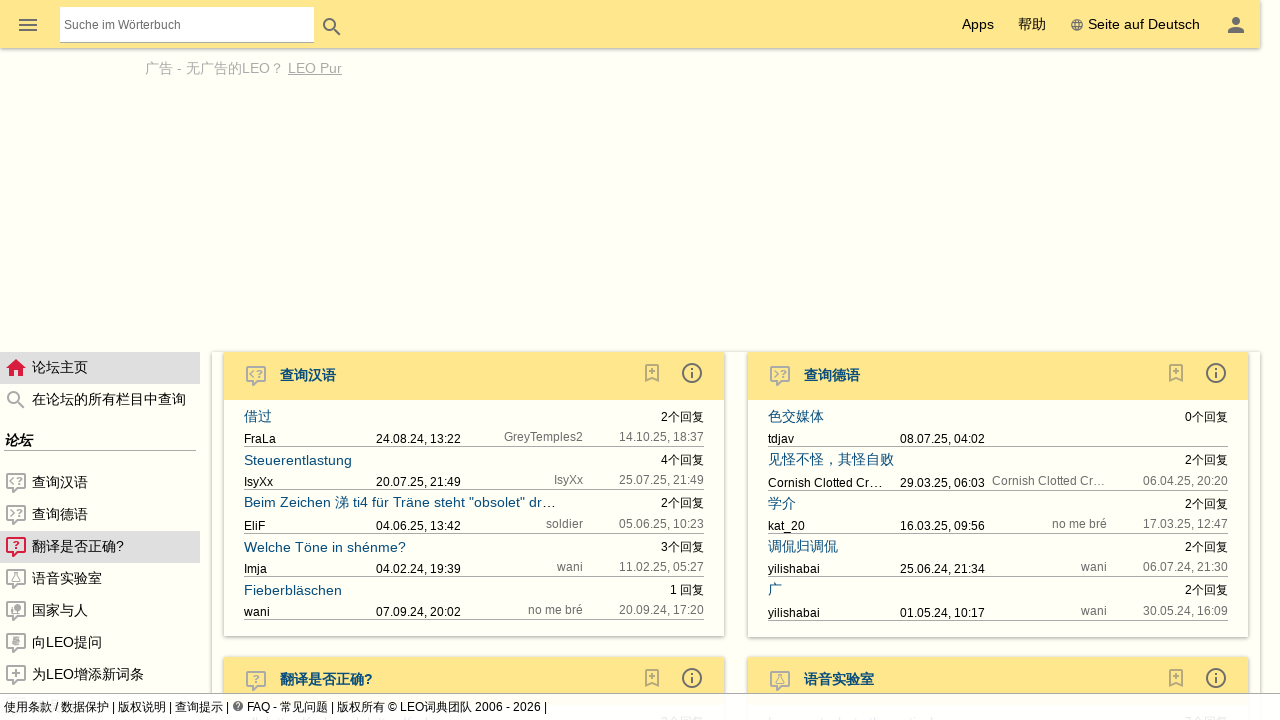

--- FILE ---
content_type: text/html; charset=UTF-8
request_url: https://dict.leo.org/forum/?idThread=648953&idForum=49&lp=chde&lang=ch
body_size: 22524
content:
<!DOCTYPE html>
<html lang="ch" data-dz-lp="chde" data-dz-xmlts="1769097451"><head><meta http-equiv="content-type" content="text/html; charset=UTF-8"/><meta http-equiv="X-UA-Compatible" content="IE=edge"/><meta name="viewport" content="width=device-width, minimum-scale=0.1"/><meta name="keywords" content="LEO, LEO, 德语, Deutsch, 汉语, Chinesisch, 词典, 论坛, 一览"/><meta name="description" content="LEO.org: 您的在线词典汉语-德语强大的翻译查询功能, 并同步推出论坛，词汇训练以及语言课程。 可供电脑，平板电脑和智能手机使用。"/><meta name="application-name" content="汉语 ⇔ 德语 论坛 - leo.org"/><meta name="google" content="notranslate"/><meta itemprop="name" content="LEO.org"/><meta name="apple-itunes-app" content="app-id=396838427"/><meta name="format-detection" content="telephone=no"/><script type="module" src="/js/dist/ionic-6.7.5/ionic.esm.js"></script><script nomodule="nomodule" src="/js/dist/ionic-6.7.5/ionic.js"></script><link rel="apple-touch-icon" href="/img/favicons/chde-180.png"/><link rel="icon" type="image/png" sizes="32x32" href="/img/favicons/chde-32.png"/><link rel="icon" type="image/png" sizes="16x16" href="/img/favicons/chde-16.png"/><link rel="manifest" href="/img/favicons/chde-manifest.webmanifest"/><link rel="mask-icon" href="/img/favicons/chde-safari-pinned-tab.svg" color="#074d7e"/><meta name="msapplication-config" content="/img/favicons/chde-browserconfig.xml"/><meta name="theme-color" content="#ffffff"/><link rel="search" type="application/opensearchdescription+xml" href="/pages/helpers/shared/searches/opensearch_chde_ch.xml" title="LEO 汉语-德语"/><link rel="canonical" href="https://dict.leo.org/forum/index.php?lp=chde&amp;lang=ch"/><link rel="alternate" hreflang="ch" href="https://dict.leo.org/forum/index.php?lp=chde&amp;lang=ch"/><link rel="alternate" hreflang="de" href="https://dict.leo.org/forum/index.php?lp=chde&amp;lang=de"/><script type="text/javascript">
			window.dzConfigure = window.dzConfigure || [];
			window.dzConfigure.push(function(Conf) {
				'use strict';
				Conf.lp = "chde";
				Conf.lang = "ch";
				Conf.path = "/forum/";
				// We need this for the wkal (and maybe other things)
				Conf.www = "www.leo.org";
				Conf.scope = "";

				
				
						Conf.logedon = false;
					

				Conf.adfree = false;
				Conf.loadcookiepro = false;
				Conf.webappapp = true;
				Conf.app = false;
				Conf.size = "desktop";
				
			});

			var logedon = false;

			

			window.dzUseModernJS = true;
		</script><script type="text/javascript" nomodule="nomodule">
			
			window.dzUseModernJS = false;

			
		</script><script type="application/ld+json">
			{
				"@context": "https://schema.org",
				"@type": "Organization",
				"url": "https://www.leo.org",
				"logo": "https://dict.leo.org/img/svg/leo.svg"
			}
		</script><script>
			window.dzConfigure = window.dzConfigure || []; 
			window.dzConfigure.push(function(Conf) {
				Conf.bidheadSiteArea = 'Forum';
			});
		</script><link href="/js/dist/modern/forum.webpack-6e840844.css" rel="stylesheet"/><script id="js-loader-1" type="text/javascript">
//<![CDATA[
(function() {
var RWURL = function(u) { return u; }
function w(u) { document['w'+'rite']('<s'+'cript type="text/javascript" sr'+'c="'+u+'"><'+'/s'+'cript>'); }
if (window.dzUseModernJS) w(RWURL('/js/dist/modern/forum.webpack-5787b8d9.js'));
else w(RWURL('/js/dist/compat/forum.webpack-6928b539.js'));
})();
//]]></script><noscript><link rel="stylesheet" type="text/css" href="/css/no-js.css"/><link rel="stylesheet" type="text/css" href="/css/forum-no-js.css"/></noscript><title>汉语 ⇔ 德语 论坛 - leo.org - 论坛总览</title><noscript><link href="/dict/noscript.php" rel="stylesheet" type="text/css"/></noscript></head><body id="body" class="forum" itemscope="itemscope" data-dz-vsize="lg"><script type="text/javascript">
					document.body.setAttribute("data-dz-js", "true");
				</script><div class="dz-app"><div class="dz-page" data-dz-ui="scrollarea"><div data-dz-ui="main-grid"><header><nav class="bs-1 bg-darkyellow"><ul itemprop="significantLinks" class="tab-header d-ib" role="menu"><li class="tab-item-title" data-dz-area="menu" role="menuitem" aria-haspopup="true" aria-label="更换词典"><span id="switchLpMenuButton" class="d-ib"><i role="img" title="更换词典" class="icon noselect icon_menu icon_size_24 ion-icon ion-color-fourthly p-h is-clickable"> </i></span></li><li class="tab-item-title" data-dz-ui="dictsearch:expand" role="menuitem"><form name="searchForm" data-dz-ui="dictsearch" data-dz-area="dictsearch:expand" role="search" action="/德语-汉语/"><div class="inline-search bg-white p-left" data-dz-role="searchbox"><input type="search" aria-label="Suche im Wörterbuch" placeholder="Suche im Wörterbuch" class="inline-search seamless" data-dz-area="dictsearch:input" data-dz-attr="searchinput" name="search" value=""/></div><button title="Search" aria-label="Search" class="button button-flat button-round" type="submit"><i role="img" title="Search" class="icon noselect icon_magnify icon_size_24 ion-icon ion-color-fourthly "> </i></button></form></li></ul><ul class="fl-right d-ib tab-header" role="menu"><li title="" class=" tab-item-title " role="menuitem"><div class="tab-item-title-content "><div class="d-ib"><span id="toolbarsDropdownMenuButton">Apps</span></div></div><div class="tab-item-title-bar"> 
			 </div></li><li title="" class=" tab-item-title " role="menuitem"><div class="tab-item-title-content "><div class="d-ib"><span id="helpDropdownMenuButton">帮助</span></div></div><div class="tab-item-title-bar"> 
			 </div></li><li title="" class=" tab-item-title " role="menuitem"><div class="tab-item-title-content "><a id="switchLang" data-dz-attr="selectdict" data-dz-ui="switchlang" class="d-ib" data-dz-rel-switchto="de" href="/forum/?idThread=648953&amp;idForum=49&amp;lp=chde&amp;lang=de"><i role="img" title="web" class="icon noselect icon_web icon_size_ ion-icon ion-color-fourthly m-right"> </i>Seite auf Deutsch</a></div><div class="tab-item-title-bar"> 
			 </div></li><li title="" class=" tab-item-title " role="menuitem" aria-label="登录 / 我的LEO"><div class="tab-item-title-content "><span id="userProfileMenuButton" data-dz-role="loginComponent" class="pos-r"><dzu-account-icon> </dzu-account-icon></span></div><div class="tab-item-title-bar"> 
			 </div></li></ul></nav><div id="topBranding" class="ta-c darkgray"><div><h5 class="ta-l gray"><a title="Werbung auf leo.org" href="/pages/advertise/chdeadvertising_ch.html">	广告</a> - <a href="/myleo/subscription?lp=chde&amp;lang=ch">无广告的LEO？ <span class="td-u">LEO Pur</span></a></h5><div class="m-v-small" id="adv-fbanner"><div class="banner-big"><div><script>leoBidhead.setActive("banner", true, "adv-fbanner");leoBidhead.loadGTM();</script></div></div></div></div><div data-dz-ui="donateOrDeactivateAdBlock" class="ui-helper-hidden"><div class="ta-c p-h tf1 d-g ai-c jc-sa" style="grid-template-columns: repeat(2, max-content) min-content; grid-column-gap: 20px; height: 100%;"><img src="/img/svg/leo-detailed.svg" width="64" height="64" alt="LEO" title="LEO"/><div><p>您似乎已经使用了广告屏蔽插件AdBlocker。</p><p>您愿意支持LEO吗?</p><p>那么，请您关闭广告屏蔽插件，或者给我们捐款!</p></div><div><button class="button button-flat donateButton" type="button">捐款</button><div role="button" class="button button-raised  ion-color-success"><a href="/myleo/subscription" onclick="">LEO Pur</a></div></div></div></div></div><dzu-modal-page id="donate-modal" close-button="true"><div class="p-large" id="donate"><h3 class="f2">亲爱的用户们,</h3><div class="tf2" id="donate-add">您的每一分捐款都将支持并激励我们， 以极大的热诚和专业态度来维护及完善LEO的服务。</div><div class="tf2" id="donate-support">衷心感谢您的捐款，这是对我们最大的支持!</div><div class="m-top-large tf2"><h4 class="f3">通过汇款方式捐款</h4>
					LEO GmbH<br/>
					Mühlweg 2b<br/>
					82054 Sauerlach<br/><br/>
					IBAN: DE41 7019 0000 0000 2930 32<br/>
					BIC: GENODEF1M01
				</div><div class="m-top-large tf2"><h4 class="f3">通过Paypal捐款</h4><form action="https://www.paypal.com/cgi-bin/webscr" method="post" target="_blank" style="height: auto"><input type="hidden" name="cmd" value="_s-xclick"/><input type="hidden" name="hosted_button_id" value="V9PSZDQPMH7BY"/><input type="image" name="submit" alt="Jetzt einfach, schnell und sicher online bezahlen – mit PayPal." src="/img/paypal/zh_XC/btn_donate_LG.gif"/></form></div><div class="m-top-large tf2">说明: 您给LEO GmbH的捐款，很遗憾是无法进行退税的。</div></div></dzu-modal-page></header><main itemprop="mainContentOfPage" id="mainContent" class="pos-r"><div id="loader" class="loader"> </div><noscript><div title="" class="alert m-bottom-medium  bg-yellow "><div><i role="img" title="i" class="icon noselect icon_alert icon_size_24 ion-icon ion-color-fourthly "> </i></div><div>本页面的部分内容只有在启用JavaScript后才能运行。<span data-dz-vsize-warning="lg" class="ui-helper-hidden">窗口大小已更改。请您重新加载页面，将其调整为新尺寸。</span></div></div></noscript><nav data-dz-ui="nav" class="navigation l-forum-content-nav" id="leftColumn"><div><ul class="lf-ionic ion-color-tertiary navigation-content"><li class="" title="论坛主页" data-dz-nav-name="index" role="listitem" aria-selected="true"><header><a href="index.php?lp=chde&amp;lang=ch"><i role="img" title="N" class="icon noselect icon_home icon_size_24 gray m-right"> </i><span class="va-m" data-dz-ui="nav-text">论坛主页</span></a></header></li><li class="" title="在论坛的所有栏目中查询" data-dz-nav-name="search" role="listitem"><header><a href="searchForum.php?lp=chde&amp;lang=ch&amp;language-forums-only=true"><i role="img" title="N" class="icon noselect icon_magnify icon_size_24 gray m-right"> </i><span class="va-m" data-dz-ui="nav-text">在论坛的所有栏目中查询</span></a></header></li><li class="navigation-seperator"><h1 class="fw-b fs-i m-v-medium bd-b">论坛</h1></li><li class="" title="查询汉语" data-dz-nav-name="preview-47" role="listitem"><header><a href="previewUnsolvedquery.php?idForum=47&amp;lp=chde&amp;lang=ch"><i role="img" title="N" class="icon noselect icon_left-missing icon_size_24 gray m-right"> </i><span class="va-m" data-dz-ui="nav-text">查询汉语</span></a></header></li><li class="" title="查询德语" data-dz-nav-name="preview-48" role="listitem"><header><a href="previewUnsolvedquery.php?idForum=48&amp;lp=chde&amp;lang=ch"><i role="img" title="N" class="icon noselect icon_right-missing icon_size_24 gray m-right"> </i><span class="va-m" data-dz-ui="nav-text">查询德语</span></a></header></li><li class="" title="翻译是否正确?" data-dz-nav-name="preview-49" role="listitem" aria-selected="true"><header><a href="previewWrongentry.php?idForum=49&amp;lp=chde&amp;lang=ch"><i role="img" title="N" class="icon noselect icon_comment-question-outline icon_size_24 gray m-right"> </i><span class="va-m" data-dz-ui="nav-text">翻译是否正确?</span></a></header></li><li class="" title="语音实验室" data-dz-nav-name="preview-50" role="listitem"><header><a href="previewGeneraldiscussion.php?idForum=50&amp;lp=chde&amp;lang=ch"><i role="img" title="N" class="icon noselect icon_language-lab icon_size_24 gray m-right"> </i><span class="va-m" data-dz-ui="nav-text">语音实验室</span></a></header></li><li class="" title="国家与人" data-dz-nav-name="preview-51" role="listitem"><header><a href="previewGeneraldiscussion.php?idForum=51&amp;lp=chde&amp;lang=ch"><i role="img" title="N" class="icon noselect icon_customs-culture icon_size_24 gray m-right"> </i><span class="va-m" data-dz-ui="nav-text">国家与人</span></a></header></li><li class="" title="向LEO提问" data-dz-nav-name="preview-54" role="listitem"><header><a href="previewGeneraldiscussion.php?idForum=54&amp;lp=chde&amp;lang=ch"><i role="img" title="N" class="icon noselect icon_re-leo icon_size_24 gray m-right"> </i><span class="va-m" data-dz-ui="nav-text">向LEO提问</span></a></header></li><li class="" title="为LEO增添新词条" data-dz-nav-name="preview-52" role="listitem"><header><a href="previewWrongentry.php?idForum=52&amp;lp=chde&amp;lang=ch"><i role="img" title="N" class="icon noselect icon_comment-plus-outline icon_size_24 gray m-right"> </i><span class="va-m" data-dz-ui="nav-text">为LEO增添新词条</span></a></header></li><li class="" title="错误词条?" data-dz-nav-name="preview-53" role="listitem"><header><a href="previewWrongentry.php?idForum=53&amp;lp=chde&amp;lang=ch"><i role="img" title="N" class="icon noselect icon_comment-remove-outline icon_size_24 gray m-right"> </i><span class="va-m" data-dz-ui="nav-text">错误词条?</span></a></header></li><li class="" title="聊天室" data-dz-nav-name="preview-55" role="listitem"><header><a href="previewGeneraldiscussion.php?idForum=55&amp;lp=chde&amp;lang=ch"><i role="img" title="N" class="icon noselect icon_comment-processing-outline icon_size_24 gray m-right"> </i><span class="va-m" data-dz-ui="nav-text">聊天室</span></a></header></li><dzu-forum-nav-section></dzu-forum-nav-section><li class="" title="使用说明" data-dz-nav-name="manual" role="listitem"><header><a href="/pages/forum/chde/manual_ch.html" data-dz-history="false"><i role="img" title="N" class="icon noselect icon_information-outline icon_size_18 gray m-right"> </i><span class="va-m" data-dz-ui="nav-text">使用说明</span></a></header></li><li class="" title="网络规范" data-dz-nav-name="netiquette" role="listitem"><header><a href="/pages/forum/chde/netiquette_ch.html" data-dz-history="false"><i role="img" title="N" class="icon noselect icon_heart icon_size_18 gray m-right"> </i><span class="va-m" data-dz-ui="nav-text">网络规范</span></a></header></li><li class="" title="使用条款" data-dz-nav-name="tos" role="listitem"><header><a href="/pages/forum/chde/forumtos_ch.html" data-dz-history="false"><i role="img" title="N" class="icon noselect icon_checkbox-marked-outline icon_size_18 gray m-right"> </i><span class="va-m" data-dz-ui="nav-text">使用条款</span></a></header></li></ul></div></nav><div id="centerColumn" class="l-forum-content-main wgt wgt-definedsize m-left-medium" data-dz-nav-role="container" data-dz-ui="pages"><ul id="content" data-dz-nav-role="content" class="wgt-content bs-1"><li class="resp-page" data-dz-nav-name="forum" aria-selected="true"><form method="POST" name="index" action="index.php?idThread=648953&amp;idForum=49&amp;lp=chde&amp;lang=ch"><input type="hidden" name="lp" value="chde"/><input type="hidden" name="lang" value="ch"/><noscript><input type="hidden" name="postback" value="index"/><input type="hidden" name="idForum" value=""/></noscript><div id="indexList" class="wgt wgt-fullsize" data-dz-role="container" data-dz-progress="true" data-dz-mode="overview" data-dz-vsize="lg" data-dz-path="$(this).dz(&quot;manager&quot;).root"><div class="wgt-content" data-dz-role="content" data-dz-ui="scrollarea"><div class="forumlisting" data-dz-ui="autofocus" data-dz-ui-options="{&quot;autofocus&quot;: {&quot;preventScroll&quot;: true}}"><div class="wgt-autosize wgt overview m-bottom-large" data-dz-progress="true" data-dz-vsize="lg" data-dz-name="forum_47" data-dz-role="container" data-dz-mode="overview" role="widget"><div data-dz-role="content" class="wgt-content bs-1 m-h-medium "><header class="p-left-large p-v ion-color-secondary bg-ion"><h3 class="fw-b m-v lh-24"><a class="c-link" href="previewUnsolvedquery.php?idForum=47&amp;lp=chde&amp;lang=ch"><i role="img" title="left-missing" class="icon noselect icon_left-missing icon_size_24 gray m-right-medium m-v"> </i>查询汉语</a><a class="m-left-medium fl-right m-right-large" data-dz-history="false" aria-label="关于该论坛的相关说明" href="/pages/forum/chde/forum1_ch.html" title="关于该论坛的相关说明"><i class="icon noselect icon_information-outline icon_size_24 darkgray" role="img "> </i></a><dzu-forum-bookmark-icon color="fourthly" data-dz-js="required" data-dz-js-position="left" class="fl-right m-right"/></h3></header><section data-dz-name="unsolvedquerylisting_0" data-dz-role="container" data-dz-mode="overview" data-dz-vsize="lg" role="widget" class="wgt-autosize wgt overview p-bottom-medium"><div data-dz-role="content" class="wgt-content m-h-large p-v "><div class="d-fl forum-d-fl-resp bd-b jc-sb lh-n"><div data-dz-area="subject" class="p-top p-right  tf-singleline"><a title="借过" class="c-link va-m" href="viewUnsolvedquery.php?idThread=1511867&amp;idForum=47&amp;lp=chde&amp;lang=ch">借过</a></div><div class="p-top p-h tf-singleline" data-dz-area="domain"><small class="darkgray"> </small></div><div class="p-top p-h tf-singleline" data-dz-area="author"><small class="ws-nw" data-dz-area="aut-c"><span data-dz-role="lookAtPerson" class=""><a target="_blank" data-dz-history="false" href="/myleo/lookAtPerson.php?idPerson=1424719&amp;lp=chde&amp;lang=ch">FraLa</a></span></small></div><div class="p-top p-h" data-dz-area="origdate"><small class="ws-nw" data-dz-area="d-c">24.08.24, 13:22</small></div><div class="p-top p-h ta-r tf-singleline" data-dz-area="answers"><small class="ws-nw"><a href="viewUnsolvedquery.php?idThread=1511867&amp;idForum=47&amp;lp=chde&amp;lang=ch#followup=2" title="直接转跳到最新回复"><span data-dz-area="answers-count">2</span>个回复</a></small></div><div class="p-top p-left ta-r ws-nw darkgray" data-dz-area="lastreplier"><small class="tf-singleline d-ib va-tt" data-dz-area="lastreplierperson"><span data-dz-role="lookAtPerson" class=""><a target="_blank" data-dz-history="false" href="/myleo/lookAtPerson.php?idPerson=835347&amp;lp=chde&amp;lang=ch">GreyTemples2</a></span> </small><small class="tf-singleline d-ib va-tt">14.10.25, 18:37</small></div></div><div class="d-fl forum-d-fl-resp bd-b jc-sb lh-n"><div data-dz-area="subject" class="p-top p-right  tf-singleline"><a title="Steuerentlastung" class="c-link va-m" href="viewUnsolvedquery.php?idThread=1524645&amp;idForum=47&amp;lp=chde&amp;lang=ch">Steuerentlastung</a></div><div class="p-top p-h tf-singleline" data-dz-area="domain"><small class="darkgray"> </small></div><div class="p-top p-h tf-singleline" data-dz-area="author"><small class="ws-nw" data-dz-area="aut-c"><span data-dz-role="lookAtPerson" class=""><a target="_blank" data-dz-history="false" href="/myleo/lookAtPerson.php?idPerson=1386981&amp;lp=chde&amp;lang=ch">IsyXx</a></span></small></div><div class="p-top p-h" data-dz-area="origdate"><small class="ws-nw" data-dz-area="d-c">20.07.25, 21:49</small></div><div class="p-top p-h ta-r tf-singleline" data-dz-area="answers"><small class="ws-nw"><a href="viewUnsolvedquery.php?idThread=1524645&amp;idForum=47&amp;lp=chde&amp;lang=ch#followup=4" title="直接转跳到最新回复"><span data-dz-area="answers-count">4</span>个回复</a></small></div><div class="p-top p-left ta-r ws-nw darkgray" data-dz-area="lastreplier"><small class="tf-singleline d-ib va-tt" data-dz-area="lastreplierperson"><span data-dz-role="lookAtPerson" class=""><a target="_blank" data-dz-history="false" href="/myleo/lookAtPerson.php?idPerson=1386981&amp;lp=chde&amp;lang=ch">IsyXx</a></span> </small><small class="tf-singleline d-ib va-tt">25.07.25, 21:49</small></div></div><div class="d-fl forum-d-fl-resp bd-b jc-sb lh-n"><div data-dz-area="subject" class="p-top p-right  tf-singleline"><a title="Beim Zeichen 涕 ti4 für Träne steht &quot;obsolet&quot; dran – Warum?" class="c-link va-m" href="viewUnsolvedquery.php?idThread=1523102&amp;idForum=47&amp;lp=chde&amp;lang=ch">Beim Zeichen 涕 ti4 für Träne steht "obsolet" dran – Warum?</a></div><div class="p-top p-h tf-singleline" data-dz-area="domain"><small class="darkgray"> </small></div><div class="p-top p-h tf-singleline" data-dz-area="author"><small class="ws-nw" data-dz-area="aut-c"><span data-dz-role="lookAtPerson" class=""><a target="_blank" data-dz-history="false" href="/myleo/lookAtPerson.php?idPerson=3402839&amp;lp=chde&amp;lang=ch">EliF</a></span></small></div><div class="p-top p-h" data-dz-area="origdate"><small class="ws-nw" data-dz-area="d-c">04.06.25, 13:42</small></div><div class="p-top p-h ta-r tf-singleline" data-dz-area="answers"><small class="ws-nw"><a href="viewUnsolvedquery.php?idThread=1523102&amp;idForum=47&amp;lp=chde&amp;lang=ch#followup=2" title="直接转跳到最新回复"><span data-dz-area="answers-count">2</span>个回复</a></small></div><div class="p-top p-left ta-r ws-nw darkgray" data-dz-area="lastreplier"><small class="tf-singleline d-ib va-tt" data-dz-area="lastreplierperson"><span data-dz-role="lookAtPerson" class=""><a target="_blank" data-dz-history="false" href="/myleo/lookAtPerson.php?idPerson=313210&amp;lp=chde&amp;lang=ch">soldier</a></span> </small><small class="tf-singleline d-ib va-tt">05.06.25, 10:23</small></div></div><div class="d-fl forum-d-fl-resp bd-b jc-sb lh-n"><div data-dz-area="subject" class="p-top p-right  tf-singleline"><a title="Welche Töne in shénme?" class="c-link va-m" href="viewUnsolvedquery.php?idThread=1503817&amp;idForum=47&amp;lp=chde&amp;lang=ch">Welche Töne in shénme?</a></div><div class="p-top p-h tf-singleline" data-dz-area="domain"><small class="darkgray"> </small></div><div class="p-top p-h tf-singleline" data-dz-area="author"><small class="ws-nw" data-dz-area="aut-c"><span data-dz-role="lookAtPerson" class=""><a target="_blank" data-dz-history="false" href="/myleo/lookAtPerson.php?idPerson=1420794&amp;lp=chde&amp;lang=ch">Imja</a></span></small></div><div class="p-top p-h" data-dz-area="origdate"><small class="ws-nw" data-dz-area="d-c">04.02.24, 19:39</small></div><div class="p-top p-h ta-r tf-singleline" data-dz-area="answers"><small class="ws-nw"><a href="viewUnsolvedquery.php?idThread=1503817&amp;idForum=47&amp;lp=chde&amp;lang=ch#followup=4" title="直接转跳到最新回复"><span data-dz-area="answers-count">3</span>个回复</a></small></div><div class="p-top p-left ta-r ws-nw darkgray" data-dz-area="lastreplier"><small class="tf-singleline d-ib va-tt" data-dz-area="lastreplierperson"><span data-dz-role="lookAtPerson" class=""><a target="_blank" data-dz-history="false" href="/myleo/lookAtPerson.php?idPerson=641043&amp;lp=chde&amp;lang=ch">wani</a></span> </small><small class="tf-singleline d-ib va-tt">11.02.25, 05:27</small></div></div><div class="d-fl forum-d-fl-resp bd-b jc-sb lh-n"><div data-dz-area="subject" class="p-top p-right  tf-singleline"><a title="Fieberbläschen" class="c-link va-m" href="viewUnsolvedquery.php?idThread=1512360&amp;idForum=47&amp;lp=chde&amp;lang=ch">Fieberbläschen</a></div><div class="p-top p-h tf-singleline" data-dz-area="domain"><small class="darkgray"> </small></div><div class="p-top p-h tf-singleline" data-dz-area="author"><small class="ws-nw" data-dz-area="aut-c"><span data-dz-role="lookAtPerson" class=""><a target="_blank" data-dz-history="false" href="/myleo/lookAtPerson.php?idPerson=641043&amp;lp=chde&amp;lang=ch">wani</a></span></small></div><div class="p-top p-h" data-dz-area="origdate"><small class="ws-nw" data-dz-area="d-c">07.09.24, 20:02</small></div><div class="p-top p-h ta-r tf-singleline" data-dz-area="answers"><small class="ws-nw"><a href="viewUnsolvedquery.php?idThread=1512360&amp;idForum=47&amp;lp=chde&amp;lang=ch#followup=1" title="直接转跳到最新回复"><span data-dz-area="answers-count">1</span>­ 回复</a></small></div><div class="p-top p-left ta-r ws-nw darkgray" data-dz-area="lastreplier"><small class="tf-singleline d-ib va-tt" data-dz-area="lastreplierperson"><span data-dz-role="lookAtPerson" class=""><a target="_blank" data-dz-history="false" href="/myleo/lookAtPerson.php?idPerson=700807&amp;lp=chde&amp;lang=ch">no me bré</a></span> </small><small class="tf-singleline d-ib va-tt">20.09.24, 17:20</small></div></div></div></section></div></div><div class="wgt-autosize wgt overview m-bottom-large" data-dz-progress="true" data-dz-vsize="lg" data-dz-name="forum_48" data-dz-role="container" data-dz-mode="overview" role="widget"><div data-dz-role="content" class="wgt-content bs-1 m-h-medium "><header class="p-left-large p-v ion-color-secondary bg-ion"><h3 class="fw-b m-v lh-24"><a class="c-link" href="previewUnsolvedquery.php?idForum=48&amp;lp=chde&amp;lang=ch"><i role="img" title="right-missing" class="icon noselect icon_right-missing icon_size_24 gray m-right-medium m-v"> </i>查询德语</a><a class="m-left-medium fl-right m-right-large" data-dz-history="false" aria-label="关于该论坛的相关说明" href="/pages/forum/chde/forum2_ch.html" title="关于该论坛的相关说明"><i class="icon noselect icon_information-outline icon_size_24 darkgray" role="img "> </i></a><dzu-forum-bookmark-icon color="fourthly" data-dz-js="required" data-dz-js-position="left" class="fl-right m-right"/></h3></header><section data-dz-name="unsolvedquerylisting_0" data-dz-role="container" data-dz-mode="overview" data-dz-vsize="lg" role="widget" class="wgt-autosize wgt overview p-bottom-medium"><div data-dz-role="content" class="wgt-content m-h-large p-v "><div class="d-fl forum-d-fl-resp bd-b jc-sb lh-n"><div data-dz-area="subject" class="p-top p-right  tf-singleline"><a title="色交媒体" class="c-link va-m" href="viewUnsolvedquery.php?idThread=1524206&amp;idForum=48&amp;lp=chde&amp;lang=ch">色交媒体</a></div><div class="p-top p-h tf-singleline" data-dz-area="domain"><small class="darkgray"> </small></div><div class="p-top p-h tf-singleline" data-dz-area="author"><small class="ws-nw" data-dz-area="aut-c"><span data-dz-role="lookAtPerson" class=""><a target="_blank" data-dz-history="false" href="/myleo/lookAtPerson.php?idPerson=3528273&amp;lp=chde&amp;lang=ch">tdjav</a></span></small></div><div class="p-top p-h" data-dz-area="origdate"><small class="ws-nw" data-dz-area="d-c">08.07.25, 04:02</small></div><div class="p-top p-h ta-r tf-singleline" data-dz-area="answers"><small class="ws-nw"><span data-dz-area="answers-count">0</span>个回复</small></div><div class="p-top p-left ta-r ws-nw darkgray" data-dz-area="lastreplier"><small class="tf-singleline d-ib va-tt" data-dz-area="lastreplierperson"> </small><small class="tf-singleline d-ib va-tt"> </small></div></div><div class="d-fl forum-d-fl-resp bd-b jc-sb lh-n"><div data-dz-area="subject" class="p-top p-right  tf-singleline"><a title="见怪不怪，其怪自败" class="c-link va-m" href="viewUnsolvedquery.php?idThread=1520768&amp;idForum=48&amp;lp=chde&amp;lang=ch">见怪不怪，其怪自败</a></div><div class="p-top p-h tf-singleline" data-dz-area="domain"><small class="darkgray"> </small></div><div class="p-top p-h tf-singleline" data-dz-area="author"><small class="ws-nw" data-dz-area="aut-c"><span data-dz-role="lookAtPerson" class=""><a target="_blank" data-dz-history="false" href="/myleo/lookAtPerson.php?idPerson=490536&amp;lp=chde&amp;lang=ch">Cornish Clotted Cream</a></span></small></div><div class="p-top p-h" data-dz-area="origdate"><small class="ws-nw" data-dz-area="d-c">29.03.25, 06:03</small></div><div class="p-top p-h ta-r tf-singleline" data-dz-area="answers"><small class="ws-nw"><a href="viewUnsolvedquery.php?idThread=1520768&amp;idForum=48&amp;lp=chde&amp;lang=ch#followup=2" title="直接转跳到最新回复"><span data-dz-area="answers-count">2</span>个回复</a></small></div><div class="p-top p-left ta-r ws-nw darkgray" data-dz-area="lastreplier"><small class="tf-singleline d-ib va-tt" data-dz-area="lastreplierperson"><span data-dz-role="lookAtPerson" class=""><a target="_blank" data-dz-history="false" href="/myleo/lookAtPerson.php?idPerson=490536&amp;lp=chde&amp;lang=ch">Cornish Clotted Cream</a></span> </small><small class="tf-singleline d-ib va-tt">06.04.25, 20:20</small></div></div><div class="d-fl forum-d-fl-resp bd-b jc-sb lh-n"><div data-dz-area="subject" class="p-top p-right  tf-singleline"><a title="学介" class="c-link va-m" href="viewUnsolvedquery.php?idThread=1520215&amp;idForum=48&amp;lp=chde&amp;lang=ch">学介</a></div><div class="p-top p-h tf-singleline" data-dz-area="domain"><small class="darkgray"> </small></div><div class="p-top p-h tf-singleline" data-dz-area="author"><small class="ws-nw" data-dz-area="aut-c"><span data-dz-role="lookAtPerson" class=""><a target="_blank" data-dz-history="false" href="/myleo/lookAtPerson.php?idPerson=1387796&amp;lp=chde&amp;lang=ch">kat_20</a></span></small></div><div class="p-top p-h" data-dz-area="origdate"><small class="ws-nw" data-dz-area="d-c">16.03.25, 09:56</small></div><div class="p-top p-h ta-r tf-singleline" data-dz-area="answers"><small class="ws-nw"><a href="viewUnsolvedquery.php?idThread=1520215&amp;idForum=48&amp;lp=chde&amp;lang=ch#followup=2" title="直接转跳到最新回复"><span data-dz-area="answers-count">2</span>个回复</a></small></div><div class="p-top p-left ta-r ws-nw darkgray" data-dz-area="lastreplier"><small class="tf-singleline d-ib va-tt" data-dz-area="lastreplierperson"><span data-dz-role="lookAtPerson" class=""><a target="_blank" data-dz-history="false" href="/myleo/lookAtPerson.php?idPerson=700807&amp;lp=chde&amp;lang=ch">no me bré</a></span> </small><small class="tf-singleline d-ib va-tt">17.03.25, 12:47</small></div></div><div class="d-fl forum-d-fl-resp bd-b jc-sb lh-n"><div data-dz-area="subject" class="p-top p-right  tf-singleline"><a title="调侃归调侃" class="c-link va-m" href="viewUnsolvedquery.php?idThread=1509629&amp;idForum=48&amp;lp=chde&amp;lang=ch">调侃归调侃</a></div><div class="p-top p-h tf-singleline" data-dz-area="domain"><small class="darkgray"> </small></div><div class="p-top p-h tf-singleline" data-dz-area="author"><small class="ws-nw" data-dz-area="aut-c"><span data-dz-role="lookAtPerson" class=""><a target="_blank" data-dz-history="false" href="/myleo/lookAtPerson.php?idPerson=1399683&amp;lp=chde&amp;lang=ch">yilishabai</a></span></small></div><div class="p-top p-h" data-dz-area="origdate"><small class="ws-nw" data-dz-area="d-c">25.06.24, 21:34</small></div><div class="p-top p-h ta-r tf-singleline" data-dz-area="answers"><small class="ws-nw"><a href="viewUnsolvedquery.php?idThread=1509629&amp;idForum=48&amp;lp=chde&amp;lang=ch#followup=2" title="直接转跳到最新回复"><span data-dz-area="answers-count">2</span>个回复</a></small></div><div class="p-top p-left ta-r ws-nw darkgray" data-dz-area="lastreplier"><small class="tf-singleline d-ib va-tt" data-dz-area="lastreplierperson"><span data-dz-role="lookAtPerson" class=""><a target="_blank" data-dz-history="false" href="/myleo/lookAtPerson.php?idPerson=641043&amp;lp=chde&amp;lang=ch">wani</a></span> </small><small class="tf-singleline d-ib va-tt">06.07.24, 21:30</small></div></div><div class="d-fl forum-d-fl-resp bd-b jc-sb lh-n"><div data-dz-area="subject" class="p-top p-right  tf-singleline"><a title="广" class="c-link va-m" href="viewUnsolvedquery.php?idThread=1507219&amp;idForum=48&amp;lp=chde&amp;lang=ch">广</a></div><div class="p-top p-h tf-singleline" data-dz-area="domain"><small class="darkgray"> </small></div><div class="p-top p-h tf-singleline" data-dz-area="author"><small class="ws-nw" data-dz-area="aut-c"><span data-dz-role="lookAtPerson" class=""><a target="_blank" data-dz-history="false" href="/myleo/lookAtPerson.php?idPerson=1399683&amp;lp=chde&amp;lang=ch">yilishabai</a></span></small></div><div class="p-top p-h" data-dz-area="origdate"><small class="ws-nw" data-dz-area="d-c">01.05.24, 10:17</small></div><div class="p-top p-h ta-r tf-singleline" data-dz-area="answers"><small class="ws-nw"><a href="viewUnsolvedquery.php?idThread=1507219&amp;idForum=48&amp;lp=chde&amp;lang=ch#followup=2" title="直接转跳到最新回复"><span data-dz-area="answers-count">2</span>个回复</a></small></div><div class="p-top p-left ta-r ws-nw darkgray" data-dz-area="lastreplier"><small class="tf-singleline d-ib va-tt" data-dz-area="lastreplierperson"><span data-dz-role="lookAtPerson" class=""><a target="_blank" data-dz-history="false" href="/myleo/lookAtPerson.php?idPerson=641043&amp;lp=chde&amp;lang=ch">wani</a></span> </small><small class="tf-singleline d-ib va-tt">30.05.24, 16:09</small></div></div></div></section></div></div><div class="wgt-autosize wgt overview m-bottom-large" data-dz-progress="true" data-dz-vsize="lg" data-dz-name="forum_49" data-dz-role="container" data-dz-mode="overview" role="widget"><div data-dz-role="content" class="wgt-content bs-1 m-h-medium "><header class="p-left-large p-v ion-color-secondary bg-ion"><h3 class="fw-b m-v lh-24"><a class="c-link" href="previewWrongentry.php?idForum=49&amp;lp=chde&amp;lang=ch"><i role="img" title="comment-question-outline" class="icon noselect icon_comment-question-outline icon_size_24 gray m-right-medium m-v"> </i>翻译是否正确?</a><a class="m-left-medium fl-right m-right-large" data-dz-history="false" aria-label="关于该论坛的相关说明" href="/pages/forum/chde/forum3_ch.html" title="关于该论坛的相关说明"><i class="icon noselect icon_information-outline icon_size_24 darkgray" role="img "> </i></a><dzu-forum-bookmark-icon color="fourthly" data-dz-js="required" data-dz-js-position="left" class="fl-right m-right"/></h3></header><section data-dz-name="wrongentrylisting_0" data-dz-role="container" data-dz-mode="overview" data-dz-vsize="lg" role="widget" class="wgt-autosize wgt overview p-bottom-medium"><div data-dz-role="content" class="wgt-content m-h-large p-v "><div class="d-fl forum-d-fl-resp bd-b jc-sb lh-n"><div data-dz-area="subject" class="p-top p-right "><a title="allglatter Kerl - aalglatter Kerl" class="c-link" href="viewWrongentry.php?idThread=1517042&amp;idForum=49&amp;lp=chde&amp;lang=ch"><span class="tf-singleline va-m d-ib" data-dz-area="subject-part">allglatter Kerl</span><span class="tf-singleline va-m d-ib" data-dz-area="subject-part"> - aalglatter Kerl</span></a></div><div class="p-top p-h tf-singleline" data-dz-area="domain"><small class="darkgray"> </small></div><div class="p-top p-h tf-singleline" data-dz-area="author"><small class="ws-nw" data-dz-area="aut-c"><span data-dz-role="lookAtPerson" class=""><a target="_blank" data-dz-history="false" href="/myleo/lookAtPerson.php?idPerson=490536&amp;lp=chde&amp;lang=ch">Cornish Clotted Cream</a></span></small></div><div class="p-top p-h" data-dz-area="origdate"><small class="ws-nw" data-dz-area="d-c">28.12.24, 20:41</small></div><div class="p-top p-h ta-r tf-singleline" data-dz-area="answers"><small class="ws-nw"><a href="viewWrongentry.php?idThread=1517042&amp;idForum=49&amp;lp=chde&amp;lang=ch#followup=2" title="直接转跳到最新回复"><span data-dz-area="answers-count">2</span>个回复</a></small></div><div class="p-top p-left ta-r ws-nw darkgray" data-dz-area="lastreplier"><small class="tf-singleline d-ib va-tt" data-dz-area="lastreplierperson"><span data-dz-role="lookAtPerson" class=""><a target="_blank" data-dz-history="false" href="/myleo/lookAtPerson.php?idPerson=313210&amp;lp=chde&amp;lang=ch">soldier</a></span> </small><small class="tf-singleline d-ib va-tt">22.01.25, 16:35</small></div></div><div class="d-fl forum-d-fl-resp bd-b jc-sb lh-n"><div data-dz-area="subject" class="p-top p-right "><a title="研究  [ 研究 ] yánjiū - falsche aussprache, richtig wäre 1.+4. klang" class="c-link" href="viewWrongentry.php?idThread=1511948&amp;idForum=49&amp;lp=chde&amp;lang=ch"><span class="tf-singleline va-m d-ib" data-dz-area="subject-part">研究  [ 研究 ] yánjiū</span><span class="tf-singleline va-m d-ib" data-dz-area="subject-part"> - falsche aussprache, richtig wäre 1.+4. klang</span></a></div><div class="p-top p-h tf-singleline" data-dz-area="domain"><small class="darkgray"> </small></div><div class="p-top p-h tf-singleline" data-dz-area="author"><small class="ws-nw" data-dz-area="aut-c"><span data-dz-role="lookAtPerson" class=""><a target="_blank" data-dz-history="false" href="/myleo/lookAtPerson.php?idPerson=1424719&amp;lp=chde&amp;lang=ch">FraLa</a></span></small></div><div class="p-top p-h" data-dz-area="origdate"><small class="ws-nw" data-dz-area="d-c">26.08.24, 22:41</small></div><div class="p-top p-h ta-r tf-singleline" data-dz-area="answers"><small class="ws-nw"><a href="viewWrongentry.php?idThread=1511948&amp;idForum=49&amp;lp=chde&amp;lang=ch#followup=1" title="直接转跳到最新回复"><span data-dz-area="answers-count">1</span>­ 回复</a></small></div><div class="p-top p-left ta-r ws-nw darkgray" data-dz-area="lastreplier"><small class="tf-singleline d-ib va-tt" data-dz-area="lastreplierperson"><span data-dz-role="lookAtPerson" class=""><a target="_blank" data-dz-history="false" href="/myleo/lookAtPerson.php?idPerson=313210&amp;lp=chde&amp;lang=ch">soldier</a></span> </small><small class="tf-singleline d-ib va-tt">27.08.24, 07:16</small></div></div><div class="d-fl forum-d-fl-resp bd-b jc-sb lh-n"><div data-dz-area="subject" class="p-top p-right "><a title="搔癢 - Kitzeln" class="c-link" href="viewWrongentry.php?idThread=1511509&amp;idForum=49&amp;lp=chde&amp;lang=ch"><span class="tf-singleline va-m d-ib" data-dz-area="subject-part">搔癢</span><span class="tf-singleline va-m d-ib" data-dz-area="subject-part"> - Kitzeln</span></a></div><div class="p-top p-h tf-singleline" data-dz-area="domain"><small class="darkgray"> </small></div><div class="p-top p-h tf-singleline" data-dz-area="author"><small class="ws-nw" data-dz-area="aut-c"><span data-dz-role="lookAtPerson" class=""><a target="_blank" data-dz-history="false" href="/myleo/lookAtPerson.php?idPerson=1424719&amp;lp=chde&amp;lang=ch">FraLa</a></span></small></div><div class="p-top p-h" data-dz-area="origdate"><small class="ws-nw" data-dz-area="d-c">13.08.24, 22:16</small></div><div class="p-top p-h ta-r tf-singleline" data-dz-area="answers"><small class="ws-nw"><a href="viewWrongentry.php?idThread=1511509&amp;idForum=49&amp;lp=chde&amp;lang=ch#followup=1" title="直接转跳到最新回复"><span data-dz-area="answers-count">1</span>­ 回复</a></small></div><div class="p-top p-left ta-r ws-nw darkgray" data-dz-area="lastreplier"><small class="tf-singleline d-ib va-tt" data-dz-area="lastreplierperson"><span data-dz-role="lookAtPerson" class=""><a target="_blank" data-dz-history="false" href="/myleo/lookAtPerson.php?idPerson=313210&amp;lp=chde&amp;lang=ch">soldier</a></span> </small><small class="tf-singleline d-ib va-tt">14.08.24, 12:56</small></div></div><div class="d-fl forum-d-fl-resp bd-b jc-sb lh-n"><div data-dz-area="subject" class="p-top p-right "><a title="海洋生产总值 - der Teil des BIPs, der durch die Meeresbranche erwirtschaftet wird" class="c-link" href="viewWrongentry.php?idThread=1505838&amp;idForum=49&amp;lp=chde&amp;lang=ch"><span class="tf-singleline va-m d-ib" data-dz-area="subject-part">海洋生产总值</span><span class="tf-singleline va-m d-ib" data-dz-area="subject-part"> - der Teil des BIPs, der durch die Meeresbranche erwirtschaftet wird</span></a></div><div class="p-top p-h tf-singleline" data-dz-area="domain"><small class="darkgray"> </small></div><div class="p-top p-h tf-singleline" data-dz-area="author"><small class="ws-nw" data-dz-area="aut-c"><span data-dz-role="lookAtPerson" class=""><a target="_blank" data-dz-history="false" href="/myleo/lookAtPerson.php?idPerson=1399683&amp;lp=chde&amp;lang=ch">yilishabai</a></span></small></div><div class="p-top p-h" data-dz-area="origdate"><small class="ws-nw" data-dz-area="d-c">23.03.24, 18:31</small></div><div class="p-top p-h ta-r tf-singleline" data-dz-area="answers"><small class="ws-nw"><a href="viewWrongentry.php?idThread=1505838&amp;idForum=49&amp;lp=chde&amp;lang=ch#followup=3" title="直接转跳到最新回复"><span data-dz-area="answers-count">3</span>个回复</a></small></div><div class="p-top p-left ta-r ws-nw darkgray" data-dz-area="lastreplier"><small class="tf-singleline d-ib va-tt" data-dz-area="lastreplierperson"><span data-dz-role="lookAtPerson" class=""><a target="_blank" data-dz-history="false" href="/myleo/lookAtPerson.php?idPerson=313210&amp;lp=chde&amp;lang=ch">soldier</a></span> </small><small class="tf-singleline d-ib va-tt">25.03.24, 10:41</small></div></div><div class="d-fl forum-d-fl-resp bd-b jc-sb lh-n"><div data-dz-area="subject" class="p-top p-right "><a title="Wer ist da? - Zhe shi shei? ODER Na shi shei?" class="c-link" href="viewWrongentry.php?idThread=1502437&amp;idForum=49&amp;lp=chde&amp;lang=ch"><span class="tf-singleline va-m d-ib" data-dz-area="subject-part">Wer ist da?</span><span class="tf-singleline va-m d-ib" data-dz-area="subject-part"> - Zhe shi shei? ODER Na shi shei?</span></a></div><div class="p-top p-h tf-singleline" data-dz-area="domain"><small class="darkgray"> </small></div><div class="p-top p-h tf-singleline" data-dz-area="author"><small class="ws-nw" data-dz-area="aut-c"><span data-dz-role="lookAtPerson" class=""><a target="_blank" data-dz-history="false" href="/myleo/lookAtPerson.php?idPerson=617002&amp;lp=chde&amp;lang=ch">Tommy75</a></span></small></div><div class="p-top p-h" data-dz-area="origdate"><small class="ws-nw" data-dz-area="d-c">01.01.24, 15:09</small></div><div class="p-top p-h ta-r tf-singleline" data-dz-area="answers"><small class="ws-nw"><a href="viewWrongentry.php?idThread=1502437&amp;idForum=49&amp;lp=chde&amp;lang=ch#followup=5" title="直接转跳到最新回复"><span data-dz-area="answers-count">5</span>个回复</a></small></div><div class="p-top p-left ta-r ws-nw darkgray" data-dz-area="lastreplier"><small class="tf-singleline d-ib va-tt" data-dz-area="lastreplierperson"><span data-dz-role="lookAtPerson" class=""><a target="_blank" data-dz-history="false" href="/myleo/lookAtPerson.php?idPerson=1426062&amp;lp=chde&amp;lang=ch">WeissStanley</a></span> </small><small class="tf-singleline d-ib va-tt">18.03.24, 17:20</small></div></div></div></section></div></div><div class="wgt-autosize wgt overview m-bottom-large" data-dz-progress="true" data-dz-vsize="lg" data-dz-name="forum_50" data-dz-role="container" data-dz-mode="overview" role="widget"><div data-dz-role="content" class="wgt-content bs-1 m-h-medium "><header class="p-left-large p-v ion-color-secondary bg-ion"><h3 class="fw-b m-v lh-24"><a class="c-link" href="previewGeneraldiscussion.php?idForum=50&amp;lp=chde&amp;lang=ch"><i role="img" title="language-lab" class="icon noselect icon_language-lab icon_size_24 gray m-right-medium m-v"> </i>语音实验室</a><a class="m-left-medium fl-right m-right-large" data-dz-history="false" aria-label="关于该论坛的相关说明" href="/pages/forum/chde/forum4_ch.html" title="关于该论坛的相关说明"><i class="icon noselect icon_information-outline icon_size_24 darkgray" role="img "> </i></a><dzu-forum-bookmark-icon color="fourthly" data-dz-js="required" data-dz-js-position="left" class="fl-right m-right"/></h3></header><section data-dz-name="generaldiscussionlisting_0" data-dz-role="container" data-dz-mode="overview" data-dz-vsize="lg" role="widget" class="wgt-autosize wgt overview p-bottom-medium"><div data-dz-role="content" class="wgt-content m-h-large p-v "><div class="d-fl forum-d-fl-resp bd-b jc-sb lh-n"><div data-dz-area="subject" class="p-top p-right  tf-singleline"><a title="Lernwortschatz thematisch" class="c-link va-m" href="viewGeneraldiscussion.php?idThread=1520934&amp;idForum=50&amp;lp=chde&amp;lang=ch">Lernwortschatz thematisch</a></div><div class="p-top p-h tf-singleline" data-dz-area="domain"><small class="darkgray"> </small></div><div class="p-top p-h tf-singleline" data-dz-area="author"><small class="ws-nw" data-dz-area="aut-c"><span data-dz-role="lookAtPerson" class=""><a target="_blank" data-dz-history="false" href="/myleo/lookAtPerson.php?idPerson=617002&amp;lp=chde&amp;lang=ch">Tommy75</a></span></small></div><div class="p-top p-h" data-dz-area="origdate"><small class="ws-nw" data-dz-area="d-c">02.04.25, 11:04</small></div><div class="p-top p-h ta-r tf-singleline" data-dz-area="answers"><small class="ws-nw"><a href="viewGeneraldiscussion.php?idThread=1520934&amp;idForum=50&amp;lp=chde&amp;lang=ch#followup=7" title="直接转跳到最新回复"><span data-dz-area="answers-count">7</span>个回复</a></small></div><div class="p-top p-left ta-r ws-nw darkgray" data-dz-area="lastreplier"><small class="tf-singleline d-ib va-tt" data-dz-area="lastreplierperson"><span data-dz-role="lookAtPerson" class=""><a target="_blank" data-dz-history="false" href="/myleo/lookAtPerson.php?idPerson=313210&amp;lp=chde&amp;lang=ch">soldier</a></span> </small><small class="tf-singleline d-ib va-tt">05.07.25, 12:11</small></div></div><div class="d-fl forum-d-fl-resp bd-b jc-sb lh-n"><div data-dz-area="subject" class="p-top p-right  tf-singleline"><a title="Gibt es Regeln für die Strich-Reihenfolge?" class="c-link va-m" href="viewGeneraldiscussion.php?idThread=1020519&amp;idForum=50&amp;lp=chde&amp;lang=ch">Gibt es Regeln für die Strich-Reihenfolge?</a></div><div class="p-top p-h tf-singleline" data-dz-area="domain"><small class="darkgray"> </small></div><div class="p-top p-h tf-singleline" data-dz-area="author"><small title="该用户未注册">der staunende</small></div><div class="p-top p-h" data-dz-area="origdate"><small class="ws-nw" data-dz-area="d-c">10.12.10, 02:59</small></div><div class="p-top p-h ta-r tf-singleline" data-dz-area="answers"><small class="ws-nw"><a href="viewGeneraldiscussion.php?idThread=1020519&amp;idForum=50&amp;lp=chde&amp;lang=ch#followup=5" title="直接转跳到最新回复"><span data-dz-area="answers-count">5</span>个回复</a></small></div><div class="p-top p-left ta-r ws-nw darkgray" data-dz-area="lastreplier"><small class="tf-singleline d-ib va-tt" data-dz-area="lastreplierperson"><span data-dz-role="lookAtPerson" class=""><a target="_blank" data-dz-history="false" href="/myleo/lookAtPerson.php?idPerson=1365133&amp;lp=chde&amp;lang=ch">Amelia1987</a></span> </small><small class="tf-singleline d-ib va-tt">04.12.23, 11:37</small></div></div><div class="d-fl forum-d-fl-resp bd-b jc-sb lh-n"><div data-dz-area="subject" class="p-top p-right  tf-singleline"><a title="Wie lange ist 半晌?" class="c-link va-m" href="viewGeneraldiscussion.php?idThread=1487534&amp;idForum=50&amp;lp=chde&amp;lang=ch">Wie lange ist 半晌?</a></div><div class="p-top p-h tf-singleline" data-dz-area="domain"><small class="darkgray"> </small></div><div class="p-top p-h tf-singleline" data-dz-area="author"><small class="ws-nw" data-dz-area="aut-c"><span data-dz-role="lookAtPerson" class=""><a target="_blank" data-dz-history="false" href="/myleo/lookAtPerson.php?idPerson=859507&amp;lp=chde&amp;lang=ch">fudeyi</a></span></small></div><div class="p-top p-h" data-dz-area="origdate"><small class="ws-nw" data-dz-area="d-c">17.02.23, 05:23</small></div><div class="p-top p-h ta-r tf-singleline" data-dz-area="answers"><small class="ws-nw"><a href="viewGeneraldiscussion.php?idThread=1487534&amp;idForum=50&amp;lp=chde&amp;lang=ch#followup=3" title="直接转跳到最新回复"><span data-dz-area="answers-count">3</span>个回复</a></small></div><div class="p-top p-left ta-r ws-nw darkgray" data-dz-area="lastreplier"><small class="tf-singleline d-ib va-tt" data-dz-area="lastreplierperson"><span data-dz-role="lookAtPerson" class=""><a target="_blank" data-dz-history="false" href="/myleo/lookAtPerson.php?idPerson=313210&amp;lp=chde&amp;lang=ch">soldier</a></span> </small><small class="tf-singleline d-ib va-tt">20.02.23, 19:39</small></div></div><div class="d-fl forum-d-fl-resp bd-b jc-sb lh-n"><div data-dz-area="subject" class="p-top p-right  tf-singleline"><a title="Übungen zur Satzbildung 造句練習" class="c-link va-m" href="viewGeneraldiscussion.php?idThread=1482002&amp;idForum=50&amp;lp=chde&amp;lang=ch">Übungen zur Satzbildung 造句練習</a></div><div class="p-top p-h tf-singleline" data-dz-area="domain"><small class="darkgray"> </small></div><div class="p-top p-h tf-singleline" data-dz-area="author"><small class="ws-nw" data-dz-area="aut-c"><span data-dz-role="lookAtPerson" class=""><a target="_blank" data-dz-history="false" href="/myleo/lookAtPerson.php?idPerson=1362382&amp;lp=chde&amp;lang=ch">azhong</a></span></small></div><div class="p-top p-h" data-dz-area="origdate"><small class="ws-nw" data-dz-area="d-c">12.10.22, 05:07</small></div><div class="p-top p-h ta-r tf-singleline" data-dz-area="answers"><small class="ws-nw"><a href="viewGeneraldiscussion.php?idThread=1482002&amp;idForum=50&amp;lp=chde&amp;lang=ch#followup=21" title="直接转跳到最新回复"><span data-dz-area="answers-count">21</span>个回复</a></small></div><div class="p-top p-left ta-r ws-nw darkgray" data-dz-area="lastreplier"><small class="tf-singleline d-ib va-tt" data-dz-area="lastreplierperson"><span data-dz-role="lookAtPerson" class=""><a target="_blank" data-dz-history="false" href="/myleo/lookAtPerson.php?idPerson=859507&amp;lp=chde&amp;lang=ch">fudeyi</a></span> </small><small class="tf-singleline d-ib va-tt">07.11.22, 03:51</small></div></div><div class="d-fl forum-d-fl-resp bd-b jc-sb lh-n"><div data-dz-area="subject" class="p-top p-right  tf-singleline"><a title="Schall und Rauch" class="c-link va-m" href="viewGeneraldiscussion.php?idThread=1478521&amp;idForum=50&amp;lp=chde&amp;lang=ch">Schall und Rauch</a></div><div class="p-top p-h tf-singleline" data-dz-area="domain"><small class="darkgray"> </small></div><div class="p-top p-h tf-singleline" data-dz-area="author"><small class="ws-nw" data-dz-area="aut-c"><span data-dz-role="lookAtPerson" class=""><a target="_blank" data-dz-history="false" href="/myleo/lookAtPerson.php?idPerson=641043&amp;lp=chde&amp;lang=ch">wani</a></span></small></div><div class="p-top p-h" data-dz-area="origdate"><small class="ws-nw" data-dz-area="d-c">24.07.22, 11:08</small></div><div class="p-top p-h ta-r tf-singleline" data-dz-area="answers"><small class="ws-nw"><a href="viewGeneraldiscussion.php?idThread=1478521&amp;idForum=50&amp;lp=chde&amp;lang=ch#followup=4" title="直接转跳到最新回复"><span data-dz-area="answers-count">4</span>个回复</a></small></div><div class="p-top p-left ta-r ws-nw darkgray" data-dz-area="lastreplier"><small class="tf-singleline d-ib va-tt" data-dz-area="lastreplierperson"><span data-dz-role="lookAtPerson" class=""><a target="_blank" data-dz-history="false" href="/myleo/lookAtPerson.php?idPerson=313210&amp;lp=chde&amp;lang=ch">soldier</a></span> </small><small class="tf-singleline d-ib va-tt">15.09.22, 20:59</small></div></div></div></section></div></div><div class="wgt-autosize wgt overview m-bottom-large" data-dz-progress="true" data-dz-vsize="lg" data-dz-name="forum_51" data-dz-role="container" data-dz-mode="overview" role="widget"><div data-dz-role="content" class="wgt-content bs-1 m-h-medium "><header class="p-left-large p-v ion-color-secondary bg-ion"><h3 class="fw-b m-v lh-24"><a class="c-link" href="previewGeneraldiscussion.php?idForum=51&amp;lp=chde&amp;lang=ch"><i role="img" title="customs-culture" class="icon noselect icon_customs-culture icon_size_24 gray m-right-medium m-v"> </i>国家与人</a><a class="m-left-medium fl-right m-right-large" data-dz-history="false" aria-label="关于该论坛的相关说明" href="/pages/forum/chde/forum5_ch.html" title="关于该论坛的相关说明"><i class="icon noselect icon_information-outline icon_size_24 darkgray" role="img "> </i></a><dzu-forum-bookmark-icon color="fourthly" data-dz-js="required" data-dz-js-position="left" class="fl-right m-right"/></h3></header><section data-dz-name="generaldiscussionlisting_0" data-dz-role="container" data-dz-mode="overview" data-dz-vsize="lg" role="widget" class="wgt-autosize wgt overview p-bottom-medium"><div data-dz-role="content" class="wgt-content m-h-large p-v "><div class="d-fl forum-d-fl-resp bd-b jc-sb lh-n"><div data-dz-area="subject" class="p-top p-right  tf-singleline"><a title="Verhalten in Deutschland" class="c-link va-m" href="viewGeneraldiscussion.php?idThread=1525187&amp;idForum=51&amp;lp=chde&amp;lang=ch">Verhalten in Deutschland</a></div><div class="p-top p-h tf-singleline" data-dz-area="domain"><small class="darkgray"> </small></div><div class="p-top p-h tf-singleline" data-dz-area="author"><small class="ws-nw" data-dz-area="aut-c"><span data-dz-role="lookAtPerson" class=""><a target="_blank" data-dz-history="false" href="/myleo/lookAtPerson.php?idPerson=906115&amp;lp=chde&amp;lang=ch">Exberliner</a></span></small></div><div class="p-top p-h" data-dz-area="origdate"><small class="ws-nw" data-dz-area="d-c">07.08.25, 16:59</small></div><div class="p-top p-h ta-r tf-singleline" data-dz-area="answers"><small class="ws-nw"><a href="viewGeneraldiscussion.php?idThread=1525187&amp;idForum=51&amp;lp=chde&amp;lang=ch#followup=3" title="直接转跳到最新回复"><span data-dz-area="answers-count">3</span>个回复</a></small></div><div class="p-top p-left ta-r ws-nw darkgray" data-dz-area="lastreplier"><small class="tf-singleline d-ib va-tt" data-dz-area="lastreplierperson"><span data-dz-role="lookAtPerson" class=""><a target="_blank" data-dz-history="false" href="/myleo/lookAtPerson.php?idPerson=313210&amp;lp=chde&amp;lang=ch">soldier</a></span> </small><small class="tf-singleline d-ib va-tt">08.08.25, 16:50</small></div></div><div class="d-fl forum-d-fl-resp bd-b jc-sb lh-n"><div data-dz-area="subject" class="p-top p-right  tf-singleline"><a title="heisse Tücher und andere Sitten in chinesischen Restaurants" class="c-link va-m" href="viewGeneraldiscussion.php?idThread=969515&amp;idForum=51&amp;lp=chde&amp;lang=ch">heisse Tücher und andere Sitten in chinesischen Restaurants</a></div><div class="p-top p-h tf-singleline" data-dz-area="domain"><small class="darkgray"> </small></div><div class="p-top p-h tf-singleline" data-dz-area="author"><small class="ws-nw" data-dz-area="aut-c"><span data-dz-role="lookAtPerson" class=""><a target="_blank" data-dz-history="false" href="/myleo/lookAtPerson.php?idPerson=236295&amp;lp=chde&amp;lang=ch">jas</a></span></small></div><div class="p-top p-h" data-dz-area="origdate"><small class="ws-nw" data-dz-area="d-c">16.08.10, 09:05</small></div><div class="p-top p-h ta-r tf-singleline" data-dz-area="answers"><small class="ws-nw"><a href="viewGeneraldiscussion.php?idThread=969515&amp;idForum=51&amp;lp=chde&amp;lang=ch#followup=24" title="直接转跳到最新回复"><span data-dz-area="answers-count">24</span>个回复</a></small></div><div class="p-top p-left ta-r ws-nw darkgray" data-dz-area="lastreplier"><small class="tf-singleline d-ib va-tt" data-dz-area="lastreplierperson"><span data-dz-role="lookAtPerson" class=""><a target="_blank" data-dz-history="false" href="/myleo/lookAtPerson.php?idPerson=1384889&amp;lp=chde&amp;lang=ch">GammillCarter</a></span> </small><small class="tf-singleline d-ib va-tt">12.03.23, 06:25</small></div></div><div class="d-fl forum-d-fl-resp bd-b jc-sb lh-n"><div data-dz-area="subject" class="p-top p-right  tf-singleline"><a title="知音 Seelenverwandte, ein Freund, der js Talent kennt und würdigt; intimer Freund; Busenfreund" class="c-link va-m" href="viewGeneraldiscussion.php?idThread=1480924&amp;idForum=51&amp;lp=chde&amp;lang=ch">知音 Seelenverwandte, ein Freund, der js Talent kennt und würdigt; intimer Freund; Busenfreund</a></div><div class="p-top p-h tf-singleline" data-dz-area="domain"><small class="darkgray"> </small></div><div class="p-top p-h tf-singleline" data-dz-area="author"><small class="ws-nw" data-dz-area="aut-c"><span data-dz-role="lookAtPerson" class=""><a target="_blank" data-dz-history="false" href="/myleo/lookAtPerson.php?idPerson=490536&amp;lp=chde&amp;lang=ch">Cornish Clotted Cream</a></span></small></div><div class="p-top p-h" data-dz-area="origdate"><small class="ws-nw" data-dz-area="d-c">19.09.22, 03:11</small></div><div class="p-top p-h ta-r tf-singleline" data-dz-area="answers"><small class="ws-nw"><a href="viewGeneraldiscussion.php?idThread=1480924&amp;idForum=51&amp;lp=chde&amp;lang=ch#followup=1" title="直接转跳到最新回复"><span data-dz-area="answers-count">1</span>­ 回复</a></small></div><div class="p-top p-left ta-r ws-nw darkgray" data-dz-area="lastreplier"><small class="tf-singleline d-ib va-tt" data-dz-area="lastreplierperson"><span data-dz-role="lookAtPerson" class=""><a target="_blank" data-dz-history="false" href="/myleo/lookAtPerson.php?idPerson=1384889&amp;lp=chde&amp;lang=ch">GammillCarter</a></span> </small><small class="tf-singleline d-ib va-tt">12.03.23, 06:25</small></div></div><div class="d-fl forum-d-fl-resp bd-b jc-sb lh-n"><div data-dz-area="subject" class="p-top p-right  tf-singleline"><a title="Sammlung von Wörterbüchern und Glossaren" class="c-link va-m" href="viewGeneraldiscussion.php?idThread=1133428&amp;idForum=51&amp;lp=chde&amp;lang=ch">Sammlung von Wörterbüchern und Glossaren</a></div><div class="p-top p-h tf-singleline" data-dz-area="domain"><small class="darkgray"> </small></div><div class="p-top p-h tf-singleline" data-dz-area="author"><small class="ws-nw" data-dz-area="aut-c"><span data-dz-role="lookAtPerson" class=""><a target="_blank" data-dz-history="false" href="/myleo/lookAtPerson.php?idPerson=700807&amp;lp=chde&amp;lang=ch">no me bré</a></span></small></div><div class="p-top p-h" data-dz-area="origdate"><small class="ws-nw" data-dz-area="d-c">12.02.12, 13:04</small></div><div class="p-top p-h ta-r tf-singleline" data-dz-area="answers"><small class="ws-nw"><a href="viewGeneraldiscussion.php?idThread=1133428&amp;idForum=51&amp;lp=chde&amp;lang=ch#followup=26" title="直接转跳到最新回复"><span data-dz-area="answers-count">25</span>个回复</a></small></div><div class="p-top p-left ta-r ws-nw darkgray" data-dz-area="lastreplier"><small class="tf-singleline d-ib va-tt" data-dz-area="lastreplierperson"><span data-dz-role="lookAtPerson" class=""><a target="_blank" data-dz-history="false" href="/myleo/lookAtPerson.php?idPerson=313210&amp;lp=chde&amp;lang=ch">soldier</a></span> </small><small class="tf-singleline d-ib va-tt">10.09.22, 10:08</small></div></div><div class="d-fl forum-d-fl-resp bd-b jc-sb lh-n"><div data-dz-area="subject" class="p-top p-right  tf-singleline"><a title="Getränkekarte" class="c-link va-m" href="viewGeneraldiscussion.php?idThread=1478814&amp;idForum=51&amp;lp=chde&amp;lang=ch">Getränkekarte</a></div><div class="p-top p-h tf-singleline" data-dz-area="domain"><small class="darkgray"> </small></div><div class="p-top p-h tf-singleline" data-dz-area="author"><small class="ws-nw" data-dz-area="aut-c"><span data-dz-role="lookAtPerson" class=""><a target="_blank" data-dz-history="false" href="/myleo/lookAtPerson.php?idPerson=1338749&amp;lp=chde&amp;lang=ch">Jadezz</a></span></small></div><div class="p-top p-h" data-dz-area="origdate"><small class="ws-nw" data-dz-area="d-c">30.07.22, 03:26</small></div><div class="p-top p-h ta-r tf-singleline" data-dz-area="answers"><small class="ws-nw"><a href="viewGeneraldiscussion.php?idThread=1478814&amp;idForum=51&amp;lp=chde&amp;lang=ch#followup=2" title="直接转跳到最新回复"><span data-dz-area="answers-count">2</span>个回复</a></small></div><div class="p-top p-left ta-r ws-nw darkgray" data-dz-area="lastreplier"><small class="tf-singleline d-ib va-tt" data-dz-area="lastreplierperson"><span data-dz-role="lookAtPerson" class=""><a target="_blank" data-dz-history="false" href="/myleo/lookAtPerson.php?idPerson=700807&amp;lp=chde&amp;lang=ch">no me bré</a></span> </small><small class="tf-singleline d-ib va-tt">30.07.22, 14:39</small></div></div></div></section></div></div><div class="wgt-autosize wgt overview m-bottom-large" data-dz-progress="true" data-dz-vsize="lg" data-dz-name="forum_54" data-dz-role="container" data-dz-mode="overview" role="widget"><div data-dz-role="content" class="wgt-content bs-1 m-h-medium "><header class="p-left-large p-v ion-color-secondary bg-ion"><h3 class="fw-b m-v lh-24"><a class="c-link" href="previewGeneraldiscussion.php?idForum=54&amp;lp=chde&amp;lang=ch"><i role="img" title="re-leo" class="icon noselect icon_re-leo icon_size_24 gray m-right-medium m-v"> </i>向LEO提问</a><a class="m-left-medium fl-right m-right-large" data-dz-history="false" aria-label="关于该论坛的相关说明" href="/pages/forum/chde/forum8_ch.html" title="关于该论坛的相关说明"><i class="icon noselect icon_information-outline icon_size_24 darkgray" role="img "> </i></a><dzu-forum-bookmark-icon color="fourthly" data-dz-js="required" data-dz-js-position="left" class="fl-right m-right"/></h3></header><section data-dz-name="generaldiscussionlisting_0" data-dz-role="container" data-dz-mode="overview" data-dz-vsize="lg" role="widget" class="wgt-autosize wgt overview p-bottom-medium"><div data-dz-role="content" class="wgt-content m-h-large p-v "><div class="d-fl forum-d-fl-resp bd-b jc-sb lh-n"><div data-dz-area="subject" class="p-top p-right  tf-singleline"><a title=" 谢谢LEO的朋友们" class="c-link va-m" href="viewGeneraldiscussion.php?idThread=1520886&amp;idForum=54&amp;lp=chde&amp;lang=ch"> 谢谢LEO的朋友们</a></div><div class="p-top p-h tf-singleline" data-dz-area="domain"><small class="darkgray"> </small></div><div class="p-top p-h tf-singleline" data-dz-area="author"><small class="ws-nw" data-dz-area="aut-c"><span data-dz-role="lookAtPerson" class=" ion-color-danger ion-color "><a target="_blank" data-dz-history="false" href="/myleo/lookAtPerson.php?idPerson=344345&amp;lp=chde&amp;lang=ch">Richard (LEO-Team)</a></span></small></div><div class="p-top p-h" data-dz-area="origdate"><small class="ws-nw" data-dz-area="d-c">31.03.25, 23:59</small></div><div class="p-top p-h ta-r tf-singleline" data-dz-area="answers"><small class="ws-nw"><a href="viewGeneraldiscussion.php?idThread=1520886&amp;idForum=54&amp;lp=chde&amp;lang=ch#followup=9" title="直接转跳到最新回复"><span data-dz-area="answers-count">9</span>个回复</a></small></div><div class="p-top p-left ta-r ws-nw darkgray" data-dz-area="lastreplier"><small class="tf-singleline d-ib va-tt" data-dz-area="lastreplierperson"><span data-dz-role="lookAtPerson" class=""><a target="_blank" data-dz-history="false" href="/myleo/lookAtPerson.php?idPerson=1169733&amp;lp=chde&amp;lang=ch">Birgit1226</a></span> </small><small class="tf-singleline d-ib va-tt">26.11.25, 10:26</small></div></div><div class="d-fl forum-d-fl-resp bd-b jc-sb lh-n"><div data-dz-area="subject" class="p-top p-right  tf-singleline"><a title="Aus heiterem Zimmer: eine neue Oberfläche für den Vokabeltrainer " class="c-link va-m" href="viewGeneraldiscussion.php?idThread=1524724&amp;idForum=54&amp;lp=chde&amp;lang=ch">Aus heiterem Zimmer: eine neue Oberfläche für den Vokabeltrainer </a></div><div class="p-top p-h tf-singleline" data-dz-area="domain"><small class="darkgray"> </small></div><div class="p-top p-h tf-singleline" data-dz-area="author"><small class="ws-nw" data-dz-area="aut-c"><span data-dz-role="lookAtPerson" class=""><a target="_blank" data-dz-history="false" href="/myleo/lookAtPerson.php?idPerson=1121198&amp;lp=chde&amp;lang=ch">Cornelia50</a></span></small></div><div class="p-top p-h" data-dz-area="origdate"><small class="ws-nw" data-dz-area="d-c">23.07.25, 12:50</small></div><div class="p-top p-h ta-r tf-singleline" data-dz-area="answers"><small class="ws-nw"><a href="viewGeneraldiscussion.php?idThread=1524724&amp;idForum=54&amp;lp=chde&amp;lang=ch#followup=11" title="直接转跳到最新回复"><span data-dz-area="answers-count">11</span>个回复</a></small></div><div class="p-top p-left ta-r ws-nw darkgray" data-dz-area="lastreplier"><small class="tf-singleline d-ib va-tt" data-dz-area="lastreplierperson"><span data-dz-role="lookAtPerson" class=" ion-color-danger ion-color "><a target="_blank" data-dz-history="false" href="/myleo/lookAtPerson.php?idPerson=5&amp;lp=chde&amp;lang=ch">Martin (LEO-Team)</a></span> </small><small class="tf-singleline d-ib va-tt">06.08.25, 10:19</small></div></div><div class="d-fl forum-d-fl-resp bd-b jc-sb lh-n"><div data-dz-area="subject" class="p-top p-right  tf-singleline"><a title="ich arbeite viel, um nicht hart zu leben  ist dieser Satz richtig?" class="c-link va-m" href="viewGeneraldiscussion.php?idThread=1520581&amp;idForum=54&amp;lp=chde&amp;lang=ch">ich arbeite viel, um nicht hart zu leben  ist dieser Satz richtig?</a></div><div class="p-top p-h tf-singleline" data-dz-area="domain"><small class="darkgray"> </small></div><div class="p-top p-h tf-singleline" data-dz-area="author"><small class="ws-nw" data-dz-area="aut-c"><span data-dz-role="lookAtPerson" class=""><a target="_blank" data-dz-history="false" href="/myleo/lookAtPerson.php?idPerson=3099352&amp;lp=chde&amp;lang=ch">sakkozh</a></span></small></div><div class="p-top p-h" data-dz-area="origdate"><small class="ws-nw" data-dz-area="d-c">25.03.25, 10:34</small></div><div class="p-top p-h ta-r tf-singleline" data-dz-area="answers"><small class="ws-nw"><a href="viewGeneraldiscussion.php?idThread=1520581&amp;idForum=54&amp;lp=chde&amp;lang=ch#followup=3" title="直接转跳到最新回复"><span data-dz-area="answers-count">3</span>个回复</a></small></div><div class="p-top p-left ta-r ws-nw darkgray" data-dz-area="lastreplier"><small class="tf-singleline d-ib va-tt" data-dz-area="lastreplierperson"><span data-dz-role="lookAtPerson" class=""><a target="_blank" data-dz-history="false" href="/myleo/lookAtPerson.php?idPerson=3099352&amp;lp=chde&amp;lang=ch">sakkozh</a></span> </small><small class="tf-singleline d-ib va-tt">28.03.25, 04:22</small></div></div><div class="d-fl forum-d-fl-resp bd-b jc-sb lh-n"><div data-dz-area="subject" class="p-top p-right  tf-singleline"><a title="Problem bei den Boxen / My List" class="c-link va-m" href="viewGeneraldiscussion.php?idThread=1517628&amp;idForum=54&amp;lp=chde&amp;lang=ch">Problem bei den Boxen / My List</a></div><div class="p-top p-h tf-singleline" data-dz-area="domain"><small class="darkgray"> </small></div><div class="p-top p-h tf-singleline" data-dz-area="author"><small class="ws-nw" data-dz-area="aut-c"><span data-dz-role="lookAtPerson" class=""><a target="_blank" data-dz-history="false" href="/myleo/lookAtPerson.php?idPerson=1371943&amp;lp=chde&amp;lang=ch">Hasenfan</a></span></small></div><div class="p-top p-h" data-dz-area="origdate"><small class="ws-nw" data-dz-area="d-c">13.01.25, 12:52</small></div><div class="p-top p-h ta-r tf-singleline" data-dz-area="answers"><small class="ws-nw"><a href="viewGeneraldiscussion.php?idThread=1517628&amp;idForum=54&amp;lp=chde&amp;lang=ch#followup=3" title="直接转跳到最新回复"><span data-dz-area="answers-count">3</span>个回复</a></small></div><div class="p-top p-left ta-r ws-nw darkgray" data-dz-area="lastreplier"><small class="tf-singleline d-ib va-tt" data-dz-area="lastreplierperson"><span data-dz-role="lookAtPerson" class=""><a target="_blank" data-dz-history="false" href="/myleo/lookAtPerson.php?idPerson=1371943&amp;lp=chde&amp;lang=ch">Hasenfan</a></span> </small><small class="tf-singleline d-ib va-tt">24.01.25, 18:48</small></div></div><div class="d-fl forum-d-fl-resp bd-b jc-sb lh-n"><div data-dz-area="subject" class="p-top p-right  tf-singleline"><a title="Inhalt der Kästen plötzlich anders" class="c-link va-m" href="viewGeneraldiscussion.php?idThread=1515862&amp;idForum=54&amp;lp=chde&amp;lang=ch">Inhalt der Kästen plötzlich anders</a></div><div class="p-top p-h tf-singleline" data-dz-area="domain"><small class="darkgray"> </small></div><div class="p-top p-h tf-singleline" data-dz-area="author"><small class="ws-nw" data-dz-area="aut-c"><span data-dz-role="lookAtPerson" class=""><a target="_blank" data-dz-history="false" href="/myleo/lookAtPerson.php?idPerson=1121198&amp;lp=chde&amp;lang=ch">Cornelia50</a></span></small></div><div class="p-top p-h" data-dz-area="origdate"><small class="ws-nw" data-dz-area="d-c">26.11.24, 16:51</small></div><div class="p-top p-h ta-r tf-singleline" data-dz-area="answers"><small class="ws-nw"><a href="viewGeneraldiscussion.php?idThread=1515862&amp;idForum=54&amp;lp=chde&amp;lang=ch#followup=2" title="直接转跳到最新回复"><span data-dz-area="answers-count">2</span>个回复</a></small></div><div class="p-top p-left ta-r ws-nw darkgray" data-dz-area="lastreplier"><small class="tf-singleline d-ib va-tt" data-dz-area="lastreplierperson"><span data-dz-role="lookAtPerson" class=""><a target="_blank" data-dz-history="false" href="/myleo/lookAtPerson.php?idPerson=1121198&amp;lp=chde&amp;lang=ch">Cornelia50</a></span> </small><small class="tf-singleline d-ib va-tt">27.11.24, 11:43</small></div></div></div></section></div></div><div class="wgt-autosize wgt overview m-bottom-large" data-dz-progress="true" data-dz-vsize="lg" data-dz-name="forum_52" data-dz-role="container" data-dz-mode="overview" role="widget"><div data-dz-role="content" class="wgt-content bs-1 m-h-medium "><header class="p-left-large p-v ion-color-secondary bg-ion"><h3 class="fw-b m-v lh-24"><a class="c-link" href="previewWrongentry.php?idForum=52&amp;lp=chde&amp;lang=ch"><i role="img" title="comment-plus-outline" class="icon noselect icon_comment-plus-outline icon_size_24 gray m-right-medium m-v"> </i>为LEO增添新词条</a><a class="m-left-medium fl-right m-right-large" data-dz-history="false" aria-label="关于该论坛的相关说明" href="/pages/forum/chde/forum6_ch.html" title="关于该论坛的相关说明"><i class="icon noselect icon_information-outline icon_size_24 darkgray" role="img "> </i></a><dzu-forum-bookmark-icon color="fourthly" data-dz-js="required" data-dz-js-position="left" class="fl-right m-right"/></h3></header><section data-dz-name="wrongentrylisting_0" data-dz-role="container" data-dz-mode="overview" data-dz-vsize="lg" role="widget" class="wgt-autosize wgt overview p-bottom-medium"><div data-dz-role="content" class="wgt-content m-h-large p-v "><div class="d-fl forum-d-fl-resp bd-b jc-sb lh-n"><div data-dz-area="subject" class="p-top p-right "><a title="黄花柳 [黃花柳] huánghuāliǔ    (Salix caprea) - Salweide, f - Sal-Weide, f  --  Palmweide, f  -  Palm-Weide, f  --  Kätzchenweide, f - Kätzchen-Weide, f   (Salix caprea)" class="c-link" href="viewWrongentry.php?idThread=1529436&amp;idForum=52&amp;lp=chde&amp;lang=ch"><span class="tf-singleline va-m d-ib" data-dz-area="subject-part">黄花柳 [黃花柳] huánghuāliǔ    (Salix caprea)</span><span class="tf-singleline va-m d-ib" data-dz-area="subject-part"> - Salweide, f - Sal-Weide, f  --  Palmweide, f  -  Palm-Weide, f  --  Kätzchenweide, f - Kätzchen-Weide, f   (Salix caprea)</span></a></div><div class="p-top p-h tf-singleline" data-dz-area="domain"><small class="darkgray">
					[植]
				</small></div><div class="p-top p-h tf-singleline" data-dz-area="author"><small class="ws-nw" data-dz-area="aut-c"><span data-dz-role="lookAtPerson" class=""><a target="_blank" data-dz-history="false" href="/myleo/lookAtPerson.php?idPerson=700807&amp;lp=chde&amp;lang=ch">no me bré</a></span></small></div><div class="p-top p-h" data-dz-area="origdate"><small class="ws-nw" data-dz-area="d-c">10.12.25, 17:29</small></div><div class="p-top p-h ta-r tf-singleline" data-dz-area="answers"><small class="ws-nw"><span data-dz-area="answers-count">0</span>个回复</small></div><div class="p-top p-left ta-r ws-nw darkgray" data-dz-area="lastreplier"><small class="tf-singleline d-ib va-tt" data-dz-area="lastreplierperson"> </small><small class="tf-singleline d-ib va-tt"> </small></div></div><div class="d-fl forum-d-fl-resp bd-b jc-sb lh-n"><div data-dz-area="subject" class="p-top p-right "><a title="挺 [挺] tǐng - so" class="c-link" href="viewWrongentry.php?idThread=1528318&amp;idForum=52&amp;lp=chde&amp;lang=ch"><span class="tf-singleline va-m d-ib" data-dz-area="subject-part">挺 [挺] tǐng</span><span class="tf-singleline va-m d-ib" data-dz-area="subject-part"> - so</span></a></div><div class="p-top p-h tf-singleline" data-dz-area="domain"><small class="darkgray"> </small></div><div class="p-top p-h tf-singleline" data-dz-area="author"><small class="ws-nw" data-dz-area="aut-c"><span data-dz-role="lookAtPerson" class=""><a target="_blank" data-dz-history="false" href="/myleo/lookAtPerson.php?idPerson=1393466&amp;lp=chde&amp;lang=ch">Mikkey_0</a></span></small></div><div class="p-top p-h" data-dz-area="origdate"><small class="ws-nw" data-dz-area="d-c">06.11.25, 18:49</small></div><div class="p-top p-h ta-r tf-singleline" data-dz-area="answers"><small class="ws-nw"><a href="viewWrongentry.php?idThread=1528318&amp;idForum=52&amp;lp=chde&amp;lang=ch#followup=1" title="直接转跳到最新回复"><span data-dz-area="answers-count">1</span>­ 回复</a></small></div><div class="p-top p-left ta-r ws-nw darkgray" data-dz-area="lastreplier"><small class="tf-singleline d-ib va-tt" data-dz-area="lastreplierperson"><span data-dz-role="lookAtPerson" class=""><a target="_blank" data-dz-history="false" href="/myleo/lookAtPerson.php?idPerson=700807&amp;lp=chde&amp;lang=ch">no me bré</a></span> </small><small class="tf-singleline d-ib va-tt">08.11.25, 09:19</small></div></div><div class="d-fl forum-d-fl-resp bd-b jc-sb lh-n"><div data-dz-area="subject" class="p-top p-right "><a title="前不久 - vor Kurzem" class="c-link" href="viewWrongentry.php?idThread=1526860&amp;idForum=52&amp;lp=chde&amp;lang=ch"><span class="tf-singleline va-m d-ib" data-dz-area="subject-part">前不久</span><span class="tf-singleline va-m d-ib" data-dz-area="subject-part"> - vor Kurzem</span></a></div><div class="p-top p-h tf-singleline" data-dz-area="domain"><small class="darkgray"> </small></div><div class="p-top p-h tf-singleline" data-dz-area="author"><small class="ws-nw" data-dz-area="aut-c"><span data-dz-role="lookAtPerson" class=""><a target="_blank" data-dz-history="false" href="/myleo/lookAtPerson.php?idPerson=1386981&amp;lp=chde&amp;lang=ch">IsyXx</a></span></small></div><div class="p-top p-h" data-dz-area="origdate"><small class="ws-nw" data-dz-area="d-c">03.10.25, 21:22</small></div><div class="p-top p-h ta-r tf-singleline" data-dz-area="answers"><small class="ws-nw"><a href="viewWrongentry.php?idThread=1526860&amp;idForum=52&amp;lp=chde&amp;lang=ch#followup=1" title="直接转跳到最新回复"><span data-dz-area="answers-count">1</span>­ 回复</a></small></div><div class="p-top p-left ta-r ws-nw darkgray" data-dz-area="lastreplier"><small class="tf-singleline d-ib va-tt" data-dz-area="lastreplierperson"><span data-dz-role="lookAtPerson" class=""><a target="_blank" data-dz-history="false" href="/myleo/lookAtPerson.php?idPerson=700807&amp;lp=chde&amp;lang=ch">no me bré</a></span> </small><small class="tf-singleline d-ib va-tt">05.10.25, 19:53</small></div></div><div class="d-fl forum-d-fl-resp bd-b jc-sb lh-n"><div data-dz-area="subject" class="p-top p-right "><a title="睡眠呼吸暂停 - Schlafapnoe" class="c-link" href="viewWrongentry.php?idThread=1526861&amp;idForum=52&amp;lp=chde&amp;lang=ch"><span class="tf-singleline va-m d-ib" data-dz-area="subject-part">睡眠呼吸暂停</span><span class="tf-singleline va-m d-ib" data-dz-area="subject-part"> - Schlafapnoe</span></a></div><div class="p-top p-h tf-singleline" data-dz-area="domain"><small class="darkgray">
					[医]
				</small></div><div class="p-top p-h tf-singleline" data-dz-area="author"><small class="ws-nw" data-dz-area="aut-c"><span data-dz-role="lookAtPerson" class=""><a target="_blank" data-dz-history="false" href="/myleo/lookAtPerson.php?idPerson=1386981&amp;lp=chde&amp;lang=ch">IsyXx</a></span></small></div><div class="p-top p-h" data-dz-area="origdate"><small class="ws-nw" data-dz-area="d-c">03.10.25, 22:09</small></div><div class="p-top p-h ta-r tf-singleline" data-dz-area="answers"><small class="ws-nw"><a href="viewWrongentry.php?idThread=1526861&amp;idForum=52&amp;lp=chde&amp;lang=ch#followup=1" title="直接转跳到最新回复"><span data-dz-area="answers-count">1</span>­ 回复</a></small></div><div class="p-top p-left ta-r ws-nw darkgray" data-dz-area="lastreplier"><small class="tf-singleline d-ib va-tt" data-dz-area="lastreplierperson"><span data-dz-role="lookAtPerson" class=""><a target="_blank" data-dz-history="false" href="/myleo/lookAtPerson.php?idPerson=700807&amp;lp=chde&amp;lang=ch">no me bré</a></span> </small><small class="tf-singleline d-ib va-tt">05.10.25, 19:50</small></div></div><div class="d-fl forum-d-fl-resp bd-b jc-sb lh-n"><div data-dz-area="subject" class="p-top p-right "><a title="不外 - nichts darüber hinaus; nichts mehr als; nichts anderes als" class="c-link" href="viewWrongentry.php?idThread=1526008&amp;idForum=52&amp;lp=chde&amp;lang=ch"><span class="tf-singleline va-m d-ib" data-dz-area="subject-part">不外</span><span class="tf-singleline va-m d-ib" data-dz-area="subject-part"> - nichts darüber hinaus; nichts mehr als; nichts anderes als</span></a></div><div class="p-top p-h tf-singleline" data-dz-area="domain"><small class="darkgray"> </small></div><div class="p-top p-h tf-singleline" data-dz-area="author"><small class="ws-nw" data-dz-area="aut-c"><span data-dz-role="lookAtPerson" class=""><a target="_blank" data-dz-history="false" href="/myleo/lookAtPerson.php?idPerson=859507&amp;lp=chde&amp;lang=ch">fudeyi</a></span></small></div><div class="p-top p-h" data-dz-area="origdate"><small class="ws-nw" data-dz-area="d-c">04.09.25, 13:18</small></div><div class="p-top p-h ta-r tf-singleline" data-dz-area="answers"><small class="ws-nw"><a href="viewWrongentry.php?idThread=1526008&amp;idForum=52&amp;lp=chde&amp;lang=ch#followup=1" title="直接转跳到最新回复"><span data-dz-area="answers-count">1</span>­ 回复</a></small></div><div class="p-top p-left ta-r ws-nw darkgray" data-dz-area="lastreplier"><small class="tf-singleline d-ib va-tt" data-dz-area="lastreplierperson"><span data-dz-role="lookAtPerson" class=""><a target="_blank" data-dz-history="false" href="/myleo/lookAtPerson.php?idPerson=700807&amp;lp=chde&amp;lang=ch">no me bré</a></span> </small><small class="tf-singleline d-ib va-tt">04.09.25, 17:57</small></div></div></div></section></div></div><div class="wgt-autosize wgt overview m-bottom-large" data-dz-progress="true" data-dz-vsize="lg" data-dz-name="forum_53" data-dz-role="container" data-dz-mode="overview" role="widget"><div data-dz-role="content" class="wgt-content bs-1 m-h-medium "><header class="p-left-large p-v ion-color-secondary bg-ion"><h3 class="fw-b m-v lh-24"><a class="c-link" href="previewWrongentry.php?idForum=53&amp;lp=chde&amp;lang=ch"><i role="img" title="comment-remove-outline" class="icon noselect icon_comment-remove-outline icon_size_24 gray m-right-medium m-v"> </i>错误词条?</a><a class="m-left-medium fl-right m-right-large" data-dz-history="false" aria-label="关于该论坛的相关说明" href="/pages/forum/chde/forum7_ch.html" title="关于该论坛的相关说明"><i class="icon noselect icon_information-outline icon_size_24 darkgray" role="img "> </i></a><dzu-forum-bookmark-icon color="fourthly" data-dz-js="required" data-dz-js-position="left" class="fl-right m-right"/></h3></header><section data-dz-name="wrongentrylisting_0" data-dz-role="container" data-dz-mode="overview" data-dz-vsize="lg" role="widget" class="wgt-autosize wgt overview p-bottom-medium"><div data-dz-role="content" class="wgt-content m-h-large p-v "><div class="d-fl forum-d-fl-resp bd-b jc-sb lh-n"><div data-dz-area="subject" class="p-top p-right "><a title="声母 - Anlaut" class="c-link" href="viewWrongentry.php?idThread=1502637&amp;idForum=53&amp;lp=chde&amp;lang=ch"><span class="tf-singleline va-m d-ib" data-dz-area="subject-part">声母</span><span class="tf-singleline va-m d-ib" data-dz-area="subject-part"> - Anlaut</span></a></div><div class="p-top p-h tf-singleline" data-dz-area="domain"><small class="darkgray"> </small></div><div class="p-top p-h tf-singleline" data-dz-area="author"><small class="ws-nw" data-dz-area="aut-c"><span data-dz-role="lookAtPerson" class=""><a target="_blank" data-dz-history="false" href="/myleo/lookAtPerson.php?idPerson=1121198&amp;lp=chde&amp;lang=ch">Cornelia50</a></span></small></div><div class="p-top p-h" data-dz-area="origdate"><small class="ws-nw" data-dz-area="d-c">06.01.24, 13:54</small></div><div class="p-top p-h ta-r tf-singleline" data-dz-area="answers"><small class="ws-nw"><a href="viewWrongentry.php?idThread=1502637&amp;idForum=53&amp;lp=chde&amp;lang=ch#followup=3" title="直接转跳到最新回复"><span data-dz-area="answers-count">3</span>个回复</a></small></div><div class="p-top p-left ta-r ws-nw darkgray" data-dz-area="lastreplier"><small class="tf-singleline d-ib va-tt" data-dz-area="lastreplierperson"><span data-dz-role="lookAtPerson" class=""><a target="_blank" data-dz-history="false" href="/myleo/lookAtPerson.php?idPerson=1121198&amp;lp=chde&amp;lang=ch">Cornelia50</a></span> </small><small class="tf-singleline d-ib va-tt">28.10.25, 12:43</small></div></div><div class="d-fl forum-d-fl-resp bd-b jc-sb lh-n"><div data-dz-area="subject" class="p-top p-right "><a title="恐惧症 - Angststörung" class="c-link" href="viewWrongentry.php?idThread=1526863&amp;idForum=53&amp;lp=chde&amp;lang=ch"><span class="tf-singleline va-m d-ib" data-dz-area="subject-part">恐惧症</span><span class="tf-singleline va-m d-ib" data-dz-area="subject-part"> - Angststörung</span></a></div><div class="p-top p-h tf-singleline" data-dz-area="domain"><small class="darkgray">
					[心]
				</small></div><div class="p-top p-h tf-singleline" data-dz-area="author"><small class="ws-nw" data-dz-area="aut-c"><span data-dz-role="lookAtPerson" class=""><a target="_blank" data-dz-history="false" href="/myleo/lookAtPerson.php?idPerson=1386981&amp;lp=chde&amp;lang=ch">IsyXx</a></span></small></div><div class="p-top p-h" data-dz-area="origdate"><small class="ws-nw" data-dz-area="d-c">03.10.25, 23:32</small></div><div class="p-top p-h ta-r tf-singleline" data-dz-area="answers"><small class="ws-nw"><a href="viewWrongentry.php?idThread=1526863&amp;idForum=53&amp;lp=chde&amp;lang=ch#followup=2" title="直接转跳到最新回复"><span data-dz-area="answers-count">2</span>个回复</a></small></div><div class="p-top p-left ta-r ws-nw darkgray" data-dz-area="lastreplier"><small class="tf-singleline d-ib va-tt" data-dz-area="lastreplierperson"><span data-dz-role="lookAtPerson" class=""><a target="_blank" data-dz-history="false" href="/myleo/lookAtPerson.php?idPerson=1386981&amp;lp=chde&amp;lang=ch">IsyXx</a></span> </small><small class="tf-singleline d-ib va-tt">07.10.25, 23:48</small></div></div><div class="d-fl forum-d-fl-resp bd-b jc-sb lh-n"><div data-dz-area="subject" class="p-top p-right "><a title="色情 - sexy;" class="c-link" href="viewWrongentry.php?idThread=1523857&amp;idForum=53&amp;lp=chde&amp;lang=ch"><span class="tf-singleline va-m d-ib" data-dz-area="subject-part">色情</span><span class="tf-singleline va-m d-ib" data-dz-area="subject-part"> - sexy;</span></a></div><div class="p-top p-h tf-singleline" data-dz-area="domain"><small class="darkgray"> </small></div><div class="p-top p-h tf-singleline" data-dz-area="author"><small class="ws-nw" data-dz-area="aut-c"><span data-dz-role="lookAtPerson" class=""><a target="_blank" data-dz-history="false" href="/myleo/lookAtPerson.php?idPerson=313210&amp;lp=chde&amp;lang=ch">soldier</a></span></small></div><div class="p-top p-h" data-dz-area="origdate"><small class="ws-nw" data-dz-area="d-c">27.06.25, 15:35</small></div><div class="p-top p-h ta-r tf-singleline" data-dz-area="answers"><small class="ws-nw"><span data-dz-area="answers-count">0</span>个回复</small></div><div class="p-top p-left ta-r ws-nw darkgray" data-dz-area="lastreplier"><small class="tf-singleline d-ib va-tt" data-dz-area="lastreplierperson"> </small><small class="tf-singleline d-ib va-tt"> </small></div></div><div class="d-fl forum-d-fl-resp bd-b jc-sb lh-n"><div data-dz-area="subject" class="p-top p-right "><a title="了解 [了解] liǎojiě - begreifen" class="c-link" href="viewWrongentry.php?idThread=1523129&amp;idForum=53&amp;lp=chde&amp;lang=ch"><span class="tf-singleline va-m d-ib" data-dz-area="subject-part">了解 [了解] liǎojiě</span><span class="tf-singleline va-m d-ib" data-dz-area="subject-part"> - begreifen</span></a></div><div class="p-top p-h tf-singleline" data-dz-area="domain"><small class="darkgray"> </small></div><div class="p-top p-h tf-singleline" data-dz-area="author"><small class="ws-nw" data-dz-area="aut-c"><span data-dz-role="lookAtPerson" class=""><a target="_blank" data-dz-history="false" href="/myleo/lookAtPerson.php?idPerson=859507&amp;lp=chde&amp;lang=ch">fudeyi</a></span></small></div><div class="p-top p-h" data-dz-area="origdate"><small class="ws-nw" data-dz-area="d-c">05.06.25, 10:15</small></div><div class="p-top p-h ta-r tf-singleline" data-dz-area="answers"><small class="ws-nw"><a href="viewWrongentry.php?idThread=1523129&amp;idForum=53&amp;lp=chde&amp;lang=ch#followup=1" title="直接转跳到最新回复"><span data-dz-area="answers-count">1</span>­ 回复</a></small></div><div class="p-top p-left ta-r ws-nw darkgray" data-dz-area="lastreplier"><small class="tf-singleline d-ib va-tt" data-dz-area="lastreplierperson"><span data-dz-role="lookAtPerson" class=""><a target="_blank" data-dz-history="false" href="/myleo/lookAtPerson.php?idPerson=700807&amp;lp=chde&amp;lang=ch">no me bré</a></span> </small><small class="tf-singleline d-ib va-tt">06.06.25, 08:53</small></div></div><div class="d-fl forum-d-fl-resp bd-b jc-sb lh-n"><div data-dz-area="subject" class="p-top p-right "><a title="不​分​青​红​皂​白 [不​分​青​紅​皂​白] Bù fēn qīng hóng zào bái - keinen Unterschied zwischen Recht und Unrecht machen; ..." class="c-link" href="viewWrongentry.php?idThread=1522013&amp;idForum=53&amp;lp=chde&amp;lang=ch"><span class="tf-singleline va-m d-ib" data-dz-area="subject-part">不​分​青​红​皂​白 [不​分​青​紅​皂​白] Bù fēn qīng hóng zào bái</span><span class="tf-singleline va-m d-ib" data-dz-area="subject-part"> - keinen Unterschied zwischen Recht und Unrecht machen; ...</span></a></div><div class="p-top p-h tf-singleline" data-dz-area="domain"><small class="darkgray"> </small></div><div class="p-top p-h tf-singleline" data-dz-area="author"><small class="ws-nw" data-dz-area="aut-c"><span data-dz-role="lookAtPerson" class=""><a target="_blank" data-dz-history="false" href="/myleo/lookAtPerson.php?idPerson=313210&amp;lp=chde&amp;lang=ch">soldier</a></span></small></div><div class="p-top p-h" data-dz-area="origdate"><small class="ws-nw" data-dz-area="d-c">03.05.25, 08:28</small></div><div class="p-top p-h ta-r tf-singleline" data-dz-area="answers"><small class="ws-nw"><a href="viewWrongentry.php?idThread=1522013&amp;idForum=53&amp;lp=chde&amp;lang=ch#followup=1" title="直接转跳到最新回复"><span data-dz-area="answers-count">1</span>­ 回复</a></small></div><div class="p-top p-left ta-r ws-nw darkgray" data-dz-area="lastreplier"><small class="tf-singleline d-ib va-tt" data-dz-area="lastreplierperson"><span data-dz-role="lookAtPerson" class=""><a target="_blank" data-dz-history="false" href="/myleo/lookAtPerson.php?idPerson=700807&amp;lp=chde&amp;lang=ch">no me bré</a></span> </small><small class="tf-singleline d-ib va-tt">03.05.25, 09:35</small></div></div></div></section></div></div><div class="wgt-autosize wgt overview m-bottom-large" data-dz-progress="true" data-dz-vsize="lg" data-dz-name="forum_55" data-dz-role="container" data-dz-mode="overview" role="widget"><div data-dz-role="content" class="wgt-content bs-1 m-h-medium "><header class="p-left-large p-v ion-color-secondary bg-ion"><h3 class="fw-b m-v lh-24"><a class="c-link" href="previewGeneraldiscussion.php?idForum=55&amp;lp=chde&amp;lang=ch"><i role="img" title="comment-processing-outline" class="icon noselect icon_comment-processing-outline icon_size_24 gray m-right-medium m-v"> </i>聊天室</a><a class="m-left-medium fl-right m-right-large" data-dz-history="false" aria-label="关于该论坛的相关说明" href="/pages/forum/chde/forum9_ch.html" title="关于该论坛的相关说明"><i class="icon noselect icon_information-outline icon_size_24 darkgray" role="img "> </i></a><dzu-forum-bookmark-icon color="fourthly" data-dz-js="required" data-dz-js-position="left" class="fl-right m-right"/></h3></header><section data-dz-name="generaldiscussionlisting_0" data-dz-role="container" data-dz-mode="overview" data-dz-vsize="lg" role="widget" class="wgt-autosize wgt overview p-bottom-medium"><div data-dz-role="content" class="wgt-content m-h-large p-v "><div class="d-fl forum-d-fl-resp bd-b jc-sb lh-n"><div data-dz-area="subject" class="p-top p-right  tf-singleline"><a title="Chinese Italian or German language exchange" class="c-link va-m" href="viewGeneraldiscussion.php?idThread=1449466&amp;idForum=55&amp;lp=chde&amp;lang=ch">Chinese Italian or German language exchange</a></div><div class="p-top p-h tf-singleline" data-dz-area="domain"><small class="darkgray"> </small></div><div class="p-top p-h tf-singleline" data-dz-area="author"><small class="ws-nw" data-dz-area="aut-c"><span data-dz-role="lookAtPerson" class=""><a target="_blank" data-dz-history="false" href="/myleo/lookAtPerson.php?idPerson=1322121&amp;lp=chde&amp;lang=ch">LuJina</a></span></small></div><div class="p-top p-h" data-dz-area="origdate"><small class="ws-nw" data-dz-area="d-c">07.02.21, 19:26</small></div><div class="p-top p-h ta-r tf-singleline" data-dz-area="answers"><small class="ws-nw"><a href="viewGeneraldiscussion.php?idThread=1449466&amp;idForum=55&amp;lp=chde&amp;lang=ch#followup=4" title="直接转跳到最新回复"><span data-dz-area="answers-count">3</span>个回复</a></small></div><div class="p-top p-left ta-r ws-nw darkgray" data-dz-area="lastreplier"><small class="tf-singleline d-ib va-tt" data-dz-area="lastreplierperson"><span data-dz-role="lookAtPerson" class=""><a target="_blank" data-dz-history="false" href="/myleo/lookAtPerson.php?idPerson=1322121&amp;lp=chde&amp;lang=ch">LuJina</a></span> </small><small class="tf-singleline d-ib va-tt">28.06.24, 18:03</small></div></div><div class="d-fl forum-d-fl-resp bd-b jc-sb lh-n"><div data-dz-area="subject" class="p-top p-right  tf-singleline"><a title="Hallo Deutschland." class="c-link va-m" href="viewGeneraldiscussion.php?idThread=1487999&amp;idForum=55&amp;lp=chde&amp;lang=ch">Hallo Deutschland.</a></div><div class="p-top p-h tf-singleline" data-dz-area="domain"><small class="darkgray"> </small></div><div class="p-top p-h tf-singleline" data-dz-area="author"><small class="ws-nw" data-dz-area="aut-c"><span data-dz-role="lookAtPerson" class=""><a target="_blank" data-dz-history="false" href="/myleo/lookAtPerson.php?idPerson=1383426&amp;lp=chde&amp;lang=ch">Olivia_8_0</a></span></small></div><div class="p-top p-h" data-dz-area="origdate"><small class="ws-nw" data-dz-area="d-c">27.02.23, 08:42</small></div><div class="p-top p-h ta-r tf-singleline" data-dz-area="answers"><small class="ws-nw"><a href="viewGeneraldiscussion.php?idThread=1487999&amp;idForum=55&amp;lp=chde&amp;lang=ch#followup=2" title="直接转跳到最新回复"><span data-dz-area="answers-count">2</span>个回复</a></small></div><div class="p-top p-left ta-r ws-nw darkgray" data-dz-area="lastreplier"><small class="tf-singleline d-ib va-tt" data-dz-area="lastreplierperson"><span data-dz-role="lookAtPerson" class=""><a target="_blank" data-dz-history="false" href="/myleo/lookAtPerson.php?idPerson=700807&amp;lp=chde&amp;lang=ch">no me bré</a></span> </small><small class="tf-singleline d-ib va-tt">02.03.23, 11:10</small></div></div><div class="d-fl forum-d-fl-resp bd-b jc-sb lh-n"><div data-dz-area="subject" class="p-top p-right  tf-singleline"><a title="Wörterbuch &quot;Chinesisch-Deutsch/Deutsch-Chinesisch&quot; oder &quot;Chinesisch-Englisch/Englisch-Chinesisch&quot;" class="c-link va-m" href="viewGeneraldiscussion.php?idThread=1480164&amp;idForum=55&amp;lp=chde&amp;lang=ch">Wörterbuch "Chinesisch-Deutsch/Deutsch-Chinesisch" oder "Chinesisch-Englisch/Englisch-Chinesisch"</a></div><div class="p-top p-h tf-singleline" data-dz-area="domain"><small class="darkgray"> </small></div><div class="p-top p-h tf-singleline" data-dz-area="author"><small class="ws-nw" data-dz-area="aut-c"><span data-dz-role="lookAtPerson" class=""><a target="_blank" data-dz-history="false" href="/myleo/lookAtPerson.php?idPerson=617002&amp;lp=chde&amp;lang=ch">Tommy75</a></span></small></div><div class="p-top p-h" data-dz-area="origdate"><small class="ws-nw" data-dz-area="d-c">27.08.22, 17:38</small></div><div class="p-top p-h ta-r tf-singleline" data-dz-area="answers"><small class="ws-nw"><a href="viewGeneraldiscussion.php?idThread=1480164&amp;idForum=55&amp;lp=chde&amp;lang=ch#followup=2" title="直接转跳到最新回复"><span data-dz-area="answers-count">2</span>个回复</a></small></div><div class="p-top p-left ta-r ws-nw darkgray" data-dz-area="lastreplier"><small class="tf-singleline d-ib va-tt" data-dz-area="lastreplierperson"><span data-dz-role="lookAtPerson" class=""><a target="_blank" data-dz-history="false" href="/myleo/lookAtPerson.php?idPerson=617002&amp;lp=chde&amp;lang=ch">Tommy75</a></span> </small><small class="tf-singleline d-ib va-tt">02.09.22, 12:04</small></div></div><div class="d-fl forum-d-fl-resp bd-b jc-sb lh-n"><div data-dz-area="subject" class="p-top p-right  tf-singleline"><a title="Historischer Meilenstein: Microsoft-KI übersetzt Chinesisch so gut wie Menschen" class="c-link va-m" href="viewGeneraldiscussion.php?idThread=1370187&amp;idForum=55&amp;lp=chde&amp;lang=ch">Historischer Meilenstein: Microsoft-KI übersetzt Chinesisch so gut wie Menschen</a></div><div class="p-top p-h tf-singleline" data-dz-area="domain"><small class="darkgray"> </small></div><div class="p-top p-h tf-singleline" data-dz-area="author"><small class="ws-nw" data-dz-area="aut-c"><span data-dz-role="lookAtPerson" class=""><a target="_blank" data-dz-history="false" href="/myleo/lookAtPerson.php?idPerson=313210&amp;lp=chde&amp;lang=ch">soldier</a></span></small></div><div class="p-top p-h" data-dz-area="origdate"><small class="ws-nw" data-dz-area="d-c">15.03.18, 15:19</small></div><div class="p-top p-h ta-r tf-singleline" data-dz-area="answers"><small class="ws-nw"><a href="viewGeneraldiscussion.php?idThread=1370187&amp;idForum=55&amp;lp=chde&amp;lang=ch#followup=8" title="直接转跳到最新回复"><span data-dz-area="answers-count">8</span>个回复</a></small></div><div class="p-top p-left ta-r ws-nw darkgray" data-dz-area="lastreplier"><small class="tf-singleline d-ib va-tt" data-dz-area="lastreplierperson"><span data-dz-role="lookAtPerson" class=""><a target="_blank" data-dz-history="false" href="/myleo/lookAtPerson.php?idPerson=313210&amp;lp=chde&amp;lang=ch">soldier</a></span> </small><small class="tf-singleline d-ib va-tt">08.12.20, 19:33</small></div></div><div class="d-fl forum-d-fl-resp bd-b jc-sb lh-n"><div data-dz-area="subject" class="p-top p-right  tf-singleline"><a title="LEO-Stammtisch Berlin" class="c-link va-m" href="viewGeneraldiscussion.php?idThread=1154447&amp;idForum=55&amp;lp=chde&amp;lang=ch">LEO-Stammtisch Berlin</a></div><div class="p-top p-h tf-singleline" data-dz-area="domain"><small class="darkgray"> </small></div><div class="p-top p-h tf-singleline" data-dz-area="author"><small class="ws-nw" data-dz-area="aut-c"><span data-dz-role="lookAtPerson" class=""><a target="_blank" data-dz-history="false" href="/myleo/lookAtPerson.php?idPerson=411909&amp;lp=chde&amp;lang=ch">wupperwolf</a></span></small></div><div class="p-top p-h" data-dz-area="origdate"><small class="ws-nw" data-dz-area="d-c">04.06.12, 10:20</small></div><div class="p-top p-h ta-r tf-singleline" data-dz-area="answers"><small class="ws-nw"><a href="viewGeneraldiscussion.php?idThread=1154447&amp;idForum=55&amp;lp=chde&amp;lang=ch#followup=11" title="直接转跳到最新回复"><span data-dz-area="answers-count">11</span>个回复</a></small></div><div class="p-top p-left ta-r ws-nw darkgray" data-dz-area="lastreplier"><small class="tf-singleline d-ib va-tt" data-dz-area="lastreplierperson"><span data-dz-role="lookAtPerson" class=""><a target="_blank" data-dz-history="false" href="/myleo/lookAtPerson.php?idPerson=488291&amp;lp=chde&amp;lang=ch">lisalaloca</a></span> </small><small class="tf-singleline d-ib va-tt">15.08.18, 16:58</small></div></div></div></section></div></div></div></div></div></form><div id="indexPicker" class="ui-helper-hidden" data-dz-role="container"></div><div id="indexPopup" class="ui-helper-hidden" data-dz-role="container" title=" "></div><div id="forumDialog" class="wgt wgt-fullsize ui-helper-hidden" data-dz-role="container" title="关注论坛讨论贴"/></li><li class="resp-page" data-dz-nav-name="thread"><form method="POST" name="thread" submit="return false" action=""><input type="hidden" name="lp" value="chde"/><input type="hidden" name="lang" value="ch"/><noscript><input type="hidden" name="postback" value=""/><input type="hidden" name="idForum" value=""/><input type="hidden" name="idThread" value=""/></noscript><div id="threadWorkspace" class="wgt wgt-fullsize" data-dz-role="container"> </div><div id="listWorkspace" class="wgt wgt-autosize ui-helper-hidden" data-dz-role="container"> </div></form><div id="threadDialog" class="wgt wgt-fullsize ui-helper-hidden" data-dz-role="container" title="关注这个讨论贴"/><div id="threadPopup" class="ui-helper-hidden" data-dz-role="container" title=" "></div></li><li class="resp-page" data-dz-nav-name="previewPersonsPostings"><div class="wgt wgt-fullsize" id="previewPersonsPostingsPanel" data-dz-role="container"> </div></li><li class="resp-page" data-dz-nav-name="previewOwnPostings"><form method="GET" name="ownpostings" action=""><input type="hidden" name="lp" value="chde"/><input type="hidden" name="lang" value="ch"/><div class="wgt wgt-fullsize" id="previewOwnPostingsPanel" data-dz-role="container"> </div></form></li><li class="resp-page" data-dz-nav-name="message"><form method="GET" name="message"><div class="wgt wgt-autosize" id="manageMessagePanel" data-dz-role="container"> </div></form><div id="manageMessagePicker" class="ui-helper-hidden" data-dz-role="container" title="选择收件人"></div><div id="manageMessageContent" class="d-n" data-dz-role="container"></div></li><li class="resp-page" data-dz-nav-name="bookmark"><form method="GET" name="bookmark" action=""><input type="hidden" name="lp" value="chde"/><input type="hidden" name="lang" value="ch"/><div id="manageThreadPanel" data-dz-role="container" class="wgt wgt-fullsize"> </div></form></li><li class="resp-page" data-dz-nav-name="search"><form method="GET" name="search" action=""><input type="hidden" name="lp" value="chde"/><input type="hidden" name="lang" value="ch"/><div id="searchWorkspace" data-dz-role="container" class="wgt wgt-fullsize"> </div></form><div id="manageSearchPicker" class="ui-helper-hidden" data-dz-role="container" title=" "></div></li></ul></div></main><nav class="ion-color-tertiary" id="right" style="margin-top: -1px" data-dz-attr="selectdict"><div><h2 class="bd-l bd-r wgt-header ta-c bg-darkyellow">	词典导航</h2><ul class="border lf2"><li data-dz-lp="chde" class="is-active" title="汉语 ⇔ 德语">汉语 ⇔ 德语<div><a data-dz-ui="moredictionaries:switchdict" class="c-link" href="/德语-汉语/" data-dz-rel-langpair="chde"><div class="d-ib pos-r noselect va-m m-h bd" data-dz-ui="flag" data-dz-ui-flagsize="22" title="汉语" data-dz-ui-flaglang="zh"><div class="pos-a"> </div><img class="pos-a " width="22" title="汉语" alt="zh" src="/img/svg/flag_zh.svg"/></div>	词典<div class="d-ib pos-r noselect va-m m-h bd" data-dz-ui="flag" data-dz-ui-flagsize="22" title="德语" data-dz-ui-flaglang="de"><div class="pos-a"> </div><img class="pos-a " width="22" title="德语" alt="de" src="/img/svg/flag_de.svg"/></div></a></div><div><span><a class="c-link" href="/forum/index.php?lp=chde&amp;lang=ch">论坛</a></span> <span><a class="c-link" href="/trainer/index.php?lp=chde&amp;lang=ch">训练</a></span> <span><a class="c-link" href="/content/index.php?lp=chde&amp;lang=ch">课程</a></span></div></li><li data-dz-lp="ende" title="&#9;英语 ⇔ 德语">	英语 ⇔ 德语<div><a data-dz-ui="moredictionaries:switchdict" class="c-link" href="/german-english/" data-dz-rel-langpair="ende"><div class="d-ib pos-r noselect va-m m-h bd" data-dz-ui="flag" data-dz-ui-flagsize="22" title="&#9;英语" data-dz-ui-flaglang="en"><div class="pos-a"> </div><img class="pos-a " width="22" title="&#9;英语" alt="en" src="/img/svg/flag_en.svg"/></div>	词典<div class="d-ib pos-r noselect va-m m-h bd" data-dz-ui="flag" data-dz-ui-flagsize="22" title="德语" data-dz-ui-flaglang="de"><div class="pos-a"> </div><img class="pos-a " width="22" title="德语" alt="de" src="/img/svg/flag_de.svg"/></div></a></div><div><span><a class="c-link" href="/forum/index.php?lp=ende&amp;lang=en">论坛</a></span> <span><a class="c-link" href="/trainer/index.php?lp=ende&amp;lang=en">训练</a></span> <span><a class="c-link" href="/content/index.php?lp=ende&amp;lang=en">课程</a></span></div></li><li data-dz-lp="frde" title="&#9;法语 ⇔ 德语">	法语 ⇔ 德语<div><a data-dz-ui="moredictionaries:switchdict" class="c-link" href="/allemand-français/" data-dz-rel-langpair="frde"><div class="d-ib pos-r noselect va-m m-h bd" data-dz-ui="flag" data-dz-ui-flagsize="22" title="&#9;法语" data-dz-ui-flaglang="fr"><div class="pos-a"> </div><img class="pos-a " width="22" title="&#9;法语" alt="fr" src="/img/svg/flag_fr.svg"/></div>	词典<div class="d-ib pos-r noselect va-m m-h bd" data-dz-ui="flag" data-dz-ui-flagsize="22" title="德语" data-dz-ui-flaglang="de"><div class="pos-a"> </div><img class="pos-a " width="22" title="德语" alt="de" src="/img/svg/flag_de.svg"/></div></a></div><div><span><a class="c-link" href="/forum/index.php?lp=frde&amp;lang=fr">论坛</a></span> <span><a class="c-link" href="/trainer/index.php?lp=frde&amp;lang=fr">训练</a></span> <span><a class="c-link" href="/content/index.php?lp=frde&amp;lang=fr">课程</a></span></div></li><li data-dz-lp="esde" title="&#9;西班牙语 ⇔ 德语">	西班牙语 ⇔ 德语<div><a data-dz-ui="moredictionaries:switchdict" class="c-link" href="/alemán-español/" data-dz-rel-langpair="esde"><div class="d-ib pos-r noselect va-m m-h bd" data-dz-ui="flag" data-dz-ui-flagsize="22" title="&#9;西班牙语" data-dz-ui-flaglang="es"><div class="pos-a"> </div><img class="pos-a " width="22" title="&#9;西班牙语" alt="es" src="/img/svg/flag_es.svg"/></div>	词典<div class="d-ib pos-r noselect va-m m-h bd" data-dz-ui="flag" data-dz-ui-flagsize="22" title="德语" data-dz-ui-flaglang="de"><div class="pos-a"> </div><img class="pos-a " width="22" title="德语" alt="de" src="/img/svg/flag_de.svg"/></div></a></div><div><span><a class="c-link" href="/forum/index.php?lp=esde&amp;lang=es">论坛</a></span> <span><a class="c-link" href="/trainer/index.php?lp=esde&amp;lang=es">训练</a></span> <span><a class="c-link" href="/content/index.php?lp=esde&amp;lang=es">课程</a></span></div></li><li data-dz-lp="itde" title="&#9;意大利语 ⇔ 德语">	意大利语 ⇔ 德语<div><a data-dz-ui="moredictionaries:switchdict" class="c-link" href="/tedesco-italiano/" data-dz-rel-langpair="itde"><div class="d-ib pos-r noselect va-m m-h bd" data-dz-ui="flag" data-dz-ui-flagsize="22" title="&#9;意大利语" data-dz-ui-flaglang="it"><div class="pos-a"> </div><img class="pos-a " width="22" title="&#9;意大利语" alt="it" src="/img/svg/flag_it.svg"/></div>	词典<div class="d-ib pos-r noselect va-m m-h bd" data-dz-ui="flag" data-dz-ui-flagsize="22" title="德语" data-dz-ui-flaglang="de"><div class="pos-a"> </div><img class="pos-a " width="22" title="德语" alt="de" src="/img/svg/flag_de.svg"/></div></a></div><div><span><a class="c-link" href="/forum/index.php?lp=itde&amp;lang=it">论坛</a></span> <span><a class="c-link" href="/trainer/index.php?lp=itde&amp;lang=it">训练</a></span> <span><a class="c-link" href="/content/index.php?lp=itde&amp;lang=it">课程</a></span></div></li><li data-dz-lp="rude" title="&#9;俄语 ⇔ 德语">	俄语 ⇔ 德语<div><a data-dz-ui="moredictionaries:switchdict" class="c-link" href="/немецкий-русский/" data-dz-rel-langpair="rude"><div class="d-ib pos-r noselect va-m m-h bd" data-dz-ui="flag" data-dz-ui-flagsize="22" title="&#9;俄语" data-dz-ui-flaglang="ru"><div class="pos-a"> </div><img class="pos-a " width="22" title="&#9;俄语" alt="ru" src="/img/svg/flag_ru.svg"/></div>	词典<div class="d-ib pos-r noselect va-m m-h bd" data-dz-ui="flag" data-dz-ui-flagsize="22" title="德语" data-dz-ui-flaglang="de"><div class="pos-a"> </div><img class="pos-a " width="22" title="德语" alt="de" src="/img/svg/flag_de.svg"/></div></a></div><div><span><a class="c-link" href="/forum/index.php?lp=rude&amp;lang=ru">论坛</a></span> <span><a class="c-link" href="/trainer/index.php?lp=rude&amp;lang=ru">训练</a></span> <span><a class="c-link" href="/content/index.php?lp=rude&amp;lang=ru">课程</a></span></div></li><li data-dz-lp="ptde" title="&#9;葡萄牙语 ⇔ 德语">	葡萄牙语 ⇔ 德语<div><a data-dz-ui="moredictionaries:switchdict" class="c-link" href="/alemão-português/" data-dz-rel-langpair="ptde"><div class="d-ib pos-r noselect va-m m-h bd" data-dz-ui="flag" data-dz-ui-flagsize="22" title="&#9;葡萄牙语" data-dz-ui-flaglang="pt"><div class="pos-a"> </div><img class="pos-a " width="22" title="&#9;葡萄牙语" alt="pt" src="/img/svg/flag_pt.svg"/></div>	词典<div class="d-ib pos-r noselect va-m m-h bd" data-dz-ui="flag" data-dz-ui-flagsize="22" title="德语" data-dz-ui-flaglang="de"><div class="pos-a"> </div><img class="pos-a " width="22" title="德语" alt="de" src="/img/svg/flag_de.svg"/></div></a></div><div><span><a class="c-link" href="/forum/index.php?lp=ptde&amp;lang=pt">论坛</a></span> <span><a class="c-link" href="/trainer/index.php?lp=ptde&amp;lang=pt">训练</a></span> <span><a class="c-link" href="/content/index.php?lp=ptde&amp;lang=pt">课程</a></span></div></li><li data-dz-lp="plde" title="&#9;波兰语 ⇔ 德语">	波兰语 ⇔ 德语<div><a data-dz-ui="moredictionaries:switchdict" class="c-link" href="/niemiecki-polsko/" data-dz-rel-langpair="plde"><div class="d-ib pos-r noselect va-m m-h bd" data-dz-ui="flag" data-dz-ui-flagsize="22" title="&#9;波兰语" data-dz-ui-flaglang="pl"><div class="pos-a"> </div><img class="pos-a " width="22" title="&#9;波兰语" alt="pl" src="/img/svg/flag_pl.svg"/></div>	词典<div class="d-ib pos-r noselect va-m m-h bd" data-dz-ui="flag" data-dz-ui-flagsize="22" title="德语" data-dz-ui-flaglang="de"><div class="pos-a"> </div><img class="pos-a " width="22" title="德语" alt="de" src="/img/svg/flag_de.svg"/></div></a></div><div><span><a class="c-link" href="/forum/index.php?lp=plde&amp;lang=pl">论坛</a></span> <span><a class="c-link" href="/trainer/index.php?lp=plde&amp;lang=pl">训练</a></span> <span><a class="c-link" href="/content/index.php?lp=plde&amp;lang=pl">课程</a></span></div></li><li data-dz-lp="enes" title="&#9;英语 ⇔ &#9;西班牙语">	英语 ⇔ 	西班牙语<div><a data-dz-ui="moredictionaries:switchdict" class="c-link" href="/spanish-english/" data-dz-rel-langpair="enes"><div class="d-ib pos-r noselect va-m m-h bd" data-dz-ui="flag" data-dz-ui-flagsize="22" title="&#9;英语" data-dz-ui-flaglang="en"><div class="pos-a"> </div><img class="pos-a " width="22" title="&#9;英语" alt="en" src="/img/svg/flag_en.svg"/></div>	词典<div class="d-ib pos-r noselect va-m m-h bd" data-dz-ui="flag" data-dz-ui-flagsize="22" title="&#9;西班牙语" data-dz-ui-flaglang="es"><div class="pos-a"> </div><img class="pos-a " width="22" title="&#9;西班牙语" alt="es" src="/img/svg/flag_es.svg"/></div></a></div><div><span><a class="c-link" href="/forum/index.php?lp=enes&amp;lang=en">论坛</a></span> <span><a class="c-link" href="/trainer/index.php?lp=enes&amp;lang=en">训练</a></span> <span><a class="c-link" href="/content/index.php?lp=enes&amp;lang=en">课程</a></span></div></li><li data-dz-lp="enfr" title="&#9;英语 ⇔ &#9;法语">	英语 ⇔ 	法语<div><a data-dz-ui="moredictionaries:switchdict" class="c-link" href="/french-english/" data-dz-rel-langpair="enfr"><div class="d-ib pos-r noselect va-m m-h bd" data-dz-ui="flag" data-dz-ui-flagsize="22" title="&#9;英语" data-dz-ui-flaglang="en"><div class="pos-a"> </div><img class="pos-a " width="22" title="&#9;英语" alt="en" src="/img/svg/flag_en.svg"/></div>	词典<div class="d-ib pos-r noselect va-m m-h bd" data-dz-ui="flag" data-dz-ui-flagsize="22" title="&#9;法语" data-dz-ui-flaglang="fr"><div class="pos-a"> </div><img class="pos-a " width="22" title="&#9;法语" alt="fr" src="/img/svg/flag_fr.svg"/></div></a></div><div><span><a class="c-link" href="/forum/index.php?lp=enfr&amp;lang=en">论坛</a></span> <span><a class="c-link" href="/trainer/index.php?lp=enfr&amp;lang=en">训练</a></span> <span><a class="c-link" href="/content/index.php?lp=enfr&amp;lang=en">课程</a></span></div></li><li data-dz-lp="enru" title="&#9;英语 ⇔ &#9;俄语">	英语 ⇔ 	俄语<div><a data-dz-ui="moredictionaries:switchdict" class="c-link" href="/russian-english/" data-dz-rel-langpair="enru"><div class="d-ib pos-r noselect va-m m-h bd" data-dz-ui="flag" data-dz-ui-flagsize="22" title="&#9;英语" data-dz-ui-flaglang="en"><div class="pos-a"> </div><img class="pos-a " width="22" title="&#9;英语" alt="en" src="/img/svg/flag_en.svg"/></div>	词典<div class="d-ib pos-r noselect va-m m-h bd" data-dz-ui="flag" data-dz-ui-flagsize="22" title="&#9;俄语" data-dz-ui-flaglang="ru"><div class="pos-a"> </div><img class="pos-a " width="22" title="&#9;俄语" alt="ru" src="/img/svg/flag_ru.svg"/></div></a></div><div><span><a class="c-link" href="/forum/index.php?lp=enru&amp;lang=en">论坛</a></span> <span><a class="c-link" href="/trainer/index.php?lp=enru&amp;lang=en">训练</a></span> <span><a class="c-link" href="/content/index.php?lp=enru&amp;lang=en">课程</a></span></div></li><li data-dz-lp="espt" title="&#9;西班牙语 ⇔ &#9;葡萄牙语">	西班牙语 ⇔ 	葡萄牙语<div><a data-dz-ui="moredictionaries:switchdict" class="c-link" href="/portugués-español/" data-dz-rel-langpair="espt"><div class="d-ib pos-r noselect va-m m-h bd" data-dz-ui="flag" data-dz-ui-flagsize="22" title="&#9;西班牙语" data-dz-ui-flaglang="es"><div class="pos-a"> </div><img class="pos-a " width="22" title="&#9;西班牙语" alt="es" src="/img/svg/flag_es.svg"/></div>	词典<div class="d-ib pos-r noselect va-m m-h bd" data-dz-ui="flag" data-dz-ui-flagsize="22" title="&#9;葡萄牙语" data-dz-ui-flaglang="pt"><div class="pos-a"> </div><img class="pos-a " width="22" title="&#9;葡萄牙语" alt="pt" src="/img/svg/flag_pt.svg"/></div></a></div><div><span><a class="c-link" href="/forum/index.php?lp=espt&amp;lang=es">论坛</a></span> <span><a class="c-link" href="/trainer/index.php?lp=espt&amp;lang=es">训练</a></span> <span><a class="c-link" href="/content/index.php?lp=espt&amp;lang=es">课程</a></span></div></li></ul></div></nav><footer id="footer" class="footer" itemscope="itemscope" itemtype="http://schema.org/WPFooter"><small><span><a href="/pages/about/chde/termsOfUsage_ch.html">使用条款</a></span> / <span class="separator"><a href="/pages/about/chde/privacyPolicy_ch.html">数据保护</a></span><span class="separator"><a href="/pages/about/chde/impressum_ch.html">	版权说明</a></span><span id="entriesAndQueries" class="separator ui-helper-hidden p-top"><span><span id="entriesNumber"><!--BegEntries--><!--EndEntries--></span> 	词条</span>, <span><span id="queriesNumber"><!--BegQueries--><!--EndQueries--></span> 查询次数</span></span><span class="separator"><a href="/pages/help/chde/searchTips_ch.html">查询提示</a></span><span class="separator"><a href="/pages/help/chde/faq_ch.html"><i class="icon noselect icon_help-circle icon_size_12 p-right darkgray" role="img "> </i>	FAQ - 常见问题</a></span>版权所有 ©
			<span class="separator"><a href="/pages/about/chde/team_ch.html">LEO词典团队</a> 2006 - 2026</span><small class="secondarydata gray ui-helper-hidden"><span id="hostName"><!--BegHostName--><!--EndHostName--></span>. CPU µs: <span id="timeUsed"><!--BegTimeUsed--><!--EndTimeUsed--></span></small></small></footer></div><div id="indexWorkspace" title=" " data-dz-role="container"><div data-dz-role="content"></div></div></div></div><div class="ui-helper-hidden wgt wgt-fullsize" id="assistance" data-dz-ui="assistance:dialog"><div class="wgt-content p-large"><div data-dz-area="textarea" data-dz-ui="quill" style="height: 200px"><header class="bg-blue bs-1" data-dz-area="ql-toolbar"><button class="ql-bold ql-button" title="Bold" aria-label="Bold"> </button><button class="ql-italic ql-button" title="Italic" aria-label="Italic"> </button><button class="ql-underline ql-button" title="Unterstrichen" aria-label="Unterstrichen"> </button><button class="ql-strike ql-button" title="Durchgestrichen" aria-label="Durchgestrichen"> </button><button class="ql-link ql-button" title="Markierten Text in Link umwandeln" aria-label="Markierten Text in Link umwandeln"> </button><button class="ql-list ql-button" value="ordered" title="Sortierte Liste" aria-label="Sortierte Liste" type="button"> </button><button class="ql-list ql-button" value="bullet" title="Unsortierte Liste" aria-label="Unsortierte Liste" type="button"> </button><i class="icon noselect icon_auto-format-list icon_size_18 " role="img " title="Automatische Listenformatierung ein-/ausschalten" onclick="&#10;&#9;&#9;&#9;&#9;&#9;&#9;&#9;&#9;&#9;$(this).closest(&quot;[data-dz-ui='quill']&quot;).quill(&quot;toggleFormating&quot;);&#10;&#9;&#9;&#9;&#9;&#9;&#9;&#9;&#9;"> </i><i class="icon noselect icon_firefox icon_size_18 " role="img " title="Useragent-String einfügen" onclick="&#10;&#9;&#9;&#9;&#9;&#9;&#9;&#9;&#9;&#9;$(this).closest(&quot;[data-dz-ui='quill']&quot;).quill(&quot;insertUseragentString&quot;);&#10;&#9;&#9;&#9;&#9;&#9;&#9;&#9;&#9;"> </i></header><div class="form-elm-t bg-white border bs-1" data-dz-area="field" style="height: 148px">
						 
					</div></div><div data-dz-area="input" style="height: 48px" data-dz-ui="quill" class="m-bottom-large bs-1"><div class="form-elm-t bg-white border" data-dz-area="field">
						 
					</div></div><div style="height: 344px"><div class="wgt wgt-fullsize bg-lightgray bs-1" data-dz-nav-role="container" data-dz-ui="pages"><header class="wgt-header tab-header p-h-large bg-darkblue tab-white"><ul data-dz-nav-role="head" role="menu"><li title="" class=" tab-item-title " role="menuitem" data-dz-lang="ch"><div class="tab-item-title-content ">拼音</div><div class="tab-item-title-bar"> 
			 </div></li><li title="" class=" tab-item-title " role="menuitem" data-dz-lang="ru"><div class="tab-item-title-content ">键盘</div><div class="tab-item-title-bar"> 
			 </div></li><li title="" class=" tab-item-title " role="menuitem" data-dz-area="specialchars"><div class="tab-item-title-content ">特殊字符</div><div class="tab-item-title-bar"> 
			 </div></li><li title="" class=" tab-item-title " role="menuitem" data-dz-area="phonetics"><div class="tab-item-title-content ">音标</div><div class="tab-item-title-bar"> 
			 </div></li></ul></header><ul class="wgt-content m-large" data-dz-nav-role="content" role="menu"><li class="tab-page" role="option" data-dz-lang="ch"><div><span class="assistancePinyinHint darkgray">请输入拼音字母，然后选择与之对应的简体汉字。</span></div><div data-dz-area="pinjin"> </div></li><li class="tab-page" role="option" data-dz-lang="ru"><div data-dz-area="keyboard" class="ta-c"> </div><div class="m-top-large"><span><input aria-label="Transliteration aktiv" type="checkbox" checked="checked"/> Transliteration aktiv
									</span><span class="fl-right"><select aria-label="键盘设置"><option value="translit">Tastaturlayout</option><option value="phonetic">Phonetisch</option></select></span></div></li><li class="tab-page" role="option" data-dz-area="specialchars"><div class="p-top-medium p-bottom-medium">德语特殊字符:</div><span class="char" data-dz-lang="de"><kbd class="key">ä</kbd><kbd class="key">Ä</kbd><kbd class="key">ö</kbd><kbd class="key">Ö</kbd><kbd class="key">ü</kbd><kbd class="key">Ü</kbd><kbd class="key">ß</kbd></span><div class="p-top-medium p-bottom-medium">汉语特殊字符:</div><span class="char" data-dz-lang="ch"><div><span>1. Ton: </span><kbd class="key">Ā</kbd><kbd class="key">ā</kbd><kbd class="key">Ē</kbd><kbd class="key">ē</kbd><kbd class="key">ī</kbd><kbd class="key">Ō</kbd><kbd class="key">ō</kbd><kbd class="key">ū</kbd></div><div><span>2. Ton: </span><kbd class="key">Á</kbd><kbd class="key">á</kbd><kbd class="key">É</kbd><kbd class="key">é</kbd><kbd class="key">í</kbd><kbd class="key">Ó</kbd><kbd class="key">ó</kbd><kbd class="key">ú</kbd><kbd class="key">ǘ</kbd></div><div><span>3. Ton: </span><kbd class="key">Ǎ</kbd><kbd class="key">ǎ</kbd><kbd class="key">Ě</kbd><kbd class="key">ě</kbd><kbd class="key">ǐ</kbd><kbd class="key">Ǒ</kbd><kbd class="key">ǒ</kbd><kbd class="key">ǔ</kbd><kbd class="key">ǚ</kbd></div><div><span>4. Ton: </span><kbd class="key">À</kbd><kbd class="key">à</kbd><kbd class="key">È</kbd><kbd class="key">è</kbd><kbd class="key">ì</kbd><kbd class="key">Ò</kbd><kbd class="key">ò</kbd><kbd class="key">ù</kbd><kbd class="key">ǜ</kbd></div></span><h3 class="f3">表情包</h3><span class="char" data-dz-area="emojis"><kbd class="emoji">🦁</kbd><kbd class="emoji" data-dz-value=":-)">🙂</kbd><kbd class="emoji" data-dz-value=":-D">😀</kbd><kbd class="emoji" data-dz-value=";-)">😉</kbd><kbd class="emoji" data-dz-value=":-P">😛</kbd><kbd class="emoji" data-dz-value=":-o">😮</kbd><kbd class="emoji" data-dz-value=":-(">🙁</kbd><kbd class="emoji" data-dz-value=":-|">😐</kbd><kbd class="emoji" data-dz-value=":-*">😘</kbd><kbd class="emoji">😅</kbd><kbd class="emoji">🤣</kbd><kbd class="emoji">😂</kbd><kbd class="emoji">🙃</kbd><kbd class="emoji">😊</kbd><kbd class="emoji">😇</kbd><kbd class="emoji">🥰</kbd><kbd class="emoji">😍</kbd><kbd class="emoji">🤩</kbd><kbd class="emoji">😗</kbd><kbd class="emoji">😚</kbd><kbd class="emoji">😋</kbd><kbd class="emoji">😜</kbd><kbd class="emoji">🤪</kbd><kbd class="emoji">😝</kbd><kbd class="emoji">🤗</kbd><kbd class="emoji">🤭</kbd><kbd class="emoji">🤫</kbd><kbd class="emoji">🤔</kbd><kbd class="emoji">🤐</kbd><kbd class="emoji">😏</kbd><kbd class="emoji">🙄</kbd><kbd class="emoji">😬</kbd><kbd class="emoji">😴</kbd><kbd class="emoji">😷</kbd><kbd class="emoji">🤒</kbd><kbd class="emoji">🤕</kbd><kbd class="emoji">🤧</kbd><kbd class="emoji">🥵</kbd><kbd class="emoji">🥶</kbd><kbd class="emoji">🥴</kbd><kbd class="emoji">🤠</kbd><kbd class="emoji">🥳</kbd><kbd class="emoji">😎</kbd><kbd class="emoji">🤓</kbd><kbd class="emoji">🧐</kbd><kbd class="emoji">😕</kbd><kbd class="emoji">😟</kbd><kbd class="emoji">😯</kbd><kbd class="emoji">😳</kbd><kbd class="emoji">🥺</kbd><kbd class="emoji">😢</kbd><kbd class="emoji">😭</kbd><kbd class="emoji">😱</kbd><kbd class="emoji" data-dz-value=";-(">😓</kbd><kbd class="emoji">😤</kbd><kbd class="emoji">😡</kbd><kbd class="emoji">🤬</kbd><kbd class="emoji">🙈</kbd><kbd class="emoji">🙉</kbd><kbd class="emoji">🙊</kbd></span><h3 class="f3">国旗</h3><span class="char" data-dz-area="emojis"><kbd class="emoji">🇦🇫</kbd><kbd class="emoji">🇪🇬</kbd><kbd class="emoji">🇦🇽</kbd><kbd class="emoji">🇦🇱</kbd><kbd class="emoji">🇩🇿</kbd><kbd class="emoji">🇦🇸</kbd><kbd class="emoji">🇻🇮</kbd><kbd class="emoji">🇦🇩</kbd><kbd class="emoji">🇦🇴</kbd><kbd class="emoji">🇦🇮</kbd><kbd class="emoji">🇦🇶</kbd><kbd class="emoji">🇦🇬</kbd><kbd class="emoji">🇬🇶</kbd><kbd class="emoji">🇦🇷</kbd><kbd class="emoji">🇦🇲</kbd><kbd class="emoji">🇦🇼</kbd><kbd class="emoji">🇦🇿</kbd><kbd class="emoji">🇪🇹</kbd><kbd class="emoji">🇦🇺</kbd><kbd class="emoji">🇧🇸</kbd><kbd class="emoji">🇧🇭</kbd><kbd class="emoji">🇧🇩</kbd><kbd class="emoji">🇧🇧</kbd><kbd class="emoji">🇧🇪</kbd><kbd class="emoji">🇧🇿</kbd><kbd class="emoji">🇧🇯</kbd><kbd class="emoji">🇧🇲</kbd><kbd class="emoji">🇧🇹</kbd><kbd class="emoji">🇧🇴</kbd><kbd class="emoji">🇧🇦</kbd><kbd class="emoji">🇧🇼</kbd><kbd class="emoji">🇧🇻</kbd><kbd class="emoji">🇧🇷</kbd><kbd class="emoji">🇻🇬</kbd><kbd class="emoji">🇮🇴</kbd><kbd class="emoji">🇧🇳</kbd><kbd class="emoji">🇧🇬</kbd><kbd class="emoji">🇧🇫</kbd><kbd class="emoji">🇧🇮</kbd><kbd class="emoji">🇨🇱</kbd><kbd class="emoji">🇨🇳</kbd><kbd class="emoji">🇨🇰</kbd><kbd class="emoji">🇨🇷</kbd><kbd class="emoji">🇨🇼</kbd><kbd class="emoji">🇩🇰</kbd><kbd class="emoji">🇩🇪</kbd><kbd class="emoji">🇩🇲</kbd><kbd class="emoji">🇩🇴</kbd><kbd class="emoji">🇩🇯</kbd><kbd class="emoji">🇪🇨</kbd><kbd class="emoji">🇸🇻</kbd><kbd class="emoji">🇨🇮</kbd><kbd class="emoji">🏴󠁧󠁢󠁥󠁮󠁧󠁿</kbd><kbd class="emoji">🇪🇷</kbd><kbd class="emoji">🇪🇪</kbd><kbd class="emoji">🇫🇰</kbd><kbd class="emoji">🇫🇴</kbd><kbd class="emoji">🇫🇯</kbd><kbd class="emoji">🇫🇮</kbd><kbd class="emoji">🇫🇷</kbd><kbd class="emoji">🇬🇫</kbd><kbd class="emoji">🇵🇫</kbd><kbd class="emoji">🇹🇫</kbd><kbd class="emoji">🇬🇦</kbd><kbd class="emoji">🇬🇲</kbd><kbd class="emoji">🇬🇪</kbd><kbd class="emoji">🇬🇭</kbd><kbd class="emoji">🇬🇮</kbd><kbd class="emoji">🇬🇩</kbd><kbd class="emoji">🇬🇷</kbd><kbd class="emoji">🇬🇱</kbd><kbd class="emoji">🇬🇵</kbd><kbd class="emoji">🇬🇺</kbd><kbd class="emoji">🇬🇹</kbd><kbd class="emoji">🇬🇬</kbd><kbd class="emoji">🇬🇳</kbd><kbd class="emoji">🇬🇼</kbd><kbd class="emoji">🇬🇾</kbd><kbd class="emoji">🇭🇹</kbd><kbd class="emoji">🇭🇲</kbd><kbd class="emoji">🇭🇳</kbd><kbd class="emoji">🇭🇰</kbd><kbd class="emoji">🇮🇳</kbd><kbd class="emoji">🇮🇩</kbd><kbd class="emoji">🇮🇲</kbd><kbd class="emoji">🇮🇶</kbd><kbd class="emoji">🇮🇷</kbd><kbd class="emoji">🇮🇪</kbd><kbd class="emoji">🇮🇸</kbd><kbd class="emoji">🇮🇱</kbd><kbd class="emoji">🇮🇹</kbd><kbd class="emoji">🇯🇲</kbd><kbd class="emoji">🇯🇵</kbd><kbd class="emoji">🇾🇪</kbd><kbd class="emoji">🇯🇪</kbd><kbd class="emoji">🇯🇴</kbd><kbd class="emoji">🇰🇾</kbd><kbd class="emoji">🇰🇭</kbd><kbd class="emoji">🇨🇲</kbd><kbd class="emoji">🇨🇦</kbd><kbd class="emoji">🇨🇻</kbd><kbd class="emoji">🇧🇶</kbd><kbd class="emoji">🇰🇿</kbd><kbd class="emoji">🇶🇦</kbd><kbd class="emoji">🇰🇪</kbd><kbd class="emoji">🇰🇬</kbd><kbd class="emoji">🇰🇮</kbd><kbd class="emoji">🇺🇲</kbd><kbd class="emoji">🇨🇨</kbd><kbd class="emoji">🇨🇴</kbd><kbd class="emoji">🇰🇲</kbd><kbd class="emoji">🇨🇬</kbd><kbd class="emoji">🇨🇩</kbd><kbd class="emoji">🇽🇰</kbd><kbd class="emoji">🇭🇷</kbd><kbd class="emoji">🇨🇺</kbd><kbd class="emoji">🇰🇼</kbd><kbd class="emoji">🇱🇦</kbd><kbd class="emoji">🇱🇸</kbd><kbd class="emoji">🇱🇻</kbd><kbd class="emoji">🇱🇧</kbd><kbd class="emoji">🇱🇷</kbd><kbd class="emoji">🇱🇾</kbd><kbd class="emoji">🇱🇮</kbd><kbd class="emoji">🇱🇹</kbd><kbd class="emoji">🇱🇺</kbd><kbd class="emoji">🇲🇴</kbd><kbd class="emoji">🇲🇬</kbd><kbd class="emoji">🇲🇼</kbd><kbd class="emoji">🇲🇾</kbd><kbd class="emoji">🇲🇻</kbd><kbd class="emoji">🇲🇱</kbd><kbd class="emoji">🇲🇹</kbd><kbd class="emoji">🇲🇦</kbd><kbd class="emoji">🇲🇭</kbd><kbd class="emoji">🇲🇶</kbd><kbd class="emoji">🇲🇷</kbd><kbd class="emoji">🇲🇺</kbd><kbd class="emoji">🇾🇹</kbd><kbd class="emoji">🇲🇽</kbd><kbd class="emoji">🇫🇲</kbd><kbd class="emoji">🇲🇩</kbd><kbd class="emoji">🇲🇨</kbd><kbd class="emoji">🇲🇳</kbd><kbd class="emoji">🇲🇪</kbd><kbd class="emoji">🇲🇸</kbd><kbd class="emoji">🇲🇿</kbd><kbd class="emoji">🇲🇲</kbd><kbd class="emoji">🇳🇦</kbd><kbd class="emoji">🇳🇷</kbd><kbd class="emoji">🇳🇵</kbd><kbd class="emoji">🇳🇨</kbd><kbd class="emoji">🇳🇿</kbd><kbd class="emoji">🇳🇮</kbd><kbd class="emoji">🇳🇱</kbd><kbd class="emoji">🇳🇪</kbd><kbd class="emoji">🇳🇬</kbd><kbd class="emoji">🇳🇺</kbd><kbd class="emoji">🇰🇵</kbd><kbd class="emoji">🇲🇵</kbd><kbd class="emoji">🇲🇰</kbd><kbd class="emoji">🇳🇫</kbd><kbd class="emoji">🇳🇴</kbd><kbd class="emoji">🇴🇲</kbd><kbd class="emoji">🇦🇹</kbd><kbd class="emoji">🇹🇱</kbd><kbd class="emoji">🇵🇰</kbd><kbd class="emoji">🇵🇸</kbd><kbd class="emoji">🇵🇼</kbd><kbd class="emoji">🇵🇦</kbd><kbd class="emoji">🇵🇬</kbd><kbd class="emoji">🇵🇾</kbd><kbd class="emoji">🇵🇪</kbd><kbd class="emoji">🇵🇭</kbd><kbd class="emoji">🇵🇳</kbd><kbd class="emoji">🇵🇱</kbd><kbd class="emoji">🇵🇹</kbd><kbd class="emoji">🇵🇷</kbd><kbd class="emoji">🇷🇪</kbd><kbd class="emoji">🇷🇼</kbd><kbd class="emoji">🇷🇴</kbd><kbd class="emoji">🇷🇺</kbd><kbd class="emoji">🇧🇱</kbd><kbd class="emoji">🇲🇫</kbd><kbd class="emoji">🇸🇧</kbd><kbd class="emoji">🇿🇲</kbd><kbd class="emoji">🇼🇸</kbd><kbd class="emoji">🇸🇲</kbd><kbd class="emoji">🇸🇹</kbd><kbd class="emoji">🇸🇦</kbd><kbd class="emoji">🏴󠁧󠁢󠁳󠁣󠁴󠁿</kbd><kbd class="emoji">🇸🇪</kbd><kbd class="emoji">🇨🇭</kbd><kbd class="emoji">🇸🇳</kbd><kbd class="emoji">🇷🇸</kbd><kbd class="emoji">🇸🇨</kbd><kbd class="emoji">🇸🇱</kbd><kbd class="emoji">🇿🇼</kbd><kbd class="emoji">🇸🇬</kbd><kbd class="emoji">🇸🇽</kbd><kbd class="emoji">🇸🇰</kbd><kbd class="emoji">🇸🇮</kbd><kbd class="emoji">🇸🇴</kbd><kbd class="emoji">🇪🇸</kbd><kbd class="emoji">🇸🇯</kbd><kbd class="emoji">🇱🇰</kbd><kbd class="emoji">🇸🇭</kbd><kbd class="emoji">🇰🇳</kbd><kbd class="emoji">🇱🇨</kbd><kbd class="emoji">🇵🇲</kbd><kbd class="emoji">🇻🇨</kbd><kbd class="emoji">🇿🇦</kbd><kbd class="emoji">🇸🇩</kbd><kbd class="emoji">🇬🇸</kbd><kbd class="emoji">🇰🇷</kbd><kbd class="emoji">🇸🇸</kbd><kbd class="emoji">🇸🇷</kbd><kbd class="emoji">🇸🇿</kbd><kbd class="emoji">🇸🇾</kbd><kbd class="emoji">🇹🇯</kbd><kbd class="emoji">🇹🇼</kbd><kbd class="emoji">🇹🇿</kbd><kbd class="emoji">🇹🇭</kbd><kbd class="emoji">🇹🇬</kbd><kbd class="emoji">🇹🇰</kbd><kbd class="emoji">🇹🇴</kbd><kbd class="emoji">🇹🇹</kbd><kbd class="emoji">🇹🇩</kbd><kbd class="emoji">🇨🇿</kbd><kbd class="emoji">🇹🇳</kbd><kbd class="emoji">🇹🇷</kbd><kbd class="emoji">🇹🇲</kbd><kbd class="emoji">🇹🇨</kbd><kbd class="emoji">🇹🇻</kbd><kbd class="emoji">🇺🇬</kbd><kbd class="emoji">🇺🇦</kbd><kbd class="emoji">🇭🇺</kbd><kbd class="emoji">🇺🇾</kbd><kbd class="emoji">🇺🇿</kbd><kbd class="emoji">🇻🇺</kbd><kbd class="emoji">🇻🇦</kbd><kbd class="emoji">🇻🇪</kbd><kbd class="emoji">🇦🇪</kbd><kbd class="emoji">🇺🇸</kbd><kbd class="emoji">🇬🇧</kbd><kbd class="emoji">🇻🇳</kbd><kbd class="emoji">🏴󠁧󠁢󠁷󠁬󠁳󠁿</kbd><kbd class="emoji">🇼🇫</kbd><kbd class="emoji">🇨🇽</kbd><kbd class="emoji">🇧🇾</kbd><kbd class="emoji">🇪🇭</kbd><kbd class="emoji">🇨🇫</kbd><kbd class="emoji">🇨🇾</kbd></span></li><li class="tab-page" role="option"><h3 class="f3">国际音标 (IPA)</h3><kbd class="key">ɑ</kbd><kbd class="key">ɐ</kbd><kbd class="key">ɒ</kbd><kbd class="key">æ</kbd><kbd class="key">ɓ</kbd><kbd class="key">ʙ</kbd><kbd class="key">β</kbd><kbd class="key">ɔ</kbd><kbd class="key">ɕ</kbd><kbd class="key">ç</kbd><kbd class="key">ɗ</kbd><kbd class="key">ɖ</kbd><kbd class="key">ð</kbd><kbd class="key">ʤ</kbd><kbd class="key">ə</kbd><kbd class="key">ɘ</kbd><kbd class="key">ɚ</kbd><kbd class="key">ɛ</kbd><kbd class="key">ɜ</kbd><kbd class="key">ɝ</kbd><kbd class="key">ɞ</kbd><kbd class="key">ɟ</kbd><kbd class="key">ʄ</kbd><kbd class="key">ɡ</kbd><kbd class="key">ɠ</kbd><kbd class="key">ɢ</kbd><kbd class="key">ʛ</kbd><kbd class="key">ɦ</kbd><kbd class="key">ɧ</kbd><kbd class="key">ħ</kbd><kbd class="key">ɥ</kbd><kbd class="key">ʜ</kbd><kbd class="key">ɨ</kbd><kbd class="key">ɪ</kbd><kbd class="key">ʝ</kbd><kbd class="key">ɭ</kbd><kbd class="key">ɬ</kbd><kbd class="key">ɫ</kbd><kbd class="key">ɮ</kbd><kbd class="key">ʟ</kbd><kbd class="key">ɱ</kbd><kbd class="key">ɯ</kbd><kbd class="key">ɰ</kbd><kbd class="key">ŋ</kbd><kbd class="key">ɳ</kbd><kbd class="key">ɲ</kbd><kbd class="key">ɴ</kbd><kbd class="key">ø</kbd><kbd class="key">ɵ</kbd><kbd class="key">ɸ</kbd><kbd class="key">θ</kbd><kbd class="key">œ</kbd><kbd class="key">ɶ</kbd><kbd class="key">ʘ</kbd><kbd class="key">ɹ</kbd><kbd class="key">ɺ</kbd><kbd class="key">ɾ</kbd><kbd class="key">ɻ</kbd><kbd class="key">ʀ</kbd><kbd class="key">ʁ</kbd><kbd class="key">ɽ</kbd><kbd class="key">ʂ</kbd><kbd class="key">ʃ</kbd><kbd class="key">ʈ</kbd><kbd class="key">ʧ</kbd><kbd class="key">ʉ</kbd><kbd class="key">ʊ</kbd><kbd class="key">ʋ</kbd><kbd class="key">ⱱ</kbd><kbd class="key">ʌ</kbd><kbd class="key">ɣ</kbd><kbd class="key">ɤ</kbd><kbd class="key">ʍ</kbd><kbd class="key">χ</kbd><kbd class="key">ʎ</kbd><kbd class="key">ʏ</kbd><kbd class="key">ʑ</kbd><kbd class="key">ʐ</kbd><kbd class="key">ʒ</kbd><kbd class="key">ʔ</kbd><kbd class="key">ʡ</kbd><kbd class="key">ʕ</kbd><kbd class="key">ʢ</kbd><kbd class="key">ǀ</kbd><kbd class="key">ǁ</kbd><kbd class="key">ǂ</kbd><kbd class="key">ǃ</kbd><h3 class="f3">附加符号和超音段音位</h3><kbd class="key">ˈ</kbd><kbd class="key">ˌ</kbd><kbd class="key">ː</kbd><kbd class="key">ˑ</kbd><kbd class="key">ʼ</kbd><kbd class="key">ʴ</kbd><kbd class="key">ʰ</kbd><kbd class="key">ʱ</kbd><kbd class="key">ʲ</kbd><kbd class="key">ʷ</kbd><kbd class="key">ˠ</kbd><kbd class="key">ˤ</kbd><kbd class="key">˞</kbd><h3 class="f3">组合附加符号和超音段音位</h3><kbd class="key">̥</kbd><kbd class="key">̊</kbd><kbd class="key">̤</kbd><kbd class="key">̪</kbd><kbd class="key">̬</kbd><kbd class="key">̰</kbd><kbd class="key">̺</kbd><kbd class="key">̼</kbd><kbd class="key">̻</kbd><kbd class="key">̚</kbd><kbd class="key">̹</kbd><kbd class="key">̃</kbd><kbd class="key">̜</kbd><kbd class="key">̟</kbd><kbd class="key">̠</kbd><kbd class="key">̈</kbd><kbd class="key">̴</kbd><kbd class="key">ɫ</kbd><kbd class="key">̽</kbd><kbd class="key">̝</kbd><kbd class="key">̩</kbd><kbd class="key">̞</kbd><kbd class="key">̯</kbd><kbd class="key">̘</kbd><kbd class="key">̙</kbd><kbd class="key">̆</kbd><kbd class="key">̋</kbd><kbd class="key">́</kbd><kbd class="key">̄</kbd><kbd class="key">̀</kbd><kbd class="key">̏</kbd><kbd class="key">͜</kbd><kbd class="key">͡</kbd><h3 class="f3">箭头</h3><kbd class="key">↓</kbd><kbd class="key">↑</kbd><kbd class="key">→</kbd><kbd class="key">↗</kbd><kbd class="key">↘</kbd></li></ul></div></div></div><footer class="wgt-footer"><div class="button-flat-container"><button class="button button-flat fl-right" data-dz-button-role="save" type="button">选取</button><button class="button button-flat fl-right m-right" data-dz-button-role="cancel" type="button">取消</button></div></footer></div><div id="nplayer" class="pixel" aria-hidden="true"><audio> </audio></div><div id="jplayer" class="pixel" aria-hidden="true"> </div><div id="ltplayer" class="vrweb_player_main pixel" aria-hidden="true"> </div><leo-abo-hint> </leo-abo-hint><dzu-modal-page id="modal-unsolvedquery" class="dict-modal-small"><div class="p-large ta-c" id="popup-unsolvedquery"><h2 class="fw-b m-bottom-medium">您想在哪个论坛版块中发起一个新的讨论?</h2><button title="de" aria-label="de" class="button button-raised button-medium  ion-color-primary m-bottom-medium" data-dz-button-role="openForumButton" type="button" data-dz-rel-idforum="48"><div class="d-ib pos-r noselect va-m m-h" data-dz-ui="flag" data-dz-ui-flagsize="32" title="德语" data-dz-ui-flaglang="de"><div class="pos-a"> </div><img class="pos-a " width="32" title="德语" alt="de" src="/img/svg/flag_de.svg"/></div>查找德语翻译</button><br/><button class="button button-raised button-medium  ion-color-primary m-bottom-medium" type="button" data-dz-button-role="openForumButton" data-dz-rel-idforum="47"><div class="d-ib pos-r noselect va-m m-h" data-dz-ui="flag" data-dz-ui-flagsize="32" title="汉语" data-dz-ui-flaglang="zh"><div class="pos-a"> </div><img class="pos-a " width="32" title="汉语" alt="zh" src="/img/svg/flag_zh.svg"/></div>查找汉语翻译</button></div></dzu-modal-page><div id="forum-workspace" class="ui-helper-hidden" data-dz-role="container">
			 
		</div><ion-popover trigger="switchLpMenuButton"><div data-dz-role="" title="" id="switchLpMenu" class="dz-menu "><div class="menu-content-section " title=""><div class="mdt"><table itemprop="significantLinks" data-dz-attr="selectdict" class="ta-l tblf-fullwidth "><colgroup><col style="width: 30px;"/><col style="width: auto;"/><col style="width: 30px;"/><col style="width: auto;"/><col style="width: auto;"/><col style="width: auto;"/></colgroup><tbody><tr><td data-dz-ui="moredictionaries:switchdictExtendedLink" class="mdt-icon is-clickable"><a href="/德语-汉语/" data-dz-rel-langpair="chde"><div class="d-ib pos-r noselect va-m bd" data-dz-ui="flag" data-dz-ui-flagsize="22" title="汉语" data-dz-ui-flaglang="zh"><div class="pos-a"> </div><img class="pos-a " width="22" title="汉语" alt="zh" src="/img/svg/flag_zh.svg"/></div></a></td><td class="is-clickable ta-c" data-dz-ui="moredictionaries:switchdictExtendedLink"><a data-dz-rel-langpair="chde" data-dz-ui="moredictionaries:switchdict" class="" href="/德语-汉语/">汉语 ⇔ 德语</a></td><td class="mdt-icon is-clickable"><a href="/德语-汉语/" data-dz-rel-langpair="chde"><div class="d-ib pos-r noselect va-m bd" data-dz-ui="flag" data-dz-ui-flagsize="22" title="德语" data-dz-ui-flaglang="de"><div class="pos-a"> </div><img class="pos-a " width="22" title="德语" alt="de" src="/img/svg/flag_de.svg"/></div></a></td><td class="is-clickable" data-dz-ui="moredictionaries:extendedLink"><a href="/forum/index.php?lp=chde&amp;lang=ch">论坛</a></td><td class="is-clickable" data-dz-ui="moredictionaries:extendedLink"><a href="/trainer/index.php?lp=chde&amp;lang=ch">训练</a></td><td class="is-clickable" data-dz-ui="moredictionaries:extendedLink"><a href="/content/index.php?lp=chde&amp;lang=ch">课程</a></td></tr><tr><td data-dz-ui="moredictionaries:switchdictExtendedLink" class="mdt-icon is-clickable"><a href="/german-english/" data-dz-rel-langpair="ende"><div class="d-ib pos-r noselect va-m bd" data-dz-ui="flag" data-dz-ui-flagsize="22" title="&#9;英语" data-dz-ui-flaglang="en"><div class="pos-a"> </div><img class="pos-a " width="22" title="&#9;英语" alt="en" src="/img/svg/flag_en.svg"/></div></a></td><td class="is-clickable ta-c" data-dz-ui="moredictionaries:switchdictExtendedLink"><a data-dz-rel-langpair="ende" data-dz-ui="moredictionaries:switchdict" class="" href="/german-english/">	英语 ⇔ 德语</a></td><td class="mdt-icon is-clickable"><a href="/german-english/" data-dz-rel-langpair="ende"><div class="d-ib pos-r noselect va-m bd" data-dz-ui="flag" data-dz-ui-flagsize="22" title="德语" data-dz-ui-flaglang="de"><div class="pos-a"> </div><img class="pos-a " width="22" title="德语" alt="de" src="/img/svg/flag_de.svg"/></div></a></td><td class="is-clickable" data-dz-ui="moredictionaries:extendedLink"><a href="/forum/index.php?lp=ende&amp;lang=en">论坛</a></td><td class="is-clickable" data-dz-ui="moredictionaries:extendedLink"><a href="/trainer/index.php?lp=ende&amp;lang=en">训练</a></td><td class="is-clickable" data-dz-ui="moredictionaries:extendedLink"><a href="/content/index.php?lp=ende&amp;lang=en">课程</a></td></tr><tr><td data-dz-ui="moredictionaries:switchdictExtendedLink" class="mdt-icon is-clickable"><a href="/allemand-français/" data-dz-rel-langpair="frde"><div class="d-ib pos-r noselect va-m bd" data-dz-ui="flag" data-dz-ui-flagsize="22" title="&#9;法语" data-dz-ui-flaglang="fr"><div class="pos-a"> </div><img class="pos-a " width="22" title="&#9;法语" alt="fr" src="/img/svg/flag_fr.svg"/></div></a></td><td class="is-clickable ta-c" data-dz-ui="moredictionaries:switchdictExtendedLink"><a data-dz-rel-langpair="frde" data-dz-ui="moredictionaries:switchdict" class="" href="/allemand-français/">	法语 ⇔ 德语</a></td><td class="mdt-icon is-clickable"><a href="/allemand-français/" data-dz-rel-langpair="frde"><div class="d-ib pos-r noselect va-m bd" data-dz-ui="flag" data-dz-ui-flagsize="22" title="德语" data-dz-ui-flaglang="de"><div class="pos-a"> </div><img class="pos-a " width="22" title="德语" alt="de" src="/img/svg/flag_de.svg"/></div></a></td><td class="is-clickable" data-dz-ui="moredictionaries:extendedLink"><a href="/forum/index.php?lp=frde&amp;lang=fr">论坛</a></td><td class="is-clickable" data-dz-ui="moredictionaries:extendedLink"><a href="/trainer/index.php?lp=frde&amp;lang=fr">训练</a></td><td class="is-clickable" data-dz-ui="moredictionaries:extendedLink"><a href="/content/index.php?lp=frde&amp;lang=fr">课程</a></td></tr><tr><td data-dz-ui="moredictionaries:switchdictExtendedLink" class="mdt-icon is-clickable"><a href="/alemán-español/" data-dz-rel-langpair="esde"><div class="d-ib pos-r noselect va-m bd" data-dz-ui="flag" data-dz-ui-flagsize="22" title="&#9;西班牙语" data-dz-ui-flaglang="es"><div class="pos-a"> </div><img class="pos-a " width="22" title="&#9;西班牙语" alt="es" src="/img/svg/flag_es.svg"/></div></a></td><td class="is-clickable ta-c" data-dz-ui="moredictionaries:switchdictExtendedLink"><a data-dz-rel-langpair="esde" data-dz-ui="moredictionaries:switchdict" class="" href="/alemán-español/">	西班牙语 ⇔ 德语</a></td><td class="mdt-icon is-clickable"><a href="/alemán-español/" data-dz-rel-langpair="esde"><div class="d-ib pos-r noselect va-m bd" data-dz-ui="flag" data-dz-ui-flagsize="22" title="德语" data-dz-ui-flaglang="de"><div class="pos-a"> </div><img class="pos-a " width="22" title="德语" alt="de" src="/img/svg/flag_de.svg"/></div></a></td><td class="is-clickable" data-dz-ui="moredictionaries:extendedLink"><a href="/forum/index.php?lp=esde&amp;lang=es">论坛</a></td><td class="is-clickable" data-dz-ui="moredictionaries:extendedLink"><a href="/trainer/index.php?lp=esde&amp;lang=es">训练</a></td><td class="is-clickable" data-dz-ui="moredictionaries:extendedLink"><a href="/content/index.php?lp=esde&amp;lang=es">课程</a></td></tr><tr><td data-dz-ui="moredictionaries:switchdictExtendedLink" class="mdt-icon is-clickable"><a href="/tedesco-italiano/" data-dz-rel-langpair="itde"><div class="d-ib pos-r noselect va-m bd" data-dz-ui="flag" data-dz-ui-flagsize="22" title="&#9;意大利语" data-dz-ui-flaglang="it"><div class="pos-a"> </div><img class="pos-a " width="22" title="&#9;意大利语" alt="it" src="/img/svg/flag_it.svg"/></div></a></td><td class="is-clickable ta-c" data-dz-ui="moredictionaries:switchdictExtendedLink"><a data-dz-rel-langpair="itde" data-dz-ui="moredictionaries:switchdict" class="" href="/tedesco-italiano/">	意大利语 ⇔ 德语</a></td><td class="mdt-icon is-clickable"><a href="/tedesco-italiano/" data-dz-rel-langpair="itde"><div class="d-ib pos-r noselect va-m bd" data-dz-ui="flag" data-dz-ui-flagsize="22" title="德语" data-dz-ui-flaglang="de"><div class="pos-a"> </div><img class="pos-a " width="22" title="德语" alt="de" src="/img/svg/flag_de.svg"/></div></a></td><td class="is-clickable" data-dz-ui="moredictionaries:extendedLink"><a href="/forum/index.php?lp=itde&amp;lang=it">论坛</a></td><td class="is-clickable" data-dz-ui="moredictionaries:extendedLink"><a href="/trainer/index.php?lp=itde&amp;lang=it">训练</a></td><td class="is-clickable" data-dz-ui="moredictionaries:extendedLink"><a href="/content/index.php?lp=itde&amp;lang=it">课程</a></td></tr><tr><td data-dz-ui="moredictionaries:switchdictExtendedLink" class="mdt-icon is-clickable"><a href="/немецкий-русский/" data-dz-rel-langpair="rude"><div class="d-ib pos-r noselect va-m bd" data-dz-ui="flag" data-dz-ui-flagsize="22" title="&#9;俄语" data-dz-ui-flaglang="ru"><div class="pos-a"> </div><img class="pos-a " width="22" title="&#9;俄语" alt="ru" src="/img/svg/flag_ru.svg"/></div></a></td><td class="is-clickable ta-c" data-dz-ui="moredictionaries:switchdictExtendedLink"><a data-dz-rel-langpair="rude" data-dz-ui="moredictionaries:switchdict" class="" href="/немецкий-русский/">	俄语 ⇔ 德语</a></td><td class="mdt-icon is-clickable"><a href="/немецкий-русский/" data-dz-rel-langpair="rude"><div class="d-ib pos-r noselect va-m bd" data-dz-ui="flag" data-dz-ui-flagsize="22" title="德语" data-dz-ui-flaglang="de"><div class="pos-a"> </div><img class="pos-a " width="22" title="德语" alt="de" src="/img/svg/flag_de.svg"/></div></a></td><td class="is-clickable" data-dz-ui="moredictionaries:extendedLink"><a href="/forum/index.php?lp=rude&amp;lang=ru">论坛</a></td><td class="is-clickable" data-dz-ui="moredictionaries:extendedLink"><a href="/trainer/index.php?lp=rude&amp;lang=ru">训练</a></td><td class="is-clickable" data-dz-ui="moredictionaries:extendedLink"><a href="/content/index.php?lp=rude&amp;lang=ru">课程</a></td></tr><tr><td data-dz-ui="moredictionaries:switchdictExtendedLink" class="mdt-icon is-clickable"><a href="/alemão-português/" data-dz-rel-langpair="ptde"><div class="d-ib pos-r noselect va-m bd" data-dz-ui="flag" data-dz-ui-flagsize="22" title="&#9;葡萄牙语" data-dz-ui-flaglang="pt"><div class="pos-a"> </div><img class="pos-a " width="22" title="&#9;葡萄牙语" alt="pt" src="/img/svg/flag_pt.svg"/></div></a></td><td class="is-clickable ta-c" data-dz-ui="moredictionaries:switchdictExtendedLink"><a data-dz-rel-langpair="ptde" data-dz-ui="moredictionaries:switchdict" class="" href="/alemão-português/">	葡萄牙语 ⇔ 德语</a></td><td class="mdt-icon is-clickable"><a href="/alemão-português/" data-dz-rel-langpair="ptde"><div class="d-ib pos-r noselect va-m bd" data-dz-ui="flag" data-dz-ui-flagsize="22" title="德语" data-dz-ui-flaglang="de"><div class="pos-a"> </div><img class="pos-a " width="22" title="德语" alt="de" src="/img/svg/flag_de.svg"/></div></a></td><td class="is-clickable" data-dz-ui="moredictionaries:extendedLink"><a href="/forum/index.php?lp=ptde&amp;lang=pt">论坛</a></td><td class="is-clickable" data-dz-ui="moredictionaries:extendedLink"><a href="/trainer/index.php?lp=ptde&amp;lang=pt">训练</a></td><td class="is-clickable" data-dz-ui="moredictionaries:extendedLink"><a href="/content/index.php?lp=ptde&amp;lang=pt">课程</a></td></tr><tr><td data-dz-ui="moredictionaries:switchdictExtendedLink" class="mdt-icon is-clickable"><a href="/niemiecki-polsko/" data-dz-rel-langpair="plde"><div class="d-ib pos-r noselect va-m bd" data-dz-ui="flag" data-dz-ui-flagsize="22" title="&#9;波兰语" data-dz-ui-flaglang="pl"><div class="pos-a"> </div><img class="pos-a " width="22" title="&#9;波兰语" alt="pl" src="/img/svg/flag_pl.svg"/></div></a></td><td class="is-clickable ta-c" data-dz-ui="moredictionaries:switchdictExtendedLink"><a data-dz-rel-langpair="plde" data-dz-ui="moredictionaries:switchdict" class="" href="/niemiecki-polsko/">	波兰语 ⇔ 德语</a></td><td class="mdt-icon is-clickable"><a href="/niemiecki-polsko/" data-dz-rel-langpair="plde"><div class="d-ib pos-r noselect va-m bd" data-dz-ui="flag" data-dz-ui-flagsize="22" title="德语" data-dz-ui-flaglang="de"><div class="pos-a"> </div><img class="pos-a " width="22" title="德语" alt="de" src="/img/svg/flag_de.svg"/></div></a></td><td class="is-clickable" data-dz-ui="moredictionaries:extendedLink"><a href="/forum/index.php?lp=plde&amp;lang=pl">论坛</a></td><td class="is-clickable" data-dz-ui="moredictionaries:extendedLink"><a href="/trainer/index.php?lp=plde&amp;lang=pl">训练</a></td><td class="is-clickable" data-dz-ui="moredictionaries:extendedLink"><a href="/content/index.php?lp=plde&amp;lang=pl">课程</a></td></tr><tr><td data-dz-ui="moredictionaries:switchdictExtendedLink" class="mdt-icon is-clickable"><a href="/spanish-english/" data-dz-rel-langpair="enes"><div class="d-ib pos-r noselect va-m bd" data-dz-ui="flag" data-dz-ui-flagsize="22" title="&#9;英语" data-dz-ui-flaglang="en"><div class="pos-a"> </div><img class="pos-a " width="22" title="&#9;英语" alt="en" src="/img/svg/flag_en.svg"/></div></a></td><td class="is-clickable ta-c" data-dz-ui="moredictionaries:switchdictExtendedLink"><a data-dz-rel-langpair="enes" data-dz-ui="moredictionaries:switchdict" class="" href="/spanish-english/">	英语 ⇔ 	西班牙语</a></td><td class="mdt-icon is-clickable"><a href="/spanish-english/" data-dz-rel-langpair="enes"><div class="d-ib pos-r noselect va-m bd" data-dz-ui="flag" data-dz-ui-flagsize="22" title="&#9;西班牙语" data-dz-ui-flaglang="es"><div class="pos-a"> </div><img class="pos-a " width="22" title="&#9;西班牙语" alt="es" src="/img/svg/flag_es.svg"/></div></a></td><td class="is-clickable" data-dz-ui="moredictionaries:extendedLink"><a href="/forum/index.php?lp=enes&amp;lang=en">论坛</a></td><td class="is-clickable" data-dz-ui="moredictionaries:extendedLink"><a href="/trainer/index.php?lp=enes&amp;lang=en">训练</a></td><td class="is-clickable" data-dz-ui="moredictionaries:extendedLink"><a href="/content/index.php?lp=enes&amp;lang=en">课程</a></td></tr><tr><td data-dz-ui="moredictionaries:switchdictExtendedLink" class="mdt-icon is-clickable"><a href="/french-english/" data-dz-rel-langpair="enfr"><div class="d-ib pos-r noselect va-m bd" data-dz-ui="flag" data-dz-ui-flagsize="22" title="&#9;英语" data-dz-ui-flaglang="en"><div class="pos-a"> </div><img class="pos-a " width="22" title="&#9;英语" alt="en" src="/img/svg/flag_en.svg"/></div></a></td><td class="is-clickable ta-c" data-dz-ui="moredictionaries:switchdictExtendedLink"><a data-dz-rel-langpair="enfr" data-dz-ui="moredictionaries:switchdict" class="" href="/french-english/">	英语 ⇔ 	法语</a></td><td class="mdt-icon is-clickable"><a href="/french-english/" data-dz-rel-langpair="enfr"><div class="d-ib pos-r noselect va-m bd" data-dz-ui="flag" data-dz-ui-flagsize="22" title="&#9;法语" data-dz-ui-flaglang="fr"><div class="pos-a"> </div><img class="pos-a " width="22" title="&#9;法语" alt="fr" src="/img/svg/flag_fr.svg"/></div></a></td><td class="is-clickable" data-dz-ui="moredictionaries:extendedLink"><a href="/forum/index.php?lp=enfr&amp;lang=en">论坛</a></td><td class="is-clickable" data-dz-ui="moredictionaries:extendedLink"><a href="/trainer/index.php?lp=enfr&amp;lang=en">训练</a></td><td class="is-clickable" data-dz-ui="moredictionaries:extendedLink"><a href="/content/index.php?lp=enfr&amp;lang=en">课程</a></td></tr><tr><td data-dz-ui="moredictionaries:switchdictExtendedLink" class="mdt-icon is-clickable"><a href="/russian-english/" data-dz-rel-langpair="enru"><div class="d-ib pos-r noselect va-m bd" data-dz-ui="flag" data-dz-ui-flagsize="22" title="&#9;英语" data-dz-ui-flaglang="en"><div class="pos-a"> </div><img class="pos-a " width="22" title="&#9;英语" alt="en" src="/img/svg/flag_en.svg"/></div></a></td><td class="is-clickable ta-c" data-dz-ui="moredictionaries:switchdictExtendedLink"><a data-dz-rel-langpair="enru" data-dz-ui="moredictionaries:switchdict" class="" href="/russian-english/">	英语 ⇔ 	俄语</a></td><td class="mdt-icon is-clickable"><a href="/russian-english/" data-dz-rel-langpair="enru"><div class="d-ib pos-r noselect va-m bd" data-dz-ui="flag" data-dz-ui-flagsize="22" title="&#9;俄语" data-dz-ui-flaglang="ru"><div class="pos-a"> </div><img class="pos-a " width="22" title="&#9;俄语" alt="ru" src="/img/svg/flag_ru.svg"/></div></a></td><td class="is-clickable" data-dz-ui="moredictionaries:extendedLink"><a href="/forum/index.php?lp=enru&amp;lang=en">论坛</a></td><td class="is-clickable" data-dz-ui="moredictionaries:extendedLink"><a href="/trainer/index.php?lp=enru&amp;lang=en">训练</a></td><td class="is-clickable" data-dz-ui="moredictionaries:extendedLink"><a href="/content/index.php?lp=enru&amp;lang=en">课程</a></td></tr><tr><td data-dz-ui="moredictionaries:switchdictExtendedLink" class="mdt-icon is-clickable"><a href="/portugués-español/" data-dz-rel-langpair="espt"><div class="d-ib pos-r noselect va-m bd" data-dz-ui="flag" data-dz-ui-flagsize="22" title="&#9;西班牙语" data-dz-ui-flaglang="es"><div class="pos-a"> </div><img class="pos-a " width="22" title="&#9;西班牙语" alt="es" src="/img/svg/flag_es.svg"/></div></a></td><td class="is-clickable ta-c" data-dz-ui="moredictionaries:switchdictExtendedLink"><a data-dz-rel-langpair="espt" data-dz-ui="moredictionaries:switchdict" class="" href="/portugués-español/">	西班牙语 ⇔ 	葡萄牙语</a></td><td class="mdt-icon is-clickable"><a href="/portugués-español/" data-dz-rel-langpair="espt"><div class="d-ib pos-r noselect va-m bd" data-dz-ui="flag" data-dz-ui-flagsize="22" title="&#9;葡萄牙语" data-dz-ui-flaglang="pt"><div class="pos-a"> </div><img class="pos-a " width="22" title="&#9;葡萄牙语" alt="pt" src="/img/svg/flag_pt.svg"/></div></a></td><td class="is-clickable" data-dz-ui="moredictionaries:extendedLink"><a href="/forum/index.php?lp=espt&amp;lang=es">论坛</a></td><td class="is-clickable" data-dz-ui="moredictionaries:extendedLink"><a href="/trainer/index.php?lp=espt&amp;lang=es">训练</a></td><td class="is-clickable" data-dz-ui="moredictionaries:extendedLink"><a href="/content/index.php?lp=espt&amp;lang=es">课程</a></td></tr></tbody></table></div></div></div></ion-popover><ion-popover trigger="toolbarsDropdownMenuButton"><div data-dz-role="" title="" id="toolbarsDropdownMenu" class="dz-menu  menu-medium"><div class="menu-content-section " title=""><ul><li><a class="menu-item" href="/pages/smartphones/chde/index_ch.html"><i class="icon noselect icon_cellphone icon_size_24 menu-item-img darkgray" role="img "> </i>给安卓系统/苹果手机使用的App</a></li><li><a target="_blank" class="menu-item" href="https://lion.schleinzer.com/de/home"><i class="icon noselect icon_leo icon_size_24 menu-item-img darkgray" role="img "> </i>Lion</a></li><li><a class="menu-item" href="/pages/helpers/chde/browserTools_ch.html"><i class="icon noselect icon_firefox icon_size_24 menu-item-img darkgray" role="img "> </i>浏览器工具</a></li></ul></div></div></ion-popover><ion-popover trigger="helpDropdownMenuButton"><div data-dz-role="" title="" id="helpDropdownMenu" class="dz-menu  menu-medium"><div class="menu-content-section " title=""><ul><li><a class="menu-item" href="/pages/help/chde/help_ch.html"><i class="icon noselect icon_help-circle icon_size_24 menu-item-img darkgray" role="img "> </i>帮助</a></li><li><a class="menu-item" href="/pages/about/chde/index_ch.html"><i class="icon noselect icon_leo icon_size_24 menu-item-img darkgray" role="img "> </i>	关于我们 / LEO的历史</a></li><li><a class="menu-item" href="/pages/news/chde/index_ch.html"><i class="icon noselect icon_library icon_size_24 menu-item-img darkgray" role="img "> </i>新消息</a></li><li><a class="menu-item" href="/pages/advertise/chde/advertising_ch.html"><i class="icon noselect icon_cart-outline icon_size_24 menu-item-img darkgray" role="img "> </i>LEO上的广告</a></li><li><a class="menu-item" href="/pages/about/chde/jobs_ch.html"><i class="icon noselect icon_worker icon_size_24 menu-item-img darkgray" role="img "> </i>招聘信息</a></li></ul></div></div></ion-popover><ion-popover trigger="userProfileMenuButton"><div data-dz-role="" title="" id="userProfileMenu" class="dz-menu  menu-medium"><dzu-login-form data-dz-area="login" register-target="_self"></dzu-login-form><div data-dz-area="user" class="menu-header bg-darkblue ui-helper-hidden">您好 <span id="usersNickName"> </span></div><div class="menu-content-section ui-helper-hidden" title="" data-dz-area="user"><ul><li class="menu-item"><a class="d-b" href="/myleo/editPerson.php?lp=chde&amp;lang=ch"><i class="icon noselect icon_settings icon_size_24 menu-item-img darkgray" role="img "> </i>设置</a></li><li class="menu-item"><a class="d-b" href="/myleo/editPassword.php?lp=chde&amp;lang=ch"><i class="icon noselect icon_lock icon_size_24 menu-item-img darkgray" role="img "> </i>修改密码</a></li><li class="menu-item" data-dz-ui="logout"><a class="d-b"><i class="icon noselect icon_logout icon_size_24 menu-item-img red" role="img "> </i>退出</a></li></ul></div><div class="menu-content-section ui-helper-hidden" title="" data-dz-area="user"><ul><li class="menu-item d-n" data-dz-role="marker-notification"><small><a class="d-b" href="/forum/manageThread.php?lp=chde&amp;lang=ch"><i class="icon noselect icon_forum icon_size_18 menu-item-img pink" role="img "> </i>论坛中有尚未浏览的帖子</a></small></li><li class="menu-item d-n" data-dz-role="marker-pm"><small><a class="d-b" href="/forum/manageMessage.php?lp=chde&amp;lang=ch"><i class="icon noselect icon_message icon_size_18 menu-item-img pink" role="img "> </i>未读的私人短信</a></small></li><li class="menu-item d-n" data-dz-role="marker-trainer"><small><a class="d-b" href="/trainer/index.php?lp=chde&amp;lang=ch"><i class="icon noselect icon_inbox-empty icon_size_18 menu-item-img pink" role="img "> </i>今天要练习的词汇</a></small></li><li class="menu-item d-n" data-dz-role="marker-content"><small><a class="d-b" href="/content/index.php?lp=chde&amp;lang=ch"><i class="icon noselect icon_school icon_size_18 menu-item-img pink" role="img "> </i>继续语言课程的学习</a></small></li></ul></div></div></ion-popover><div id="quill-emoji-snackbar" data-dz-ui="snackbar" class="ui-helper-hidden"><span data-dz-ui="text-emoji"> </span>­ 会自动转化为 ­<span data-dz-ui="pic-emoji"> </span><button class="button button-flat  ion-color-primary m-left-large" data-dz-button-role="confirm" type="button">停止使用</button></div><script type="application/xml" language="xml" data-dz-name="index" data-dz-uid="index697248eb8049d"><info ajax="1" js="1" lang="ch" lp="chde" timestamp="1769097451" application="forum"><forumlisting id="0" data="true" xmlts="1769097451"><objects><forum id="47" threads="1639" followups="4581"><name>查询汉语</name><priv>1</priv><moderated>0</moderated><closed>0</closed><count/><type id="2"><name type="textarea"><div>Unsolvedquery</div></name></type><unsolvedquerylisting id="0" data="true" closed="false" priv="true" loggedOn="false" name="查询汉语" xmlts="1769097451"><objects><unsolvedquery id="1511867" count="2" number="2"><date>1724498557</date><lastupdate>1760459859</lastupdate><name/><keywords/><comment type="richtextarea"/><closed/><ipaddress/><handled/><deleted>0</deleted><approved>1</approved><draft>0</draft><editedbyleoteam>0</editedbyleoteam><notificationtype id="0" type="enum" notnull="true"/><editcount>0</editcount><lastedit>1724498521</lastedit><domain id="0" type="enum"/><languagea>借过</languagea><example type="richtextarea"/><source type="richtextarea"/><usage id="0" type="enum"/><category id="0" type="enum"/><forum id="47"/><person id="1424719"><login/><nick>FraLa</nick><signature type="textarea"/><name/><firstname/><gender/><email/><email2/><country/><state/><city/><street/><profession/><miscellaneous type="textarea"/><nameshow/><firstnameshow/><gendershow/><emailshow/><countryshow/><stateshow/><cityshow/><streetshow/><professionshow/><registerdate/><lastlogin/><plz/><plzshow/><department/><orgemail/><pm>0</pm><termsofuse/><privacy/><password/><password2/><password3/><validationhash/><lostpasswordhash/><token/><suspended/><mailChangeToken/></person><lastreplier><person id="835347"><login/><nick>GreyTemples2</nick><signature type="textarea"/><name/><firstname/><gender/><email/><email2/><country/><state/><city/><street/><profession/><miscellaneous type="textarea"/><nameshow/><firstnameshow/><gendershow/><emailshow/><countryshow/><stateshow/><cityshow/><streetshow/><professionshow/><registerdate/><lastlogin/><plz/><plzshow/><department/><orgemail/><pm>0</pm><termsofuse/><privacy/><password/><password2/><password3/><validationhash/><lostpasswordhash/><token/><suspended/><mailChangeToken/></person></lastreplier></unsolvedquery><unsolvedquery id="1524645" count="4" number="4"><date>1753040962</date><lastupdate>1753472994</lastupdate><name/><keywords/><comment type="richtextarea"/><closed/><ipaddress/><handled/><deleted>0</deleted><approved>1</approved><draft>0</draft><editedbyleoteam>0</editedbyleoteam><notificationtype id="0" type="enum" notnull="true"/><editcount>0</editcount><lastedit>1753040615</lastedit><domain id="0" type="enum"/><languagea>Steuerentlastung</languagea><example type="richtextarea"/><source type="richtextarea"/><usage id="0" type="enum"/><category id="0" type="enum"/><forum id="47"/><person id="1386981"><login/><nick>IsyXx</nick><signature type="textarea"/><name/><firstname/><gender/><email/><email2/><country/><state/><city/><street/><profession/><miscellaneous type="textarea"/><nameshow/><firstnameshow/><gendershow/><emailshow/><countryshow/><stateshow/><cityshow/><streetshow/><professionshow/><registerdate/><lastlogin/><plz/><plzshow/><department/><orgemail/><pm>1</pm><termsofuse/><privacy/><password/><password2/><password3/><validationhash/><lostpasswordhash/><token/><suspended/><mailChangeToken/></person><lastreplier><person id="1386981"><login/><nick>IsyXx</nick><signature type="textarea"/><name/><firstname/><gender/><email/><email2/><country/><state/><city/><street/><profession/><miscellaneous type="textarea"/><nameshow/><firstnameshow/><gendershow/><emailshow/><countryshow/><stateshow/><cityshow/><streetshow/><professionshow/><registerdate/><lastlogin/><plz/><plzshow/><department/><orgemail/><pm>1</pm><termsofuse/><privacy/><password/><password2/><password3/><validationhash/><lostpasswordhash/><token/><suspended/><mailChangeToken/></person></lastreplier></unsolvedquery><unsolvedquery id="1523102" count="2" number="2"><date>1749037368</date><lastupdate>1749111829</lastupdate><name/><keywords/><comment type="richtextarea"/><closed/><ipaddress/><handled/><deleted>0</deleted><approved>1</approved><draft>0</draft><editedbyleoteam>0</editedbyleoteam><notificationtype id="0" type="enum" notnull="true"/><editcount>2</editcount><lastedit>1749037586</lastedit><domain id="0" type="enum"/><languagea>Beim Zeichen 涕 ti4 für Träne steht "obsolet" dran – Warum?</languagea><example type="richtextarea"/><source type="richtextarea"/><usage id="0" type="enum"/><category id="0" type="enum"/><forum id="47"/><person id="3402839"><login/><nick>EliF</nick><signature type="textarea"/><name/><firstname/><gender/><email/><email2/><country/><state/><city/><street/><profession/><miscellaneous type="textarea"/><nameshow/><firstnameshow/><gendershow/><emailshow/><countryshow/><stateshow/><cityshow/><streetshow/><professionshow/><registerdate/><lastlogin/><plz/><plzshow/><department/><orgemail/><pm>1</pm><termsofuse/><privacy/><password/><password2/><password3/><validationhash/><lostpasswordhash/><token/><suspended/><mailChangeToken/></person><lastreplier><person id="313210"><login/><nick>soldier</nick><signature type="textarea"/><name/><firstname/><gender/><email/><email2/><country/><state/><city/><street/><profession/><miscellaneous type="textarea"/><nameshow/><firstnameshow/><gendershow/><emailshow/><countryshow/><stateshow/><cityshow/><streetshow/><professionshow/><registerdate/><lastlogin/><plz/><plzshow/><department/><orgemail/><pm>1</pm><termsofuse/><privacy/><password/><password2/><password3/><validationhash/><lostpasswordhash/><token/><suspended/><mailChangeToken/></person></lastreplier></unsolvedquery><unsolvedquery id="1503817" count="3" number="4"><date>1707071977</date><lastupdate>1739248069</lastupdate><name/><keywords/><comment type="richtextarea"/><closed/><ipaddress/><handled/><deleted>0</deleted><approved>1</approved><draft>0</draft><editedbyleoteam>0</editedbyleoteam><notificationtype id="0" type="enum" notnull="true"/><editcount>0</editcount><lastedit>1707070895</lastedit><domain id="0" type="enum"/><languagea>Welche Töne in shénme?</languagea><example type="richtextarea"/><source type="richtextarea"/><usage id="0" type="enum"/><category id="0" type="enum"/><forum id="47"/><person id="1420794"><login/><nick>Imja</nick><signature type="textarea"/><name/><firstname/><gender/><email/><email2/><country/><state/><city/><street/><profession/><miscellaneous type="textarea"/><nameshow/><firstnameshow/><gendershow/><emailshow/><countryshow/><stateshow/><cityshow/><streetshow/><professionshow/><registerdate/><lastlogin/><plz/><plzshow/><department/><orgemail/><pm>1</pm><termsofuse/><privacy/><password/><password2/><password3/><validationhash/><lostpasswordhash/><token/><suspended/><mailChangeToken/></person><lastreplier><person id="641043"><login/><nick>wani</nick><signature type="textarea"/><name/><firstname/><gender/><email/><email2/><country/><state/><city/><street/><profession/><miscellaneous type="textarea"/><nameshow/><firstnameshow/><gendershow/><emailshow/><countryshow/><stateshow/><cityshow/><streetshow/><professionshow/><registerdate/><lastlogin/><plz/><plzshow/><department/><orgemail/><pm>1</pm><termsofuse/><privacy/><password/><password2/><password3/><validationhash/><lostpasswordhash/><token/><suspended/><mailChangeToken/></person></lastreplier></unsolvedquery><unsolvedquery id="1512360" count="1" number="1"><date>1725732160</date><lastupdate>1726845615</lastupdate><name/><keywords/><comment type="richtextarea"/><closed/><ipaddress/><handled/><deleted>0</deleted><approved>1</approved><draft>0</draft><editedbyleoteam>0</editedbyleoteam><notificationtype id="0" type="enum" notnull="true"/><editcount>0</editcount><lastedit>1725731616</lastedit><domain id="0" type="enum"/><languagea>Fieberbläschen</languagea><example type="richtextarea"/><source type="richtextarea"/><usage id="0" type="enum"/><category id="0" type="enum"/><forum id="47"/><person id="641043"><login/><nick>wani</nick><signature type="textarea"/><name/><firstname/><gender/><email/><email2/><country/><state/><city/><street/><profession/><miscellaneous type="textarea"/><nameshow/><firstnameshow/><gendershow/><emailshow/><countryshow/><stateshow/><cityshow/><streetshow/><professionshow/><registerdate/><lastlogin/><plz/><plzshow/><department/><orgemail/><pm>1</pm><termsofuse/><privacy/><password/><password2/><password3/><validationhash/><lostpasswordhash/><token/><suspended/><mailChangeToken/></person><lastreplier><person id="700807"><login/><nick>no me bré</nick><signature type="textarea"/><name/><firstname/><gender/><email/><email2/><country/><state/><city/><street/><profession/><miscellaneous type="textarea"/><nameshow/><firstnameshow/><gendershow/><emailshow/><countryshow/><stateshow/><cityshow/><streetshow/><professionshow/><registerdate/><lastlogin/><plz/><plzshow/><department/><orgemail/><pm>1</pm><termsofuse/><privacy/><password/><password2/><password3/><validationhash/><lostpasswordhash/><token/><suspended/><mailChangeToken/></person></lastreplier></unsolvedquery></objects><options serveroffset="0" serverpage="1" clientlimit="5" serverlimit="5" maxlimit="500" clientpage="1" ajax="0" serversearch="true" main="true" size="1639"><orderby>threadview.date desc</orderby><objects><grammarlisting id="0" data="true"><objects><grammar id="18"><language/><name>+acc.</name></grammar><grammar id="11"><language/><name>adj.</name></grammar><grammar id="12"><language/><name>adv.</name></grammar><grammar id="13"><language/><name>aux.</name></grammar><grammar id="14"><language/><name>conj.</name></grammar><grammar id="19"><language/><name>+dat.</name></grammar><grammar id="20"><language/><name>+gen.</name></grammar><grammar id="15"><language/><name>pl.</name></grammar><grammar id="16"><language/><name>prep.</name></grammar><grammar id="17"><language/><name>sg.</name></grammar><grammar id="56"><language/><name>Subst.</name></grammar></objects><options serveroffset="0" serverpage="1" clientlimit="50" serverlimit="50" maxlimit="500" clientpage="1" size="11"><orderby>text</orderby><objects/></options></grammarlisting><regionlisting id="0" data="true"><objects><region id="12"><name>Norddeutschland</name></region><region id="4"><name>Österreich</name></region><region id="3"><name>Schweiz</name></region><region id="13"><name>Süddeutschland</name></region></objects><options serveroffset="0" serverpage="1" clientlimit="100" serverlimit="100" maxlimit="500" clientpage="1" size="4"><orderby>text</orderby><objects/></options></regionlisting><usage id="0" type="enum"/><domain id="0" type="enum"/></objects><range maxRange="730" input="true" type="range" shortcuts="&quot;prev-days&quot;: [30, 90, 180, 365]"/></options></unsolvedquerylisting><metaobject id="0"><name/></metaobject></forum><forum id="48" threads="1196" followups="3349"><name>查询德语</name><priv>1</priv><moderated>0</moderated><closed>0</closed><count/><type id="2"><name type="textarea"><div>Unsolvedquery</div></name></type><unsolvedquerylisting id="0" data="true" closed="false" priv="true" loggedOn="false" name="查询德语" xmlts="1769097451"><objects><unsolvedquery id="1524206" count="0" number="0"><date>1751940164</date><lastupdate>1751940164</lastupdate><name/><keywords/><comment type="richtextarea"/><closed/><ipaddress/><handled/><deleted>0</deleted><approved>1</approved><draft>0</draft><editedbyleoteam>0</editedbyleoteam><notificationtype id="0" type="enum" notnull="true"/><editcount>0</editcount><lastedit>1751940131</lastedit><domain id="0" type="enum"/><languagea>色交媒体</languagea><example type="richtextarea"/><source type="richtextarea"/><usage id="0" type="enum"/><category id="0" type="enum"/><forum id="48"/><person id="3528273"><login/><nick>tdjav</nick><signature type="textarea"/><name/><firstname/><gender/><email/><email2/><country/><state/><city/><street/><profession/><miscellaneous type="textarea"/><nameshow/><firstnameshow/><gendershow/><emailshow/><countryshow/><stateshow/><cityshow/><streetshow/><professionshow/><registerdate/><lastlogin/><plz/><plzshow/><department/><orgemail/><pm>1</pm><termsofuse/><privacy/><password/><password2/><password3/><validationhash/><lostpasswordhash/><token/><suspended/><mailChangeToken/></person><lastreplier><person id="3528273"><login/><nick>tdjav</nick><signature type="textarea"/><name/><firstname/><gender/><email/><email2/><country/><state/><city/><street/><profession/><miscellaneous type="textarea"/><nameshow/><firstnameshow/><gendershow/><emailshow/><countryshow/><stateshow/><cityshow/><streetshow/><professionshow/><registerdate/><lastlogin/><plz/><plzshow/><department/><orgemail/><pm>1</pm><termsofuse/><privacy/><password/><password2/><password3/><validationhash/><lostpasswordhash/><token/><suspended/><mailChangeToken/></person></lastreplier></unsolvedquery><unsolvedquery id="1520768" count="2" number="2"><date>1743224604</date><lastupdate>1743963615</lastupdate><name/><keywords/><comment type="richtextarea"/><closed/><ipaddress/><handled/><deleted>0</deleted><approved>1</approved><draft>0</draft><editedbyleoteam>0</editedbyleoteam><notificationtype id="0" type="enum" notnull="true"/><editcount>0</editcount><lastedit>1743224002</lastedit><domain id="0" type="enum"/><languagea>见怪不怪，其怪自败</languagea><example type="richtextarea"/><source type="richtextarea"/><usage id="0" type="enum"/><category id="0" type="enum"/><forum id="48"/><person id="490536"><login/><nick>Cornish Clotted Cream</nick><signature type="textarea"/><name/><firstname/><gender/><email/><email2/><country/><state/><city/><street/><profession/><miscellaneous type="textarea"/><nameshow/><firstnameshow/><gendershow/><emailshow/><countryshow/><stateshow/><cityshow/><streetshow/><professionshow/><registerdate/><lastlogin/><plz/><plzshow/><department/><orgemail/><pm>1</pm><termsofuse/><privacy/><password/><password2/><password3/><validationhash/><lostpasswordhash/><token/><suspended/><mailChangeToken/></person><lastreplier><person id="490536"><login/><nick>Cornish Clotted Cream</nick><signature type="textarea"/><name/><firstname/><gender/><email/><email2/><country/><state/><city/><street/><profession/><miscellaneous type="textarea"/><nameshow/><firstnameshow/><gendershow/><emailshow/><countryshow/><stateshow/><cityshow/><streetshow/><professionshow/><registerdate/><lastlogin/><plz/><plzshow/><department/><orgemail/><pm>1</pm><termsofuse/><privacy/><password/><password2/><password3/><validationhash/><lostpasswordhash/><token/><suspended/><mailChangeToken/></person></lastreplier></unsolvedquery><unsolvedquery id="1520215" count="2" number="2"><date>1742115415</date><lastupdate>1742212034</lastupdate><name/><keywords/><comment type="richtextarea"/><closed/><ipaddress/><handled/><deleted>0</deleted><approved>1</approved><draft>0</draft><editedbyleoteam>0</editedbyleoteam><notificationtype id="0" type="enum" notnull="true"/><editcount>0</editcount><lastedit>1742115385</lastedit><domain id="0" type="enum"/><languagea>学介</languagea><example type="richtextarea"/><source type="richtextarea"/><usage id="0" type="enum"/><category id="0" type="enum"/><forum id="48"/><person id="1387796"><login/><nick>kat_20</nick><signature type="textarea"/><name/><firstname/><gender/><email/><email2/><country/><state/><city/><street/><profession/><miscellaneous type="textarea"/><nameshow/><firstnameshow/><gendershow/><emailshow/><countryshow/><stateshow/><cityshow/><streetshow/><professionshow/><registerdate/><lastlogin/><plz/><plzshow/><department/><orgemail/><pm>1</pm><termsofuse/><privacy/><password/><password2/><password3/><validationhash/><lostpasswordhash/><token/><suspended/><mailChangeToken/></person><lastreplier><person id="700807"><login/><nick>no me bré</nick><signature type="textarea"/><name/><firstname/><gender/><email/><email2/><country/><state/><city/><street/><profession/><miscellaneous type="textarea"/><nameshow/><firstnameshow/><gendershow/><emailshow/><countryshow/><stateshow/><cityshow/><streetshow/><professionshow/><registerdate/><lastlogin/><plz/><plzshow/><department/><orgemail/><pm>1</pm><termsofuse/><privacy/><password/><password2/><password3/><validationhash/><lostpasswordhash/><token/><suspended/><mailChangeToken/></person></lastreplier></unsolvedquery><unsolvedquery id="1509629" count="2" number="2"><date>1719344045</date><lastupdate>1720294218</lastupdate><name/><keywords/><comment type="richtextarea"/><closed/><ipaddress/><handled/><deleted>0</deleted><approved>1</approved><draft>0</draft><editedbyleoteam>0</editedbyleoteam><notificationtype id="0" type="enum" notnull="true"/><editcount>0</editcount><lastedit>1719343668</lastedit><domain id="0" type="enum"/><languagea>调侃归调侃</languagea><example type="richtextarea"/><source type="richtextarea"/><usage id="0" type="enum"/><category id="0" type="enum"/><forum id="48"/><person id="1399683"><login/><nick>yilishabai</nick><signature type="textarea"/><name/><firstname/><gender/><email/><email2/><country/><state/><city/><street/><profession/><miscellaneous type="textarea"/><nameshow/><firstnameshow/><gendershow/><emailshow/><countryshow/><stateshow/><cityshow/><streetshow/><professionshow/><registerdate/><lastlogin/><plz/><plzshow/><department/><orgemail/><pm>1</pm><termsofuse/><privacy/><password/><password2/><password3/><validationhash/><lostpasswordhash/><token/><suspended/><mailChangeToken/></person><lastreplier><person id="641043"><login/><nick>wani</nick><signature type="textarea"/><name/><firstname/><gender/><email/><email2/><country/><state/><city/><street/><profession/><miscellaneous type="textarea"/><nameshow/><firstnameshow/><gendershow/><emailshow/><countryshow/><stateshow/><cityshow/><streetshow/><professionshow/><registerdate/><lastlogin/><plz/><plzshow/><department/><orgemail/><pm>1</pm><termsofuse/><privacy/><password/><password2/><password3/><validationhash/><lostpasswordhash/><token/><suspended/><mailChangeToken/></person></lastreplier></unsolvedquery><unsolvedquery id="1507219" count="2" number="2"><date>1714551432</date><lastupdate>1717078195</lastupdate><name/><keywords/><comment type="richtextarea"/><closed/><ipaddress/><handled/><deleted>0</deleted><approved>1</approved><draft>0</draft><editedbyleoteam>0</editedbyleoteam><notificationtype id="0" type="enum" notnull="true"/><editcount>0</editcount><lastedit>1714551347</lastedit><domain id="0" type="enum"/><languagea>广</languagea><example type="richtextarea"/><source type="richtextarea"/><usage id="0" type="enum"/><category id="0" type="enum"/><forum id="48"/><person id="1399683"><login/><nick>yilishabai</nick><signature type="textarea"/><name/><firstname/><gender/><email/><email2/><country/><state/><city/><street/><profession/><miscellaneous type="textarea"/><nameshow/><firstnameshow/><gendershow/><emailshow/><countryshow/><stateshow/><cityshow/><streetshow/><professionshow/><registerdate/><lastlogin/><plz/><plzshow/><department/><orgemail/><pm>1</pm><termsofuse/><privacy/><password/><password2/><password3/><validationhash/><lostpasswordhash/><token/><suspended/><mailChangeToken/></person><lastreplier><person id="641043"><login/><nick>wani</nick><signature type="textarea"/><name/><firstname/><gender/><email/><email2/><country/><state/><city/><street/><profession/><miscellaneous type="textarea"/><nameshow/><firstnameshow/><gendershow/><emailshow/><countryshow/><stateshow/><cityshow/><streetshow/><professionshow/><registerdate/><lastlogin/><plz/><plzshow/><department/><orgemail/><pm>1</pm><termsofuse/><privacy/><password/><password2/><password3/><validationhash/><lostpasswordhash/><token/><suspended/><mailChangeToken/></person></lastreplier></unsolvedquery></objects><options serveroffset="0" serverpage="1" clientlimit="5" serverlimit="5" maxlimit="500" clientpage="1" ajax="0" serversearch="true" main="true" size="1196"><orderby>threadview.date desc</orderby><objects><grammarlisting id="0" data="true"><objects><grammar id="44"><language/><name>adj.</name></grammar><grammar id="45"><language/><name>adv.</name></grammar><grammar id="46"><language/><name>aux.</name></grammar><grammar id="50"><language/><name>chengyu</name></grammar><grammar id="49"><language/><name>conj.</name></grammar><grammar id="53"><language/><name>num.</name></grammar><grammar id="54"><language/><name>part.</name></grammar><grammar id="47"><language/><name>prep.</name></grammar><grammar id="51"><language/><name>pron.</name></grammar><grammar id="48"><language/><name>verb.</name></grammar><grammar id="52"><language/><name>zew.</name></grammar></objects><options serveroffset="0" serverpage="1" clientlimit="50" serverlimit="50" maxlimit="500" clientpage="1" size="11"><orderby>text</orderby><objects/></options></grammarlisting><regionlisting id="0" data="true"><objects><region id="52"><name>BJ</name></region><region id="58"><name>DIQU</name></region><region id="54"><name>HK</name></region><region id="57"><name>SG</name></region><region id="56"><name>SH</name></region><region id="53"><name>TW</name></region></objects><options serveroffset="0" serverpage="1" clientlimit="100" serverlimit="100" maxlimit="500" clientpage="1" size="6"><orderby>text</orderby><objects/></options></regionlisting><usage id="0" type="enum"/><domain id="0" type="enum"/></objects><range maxRange="730" input="true" type="range" shortcuts="&quot;prev-days&quot;: [30, 90, 180, 365]"/></options></unsolvedquerylisting><metaobject id="0"><name/></metaobject></forum><forum id="49" threads="250" followups="769"><name>翻译是否正确?</name><priv>1</priv><moderated>0</moderated><closed>0</closed><count/><type id="3"><name type="textarea"><div>Wrongentry</div></name></type><wrongentrylisting id="0" data="true" closed="false" priv="true" loggedOn="false" name="翻译是否正确?" xmlts="1769097451"><objects><wrongentry id="1517042" count="2" number="2"><date>1735414876</date><lastupdate>1737560116</lastupdate><name/><keywords/><comment type="richtextarea"/><closed/><ipaddress/><handled/><deleted>0</deleted><approved>1</approved><draft>0</draft><editedbyleoteam>0</editedbyleoteam><notificationtype id="0" type="enum" notnull="true"/><editcount>0</editcount><lastedit>1735414720</lastedit><category id="0" type="enum"/><domain id="0" type="enum"/><languagea>allglatter Kerl</languagea><languageb>aalglatter Kerl</languageb><usage id="0" type="enum"/><usage id="0" type="enum"/><word/><source type="richtextarea"/><example type="richtextarea"/><statustype/><forum id="49"/><person id="490536"><login/><nick>Cornish Clotted Cream</nick><signature type="textarea"/><name/><firstname/><gender/><email/><email2/><country/><state/><city/><street/><profession/><miscellaneous type="textarea"/><nameshow/><firstnameshow/><gendershow/><emailshow/><countryshow/><stateshow/><cityshow/><streetshow/><professionshow/><registerdate/><lastlogin/><plz/><plzshow/><department/><orgemail/><pm>1</pm><termsofuse/><privacy/><password/><password2/><password3/><validationhash/><lostpasswordhash/><token/><suspended/><mailChangeToken/></person><lastreplier><person id="313210"><login/><nick>soldier</nick><signature type="textarea"/><name/><firstname/><gender/><email/><email2/><country/><state/><city/><street/><profession/><miscellaneous type="textarea"/><nameshow/><firstnameshow/><gendershow/><emailshow/><countryshow/><stateshow/><cityshow/><streetshow/><professionshow/><registerdate/><lastlogin/><plz/><plzshow/><department/><orgemail/><pm>1</pm><termsofuse/><privacy/><password/><password2/><password3/><validationhash/><lostpasswordhash/><token/><suspended/><mailChangeToken/></person></lastreplier></wrongentry><wrongentry id="1511948" count="1" number="1"><date>1724704906</date><lastupdate>1724735773</lastupdate><name/><keywords/><comment type="richtextarea"/><closed/><ipaddress/><handled/><deleted>0</deleted><approved>1</approved><draft>0</draft><editedbyleoteam>0</editedbyleoteam><notificationtype id="0" type="enum" notnull="true"/><editcount>0</editcount><lastedit>1724704835</lastedit><category id="0" type="enum"/><domain id="0" type="enum"/><languagea>研究  [ 研究 ] yánjiū</languagea><languageb>falsche aussprache, richtig wäre 1.+4. klang</languageb><usage id="0" type="enum"/><usage id="0" type="enum"/><word/><source type="richtextarea"/><example type="richtextarea"/><statustype/><forum id="49"/><person id="1424719"><login/><nick>FraLa</nick><signature type="textarea"/><name/><firstname/><gender/><email/><email2/><country/><state/><city/><street/><profession/><miscellaneous type="textarea"/><nameshow/><firstnameshow/><gendershow/><emailshow/><countryshow/><stateshow/><cityshow/><streetshow/><professionshow/><registerdate/><lastlogin/><plz/><plzshow/><department/><orgemail/><pm>0</pm><termsofuse/><privacy/><password/><password2/><password3/><validationhash/><lostpasswordhash/><token/><suspended/><mailChangeToken/></person><lastreplier><person id="313210"><login/><nick>soldier</nick><signature type="textarea"/><name/><firstname/><gender/><email/><email2/><country/><state/><city/><street/><profession/><miscellaneous type="textarea"/><nameshow/><firstnameshow/><gendershow/><emailshow/><countryshow/><stateshow/><cityshow/><streetshow/><professionshow/><registerdate/><lastlogin/><plz/><plzshow/><department/><orgemail/><pm>1</pm><termsofuse/><privacy/><password/><password2/><password3/><validationhash/><lostpasswordhash/><token/><suspended/><mailChangeToken/></person></lastreplier></wrongentry><wrongentry id="1511509" count="1" number="1"><date>1723580163</date><lastupdate>1723632980</lastupdate><name/><keywords/><comment type="richtextarea"/><closed/><ipaddress/><handled/><deleted>0</deleted><approved>1</approved><draft>0</draft><editedbyleoteam>0</editedbyleoteam><notificationtype id="0" type="enum" notnull="true"/><editcount>0</editcount><lastedit>1723579925</lastedit><category id="0" type="enum"/><domain id="0" type="enum"/><languagea>搔癢</languagea><languageb>Kitzeln</languageb><usage id="0" type="enum"/><usage id="0" type="enum"/><word/><source type="richtextarea"/><example type="richtextarea"/><statustype/><forum id="49"/><person id="1424719"><login/><nick>FraLa</nick><signature type="textarea"/><name/><firstname/><gender/><email/><email2/><country/><state/><city/><street/><profession/><miscellaneous type="textarea"/><nameshow/><firstnameshow/><gendershow/><emailshow/><countryshow/><stateshow/><cityshow/><streetshow/><professionshow/><registerdate/><lastlogin/><plz/><plzshow/><department/><orgemail/><pm>0</pm><termsofuse/><privacy/><password/><password2/><password3/><validationhash/><lostpasswordhash/><token/><suspended/><mailChangeToken/></person><lastreplier><person id="313210"><login/><nick>soldier</nick><signature type="textarea"/><name/><firstname/><gender/><email/><email2/><country/><state/><city/><street/><profession/><miscellaneous type="textarea"/><nameshow/><firstnameshow/><gendershow/><emailshow/><countryshow/><stateshow/><cityshow/><streetshow/><professionshow/><registerdate/><lastlogin/><plz/><plzshow/><department/><orgemail/><pm>1</pm><termsofuse/><privacy/><password/><password2/><password3/><validationhash/><lostpasswordhash/><token/><suspended/><mailChangeToken/></person></lastreplier></wrongentry><wrongentry id="1505838" count="3" number="3"><date>1711215093</date><lastupdate>1711359670</lastupdate><name/><keywords/><comment type="richtextarea"/><closed/><ipaddress/><handled/><deleted>0</deleted><approved>1</approved><draft>0</draft><editedbyleoteam>0</editedbyleoteam><notificationtype id="0" type="enum" notnull="true"/><editcount>0</editcount><lastedit>1711214744</lastedit><category id="0" type="enum"/><domain id="0" type="enum"/><languagea>海洋生产总值</languagea><languageb>der Teil des BIPs, der durch die Meeresbranche erwirtschaftet wird</languageb><usage id="0" type="enum"/><usage id="0" type="enum"/><word/><source type="richtextarea"/><example type="richtextarea"/><statustype/><forum id="49"/><person id="1399683"><login/><nick>yilishabai</nick><signature type="textarea"/><name/><firstname/><gender/><email/><email2/><country/><state/><city/><street/><profession/><miscellaneous type="textarea"/><nameshow/><firstnameshow/><gendershow/><emailshow/><countryshow/><stateshow/><cityshow/><streetshow/><professionshow/><registerdate/><lastlogin/><plz/><plzshow/><department/><orgemail/><pm>1</pm><termsofuse/><privacy/><password/><password2/><password3/><validationhash/><lostpasswordhash/><token/><suspended/><mailChangeToken/></person><lastreplier><person id="313210"><login/><nick>soldier</nick><signature type="textarea"/><name/><firstname/><gender/><email/><email2/><country/><state/><city/><street/><profession/><miscellaneous type="textarea"/><nameshow/><firstnameshow/><gendershow/><emailshow/><countryshow/><stateshow/><cityshow/><streetshow/><professionshow/><registerdate/><lastlogin/><plz/><plzshow/><department/><orgemail/><pm>1</pm><termsofuse/><privacy/><password/><password2/><password3/><validationhash/><lostpasswordhash/><token/><suspended/><mailChangeToken/></person></lastreplier></wrongentry><wrongentry id="1502437" count="5" number="5"><date>1704118197</date><lastupdate>1710778827</lastupdate><name/><keywords/><comment type="richtextarea"/><closed/><ipaddress/><handled/><deleted>0</deleted><approved>1</approved><draft>0</draft><editedbyleoteam>0</editedbyleoteam><notificationtype id="0" type="enum" notnull="true"/><editcount>0</editcount><lastedit>1704116982</lastedit><category id="0" type="enum"/><domain id="0" type="enum"/><languagea>Wer ist da?</languagea><languageb>Zhe shi shei? ODER Na shi shei?</languageb><usage id="0" type="enum"/><usage id="0" type="enum"/><word/><source type="richtextarea"/><example type="richtextarea"/><statustype/><forum id="49"/><person id="617002"><login/><nick>Tommy75</nick><signature type="textarea"/><name/><firstname/><gender/><email/><email2/><country/><state/><city/><street/><profession/><miscellaneous type="textarea"/><nameshow/><firstnameshow/><gendershow/><emailshow/><countryshow/><stateshow/><cityshow/><streetshow/><professionshow/><registerdate/><lastlogin/><plz/><plzshow/><department/><orgemail/><pm>0</pm><termsofuse/><privacy/><password/><password2/><password3/><validationhash/><lostpasswordhash/><token/><suspended/><mailChangeToken/></person><lastreplier><person id="1426062"><login/><nick>WeissStanley</nick><signature type="textarea"/><name/><firstname/><gender/><email/><email2/><country/><state/><city/><street/><profession/><miscellaneous type="textarea"/><nameshow/><firstnameshow/><gendershow/><emailshow/><countryshow/><stateshow/><cityshow/><streetshow/><professionshow/><registerdate/><lastlogin/><plz/><plzshow/><department/><orgemail/><pm>1</pm><termsofuse/><privacy/><password/><password2/><password3/><validationhash/><lostpasswordhash/><token/><suspended/><mailChangeToken/></person></lastreplier></wrongentry></objects><options serveroffset="0" serverpage="1" clientlimit="5" serverlimit="5" maxlimit="500" clientpage="1" ajax="0" serversearch="true" main="true" size="250"><orderby>threadview.date desc</orderby><objects><grammarlisting id="0" data="true"><objects><grammar id="18"><language/><name>+acc.</name></grammar><grammar id="11"><language/><name>adj.</name></grammar><grammar id="45"><language/><name>adv.</name></grammar><grammar id="13"><language/><name>aux.</name></grammar><grammar id="50"><language/><name>chengyu</name></grammar><grammar id="49"><language/><name>conj.</name></grammar><grammar id="19"><language/><name>+dat.</name></grammar><grammar id="20"><language/><name>+gen.</name></grammar><grammar id="53"><language/><name>num.</name></grammar><grammar id="54"><language/><name>part.</name></grammar><grammar id="15"><language/><name>pl.</name></grammar><grammar id="16"><language/><name>prep.</name></grammar><grammar id="51"><language/><name>pron.</name></grammar><grammar id="17"><language/><name>sg.</name></grammar><grammar id="56"><language/><name>Subst.</name></grammar><grammar id="48"><language/><name>verb.</name></grammar><grammar id="52"><language/><name>zew.</name></grammar></objects><options serveroffset="0" serverpage="1" clientlimit="50" serverlimit="50" maxlimit="500" clientpage="1" size="17"><orderby>text</orderby><objects/></options></grammarlisting><regionlisting id="0" data="true"><objects><region id="52"><name>BJ</name></region><region id="58"><name>DIQU</name></region><region id="54"><name>HK</name></region><region id="12"><name>Norddt.</name></region><region id="4"><name>Österr.</name></region><region id="3"><name>Schweiz</name></region><region id="57"><name>SG</name></region><region id="56"><name>SH</name></region><region id="13"><name>Süddt.</name></region><region id="53"><name>TW</name></region></objects><options serveroffset="0" serverpage="1" clientlimit="100" serverlimit="100" maxlimit="500" clientpage="1" size="10"><orderby>text</orderby><objects/></options></regionlisting><usage id="0" type="enum"/><domain id="0" type="enum"/></objects><range maxRange="730" input="true" type="range" shortcuts="&quot;prev-days&quot;: [30, 90, 180, 365]"/></options></wrongentrylisting><metaobject id="0"><name/></metaobject></forum><forum id="50" threads="499" followups="2242"><name>语音实验室</name><priv>1</priv><moderated>0</moderated><closed>0</closed><count/><type id="1"><name type="textarea"><div>Generaldiscussion</div></name></type><generaldiscussionlisting id="0" data="true" closed="false" priv="true" loggedOn="false" name="语音实验室" xmlts="1769097451"><objects><generaldiscussion id="1520934" count="7" number="7"><date>1743584640</date><lastupdate>1751710313</lastupdate><name/><keywords/><comment type="richtextarea"/><closed/><ipaddress/><handled/><deleted>0</deleted><approved>1</approved><draft>0</draft><editedbyleoteam>0</editedbyleoteam><notificationtype id="0" type="enum" notnull="true"/><editcount>0</editcount><lastedit>1743584249</lastedit><subject>Lernwortschatz thematisch</subject><forum id="50"/><person id="617002"><login/><nick>Tommy75</nick><signature type="textarea"/><name/><firstname/><gender/><email/><email2/><country/><state/><city/><street/><profession/><miscellaneous type="textarea"/><nameshow/><firstnameshow/><gendershow/><emailshow/><countryshow/><stateshow/><cityshow/><streetshow/><professionshow/><registerdate/><lastlogin/><plz/><plzshow/><department/><orgemail/><pm>0</pm><termsofuse/><privacy/><password/><password2/><password3/><validationhash/><lostpasswordhash/><token/><suspended/><mailChangeToken/></person><lastreplier><person id="313210"><login/><nick>soldier</nick><signature type="textarea"/><name/><firstname/><gender/><email/><email2/><country/><state/><city/><street/><profession/><miscellaneous type="textarea"/><nameshow/><firstnameshow/><gendershow/><emailshow/><countryshow/><stateshow/><cityshow/><streetshow/><professionshow/><registerdate/><lastlogin/><plz/><plzshow/><department/><orgemail/><pm>1</pm><termsofuse/><privacy/><password/><password2/><password3/><validationhash/><lostpasswordhash/><token/><suspended/><mailChangeToken/></person></lastreplier></generaldiscussion><generaldiscussion id="1020519" count="5" number="5"><date>1291946385</date><lastupdate>1701686245</lastupdate><name>der staunende</name><keywords/><comment type="richtextarea"/><closed/><ipaddress/><handled/><deleted>0</deleted><approved>1</approved><draft/><editedbyleoteam>0</editedbyleoteam><notificationtype id="0" type="enum" notnull="true"/><editcount/><lastedit/><subject>Gibt es Regeln für die Strich-Reihenfolge?</subject><forum id="50"/><lastreplier><person id="1365133"><login/><nick>Amelia1987</nick><signature type="textarea"/><name/><firstname/><gender/><email/><email2/><country/><state/><city/><street/><profession/><miscellaneous type="textarea"/><nameshow/><firstnameshow/><gendershow/><emailshow/><countryshow/><stateshow/><cityshow/><streetshow/><professionshow/><registerdate/><lastlogin/><plz/><plzshow/><department/><orgemail/><pm>1</pm><termsofuse/><privacy/><password/><password2/><password3/><validationhash/><lostpasswordhash/><token/><suspended/><mailChangeToken/></person></lastreplier></generaldiscussion><generaldiscussion id="1487534" count="3" number="3"><date>1676607830</date><lastupdate>1676918385</lastupdate><name/><keywords/><comment type="richtextarea"/><closed/><ipaddress/><handled/><deleted>0</deleted><approved>1</approved><draft>0</draft><editedbyleoteam>0</editedbyleoteam><notificationtype id="0" type="enum" notnull="true"/><editcount>1</editcount><lastedit>1676614259</lastedit><subject>Wie lange ist 半晌?</subject><forum id="50"/><person id="859507"><login/><nick>fudeyi</nick><signature type="textarea"/><name/><firstname/><gender/><email/><email2/><country/><state/><city/><street/><profession/><miscellaneous type="textarea"/><nameshow/><firstnameshow/><gendershow/><emailshow/><countryshow/><stateshow/><cityshow/><streetshow/><professionshow/><registerdate/><lastlogin/><plz/><plzshow/><department/><orgemail/><pm>0</pm><termsofuse/><privacy/><password/><password2/><password3/><validationhash/><lostpasswordhash/><token/><suspended/><mailChangeToken/></person><lastreplier><person id="313210"><login/><nick>soldier</nick><signature type="textarea"/><name/><firstname/><gender/><email/><email2/><country/><state/><city/><street/><profession/><miscellaneous type="textarea"/><nameshow/><firstnameshow/><gendershow/><emailshow/><countryshow/><stateshow/><cityshow/><streetshow/><professionshow/><registerdate/><lastlogin/><plz/><plzshow/><department/><orgemail/><pm>1</pm><termsofuse/><privacy/><password/><password2/><password3/><validationhash/><lostpasswordhash/><token/><suspended/><mailChangeToken/></person></lastreplier></generaldiscussion><generaldiscussion id="1482002" count="21" number="21"><date>1665544029</date><lastupdate>1667789460</lastupdate><name/><keywords/><comment type="richtextarea"/><closed/><ipaddress/><handled/><deleted>0</deleted><approved>1</approved><draft>0</draft><editedbyleoteam>0</editedbyleoteam><notificationtype id="0" type="enum" notnull="true"/><editcount>3</editcount><lastedit>1665547431</lastedit><subject>Übungen zur Satzbildung 造句練習</subject><forum id="50"/><person id="1362382"><login/><nick>azhong</nick><signature type="textarea"/><name/><firstname/><gender/><email/><email2/><country/><state/><city/><street/><profession/><miscellaneous type="textarea"/><nameshow/><firstnameshow/><gendershow/><emailshow/><countryshow/><stateshow/><cityshow/><streetshow/><professionshow/><registerdate/><lastlogin/><plz/><plzshow/><department/><orgemail/><pm>1</pm><termsofuse/><privacy/><password/><password2/><password3/><validationhash/><lostpasswordhash/><token/><suspended/><mailChangeToken/></person><lastreplier><person id="859507"><login/><nick>fudeyi</nick><signature type="textarea"/><name/><firstname/><gender/><email/><email2/><country/><state/><city/><street/><profession/><miscellaneous type="textarea"/><nameshow/><firstnameshow/><gendershow/><emailshow/><countryshow/><stateshow/><cityshow/><streetshow/><professionshow/><registerdate/><lastlogin/><plz/><plzshow/><department/><orgemail/><pm>0</pm><termsofuse/><privacy/><password/><password2/><password3/><validationhash/><lostpasswordhash/><token/><suspended/><mailChangeToken/></person></lastreplier></generaldiscussion><generaldiscussion id="1478521" count="4" number="4"><date>1658653712</date><lastupdate>1663268379</lastupdate><name/><keywords/><comment type="richtextarea"/><closed/><ipaddress/><handled/><deleted>0</deleted><approved>1</approved><draft>0</draft><editedbyleoteam>0</editedbyleoteam><notificationtype id="0" type="enum" notnull="true"/><editcount>0</editcount><lastedit>1658653432</lastedit><subject>Schall und Rauch</subject><forum id="50"/><person id="641043"><login/><nick>wani</nick><signature type="textarea"/><name/><firstname/><gender/><email/><email2/><country/><state/><city/><street/><profession/><miscellaneous type="textarea"/><nameshow/><firstnameshow/><gendershow/><emailshow/><countryshow/><stateshow/><cityshow/><streetshow/><professionshow/><registerdate/><lastlogin/><plz/><plzshow/><department/><orgemail/><pm>1</pm><termsofuse/><privacy/><password/><password2/><password3/><validationhash/><lostpasswordhash/><token/><suspended/><mailChangeToken/></person><lastreplier><person id="313210"><login/><nick>soldier</nick><signature type="textarea"/><name/><firstname/><gender/><email/><email2/><country/><state/><city/><street/><profession/><miscellaneous type="textarea"/><nameshow/><firstnameshow/><gendershow/><emailshow/><countryshow/><stateshow/><cityshow/><streetshow/><professionshow/><registerdate/><lastlogin/><plz/><plzshow/><department/><orgemail/><pm>1</pm><termsofuse/><privacy/><password/><password2/><password3/><validationhash/><lostpasswordhash/><token/><suspended/><mailChangeToken/></person></lastreplier></generaldiscussion></objects><options serveroffset="0" serverpage="1" clientlimit="5" serverlimit="5" maxlimit="500" clientpage="1" ajax="0" serversearch="true" main="true" size="499"><orderby>threadview.date desc</orderby><objects/><range maxRange="730" input="true" type="range" shortcuts="&quot;prev-days&quot;: [30, 90, 180, 365]"/></options></generaldiscussionlisting><metaobject id="0"><name/></metaobject></forum><forum id="51" threads="212" followups="1347"><name>国家与人</name><priv>1</priv><moderated>0</moderated><closed>0</closed><count/><type id="1"><name type="textarea"><div>Generaldiscussion</div></name></type><generaldiscussionlisting id="0" data="true" closed="false" priv="true" loggedOn="false" name="国家与人" xmlts="1769097451"><objects><generaldiscussion id="1525187" count="3" number="3"><date>1754578794</date><lastupdate>1754664601</lastupdate><name/><keywords/><comment type="richtextarea"/><closed/><ipaddress/><handled/><deleted>0</deleted><approved>1</approved><draft>0</draft><editedbyleoteam>0</editedbyleoteam><notificationtype id="0" type="enum" notnull="true"/><editcount>0</editcount><lastedit>1754569659</lastedit><subject>Verhalten in Deutschland</subject><forum id="51"/><person id="906115"><login/><nick>Exberliner</nick><signature type="textarea"/><name/><firstname/><gender/><email/><email2/><country/><state/><city/><street/><profession/><miscellaneous type="textarea"/><nameshow/><firstnameshow/><gendershow/><emailshow/><countryshow/><stateshow/><cityshow/><streetshow/><professionshow/><registerdate/><lastlogin/><plz/><plzshow/><department/><orgemail/><pm>0</pm><termsofuse/><privacy/><password/><password2/><password3/><validationhash/><lostpasswordhash/><token/><suspended/><mailChangeToken/></person><lastreplier><person id="313210"><login/><nick>soldier</nick><signature type="textarea"/><name/><firstname/><gender/><email/><email2/><country/><state/><city/><street/><profession/><miscellaneous type="textarea"/><nameshow/><firstnameshow/><gendershow/><emailshow/><countryshow/><stateshow/><cityshow/><streetshow/><professionshow/><registerdate/><lastlogin/><plz/><plzshow/><department/><orgemail/><pm>1</pm><termsofuse/><privacy/><password/><password2/><password3/><validationhash/><lostpasswordhash/><token/><suspended/><mailChangeToken/></person></lastreplier></generaldiscussion><generaldiscussion id="969515" count="24" number="24"><date>1281942316</date><lastupdate>1678598753</lastupdate><name/><keywords/><comment type="richtextarea"/><closed/><ipaddress/><handled/><deleted>0</deleted><approved>1</approved><draft/><editedbyleoteam>0</editedbyleoteam><notificationtype id="0" type="enum" notnull="true"/><editcount/><lastedit/><subject>heisse Tücher und andere Sitten in chinesischen Restaurants</subject><forum id="51"/><person id="236295"><login/><nick>jas</nick><signature type="textarea"/><name/><firstname/><gender/><email/><email2/><country/><state/><city/><street/><profession/><miscellaneous type="textarea"/><nameshow/><firstnameshow/><gendershow/><emailshow/><countryshow/><stateshow/><cityshow/><streetshow/><professionshow/><registerdate/><lastlogin/><plz/><plzshow/><department/><orgemail/><pm>1</pm><termsofuse/><privacy/><password/><password2/><password3/><validationhash/><lostpasswordhash/><token/><suspended/><mailChangeToken/></person><lastreplier><person id="1384889"><login/><nick>GammillCarter</nick><signature type="textarea"/><name/><firstname/><gender/><email/><email2/><country/><state/><city/><street/><profession/><miscellaneous type="textarea"/><nameshow/><firstnameshow/><gendershow/><emailshow/><countryshow/><stateshow/><cityshow/><streetshow/><professionshow/><registerdate/><lastlogin/><plz/><plzshow/><department/><orgemail/><pm>1</pm><termsofuse/><privacy/><password/><password2/><password3/><validationhash/><lostpasswordhash/><token/><suspended/><mailChangeToken/></person></lastreplier></generaldiscussion><generaldiscussion id="1480924" count="1" number="1"><date>1663549898</date><lastupdate>1678598723</lastupdate><name/><keywords/><comment type="richtextarea"/><closed/><ipaddress/><handled/><deleted>0</deleted><approved>1</approved><draft>0</draft><editedbyleoteam>0</editedbyleoteam><notificationtype id="0" type="enum" notnull="true"/><editcount>0</editcount><lastedit>1663549146</lastedit><subject>知音 Seelenverwandte, ein Freund, der js Talent kennt und würdigt; intimer Freund; Busenfreund</subject><forum id="51"/><person id="490536"><login/><nick>Cornish Clotted Cream</nick><signature type="textarea"/><name/><firstname/><gender/><email/><email2/><country/><state/><city/><street/><profession/><miscellaneous type="textarea"/><nameshow/><firstnameshow/><gendershow/><emailshow/><countryshow/><stateshow/><cityshow/><streetshow/><professionshow/><registerdate/><lastlogin/><plz/><plzshow/><department/><orgemail/><pm>1</pm><termsofuse/><privacy/><password/><password2/><password3/><validationhash/><lostpasswordhash/><token/><suspended/><mailChangeToken/></person><lastreplier><person id="1384889"><login/><nick>GammillCarter</nick><signature type="textarea"/><name/><firstname/><gender/><email/><email2/><country/><state/><city/><street/><profession/><miscellaneous type="textarea"/><nameshow/><firstnameshow/><gendershow/><emailshow/><countryshow/><stateshow/><cityshow/><streetshow/><professionshow/><registerdate/><lastlogin/><plz/><plzshow/><department/><orgemail/><pm>1</pm><termsofuse/><privacy/><password/><password2/><password3/><validationhash/><lostpasswordhash/><token/><suspended/><mailChangeToken/></person></lastreplier></generaldiscussion><generaldiscussion id="1133428" count="25" number="26"><date>1329048297</date><lastupdate>1662797298</lastupdate><name/><keywords/><comment type="richtextarea"/><closed>0</closed><ipaddress/><handled/><deleted>0</deleted><approved>1</approved><draft/><editedbyleoteam>0</editedbyleoteam><notificationtype id="0" type="enum" notnull="true"/><editcount/><lastedit/><subject>Sammlung von Wörterbüchern und Glossaren</subject><forum id="51"/><person id="700807"><login/><nick>no me bré</nick><signature type="textarea"/><name/><firstname/><gender/><email/><email2/><country/><state/><city/><street/><profession/><miscellaneous type="textarea"/><nameshow/><firstnameshow/><gendershow/><emailshow/><countryshow/><stateshow/><cityshow/><streetshow/><professionshow/><registerdate/><lastlogin/><plz/><plzshow/><department/><orgemail/><pm>1</pm><termsofuse/><privacy/><password/><password2/><password3/><validationhash/><lostpasswordhash/><token/><suspended/><mailChangeToken/></person><lastreplier><person id="313210"><login/><nick>soldier</nick><signature type="textarea"/><name/><firstname/><gender/><email/><email2/><country/><state/><city/><street/><profession/><miscellaneous type="textarea"/><nameshow/><firstnameshow/><gendershow/><emailshow/><countryshow/><stateshow/><cityshow/><streetshow/><professionshow/><registerdate/><lastlogin/><plz/><plzshow/><department/><orgemail/><pm>1</pm><termsofuse/><privacy/><password/><password2/><password3/><validationhash/><lostpasswordhash/><token/><suspended/><mailChangeToken/></person></lastreplier></generaldiscussion><generaldiscussion id="1478814" count="2" number="2"><date>1659144396</date><lastupdate>1659184783</lastupdate><name/><keywords/><comment type="richtextarea"/><closed/><ipaddress/><handled/><deleted>0</deleted><approved>1</approved><draft>0</draft><editedbyleoteam>0</editedbyleoteam><notificationtype id="0" type="enum" notnull="true"/><editcount>0</editcount><lastedit>1659144309</lastedit><subject>Getränkekarte</subject><forum id="51"/><person id="1338749"><login/><nick>Jadezz</nick><signature type="textarea"/><name/><firstname/><gender/><email/><email2/><country/><state/><city/><street/><profession/><miscellaneous type="textarea"/><nameshow/><firstnameshow/><gendershow/><emailshow/><countryshow/><stateshow/><cityshow/><streetshow/><professionshow/><registerdate/><lastlogin/><plz/><plzshow/><department/><orgemail/><pm>1</pm><termsofuse/><privacy/><password/><password2/><password3/><validationhash/><lostpasswordhash/><token/><suspended/><mailChangeToken/></person><lastreplier><person id="700807"><login/><nick>no me bré</nick><signature type="textarea"/><name/><firstname/><gender/><email/><email2/><country/><state/><city/><street/><profession/><miscellaneous type="textarea"/><nameshow/><firstnameshow/><gendershow/><emailshow/><countryshow/><stateshow/><cityshow/><streetshow/><professionshow/><registerdate/><lastlogin/><plz/><plzshow/><department/><orgemail/><pm>1</pm><termsofuse/><privacy/><password/><password2/><password3/><validationhash/><lostpasswordhash/><token/><suspended/><mailChangeToken/></person></lastreplier></generaldiscussion></objects><options serveroffset="0" serverpage="1" clientlimit="5" serverlimit="5" maxlimit="500" clientpage="1" ajax="0" serversearch="true" main="true" size="212"><orderby>threadview.date desc</orderby><objects/><range maxRange="730" input="true" type="range" shortcuts="&quot;prev-days&quot;: [30, 90, 180, 365]"/></options></generaldiscussionlisting><metaobject id="0"><name/></metaobject></forum><forum id="54" threads="190" followups="446"><name>向LEO提问</name><priv>1</priv><moderated>0</moderated><closed>0</closed><count/><type id="1"><name type="textarea"><div>Generaldiscussion</div></name></type><generaldiscussionlisting id="0" data="true" closed="false" priv="true" loggedOn="false" name="向LEO提问" xmlts="1769097451"><objects><generaldiscussion id="1520886" count="9" number="9"><date>1743458388</date><lastupdate>1764149217</lastupdate><name/><keywords/><comment type="richtextarea"/><closed/><ipaddress/><handled/><deleted>0</deleted><approved>1</approved><draft>0</draft><editedbyleoteam>0</editedbyleoteam><notificationtype id="0" type="enum" notnull="true"/><editcount>0</editcount><lastedit>1743457886</lastedit><subject> 谢谢LEO的朋友们</subject><forum id="54"/><person id="344345"><login/><nick>Richard (LEO-Team)</nick><signature type="textarea"/><name/><firstname/><gender/><email/><email2/><country/><state/><city/><street/><profession/><miscellaneous type="textarea"/><nameshow/><firstnameshow/><gendershow/><emailshow/><countryshow/><stateshow/><cityshow/><streetshow/><professionshow/><registerdate/><lastlogin/><plz/><plzshow/><department/><orgemail/><pm>1</pm><termsofuse/><privacy/><password/><password2/><password3/><validationhash/><lostpasswordhash/><token/><suspended/><mailChangeToken/></person><lastreplier><person id="1169733"><login/><nick>Birgit1226</nick><signature type="textarea"/><name/><firstname/><gender/><email/><email2/><country/><state/><city/><street/><profession/><miscellaneous type="textarea"/><nameshow/><firstnameshow/><gendershow/><emailshow/><countryshow/><stateshow/><cityshow/><streetshow/><professionshow/><registerdate/><lastlogin/><plz/><plzshow/><department/><orgemail/><pm>0</pm><termsofuse/><privacy/><password/><password2/><password3/><validationhash/><lostpasswordhash/><token/><suspended/><mailChangeToken/></person></lastreplier></generaldiscussion><generaldiscussion id="1524724" count="11" number="11"><date>1753267851</date><lastupdate>1754468390</lastupdate><name/><keywords/><comment type="richtextarea"/><closed/><ipaddress/><handled/><deleted>0</deleted><approved>1</approved><draft>0</draft><editedbyleoteam>0</editedbyleoteam><notificationtype id="0" type="enum" notnull="true"/><editcount>0</editcount><lastedit>1753266555</lastedit><subject>Aus heiterem Zimmer: eine neue Oberfläche für den Vokabeltrainer </subject><forum id="54"/><person id="1121198"><login/><nick>Cornelia50</nick><signature type="textarea"/><name/><firstname/><gender/><email/><email2/><country/><state/><city/><street/><profession/><miscellaneous type="textarea"/><nameshow/><firstnameshow/><gendershow/><emailshow/><countryshow/><stateshow/><cityshow/><streetshow/><professionshow/><registerdate/><lastlogin/><plz/><plzshow/><department/><orgemail/><pm>1</pm><termsofuse/><privacy/><password/><password2/><password3/><validationhash/><lostpasswordhash/><token/><suspended/><mailChangeToken/></person><lastreplier><person id="5"><login/><nick>Martin (LEO-Team)</nick><signature type="textarea"/><name/><firstname/><gender/><email/><email2/><country/><state/><city/><street/><profession/><miscellaneous type="textarea"/><nameshow/><firstnameshow/><gendershow/><emailshow/><countryshow/><stateshow/><cityshow/><streetshow/><professionshow/><registerdate/><lastlogin/><plz/><plzshow/><department/><orgemail/><pm>1</pm><termsofuse/><privacy/><password/><password2/><password3/><validationhash/><lostpasswordhash/><token/><suspended/><mailChangeToken/></person></lastreplier></generaldiscussion><generaldiscussion id="1520581" count="3" number="3"><date>1742895262</date><lastupdate>1743132125</lastupdate><name/><keywords/><comment type="richtextarea"/><closed/><ipaddress/><handled/><deleted>0</deleted><approved>1</approved><draft>0</draft><editedbyleoteam>0</editedbyleoteam><notificationtype id="0" type="enum" notnull="true"/><editcount>0</editcount><lastedit>1742895239</lastedit><subject>ich arbeite viel, um nicht hart zu leben  ist dieser Satz richtig?</subject><forum id="54"/><person id="3099352"><login/><nick>sakkozh</nick><signature type="textarea"/><name/><firstname/><gender/><email/><email2/><country/><state/><city/><street/><profession/><miscellaneous type="textarea"/><nameshow/><firstnameshow/><gendershow/><emailshow/><countryshow/><stateshow/><cityshow/><streetshow/><professionshow/><registerdate/><lastlogin/><plz/><plzshow/><department/><orgemail/><pm>1</pm><termsofuse/><privacy/><password/><password2/><password3/><validationhash/><lostpasswordhash/><token/><suspended/><mailChangeToken/></person><lastreplier><person id="3099352"><login/><nick>sakkozh</nick><signature type="textarea"/><name/><firstname/><gender/><email/><email2/><country/><state/><city/><street/><profession/><miscellaneous type="textarea"/><nameshow/><firstnameshow/><gendershow/><emailshow/><countryshow/><stateshow/><cityshow/><streetshow/><professionshow/><registerdate/><lastlogin/><plz/><plzshow/><department/><orgemail/><pm>1</pm><termsofuse/><privacy/><password/><password2/><password3/><validationhash/><lostpasswordhash/><token/><suspended/><mailChangeToken/></person></lastreplier></generaldiscussion><generaldiscussion id="1517628" count="3" number="3"><date>1736769168</date><lastupdate>1737740907</lastupdate><name/><keywords/><comment type="richtextarea"/><closed/><ipaddress/><handled/><deleted>0</deleted><approved>1</approved><draft>0</draft><editedbyleoteam>0</editedbyleoteam><notificationtype id="0" type="enum" notnull="true"/><editcount>0</editcount><lastedit>1736768912</lastedit><subject>Problem bei den Boxen / My List</subject><forum id="54"/><person id="1371943"><login/><nick>Hasenfan</nick><signature type="textarea"/><name/><firstname/><gender/><email/><email2/><country/><state/><city/><street/><profession/><miscellaneous type="textarea"/><nameshow/><firstnameshow/><gendershow/><emailshow/><countryshow/><stateshow/><cityshow/><streetshow/><professionshow/><registerdate/><lastlogin/><plz/><plzshow/><department/><orgemail/><pm>1</pm><termsofuse/><privacy/><password/><password2/><password3/><validationhash/><lostpasswordhash/><token/><suspended/><mailChangeToken/></person><lastreplier><person id="1371943"><login/><nick>Hasenfan</nick><signature type="textarea"/><name/><firstname/><gender/><email/><email2/><country/><state/><city/><street/><profession/><miscellaneous type="textarea"/><nameshow/><firstnameshow/><gendershow/><emailshow/><countryshow/><stateshow/><cityshow/><streetshow/><professionshow/><registerdate/><lastlogin/><plz/><plzshow/><department/><orgemail/><pm>1</pm><termsofuse/><privacy/><password/><password2/><password3/><validationhash/><lostpasswordhash/><token/><suspended/><mailChangeToken/></person></lastreplier></generaldiscussion><generaldiscussion id="1515862" count="2" number="2"><date>1732636277</date><lastupdate>1732704224</lastupdate><name/><keywords/><comment type="richtextarea"/><closed/><ipaddress/><handled/><deleted>0</deleted><approved>1</approved><draft>0</draft><editedbyleoteam>0</editedbyleoteam><notificationtype id="0" type="enum" notnull="true"/><editcount>0</editcount><lastedit>1732635883</lastedit><subject>Inhalt der Kästen plötzlich anders</subject><forum id="54"/><person id="1121198"><login/><nick>Cornelia50</nick><signature type="textarea"/><name/><firstname/><gender/><email/><email2/><country/><state/><city/><street/><profession/><miscellaneous type="textarea"/><nameshow/><firstnameshow/><gendershow/><emailshow/><countryshow/><stateshow/><cityshow/><streetshow/><professionshow/><registerdate/><lastlogin/><plz/><plzshow/><department/><orgemail/><pm>1</pm><termsofuse/><privacy/><password/><password2/><password3/><validationhash/><lostpasswordhash/><token/><suspended/><mailChangeToken/></person><lastreplier><person id="1121198"><login/><nick>Cornelia50</nick><signature type="textarea"/><name/><firstname/><gender/><email/><email2/><country/><state/><city/><street/><profession/><miscellaneous type="textarea"/><nameshow/><firstnameshow/><gendershow/><emailshow/><countryshow/><stateshow/><cityshow/><streetshow/><professionshow/><registerdate/><lastlogin/><plz/><plzshow/><department/><orgemail/><pm>1</pm><termsofuse/><privacy/><password/><password2/><password3/><validationhash/><lostpasswordhash/><token/><suspended/><mailChangeToken/></person></lastreplier></generaldiscussion></objects><options serveroffset="0" serverpage="1" clientlimit="5" serverlimit="5" maxlimit="500" clientpage="1" ajax="0" serversearch="true" main="true" size="190"><orderby>threadview.date desc</orderby><objects/><range maxRange="730" input="true" type="range" shortcuts="&quot;prev-days&quot;: [30, 90, 180, 365]"/></options></generaldiscussionlisting><metaobject id="0"><name/></metaobject></forum><forum id="52" threads="3713" followups="1132"><name>为LEO增添新词条</name><priv>1</priv><moderated>0</moderated><closed>0</closed><count/><type id="5"><name type="textarea"><div>Wrongentry</div></name></type><wrongentrylisting id="0" data="true" closed="false" priv="true" loggedOn="false" name="为LEO增添新词条" xmlts="1769097451"><objects><wrongentry id="1529436" count="0" number="0"><date>1765384184</date><lastupdate>1765384184</lastupdate><name/><keywords/><comment type="richtextarea"/><closed/><ipaddress/><handled/><deleted>0</deleted><approved>1</approved><draft>0</draft><editedbyleoteam>0</editedbyleoteam><notificationtype id="0" type="enum" notnull="true"/><editcount>3</editcount><lastedit>1765385197</lastedit><category id="0" type="enum"/><domain id="0" type="enum">10</domain><languagea>黄花柳 [黃花柳] huánghuāliǔ    (Salix caprea)</languagea><languageb>Salweide, f - Sal-Weide, f  --  Palmweide, f  -  Palm-Weide, f  --  Kätzchenweide, f - Kätzchen-Weide, f   (Salix caprea)</languageb><usage id="0" type="enum"/><usage id="0" type="enum"/><word/><source type="richtextarea"/><example type="richtextarea"/><statustype/><forum id="52"/><person id="700807"><login/><nick>no me bré</nick><signature type="textarea"/><name/><firstname/><gender/><email/><email2/><country/><state/><city/><street/><profession/><miscellaneous type="textarea"/><nameshow/><firstnameshow/><gendershow/><emailshow/><countryshow/><stateshow/><cityshow/><streetshow/><professionshow/><registerdate/><lastlogin/><plz/><plzshow/><department/><orgemail/><pm>1</pm><termsofuse/><privacy/><password/><password2/><password3/><validationhash/><lostpasswordhash/><token/><suspended/><mailChangeToken/></person><lastreplier><person id="700807"><login/><nick>no me bré</nick><signature type="textarea"/><name/><firstname/><gender/><email/><email2/><country/><state/><city/><street/><profession/><miscellaneous type="textarea"/><nameshow/><firstnameshow/><gendershow/><emailshow/><countryshow/><stateshow/><cityshow/><streetshow/><professionshow/><registerdate/><lastlogin/><plz/><plzshow/><department/><orgemail/><pm>1</pm><termsofuse/><privacy/><password/><password2/><password3/><validationhash/><lostpasswordhash/><token/><suspended/><mailChangeToken/></person></lastreplier></wrongentry><wrongentry id="1528318" count="1" number="1"><date>1762451351</date><lastupdate>1762589941</lastupdate><name/><keywords/><comment type="richtextarea"/><closed/><ipaddress/><handled/><deleted>0</deleted><approved>1</approved><draft>0</draft><editedbyleoteam>0</editedbyleoteam><notificationtype id="0" type="enum" notnull="true"/><editcount>0</editcount><lastedit>1762449810</lastedit><category id="0" type="enum"/><domain id="0" type="enum"/><languagea>挺 [挺] tǐng</languagea><languageb>so</languageb><usage id="0" type="enum"/><usage id="0" type="enum"/><word/><source type="richtextarea"/><example type="richtextarea"/><statustype/><forum id="52"/><person id="1393466"><login/><nick>Mikkey_0</nick><signature type="textarea"/><name/><firstname/><gender/><email/><email2/><country/><state/><city/><street/><profession/><miscellaneous type="textarea"/><nameshow/><firstnameshow/><gendershow/><emailshow/><countryshow/><stateshow/><cityshow/><streetshow/><professionshow/><registerdate/><lastlogin/><plz/><plzshow/><department/><orgemail/><pm>1</pm><termsofuse/><privacy/><password/><password2/><password3/><validationhash/><lostpasswordhash/><token/><suspended/><mailChangeToken/></person><lastreplier><person id="700807"><login/><nick>no me bré</nick><signature type="textarea"/><name/><firstname/><gender/><email/><email2/><country/><state/><city/><street/><profession/><miscellaneous type="textarea"/><nameshow/><firstnameshow/><gendershow/><emailshow/><countryshow/><stateshow/><cityshow/><streetshow/><professionshow/><registerdate/><lastlogin/><plz/><plzshow/><department/><orgemail/><pm>1</pm><termsofuse/><privacy/><password/><password2/><password3/><validationhash/><lostpasswordhash/><token/><suspended/><mailChangeToken/></person></lastreplier></wrongentry><wrongentry id="1526860" count="1" number="1"><date>1759519357</date><lastupdate>1759686780</lastupdate><name/><keywords/><comment type="richtextarea"/><closed/><ipaddress/><handled/><deleted>0</deleted><approved>1</approved><draft>0</draft><editedbyleoteam>0</editedbyleoteam><notificationtype id="0" type="enum" notnull="true"/><editcount>0</editcount><lastedit>1759518846</lastedit><category id="0" type="enum"/><domain id="0" type="enum"/><languagea>前不久</languagea><languageb>vor Kurzem</languageb><usage id="0" type="enum"/><usage id="0" type="enum"/><word/><source type="richtextarea"/><example type="richtextarea"/><statustype/><forum id="52"/><person id="1386981"><login/><nick>IsyXx</nick><signature type="textarea"/><name/><firstname/><gender/><email/><email2/><country/><state/><city/><street/><profession/><miscellaneous type="textarea"/><nameshow/><firstnameshow/><gendershow/><emailshow/><countryshow/><stateshow/><cityshow/><streetshow/><professionshow/><registerdate/><lastlogin/><plz/><plzshow/><department/><orgemail/><pm>1</pm><termsofuse/><privacy/><password/><password2/><password3/><validationhash/><lostpasswordhash/><token/><suspended/><mailChangeToken/></person><lastreplier><person id="700807"><login/><nick>no me bré</nick><signature type="textarea"/><name/><firstname/><gender/><email/><email2/><country/><state/><city/><street/><profession/><miscellaneous type="textarea"/><nameshow/><firstnameshow/><gendershow/><emailshow/><countryshow/><stateshow/><cityshow/><streetshow/><professionshow/><registerdate/><lastlogin/><plz/><plzshow/><department/><orgemail/><pm>1</pm><termsofuse/><privacy/><password/><password2/><password3/><validationhash/><lostpasswordhash/><token/><suspended/><mailChangeToken/></person></lastreplier></wrongentry><wrongentry id="1526861" count="1" number="1"><date>1759522160</date><lastupdate>1759686643</lastupdate><name/><keywords/><comment type="richtextarea"/><closed/><ipaddress/><handled/><deleted>0</deleted><approved>1</approved><draft>0</draft><editedbyleoteam>0</editedbyleoteam><notificationtype id="0" type="enum" notnull="true"/><editcount>0</editcount><lastedit>1759521763</lastedit><category id="0" type="enum"/><domain id="0" type="enum">31</domain><languagea>睡眠呼吸暂停</languagea><languageb>Schlafapnoe</languageb><usage id="0" type="enum"/><usage id="0" type="enum"/><word/><source type="richtextarea"/><example type="richtextarea"/><statustype/><forum id="52"/><person id="1386981"><login/><nick>IsyXx</nick><signature type="textarea"/><name/><firstname/><gender/><email/><email2/><country/><state/><city/><street/><profession/><miscellaneous type="textarea"/><nameshow/><firstnameshow/><gendershow/><emailshow/><countryshow/><stateshow/><cityshow/><streetshow/><professionshow/><registerdate/><lastlogin/><plz/><plzshow/><department/><orgemail/><pm>1</pm><termsofuse/><privacy/><password/><password2/><password3/><validationhash/><lostpasswordhash/><token/><suspended/><mailChangeToken/></person><lastreplier><person id="700807"><login/><nick>no me bré</nick><signature type="textarea"/><name/><firstname/><gender/><email/><email2/><country/><state/><city/><street/><profession/><miscellaneous type="textarea"/><nameshow/><firstnameshow/><gendershow/><emailshow/><countryshow/><stateshow/><cityshow/><streetshow/><professionshow/><registerdate/><lastlogin/><plz/><plzshow/><department/><orgemail/><pm>1</pm><termsofuse/><privacy/><password/><password2/><password3/><validationhash/><lostpasswordhash/><token/><suspended/><mailChangeToken/></person></lastreplier></wrongentry><wrongentry id="1526008" count="1" number="1"><date>1756984701</date><lastupdate>1757001462</lastupdate><name/><keywords/><comment type="richtextarea"/><closed/><ipaddress/><handled/><deleted>0</deleted><approved>1</approved><draft>0</draft><editedbyleoteam>0</editedbyleoteam><notificationtype id="0" type="enum" notnull="true"/><editcount>1</editcount><lastedit>1756987729</lastedit><category id="0" type="enum"/><domain id="0" type="enum"/><languagea>不外</languagea><languageb>nichts darüber hinaus; nichts mehr als; nichts anderes als</languageb><usage id="0" type="enum"/><usage id="0" type="enum"/><word/><source type="richtextarea"/><example type="richtextarea"/><statustype/><forum id="52"/><person id="859507"><login/><nick>fudeyi</nick><signature type="textarea"/><name/><firstname/><gender/><email/><email2/><country/><state/><city/><street/><profession/><miscellaneous type="textarea"/><nameshow/><firstnameshow/><gendershow/><emailshow/><countryshow/><stateshow/><cityshow/><streetshow/><professionshow/><registerdate/><lastlogin/><plz/><plzshow/><department/><orgemail/><pm>0</pm><termsofuse/><privacy/><password/><password2/><password3/><validationhash/><lostpasswordhash/><token/><suspended/><mailChangeToken/></person><lastreplier><person id="700807"><login/><nick>no me bré</nick><signature type="textarea"/><name/><firstname/><gender/><email/><email2/><country/><state/><city/><street/><profession/><miscellaneous type="textarea"/><nameshow/><firstnameshow/><gendershow/><emailshow/><countryshow/><stateshow/><cityshow/><streetshow/><professionshow/><registerdate/><lastlogin/><plz/><plzshow/><department/><orgemail/><pm>1</pm><termsofuse/><privacy/><password/><password2/><password3/><validationhash/><lostpasswordhash/><token/><suspended/><mailChangeToken/></person></lastreplier></wrongentry></objects><options serveroffset="0" serverpage="1" clientlimit="5" serverlimit="5" maxlimit="500" clientpage="1" ajax="0" serversearch="true" main="true" size="3713"><orderby>threadview.date desc</orderby><objects><grammarlisting id="0" data="true"><objects><grammar id="18"><language/><name>+acc.</name></grammar><grammar id="11"><language/><name>adj.</name></grammar><grammar id="45"><language/><name>adv.</name></grammar><grammar id="13"><language/><name>aux.</name></grammar><grammar id="50"><language/><name>chengyu</name></grammar><grammar id="49"><language/><name>conj.</name></grammar><grammar id="19"><language/><name>+dat.</name></grammar><grammar id="20"><language/><name>+gen.</name></grammar><grammar id="53"><language/><name>num.</name></grammar><grammar id="54"><language/><name>part.</name></grammar><grammar id="15"><language/><name>pl.</name></grammar><grammar id="16"><language/><name>prep.</name></grammar><grammar id="51"><language/><name>pron.</name></grammar><grammar id="17"><language/><name>sg.</name></grammar><grammar id="56"><language/><name>Subst.</name></grammar><grammar id="48"><language/><name>verb.</name></grammar><grammar id="52"><language/><name>zew.</name></grammar></objects><options serveroffset="0" serverpage="1" clientlimit="50" serverlimit="50" maxlimit="500" clientpage="1" size="17"><orderby>text</orderby><objects/></options></grammarlisting><regionlisting id="0" data="true"><objects><region id="52"><name>BJ</name></region><region id="58"><name>DIQU</name></region><region id="54"><name>HK</name></region><region id="12"><name>Norddt.</name></region><region id="4"><name>Österr.</name></region><region id="3"><name>Schweiz</name></region><region id="57"><name>SG</name></region><region id="56"><name>SH</name></region><region id="13"><name>Süddt.</name></region><region id="53"><name>TW</name></region></objects><options serveroffset="0" serverpage="1" clientlimit="100" serverlimit="100" maxlimit="500" clientpage="1" size="10"><orderby>text</orderby><objects/></options></regionlisting><usage id="0" type="enum"/><domain id="0" type="enum"/></objects><range maxRange="730" input="true" type="range" shortcuts="&quot;prev-days&quot;: [30, 90, 180, 365]"/></options></wrongentrylisting><metaobject id="0"><name/></metaobject></forum><forum id="53" threads="1419" followups="1227"><name>错误词条?</name><priv>1</priv><moderated>0</moderated><closed>0</closed><count/><type id="4"><name type="textarea"><div>Wrongentry</div></name></type><wrongentrylisting id="0" data="true" closed="false" priv="true" loggedOn="false" name="错误词条?" xmlts="1769097451"><objects><wrongentry id="1502637" count="3" number="3"><date>1704545667</date><lastupdate>1761651808</lastupdate><name/><keywords/><comment type="richtextarea"/><closed/><ipaddress/><handled/><deleted>0</deleted><approved>1</approved><draft>0</draft><editedbyleoteam>0</editedbyleoteam><notificationtype id="0" type="enum" notnull="true"/><editcount>0</editcount><lastedit>1704545580</lastedit><category id="0" type="enum"/><domain id="0" type="enum"/><languagea>声母</languagea><languageb>Anlaut</languageb><usage id="0" type="enum"/><usage id="0" type="enum"/><word/><source type="richtextarea"/><example type="richtextarea"/><statustype/><forum id="53"/><person id="1121198"><login/><nick>Cornelia50</nick><signature type="textarea"/><name/><firstname/><gender/><email/><email2/><country/><state/><city/><street/><profession/><miscellaneous type="textarea"/><nameshow/><firstnameshow/><gendershow/><emailshow/><countryshow/><stateshow/><cityshow/><streetshow/><professionshow/><registerdate/><lastlogin/><plz/><plzshow/><department/><orgemail/><pm>1</pm><termsofuse/><privacy/><password/><password2/><password3/><validationhash/><lostpasswordhash/><token/><suspended/><mailChangeToken/></person><lastreplier><person id="1121198"><login/><nick>Cornelia50</nick><signature type="textarea"/><name/><firstname/><gender/><email/><email2/><country/><state/><city/><street/><profession/><miscellaneous type="textarea"/><nameshow/><firstnameshow/><gendershow/><emailshow/><countryshow/><stateshow/><cityshow/><streetshow/><professionshow/><registerdate/><lastlogin/><plz/><plzshow/><department/><orgemail/><pm>1</pm><termsofuse/><privacy/><password/><password2/><password3/><validationhash/><lostpasswordhash/><token/><suspended/><mailChangeToken/></person></lastreplier></wrongentry><wrongentry id="1526863" count="2" number="2"><date>1759527156</date><lastupdate>1759873739</lastupdate><name/><keywords/><comment type="richtextarea"/><closed/><ipaddress/><handled/><deleted>0</deleted><approved>1</approved><draft>0</draft><editedbyleoteam>0</editedbyleoteam><notificationtype id="0" type="enum" notnull="true"/><editcount>0</editcount><lastedit>1759526451</lastedit><category id="0" type="enum"/><domain id="0" type="enum">47</domain><languagea>恐惧症</languagea><languageb>Angststörung</languageb><usage id="0" type="enum"/><usage id="0" type="enum"/><word/><source type="richtextarea"/><example type="richtextarea"/><statustype/><forum id="53"/><person id="1386981"><login/><nick>IsyXx</nick><signature type="textarea"/><name/><firstname/><gender/><email/><email2/><country/><state/><city/><street/><profession/><miscellaneous type="textarea"/><nameshow/><firstnameshow/><gendershow/><emailshow/><countryshow/><stateshow/><cityshow/><streetshow/><professionshow/><registerdate/><lastlogin/><plz/><plzshow/><department/><orgemail/><pm>1</pm><termsofuse/><privacy/><password/><password2/><password3/><validationhash/><lostpasswordhash/><token/><suspended/><mailChangeToken/></person><lastreplier><person id="1386981"><login/><nick>IsyXx</nick><signature type="textarea"/><name/><firstname/><gender/><email/><email2/><country/><state/><city/><street/><profession/><miscellaneous type="textarea"/><nameshow/><firstnameshow/><gendershow/><emailshow/><countryshow/><stateshow/><cityshow/><streetshow/><professionshow/><registerdate/><lastlogin/><plz/><plzshow/><department/><orgemail/><pm>1</pm><termsofuse/><privacy/><password/><password2/><password3/><validationhash/><lostpasswordhash/><token/><suspended/><mailChangeToken/></person></lastreplier></wrongentry><wrongentry id="1523857" count="0" number="0"><date>1751031305</date><lastupdate>1751031305</lastupdate><name/><keywords/><comment type="richtextarea"/><closed/><ipaddress/><handled/><deleted>0</deleted><approved>1</approved><draft>0</draft><editedbyleoteam>0</editedbyleoteam><notificationtype id="0" type="enum" notnull="true"/><editcount>7</editcount><lastedit>1751034765</lastedit><category id="0" type="enum"/><domain id="0" type="enum"/><languagea>色情</languagea><languageb>sexy;</languageb><usage id="0" type="enum"/><usage id="0" type="enum"/><word/><source type="richtextarea"/><example type="richtextarea"/><statustype/><forum id="53"/><person id="313210"><login/><nick>soldier</nick><signature type="textarea"/><name/><firstname/><gender/><email/><email2/><country/><state/><city/><street/><profession/><miscellaneous type="textarea"/><nameshow/><firstnameshow/><gendershow/><emailshow/><countryshow/><stateshow/><cityshow/><streetshow/><professionshow/><registerdate/><lastlogin/><plz/><plzshow/><department/><orgemail/><pm>1</pm><termsofuse/><privacy/><password/><password2/><password3/><validationhash/><lostpasswordhash/><token/><suspended/><mailChangeToken/></person><lastreplier><person id="313210"><login/><nick>soldier</nick><signature type="textarea"/><name/><firstname/><gender/><email/><email2/><country/><state/><city/><street/><profession/><miscellaneous type="textarea"/><nameshow/><firstnameshow/><gendershow/><emailshow/><countryshow/><stateshow/><cityshow/><streetshow/><professionshow/><registerdate/><lastlogin/><plz/><plzshow/><department/><orgemail/><pm>1</pm><termsofuse/><privacy/><password/><password2/><password3/><validationhash/><lostpasswordhash/><token/><suspended/><mailChangeToken/></person></lastreplier></wrongentry><wrongentry id="1523129" count="1" number="1"><date>1749111349</date><lastupdate>1749192803</lastupdate><name/><keywords/><comment type="richtextarea"/><closed/><ipaddress/><handled/><deleted>0</deleted><approved>1</approved><draft>0</draft><editedbyleoteam>0</editedbyleoteam><notificationtype id="0" type="enum" notnull="true"/><editcount>0</editcount><lastedit>1749111122</lastedit><category id="0" type="enum"/><domain id="0" type="enum"/><languagea>了解 [了解] liǎojiě</languagea><languageb>begreifen</languageb><usage id="0" type="enum"/><usage id="0" type="enum"/><word/><source type="richtextarea"/><example type="richtextarea"/><statustype/><forum id="53"/><person id="859507"><login/><nick>fudeyi</nick><signature type="textarea"/><name/><firstname/><gender/><email/><email2/><country/><state/><city/><street/><profession/><miscellaneous type="textarea"/><nameshow/><firstnameshow/><gendershow/><emailshow/><countryshow/><stateshow/><cityshow/><streetshow/><professionshow/><registerdate/><lastlogin/><plz/><plzshow/><department/><orgemail/><pm>0</pm><termsofuse/><privacy/><password/><password2/><password3/><validationhash/><lostpasswordhash/><token/><suspended/><mailChangeToken/></person><lastreplier><person id="700807"><login/><nick>no me bré</nick><signature type="textarea"/><name/><firstname/><gender/><email/><email2/><country/><state/><city/><street/><profession/><miscellaneous type="textarea"/><nameshow/><firstnameshow/><gendershow/><emailshow/><countryshow/><stateshow/><cityshow/><streetshow/><professionshow/><registerdate/><lastlogin/><plz/><plzshow/><department/><orgemail/><pm>1</pm><termsofuse/><privacy/><password/><password2/><password3/><validationhash/><lostpasswordhash/><token/><suspended/><mailChangeToken/></person></lastreplier></wrongentry><wrongentry id="1522013" count="1" number="1"><date>1746253691</date><lastupdate>1746257706</lastupdate><name/><keywords/><comment type="richtextarea"/><closed/><ipaddress/><handled/><deleted>0</deleted><approved>1</approved><draft>0</draft><editedbyleoteam>0</editedbyleoteam><notificationtype id="0" type="enum" notnull="true"/><editcount>2</editcount><lastedit>1746255201</lastedit><category id="0" type="enum"/><domain id="0" type="enum"/><languagea>不​分​青​红​皂​白 [不​分​青​紅​皂​白] Bù fēn qīng hóng zào bái</languagea><languageb>keinen Unterschied zwischen Recht und Unrecht machen; ...</languageb><usage id="0" type="enum"/><usage id="0" type="enum"/><word/><source type="richtextarea"/><example type="richtextarea"/><statustype/><forum id="53"/><person id="313210"><login/><nick>soldier</nick><signature type="textarea"/><name/><firstname/><gender/><email/><email2/><country/><state/><city/><street/><profession/><miscellaneous type="textarea"/><nameshow/><firstnameshow/><gendershow/><emailshow/><countryshow/><stateshow/><cityshow/><streetshow/><professionshow/><registerdate/><lastlogin/><plz/><plzshow/><department/><orgemail/><pm>1</pm><termsofuse/><privacy/><password/><password2/><password3/><validationhash/><lostpasswordhash/><token/><suspended/><mailChangeToken/></person><lastreplier><person id="700807"><login/><nick>no me bré</nick><signature type="textarea"/><name/><firstname/><gender/><email/><email2/><country/><state/><city/><street/><profession/><miscellaneous type="textarea"/><nameshow/><firstnameshow/><gendershow/><emailshow/><countryshow/><stateshow/><cityshow/><streetshow/><professionshow/><registerdate/><lastlogin/><plz/><plzshow/><department/><orgemail/><pm>1</pm><termsofuse/><privacy/><password/><password2/><password3/><validationhash/><lostpasswordhash/><token/><suspended/><mailChangeToken/></person></lastreplier></wrongentry></objects><options serveroffset="0" serverpage="1" clientlimit="5" serverlimit="5" maxlimit="500" clientpage="1" ajax="0" serversearch="true" main="true" size="1419"><orderby>threadview.date desc</orderby><objects><grammarlisting id="0" data="true"><objects><grammar id="18"><language/><name>+acc.</name></grammar><grammar id="11"><language/><name>adj.</name></grammar><grammar id="45"><language/><name>adv.</name></grammar><grammar id="13"><language/><name>aux.</name></grammar><grammar id="50"><language/><name>chengyu</name></grammar><grammar id="49"><language/><name>conj.</name></grammar><grammar id="19"><language/><name>+dat.</name></grammar><grammar id="20"><language/><name>+gen.</name></grammar><grammar id="53"><language/><name>num.</name></grammar><grammar id="54"><language/><name>part.</name></grammar><grammar id="15"><language/><name>pl.</name></grammar><grammar id="16"><language/><name>prep.</name></grammar><grammar id="51"><language/><name>pron.</name></grammar><grammar id="17"><language/><name>sg.</name></grammar><grammar id="56"><language/><name>Subst.</name></grammar><grammar id="48"><language/><name>verb.</name></grammar><grammar id="52"><language/><name>zew.</name></grammar></objects><options serveroffset="0" serverpage="1" clientlimit="50" serverlimit="50" maxlimit="500" clientpage="1" size="17"><orderby>text</orderby><objects/></options></grammarlisting><regionlisting id="0" data="true"><objects><region id="52"><name>BJ</name></region><region id="58"><name>DIQU</name></region><region id="54"><name>HK</name></region><region id="12"><name>Norddt.</name></region><region id="4"><name>Österr.</name></region><region id="3"><name>Schweiz</name></region><region id="57"><name>SG</name></region><region id="56"><name>SH</name></region><region id="13"><name>Süddt.</name></region><region id="53"><name>TW</name></region></objects><options serveroffset="0" serverpage="1" clientlimit="100" serverlimit="100" maxlimit="500" clientpage="1" size="10"><orderby>text</orderby><objects/></options></regionlisting><usage id="0" type="enum"/><domain id="0" type="enum"/></objects><range maxRange="730" input="true" type="range" shortcuts="&quot;prev-days&quot;: [30, 90, 180, 365]"/></options></wrongentrylisting><metaobject id="0"><name/></metaobject></forum><forum id="55" threads="66" followups="303"><name>聊天室</name><priv>1</priv><moderated>0</moderated><closed>0</closed><count/><type id="1"><name type="textarea"><div>Generaldiscussion</div></name></type><generaldiscussionlisting id="0" data="true" closed="false" priv="true" loggedOn="false" name="聊天室" xmlts="1769097451"><objects><generaldiscussion id="1449466" count="3" number="4"><date>1612722390</date><lastupdate>1719590582</lastupdate><name/><keywords/><comment type="richtextarea"/><closed/><ipaddress/><handled/><deleted>0</deleted><approved>1</approved><draft>0</draft><editedbyleoteam>0</editedbyleoteam><notificationtype id="0" type="enum" notnull="true"/><editcount>0</editcount><lastedit>1612722233</lastedit><subject>Chinese Italian or German language exchange</subject><forum id="55"/><person id="1322121"><login/><nick>LuJina</nick><signature type="textarea"/><name/><firstname/><gender/><email/><email2/><country/><state/><city/><street/><profession/><miscellaneous type="textarea"/><nameshow/><firstnameshow/><gendershow/><emailshow/><countryshow/><stateshow/><cityshow/><streetshow/><professionshow/><registerdate/><lastlogin/><plz/><plzshow/><department/><orgemail/><pm>1</pm><termsofuse/><privacy/><password/><password2/><password3/><validationhash/><lostpasswordhash/><token/><suspended/><mailChangeToken/></person><lastreplier><person id="1322121"><login/><nick>LuJina</nick><signature type="textarea"/><name/><firstname/><gender/><email/><email2/><country/><state/><city/><street/><profession/><miscellaneous type="textarea"/><nameshow/><firstnameshow/><gendershow/><emailshow/><countryshow/><stateshow/><cityshow/><streetshow/><professionshow/><registerdate/><lastlogin/><plz/><plzshow/><department/><orgemail/><pm>1</pm><termsofuse/><privacy/><password/><password2/><password3/><validationhash/><lostpasswordhash/><token/><suspended/><mailChangeToken/></person></lastreplier></generaldiscussion><generaldiscussion id="1487999" count="2" number="2"><date>1677483757</date><lastupdate>1677751810</lastupdate><name/><keywords/><comment type="richtextarea"/><closed/><ipaddress/><handled/><deleted>0</deleted><approved>1</approved><draft>0</draft><editedbyleoteam>0</editedbyleoteam><notificationtype id="0" type="enum" notnull="true"/><editcount>5</editcount><lastedit>1677486522</lastedit><subject>Hallo Deutschland.</subject><forum id="55"/><person id="1383426"><login/><nick>Olivia_8_0</nick><signature type="textarea"/><name/><firstname/><gender/><email/><email2/><country/><state/><city/><street/><profession/><miscellaneous type="textarea"/><nameshow/><firstnameshow/><gendershow/><emailshow/><countryshow/><stateshow/><cityshow/><streetshow/><professionshow/><registerdate/><lastlogin/><plz/><plzshow/><department/><orgemail/><pm>1</pm><termsofuse/><privacy/><password/><password2/><password3/><validationhash/><lostpasswordhash/><token/><suspended/><mailChangeToken/></person><lastreplier><person id="700807"><login/><nick>no me bré</nick><signature type="textarea"/><name/><firstname/><gender/><email/><email2/><country/><state/><city/><street/><profession/><miscellaneous type="textarea"/><nameshow/><firstnameshow/><gendershow/><emailshow/><countryshow/><stateshow/><cityshow/><streetshow/><professionshow/><registerdate/><lastlogin/><plz/><plzshow/><department/><orgemail/><pm>1</pm><termsofuse/><privacy/><password/><password2/><password3/><validationhash/><lostpasswordhash/><token/><suspended/><mailChangeToken/></person></lastreplier></generaldiscussion><generaldiscussion id="1480164" count="2" number="2"><date>1661614736</date><lastupdate>1662113086</lastupdate><name/><keywords/><comment type="richtextarea"/><closed/><ipaddress/><handled/><deleted>0</deleted><approved>1</approved><draft>0</draft><editedbyleoteam>0</editedbyleoteam><notificationtype id="0" type="enum" notnull="true"/><editcount>0</editcount><lastedit>1661614182</lastedit><subject>Wörterbuch "Chinesisch-Deutsch/Deutsch-Chinesisch" oder "Chinesisch-Englisch/Englisch-Chinesisch"</subject><forum id="55"/><person id="617002"><login/><nick>Tommy75</nick><signature type="textarea"/><name/><firstname/><gender/><email/><email2/><country/><state/><city/><street/><profession/><miscellaneous type="textarea"/><nameshow/><firstnameshow/><gendershow/><emailshow/><countryshow/><stateshow/><cityshow/><streetshow/><professionshow/><registerdate/><lastlogin/><plz/><plzshow/><department/><orgemail/><pm>0</pm><termsofuse/><privacy/><password/><password2/><password3/><validationhash/><lostpasswordhash/><token/><suspended/><mailChangeToken/></person><lastreplier><person id="617002"><login/><nick>Tommy75</nick><signature type="textarea"/><name/><firstname/><gender/><email/><email2/><country/><state/><city/><street/><profession/><miscellaneous type="textarea"/><nameshow/><firstnameshow/><gendershow/><emailshow/><countryshow/><stateshow/><cityshow/><streetshow/><professionshow/><registerdate/><lastlogin/><plz/><plzshow/><department/><orgemail/><pm>0</pm><termsofuse/><privacy/><password/><password2/><password3/><validationhash/><lostpasswordhash/><token/><suspended/><mailChangeToken/></person></lastreplier></generaldiscussion><generaldiscussion id="1370187" count="8" number="8"><date>1521123560</date><lastupdate>1607452383</lastupdate><name/><keywords/><comment type="richtextarea"/><closed/><ipaddress/><handled/><deleted>0</deleted><approved>1</approved><draft/><editedbyleoteam>0</editedbyleoteam><notificationtype id="0" type="enum" notnull="true"/><editcount/><lastedit/><subject>Historischer Meilenstein: Microsoft-KI übersetzt Chinesisch so gut wie Menschen</subject><forum id="55"/><person id="313210"><login/><nick>soldier</nick><signature type="textarea"/><name/><firstname/><gender/><email/><email2/><country/><state/><city/><street/><profession/><miscellaneous type="textarea"/><nameshow/><firstnameshow/><gendershow/><emailshow/><countryshow/><stateshow/><cityshow/><streetshow/><professionshow/><registerdate/><lastlogin/><plz/><plzshow/><department/><orgemail/><pm>1</pm><termsofuse/><privacy/><password/><password2/><password3/><validationhash/><lostpasswordhash/><token/><suspended/><mailChangeToken/></person><lastreplier><person id="313210"><login/><nick>soldier</nick><signature type="textarea"/><name/><firstname/><gender/><email/><email2/><country/><state/><city/><street/><profession/><miscellaneous type="textarea"/><nameshow/><firstnameshow/><gendershow/><emailshow/><countryshow/><stateshow/><cityshow/><streetshow/><professionshow/><registerdate/><lastlogin/><plz/><plzshow/><department/><orgemail/><pm>1</pm><termsofuse/><privacy/><password/><password2/><password3/><validationhash/><lostpasswordhash/><token/><suspended/><mailChangeToken/></person></lastreplier></generaldiscussion><generaldiscussion id="1154447" count="11" number="11"><date>1338798011</date><lastupdate>1534345122</lastupdate><name/><keywords/><comment type="richtextarea"/><closed/><ipaddress/><handled/><deleted>0</deleted><approved>1</approved><draft/><editedbyleoteam>0</editedbyleoteam><notificationtype id="0" type="enum" notnull="true"/><editcount/><lastedit/><subject>LEO-Stammtisch Berlin</subject><forum id="55"/><person id="411909"><login/><nick>wupperwolf</nick><signature type="textarea"/><name/><firstname/><gender/><email/><email2/><country/><state/><city/><street/><profession/><miscellaneous type="textarea"/><nameshow/><firstnameshow/><gendershow/><emailshow/><countryshow/><stateshow/><cityshow/><streetshow/><professionshow/><registerdate/><lastlogin/><plz/><plzshow/><department/><orgemail/><pm>1</pm><termsofuse/><privacy/><password/><password2/><password3/><validationhash/><lostpasswordhash/><token/><suspended/><mailChangeToken/></person><lastreplier><person id="488291"><login/><nick>lisalaloca</nick><signature type="textarea"/><name/><firstname/><gender/><email/><email2/><country/><state/><city/><street/><profession/><miscellaneous type="textarea"/><nameshow/><firstnameshow/><gendershow/><emailshow/><countryshow/><stateshow/><cityshow/><streetshow/><professionshow/><registerdate/><lastlogin/><plz/><plzshow/><department/><orgemail/><pm>1</pm><termsofuse/><privacy/><password/><password2/><password3/><validationhash/><lostpasswordhash/><token/><suspended/><mailChangeToken/></person></lastreplier></generaldiscussion></objects><options serveroffset="0" serverpage="1" clientlimit="5" serverlimit="5" maxlimit="500" clientpage="1" ajax="0" serversearch="true" main="true" size="66"><orderby>threadview.date desc</orderby><objects/><range maxRange="730" input="true" type="range" shortcuts="&quot;prev-days&quot;: [30, 90, 180, 365]"/></options></generaldiscussionlisting><metaobject id="0"><name/></metaobject></forum></objects><options serveroffset="0" serverpage="1" clientlimit="25" serverlimit="25" maxlimit="500" clientpage="1" serversearch="true"><orderby>number</orderby><objects/></options></forumlisting><enums><categorylisting><objects><category id="1"><name>noun</name></category><category id="2"><name>verb</name></category><category id="4"><name>adv.</name></category><category id="3"><name>adj.</name></category><category id="14"><name>proper name</name></category><category id="15"><name>abbreviation</name></category><category id="16"><name>saying</name></category><category id="17"><name>phrase</name></category><category id="18"><name>example</name></category><category id="5"><name>art.</name></category><category id="6"><name>pron.</name></category><category id="7"><name>prep.</name></category><category id="8"><name>conj.</name></category><category id="9"><name>intj.</name></category><category id="10"><name>let.</name></category><category id="11"><name>num.</name></category><category id="12"><name>pref.</name></category><category id="13"><name>suff.</name></category></objects></categorylisting><domainlisting><objects><domain id="1"><name>admin.</name></domain><domain id="2"><name>agr.</name></domain><domain id="3"><name>anat.</name></domain><domain id="4"><name>arch.</name></domain><domain id="5"><name>art.</name></domain><domain id="6"><name>astr.</name></domain><domain id="7"><name>autom.</name></domain><domain id="8"><name>aviat.</name></domain><domain id="9"><name>bank.</name></domain><domain id="10"><name>bot.</name></domain><domain id="11"><name>biol.</name></domain><domain id="12"><name>chem.</name></domain><domain id="13"><name>comm.</name></domain><domain id="14"><name>comp.</name></domain><domain id="15"><name>constr.</name></domain><domain id="16"><name>cook.</name></domain><domain id="17"><name>econ.</name></domain><domain id="18"><name>educ.</name></domain><domain id="19"><name>elec.</name></domain><domain id="20"><name>engin.</name></domain><domain id="21"><name>env.</name></domain><domain id="22"><name>finan.</name></domain><domain id="23"><name>geog.</name></domain><domain id="24"><name>geol.</name></domain><domain id="25"><name>hist.</name></domain><domain id="26"><name>insur.</name></domain><domain id="27"><name>law</name></domain><domain id="28"><name>ling.</name></domain><domain id="29"><name>lit.</name></domain><domain id="30"><name>math.</name></domain><domain id="31"><name>med.</name></domain><domain id="32"><name>meteo.</name></domain><domain id="33"><name>metr.</name></domain><domain id="34"><name>mil.</name></domain><domain id="35"><name>min.</name></domain><domain id="36"><name>mus.</name></domain><domain id="37"><name>myth.</name></domain><domain id="38"><name>naut.</name></domain><domain id="39"><name>pack.</name></domain><domain id="40"><name>pharm.</name></domain><domain id="41"><name>philos.</name></domain><domain id="42"><name>phot.</name></domain><domain id="43"><name>phys.</name></domain><domain id="44"><name>physiol.</name></domain><domain id="45"><name>pol.</name></domain><domain id="46"><name>print.</name></domain><domain id="47"><name>psych.</name></domain><domain id="48"><name>pub.</name></domain><domain id="49"><name>rel.</name></domain><domain id="50"><name>sociol.</name></domain><domain id="51"><name>sport.</name></domain><domain id="52"><name>tech.</name></domain><domain id="53"><name>telecom.</name></domain><domain id="54"><name>textil.</name></domain><domain id="55"><name>thea.</name></domain><domain id="56"><name>zool.</name></domain><domain id="57"><name>cinem.</name></domain><domain id="58"><name>ornith.</name></domain><domain id="59"><name>taur.</name></domain></objects></domainlisting><usagelisting><objects><usage id="3"><name>fig.</name></usage><usage id="4"><name>form.</name></usage><usage id="5"><name>hum.</name></usage><usage id="6"><name>obs.</name></usage><usage id="7"><name>pej.</name></usage><usage id="8"><name>poet.</name></usage><usage id="9"><name>sl.</name></usage><usage id="10"><name>vulg.</name></usage><usage id="1"><name>coll.</name></usage><usage id="2"><name>fam.</name></usage><usage id="11"><name>dated</name></usage><usage id="12"><name>archaic</name></usage></objects></usagelisting><notificationtypelisting><objects><notificationtype id="0"><name>Keine</name></notificationtype><notificationtype id="1"><name>Leo</name></notificationtype><notificationtype id="2"><name>Mail</name></notificationtype></objects></notificationtypelisting></enums></info></script><script defer src="https://static.cloudflareinsights.com/beacon.min.js/vcd15cbe7772f49c399c6a5babf22c1241717689176015" integrity="sha512-ZpsOmlRQV6y907TI0dKBHq9Md29nnaEIPlkf84rnaERnq6zvWvPUqr2ft8M1aS28oN72PdrCzSjY4U6VaAw1EQ==" data-cf-beacon='{"version":"2024.11.0","token":"05c6fb974f7644d78474342350cf9485","server_timing":{"name":{"cfCacheStatus":true,"cfEdge":true,"cfExtPri":true,"cfL4":true,"cfOrigin":true,"cfSpeedBrain":true},"location_startswith":null}}' crossorigin="anonymous"></script>
</body></html>


--- FILE ---
content_type: text/xml; charset=utf-8
request_url: https://dict.leo.org/forum/thread.php
body_size: 652
content:
<?xml version="1.0" encoding="UTF-8"?>
<info timestamp="1769097454" ajax="1" js="1" application="forum" base="dict.leo.org" lang="ch" lp="chde" action="init" form="thread"><enums><categorylisting>
	<objects>
		<category id="1">
			<name>noun</name>
		</category>
		<category id="2">
			<name>verb</name>
		</category>
		<category id="4">
			<name>adv.</name>
		</category>
		<category id="3">
			<name>adj.</name>
		</category>
		<category id="14">
			<name>proper name</name>
		</category>
		<category id="15">
			<name>abbreviation</name>
		</category>
		<category id="16">
			<name>saying</name>
		</category>
		<category id="17">
			<name>phrase</name>
		</category>
		<category id="18">
			<name>example</name>
		</category>
		<category id="5">
			<name>art.</name>
		</category>
		<category id="6">
			<name>pron.</name>
		</category>
		<category id="7">
			<name>prep.</name>
		</category>
		<category id="8">
			<name>conj.</name>
		</category>
		<category id="9">
			<name>intj.</name>
		</category>
		<category id="10">
			<name>let.</name>
		</category>
		<category id="11">
			<name>num.</name>
		</category>
		<category id="12">
			<name>pref.</name>
		</category>
		<category id="13">
			<name>suff.</name>
		</category>
	</objects>
</categorylisting><domainlisting>
	<objects>
		<domain id="1">
			<name>admin.</name>
		</domain>
		<domain id="2">
			<name>agr.</name>
		</domain>
		<domain id="3">
			<name>anat.</name>
		</domain>
		<domain id="4">
			<name>arch.</name>
		</domain>
		<domain id="5">
			<name>art.</name>
		</domain>
		<domain id="6">
			<name>astr.</name>
		</domain>
		<domain id="7">
			<name>autom.</name>
		</domain>
		<domain id="8">
			<name>aviat.</name>
		</domain>
		<domain id="9">
			<name>bank.</name>
		</domain>
		<domain id="10">
			<name>bot.</name>
		</domain>
		<domain id="11">
			<name>biol.</name>
		</domain>
		<domain id="12">
			<name>chem.</name>
		</domain>
		<domain id="13">
			<name>comm.</name>
		</domain>
		<domain id="14">
			<name>comp.</name>
		</domain>
		<domain id="15">
			<name>constr.</name>
		</domain>
		<domain id="16">
			<name>cook.</name>
		</domain>
		<domain id="17">
			<name>econ.</name>
		</domain>
		<domain id="18">
			<name>educ.</name>
		</domain>
		<domain id="19">
			<name>elec.</name>
		</domain>
		<domain id="20">
			<name>engin.</name>
		</domain>
		<domain id="21">
			<name>env.</name>
		</domain>
		<domain id="22">
			<name>finan.</name>
		</domain>
		<domain id="23">
			<name>geog.</name>
		</domain>
		<domain id="24">
			<name>geol.</name>
		</domain>
		<domain id="25">
			<name>hist.</name>
		</domain>
		<domain id="26">
			<name>insur.</name>
		</domain>
		<domain id="27">
			<name>law</name>
		</domain>
		<domain id="28">
			<name>ling.</name>
		</domain>
		<domain id="29">
			<name>lit.</name>
		</domain>
		<domain id="30">
			<name>math.</name>
		</domain>
		<domain id="31">
			<name>med.</name>
		</domain>
		<domain id="32">
			<name>meteo.</name>
		</domain>
		<domain id="33">
			<name>metr.</name>
		</domain>
		<domain id="34">
			<name>mil.</name>
		</domain>
		<domain id="35">
			<name>min.</name>
		</domain>
		<domain id="36">
			<name>mus.</name>
		</domain>
		<domain id="37">
			<name>myth.</name>
		</domain>
		<domain id="38">
			<name>naut.</name>
		</domain>
		<domain id="39">
			<name>pack.</name>
		</domain>
		<domain id="40">
			<name>pharm.</name>
		</domain>
		<domain id="41">
			<name>philos.</name>
		</domain>
		<domain id="42">
			<name>phot.</name>
		</domain>
		<domain id="43">
			<name>phys.</name>
		</domain>
		<domain id="44">
			<name>physiol.</name>
		</domain>
		<domain id="45">
			<name>pol.</name>
		</domain>
		<domain id="46">
			<name>print.</name>
		</domain>
		<domain id="47">
			<name>psych.</name>
		</domain>
		<domain id="48">
			<name>pub.</name>
		</domain>
		<domain id="49">
			<name>rel.</name>
		</domain>
		<domain id="50">
			<name>sociol.</name>
		</domain>
		<domain id="51">
			<name>sport.</name>
		</domain>
		<domain id="52">
			<name>tech.</name>
		</domain>
		<domain id="53">
			<name>telecom.</name>
		</domain>
		<domain id="54">
			<name>textil.</name>
		</domain>
		<domain id="55">
			<name>thea.</name>
		</domain>
		<domain id="56">
			<name>zool.</name>
		</domain>
		<domain id="57">
			<name>cinem.</name>
		</domain>
		<domain id="58">
			<name>ornith.</name>
		</domain>
		<domain id="59">
			<name>taur.</name>
		</domain>
	</objects>
</domainlisting><usagelisting>
	<objects>
		<usage id="3">
			<name>fig.</name>
		</usage>
		<usage id="4">
			<name>form.</name>
		</usage>
		<usage id="5">
			<name>hum.</name>
		</usage>
		<usage id="6">
			<name>obs.</name>
		</usage>
		<usage id="7">
			<name>pej.</name>
		</usage>
		<usage id="8">
			<name>poet.</name>
		</usage>
		<usage id="9">
			<name>sl.</name>
		</usage>
		<usage id="10">
			<name>vulg.</name>
		</usage>
		<usage id="1">
			<name>coll.</name>
		</usage>
		<usage id="2">
			<name>fam.</name>
		</usage>
		<usage id="11">
			<name>dated</name>
		</usage>
		<usage id="12">
			<name>archaic</name>
		</usage>
	</objects>
</usagelisting><notificationtypelisting>
	<objects>
		<notificationtype id="0">
			<name>Keine</name>
		</notificationtype>
		<notificationtype id="1">
			<name>Leo</name>
		</notificationtype>
		<notificationtype id="2">
			<name>Mail</name>
		</notificationtype>
	</objects>
</notificationtypelisting></enums><threadlisting id="0"><objects/><options serveroffset="0" serverpage="1" clientlimit="50" serverlimit="100" maxlimit="500" clientpage="1" ajax="0" serversearch="true" main="true"><orderby>threadview.date desc</orderby><objects/></options></threadlisting></info>


--- FILE ---
content_type: application/x-javascript
request_url: https://dict.leo.org/js/dist/chunks/87c30d64b3850d7fdd16-d532433e.js
body_size: 2411
content:
"use strict";(self.webpackChunk_leoorg_web=self.webpackChunk_leoorg_web||[]).push([[1247],{1247:(_,l,e)=>{e.r(l),e.d(l,{default:()=>t});const t={_l_1:"尚未注册?",_l_1348:"登录",_l_1521:"登录出现错误。",_l_1530:"忘记了密码?",_l_2115:"保存",_l_2231:"个人信息",_l_2245:"我的LEO",_l_2367:"如果要在论坛发表一个新的帖子， 您必须先登录。登录并使用论坛功能均为免费。",_l_2396:"没有查询历史记录",_l_2409:"修改密码",_l_2463:"在此， 您可以浏览您近期查询过的词条。最新被查询过的词条将被排列在最前。 点击其中某一个词， 该词对应的翻译将被即刻显示出来:",_l_2629:"简短说明",_l_2630:"关于个人空间(我的LEO)",_l_2819:"打印 (PDF格式)",_l_2905:"想要保存词汇并在日后进行练习， 您必须先登录。注册并使用训练功能均为免费。",_l_3027:"已保存",_l_313:"论坛",_l_3255:"登录您的LEO账户",_l_3288:"注册",_l_3548:"请您支持LEO",_l_3604:"捐款",_l_3697:"该网名 (昵称) 已经被使用，请您选择其他昵称。",_l_39:"训练",_l_4082:"用户名",_l_4683:"您的购买须遵守我们 ",_l_4684:"一般条款和条件",_l_4685:" 中的规定。",_l_4883:"关注讨论贴",_l_4884:"想收到讨论帖的更新通知，您需要先登录。",_l_4891:"停止使用",_l_4926:"数据保护声明",_l_4992:"1号卡片箱",_l_4993:"2号卡片箱",_l_4994:"3号卡片箱",_l_4995:"4号卡片箱",_l_4996:"5号卡片箱",_l_5034:"我的LEO / 我的账号",_l_5295:"编辑帖子",_l_5323:"仅在此",_l_5324:"长期",_l_5711:"重置",_l_5782:"关注论坛讨论贴",_l_5788:"更改/删除该论坛的书签",_l_5890:"账单",_l_6143:"在步骤2中，将会跳出我们支付服务商 Mollie 的弹窗。",_l_6144:"支付",_l_6644:"学会了",_l_6698:"没有广告的LEO？",_l_lah_1:"纯净版LEO Pur —— 无广告无跟踪",_l_lah_2:"什么是纯净版LEO Pur？",_l_lah_3:"使用条件 / 一般条款和条件",_l_lah_4:"纯净版LEO Pur —— 订阅",_l_lah_5:"纯净版LEO Pur —— 按月支付",_l_lah_6:"纯净版LEO Pur —— 按年支付",_t_1:"纯净版LEO Pur: 订阅",_t_10:"仅 {price} € / 月",_t_11:"您可以畅享无广告无跟踪的LEO 纯净版，同时，也是对我们的支持。",_t_12:"可随时取消订阅。",_t_13:"注销账号",_t_14:"继续使用LEO 普通版",_t_15:"您使用的免费LEO 普通版中，包含个性化广告、广告跟踪、使用分析以及其他的外部多媒体内容。",_t_16:"同意并继续",_t_17:"与Cookies、处理目的以及如何随时实施撤回同意权利的相关信息，请您参阅",_t_18:"每个月只需花费2,49欧元，您就可以使用无广告无跟踪的LEO词典，同时也是对我们的支持。 此外，纯净版只会使用到与LEO提供服务相关的Cookies。",_t_19:"进入纯净版LEO Pur",_t_2:"该纯净版LEO Pur的订阅已结束。",_t_20:"您已是纯净版LEO Pur的用户了吗？",_t_21:"使用包含广告的普通版：",_t_22:"我们收取个人信息，并会将其转至帮助我们改善网页和服务以及提供资助的第三方。",_t_23:"撤回同意",_t_24:"删除同意",_t_25:"LEO 广告版",_t_26:"如果您选择继续使用免费的、包含个性化广告的LEO，我们先要取得您的同意。",_t_27:"关于Cookies、处理目的以及您如何随时撤回同意的具体说明，请参阅 ",_t_28:"直接跳到“使用LEO广告版”",_t_29:"在广告版LEO的使用框架中，我们会引入第三方，在Cookie-ID的基础上，建立并逐步扩大这个使用框架。",_t_3:"订阅将于 {date} 到期。",_t_30:"您想在哪个版本中使用LEO.org?",_t_31:"纯净版LEO Pur —— 无广告",_t_32:"参阅详情",_t_33:'如果您不使用我们推出的LEO纯净版，也可以选择使用免费的LEO。免费版与有偿使用的纯净版不同，我们会把网站提供给第三方（"卖方"）作为一个数字广告平台以获取收益。为了实现广告收益，我们与我们的广告合作伙伴会实施下文中提及的各种措施，以便尽可能准确地提供、运行和结算广告。但是，使用带广告的免费版只有在您的同意下才能进行，也就是说，您必须首先同意实施这些以广告为目的措施:',_t_34:"如果想订阅纯净版LEO Pur，您需要先登录。注册和登录均为免费。",_t_4:"将自动续订至 {date}",_t_5:"请使用无广告无跟踪的LEO 纯净版。为了延续我们现有的服务，支持我们的词典、论坛、词汇训练、语法以及其他功能，您可以选择订阅纯净版。",_t_6:"您可以随时解除订阅 (即使在订阅期内) 。无绑定的通知解约期限。在任何情况下，订阅将持续生效至订阅到期时结束。",_t_7:"支付成功后订阅将即刻生效。",_t_8:"您已经订阅了LEO 纯净版。",_t_9:"您的LEO 纯净版订阅",aboutContactFirstStepsImpressumInsideLink:"版权说明",bookmark:"书签",cancel:"取消",cancelSubscription:"取消订阅",change:"修改",choosenick:"选择网名 (昵称)",choosenickexplanation:"Bitte wählen Sie einen Alias (Nickname), unter dem andere Forenteilnehmer Sie ansprechen können.",email:"电子邮件",leave:"离开",login_title:"用你的LEO用户名登录",message:"通告",nick:"昵称/网名",noAccount:"您还没有LEO账号？",password:"密码",rate_title:"语言水平",unknownError:"出现未知错误",viewOwnThreads:"自己发表的文章",welcome:"欢迎使用 LEO"}}}]);

--- FILE ---
content_type: application/x-javascript
request_url: https://dict.leo.org/js/dist/chunks/f12abd29842ec79db75a-59d34c31.js
body_size: 8813
content:
"use strict";(self.webpackChunk_leoorg_web=self.webpackChunk_leoorg_web||[]).push([[5959,8858],{89948:(t,e,n)=>{n.d(e,{Y:()=>h});var i=n(16584),o=n(6400),s=n(87791),a=n(57867);class r extends o.Component{constructor(){super(...arguments),this.ref=(0,o.createRef)()}render(){return(0,i.BX)("ion-page",Object.assign({ref:this.ref},{children:[(0,i.tZ)("ion-header",{children:(0,i.BX)("ion-toolbar",{children:[(0,i.tZ)("ion-title",{children:(0,i.tZ)(a.o,Object.assign({name:"choosenick"},{children:"Alias (Nickname) wählen"}),void 0)},void 0),(0,i.tZ)("ion-buttons",Object.assign({slot:"primary"},{children:(0,i.tZ)("ion-button",Object.assign({onClick:t=>{let e=new Event("cancel-setnick",{bubbles:!0});t.target&&t.target.dispatchEvent(e)}},{children:(0,i.tZ)("dzu-icon",{slot:"icon-only",name:"close",title:"Close"},void 0)}),void 0)}),void 0)]},void 0)},void 0),(0,i.tZ)("ion-content",{children:(0,i.tZ)("dzu-setnick-form",{},void 0)},void 0)]}),void 0)}}r.observedAttributes=["description"],r.tagName="leo-setnick-modal";const l=document.createDocumentFragment(),h=async()=>{let t=(0,i.tZ)(r,{ref:void 0,description:"SetNick"},void 0);return new Promise(((e,n)=>{t.ref=e,(0,o.render)(t,l)}))};(0,s.z)(r)},12920:(t,e,n)=>{n.d(e,{IC:()=>l.I,vd:()=>h.loginStore,ne:()=>p,EV:()=>m});var i=n(4192),o=n(80628),s=n(96356),a=n(26712),r=n(62516),l=(n(87549),n(8619)),h=n(41834),d=n(10611),c=n.n(d),u=(n(66197),n(40760));function p(){h.loginStore.register((t=>{t.status!=l.I.logedon||i.Z.logedon||(console.log("reload, because of login"),o.u.location.reload()),t.status==l.I.logedout&&i.Z.logedon&&(console.log("reload, because of logout"),o.u.location.reload())}))}function m(t){null!==t?a.vr(t,f):a.vr(null,null)}h.loginStore.register((t=>{t.status==l.I.logedon?(c()("#usersNickName").html(t.nick||""),"mobile"==i.Z.size?(c()("[data-dz-role='link-bookmark']").show(),c()("[data-dz-role='link-pm']").show(),c()("[data-dz-role='link-logout']").show(),c()("[data-dz-role='link-login']").hide()):(c()("#userProfileMenu [data-dz-area='user']").show(),c()("#userProfileMenu [data-dz-area='login']").hide())):(c()("#usersNickName").html(""),"mobile"==i.Z.size?(c()("[data-dz-role='link-bookmark']").hide(),c()("[data-dz-role='link-pm']").hide(),c()("[data-dz-role='link-logout']").hide(),c()("[data-dz-role='link-login']").show()):(c()("#userProfileMenu [data-dz-area='user']").hide(),c()("#userProfileMenu [data-dz-area='login']").show()))}));let g=null;function f(){const t=s.uF("/api/v2/myleo/refreshToken.php");return null!==g||(g=new Promise(((e,n)=>{a.hj(t,{cache:!1,type:"POST",xhrFields:{withCredentials:!0},statusCode:{}}).then((function(t){r.$O(t,XMLDocument,"Expected Xml from Ajax call");const i=c()(t.documentElement);if("info"!=i.prop("nodeName"))throw new Error("unexcpected xml format");if("true"==i.attr("logedon")){if(m(i.find("token").text()),h.loginStore.getState().status!=l.I.logedon){let t=i.attr("nick")||"",e=parseInt(i.attr("idperson")||"0",10),n=parseInt(i.attr("subscription")||"0",10)>0;h.loginStore.action({type:"login",data:{idperson:e,nick:t,subscription:n}})}e()}else{let t=parseInt(i.attr("subscription")||"0",10)>0;h.loginStore.getState().status!=l.I.logedout&&h.loginStore.action({type:"logout",data:{subscription:t}}),n()}}),(function(t){h.loginStore.getState().status!=l.I.logedout&&h.loginStore.action({type:"logout"}),n(t)}))})),g.finally((()=>{g=null}))),g}f().catch((t=>{})),u.Z.register({logout:{attach(t){t.on("click.logout",(function(){(async()=>{const t=s.uF("/api/v2/myleo/logout.php");await a.hj(t,{cache:!1,method:"POST",xhrFields:{withCredentials:!0}}),o.u.location.reload()})()}))},detach(t){t.off("click.logout")}}})},20792:(t,e,n)=>{if(n.d(e,{gw:()=>r,y3:()=>l,$D:()=>h,Wd:()=>c,AI:()=>u,Oh:()=>p}),/^(2(95[19]|328|480)|3351|5887|6390|6829|7156|7326|8120)$/.test(n.j))var i=n(86115);var o=n(80628),s=n(37773),a=n(87820);async function r(t){await new Promise((e=>{o.u.setTimeout(e,t)}))}function l(t){const e=new i.Z;return t(e.promise),[t=>(e.resolve(),t),t=>(e.resolve(),Promise.reject(t))]}function h(t){return[e=>(t.resolve(),e),e=>(t.reject(e),Promise.reject(e))]}function d(t,e="Check promise result"){t.catch((t=>{t instanceof a.dK||(0,s.ZP)(t,e)}))}function c(t,e="Check async function result"){d(t(),e)}function u(t,e="Check async function result"){return(...n)=>{d(t(...n),e)}}async function p(...t){const e=[];for(const n of t)e.push(n());await Promise.all(e)}},47532:(t,e,n)=>{n.d(e,{E:()=>s});var i=n(72936),o=n(60737);function s(t){var e,n=[];if(null===(e=(0,o.Ro)(t)?t[0]:t))return"(null)";for(i.dt(e)?(n.unshift("@"+e.nodeName),e=e.parentNode):i.Gs(e)&&(n.unshift("text()"),e=e.parentNode);null!==e&&i.kK(e);){var s=e.getAttribute("id");null!==s?n.unshift(e.tagName+"#"+s):n.unshift(e.tagName),e=e.parentNode}return null===e?"(missing parent)/"+n.join("/"):"//"+n.join("/")}},36574:(t,e,n)=>{n.d(e,{Z:()=>a});var i=n(52031),o=n(29509);const s=new i.ZP,a=s;o.on.implement(s.on.bind(s))},38858:(t,e,n)=>{n.d(e,{m8:()=>_,h:()=>S,wf:()=>x,p$:()=>Z,VF:()=>O,gx:()=>X,Al:()=>R,qv:()=>q,lq:()=>L});var i=n(80628),o=n(27176),s=n(85866),a=n(14879),r=n(14037),l=n(87820),h=n(62432),d=(n(66812),n(47699)),c=n(75468),u=(n(81548),n(32695)),p=n(54496),m=n(90616),g=n(36574),f=n(49661),v=n(28503),w=n(86115),y=n(62516),b=n(616),k=n(10611),z=n.n(k);n(69531),n(12279);class E extends b.y{action(t){switch(t.type){case"dispatched":this.setState(t.data);break;default:throw new Error("Unexpected action")}return this.getState()}}i.u.history&&i.u.history.scrollRestoration&&(i.u.history.scrollRestoration="manual");const _=u.lX(),S=new E({});class x extends l.J_{}x.label="Dynamic page load not possible";const C=h.Cd;class P{constructor(t,e){this.id=t,this.change=e,this.deferred_complete=new w.Z,this.complete=this.deferred_complete.promise.then((()=>{this.is_complete=!0})),this.is_complete=!1}}const Z=new p.Z;let I=null;function M(t,e){let n=null;for(let i of Object.keys(t))if(void 0!==t[i][e]){if(null!==n)return null;if(null!==t[i][e])return null;n=i}return n}class j extends l.J_{}function D(t){T(),t.deferred_complete.reject(new j),t.complete.catch((()=>{})),o.H()}function N(){z()("body").replaceWith("Error occured in history navigation while tests running.")}j.label="Pageload triggered";const W=new Set;let U=_.location,A=null,H=0;!function(){const t=H++,e=new d.II({},_.location,{navigation:"pageload"}),n=new f.ZP("history",{dispatch:"initial"});n.log_event("triggered"),a.um("history","dispatch","#"+t.toString(),"initial url: "+e.diff.selectornew()),W.add(_.location.key);const o=new P(t,e);I=o,async function(){await C("page"),await Z.dispatch({state:o,action:"setup"});const r=await Z.dispatch({state:o,action:"existing"});e.pending&&a.Kp("history","dispatch","#"+t.toString(),"unrecognized url components (ignored)",e.diff.selector()),n.log_time("dispatch-complete");try{s.dh(document);for(const t of r.handlers)await t();n.log_time("handlers-complete"),S.action({type:"dispatched",data:r.statechange}),n.log_time("complete"),n.report(),a.um("history","handlers","#"+t.toString(),"all handlers for initial state completed"),C("ion-hydrated",(()=>{i.u.seleniumStopWait=!0,z()("body").append('<span id="seleniumStopWait" navid="'+t.toString()+'" style="display:none;"></span>')}))}catch(i){if(h.X$("historyinit"),n.log_error("failed","historyinit",i,{target:e.target.serialize()}),a.vU("history","handlers","#"+t.toString(),"error while handling initial state (ignored)",i),v.Z.seleniumTestRunning)return void N()}}().catch((t=>{a.vU("history","initial dispatch",t)})).then((()=>{o.deferred_complete.resolve()})).then((()=>{h.X$("historyinit")}))}();const T=_.listen((function(t){const e=t.location;i.u.seleniumStopWait=!1,z()("#seleniumStopWait").remove();const n=U;U=e;const o=H++,r=new f.ZP("history",{dispatch:"history"});let l;r.log_event("triggered"),W.has(e.key)?l="history":(l="new",W.add(e.key));const h=new d.II(n,e,{navigation:l});a.um("history","dispatch","#"+o.toString(),"history change: "+h.diff.selectorold()+" -> "+h.diff.selectornew());let c=null;if(I&&!I.is_complete){if(h.pendingload)return r.log_event("pageload",{reason:"pending"}),r.report(),a.um("history","dispatch","#"+o.toString(),"previous navigation still pending: falling back to pageload for major new navigation"),void D(I);r.log_event("queued",{reason:"pending"}),a.um("history","dispatch","#"+o.toString(),"previous navigation still pending: queueing minor new navigation"),c=I.complete}const u=new P(o,h);(async function(){c&&await c,I=u,await Z.dispatch({state:u,action:"setup"}),await async function(t,e){if(t.change.current?.state?.modal||t.change.target?.state?.modal)return;const n=t.change,o=n.pendingload;let r,l,h=null;try{r=await Z.dispatch({state:t,action:"deactivate"}),l=await Z.dispatch({state:t,action:"activate"})}catch(i){return i instanceof x?(a.um("history","dispatch","#"+t.id.toString(),i.message+": falling back to pageload"),e.log_time("unhandled"),e.log_event("pageload",{reason:"requested"}),e.report(),void D(t)):(a.vU("history","dispatch","#"+t.id.toString(),"dispatching history change failed",i),a.um("history","dispatch","#"+t.id.toString(),"falling back to pageload"),e.log_error("failed","dispatch",i,{source:n.source.serialize(),target:n.target.serialize()}),e.log_event("pageload",{reason:"failure"}),v.Z.seleniumTestRunning?void N():void D(t))}if(n.pending){if(n.pendingload)return a.Kp("history","dispatch","#"+t.id.toString(),"major changes not handled: "+n.diff.selector()),a.um("history","dispatch","#"+t.id.toString(),"trigger page reload"),e.log_time("unhandled"),e.log_event("pageload",{reason:"unhandled"}),e.report(),void D(t);{const e=M(n.diff.hash,"o");e&&(delete n.current.hash[e],n.calcdiff());const o=M(n.diff.hash,"n");o&&("history"!=n.navigation&&(h=()=>{const t=z()("#"+o);t.length&&(z()(i.u).scrollTo(t),s.TE(t,n.target))}),n.current.hash[o]=null,n.calcdiff()),n.pending&&a.Kp("history","dispatch","#"+t.id.toString(),"minor unhandled changes remaining: "+n.diff.selector())}}else a.um("history","dispatch","#"+t.id.toString(),"all changes dispatched");e.log_time("dispatch-complete");try{a.um("history","dispatch","#"+t.id.toString(),"running change handlers"),s.M0(t.change.source);for(const t of r.handlers)await t();A=n.target;for(const t of l.handlers)await t();const d=Object.assign({},r.statechange,l.statechange);S.action({type:"dispatched",data:d}),s.mW(),"pageload"!=t.change.navigation&&s.u8(t.change.target),h&&"history"!=n.navigation&&h(),e.log_time("handlers-complete"),a.um("history","handlers","#"+t.id.toString(),"all handlers for navigation completed"),e.log_time("complete"),e.report(),o&&g.Z.trigger("navigated"),i.u.seleniumStopWait=!0,z()("body").append('<span id="seleniumStopWait" navid="'+t.id.toString()+'" style="display:none;"></span>')}catch(n){return n instanceof x?(a.um("history","dispatch","#"+t.id.toString(),n.message+": falling back to pageload"),e.log_time("unhandled"),e.log_event("pageload",{reason:"requested"}),e.report(),void D(t)):(a.vU("history","handlers","#"+t.id.toString(),"error in handlers for navigation, triggering pageload",n),e.log_error("failed","handlers",n,{source:t.change.source.serialize(),target:t.change.target.serialize()}),e.log_event("pageload",{reason:"failure"}),v.Z.seleniumTestRunning?void N():void D(t))}}(u,r)})().catch((t=>{a.vU("history","change dispatch",t)})).then((()=>{u.deferred_complete.resolve()}))}));function O(t){if(i.u.seleniumStopWait=!1,z()("#seleniumStopWait").remove(),function(){let t=document.baseURI;if(void 0===t){const e=document.getElementsByTagName("base");if(e.length>0)for(const n of Array.from(e)){const e=n.getAttribute("href");if(null!==e){t=e;break}}}if(void 0===t)return!0;{let e=document.location.toString();return e=e.replace(/#.*/,""),t=t.replace(/#.*/,""),t==e}}())"string"==typeof t||void 0===t.state?_.push(t):_.push(t,t.state);else{a.fF("history","detected base url, doing pagelod instead of push()"),"string"!=typeof t&&(t=u.Ep(t));const e=document.createElement("a");e.href=t;let n=e.href;o.p(n)}}function X(t){i.u.seleniumStopWait=!1,z()("#seleniumStopWait").remove(),"string"==typeof t||void 0===t.state?_.replace(t):_.replace(t,t.state)}function R(t){!function(t,e){const n=r.v8(void 0,{ignoreunchanged:!0,action:"push"});let i=!1;"string"==typeof t&&(i="/"!=t[0],t=u.cP(t));const o=new c.Cu(t),s=new c.Do(_.location);if(t.pathname&&(s.pathname=i?s.pathname.concat(o.pathname):o.pathname,s.search={},s.hash={}),t.search&&(Object.keys(o.search).forEach((t=>{s.search[t]=o.search[t]})),s.hash={}),t.hash&&Object.keys(o.hash).forEach((t=>{s.hash[t]=o.hash[t]})),"push"==n.action)O(s.serialize());else{if("replace"!=n.action)throw new r.il("action="+n.action);X(s.serialize())}}(t)}function q(t,e){"string"==typeof e&&(e=u.cP(e));const n=new c.Do(_.location),i=new c.Do(_.location);t.clear(i);const o=new c.Cu(e);return o.pathname&&o.pathname.length&&(i.pathname=o.pathname,i.search={},i.hash={}),o.search&&(Object.keys(o.search).forEach((t=>{i.search[t]=o.search[t]})),i.hash={}),o.hash&&Object.keys(o.hash).forEach((t=>{i.hash[t]=o.hash[t]})),{source:n,target:i,diff:new d.I6(n,i)}}function L(t){const e=z()(t);e.off("click.dzHistory"),e.on("click.dzHistory",(t=>{if(t.isDefaultPrevented())return;if(m.H(t))return;y.wh(t.target,"Link click event target missing");const n=z()(t.target).closest("[href], [data-dz-history]:not(input)");if(0!=n.length&&0==z()("form[data-dz-block='true']").length&&0!=n.length)if(e.has(n.get(0)).length){if("false"!=n.attr("data-dz-history"))if(n.is("[href]")){let e=n.attr("href");if(!e)return;if(t.preventDefault(),"#"==e[0])O(_.location.search+e);else{if("http"===e.substring(0,4).toLowerCase()){const t=e.split("/");e="/"+t.slice(3).join("/")}O(e)}}else R(n.data("dzHistory"))}else a.Kp("history","ignoring click for out-of-subtree link node")})),e.find("button[data-dz-history='false']").prop("type","button"),e.off("change.dzHistory","input[data-dz-history][data-dz-history!='false']"),e.on("change.dzHistory","input[data-dz-history][data-dz-history!='false']",(t=>{const e=z()(t.target);R(e.data("dzHistory")+e.val()),t.preventDefault()})),e.off("keydown.dzHistory","input[data-dz-history][data-dz-history!='false']"),e.on("keydown.dzHistory","input[data-dz-history][data-dz-history!='false']",(t=>{const e=z()(t.target);13==t.keyCode&&(t.preventDefault(),e.blur())}))}},60737:(t,e,n)=>{n.d(e,{Ro:()=>o,H1:()=>s,EI:()=>a}),n(10611);var i=n(62516);function o(t){return"jquery"in t}function s(t){i.oA(function(t){return!o(t)}(t),"node is jquery")}function a(t){if(o(t)){if(1!=t.length)throw new Error("Require single node");return t[0]}return t}},62844:(t,e,n)=>{n.d(e,{E:()=>o,c:()=>s});var i=n(14879);function o(t){try{return decodeURIComponent(t.replace(/\+/g,"%20"))}catch(e){if(e instanceof URIError)return i.Kp("uridecode",e),unescape(t.replace(/\+/g,"%20"));throw e}}function s(t){return encodeURIComponent(t)}},2567:(t,e,n)=>{n.d(e,{cV:()=>o});class i{show(t){}hide(t){}cancelEdit(t){}}i.type="simple";const o=new i},92327:(t,e,n)=>{n.d(e,{Z:()=>i});const i=new(n(88139).Z)(2)},91923:(t,e,n)=>{n.d(e,{s:()=>s,Z:()=>s});var i=n(94369),o=n(98236);class s extends i.Z{constructor(t){super(t),this.renderMode=null,this.expanded=!1}attachedHtml(t,e){if(super.attachedHtml(t,e),null===this.renderMode&&(this.renderMode=(0,o.C)(this.hnode)),null===this.renderMode&&t.parent?.displays.has(this.name)){const e=t.getParent().displays.getXslt(this.name);this.renderMode=e.renderMode}}}},41722:(t,e,n)=>{n.d(e,{Ex:()=>s,BW:()=>a,TR:()=>r});var i=n(14879),o=n(20792);class s{constructor(){this.nested=0}show(){this.nested++,1==this.nested&&this.showMain_()}showMain_(){}hide(){0!=this.nested?(this.nested--,0==this.nested&&this.hideMain_()):i.Kp("dzui","called progress.hide() while no progress shown")}hideMain_(){}attach(t){return this.show(),o.Wd((async()=>{try{await t}catch(t){}this.hide()})),t}}class a{constructor(t){this.items=t}show(){this.items.forEach((t=>{t.show()}))}hide(){this.items.forEach((t=>{t.hide()}))}}function r(t,e){var n=!0;o.gw(50).then((function(){n&&e.run()})),t.finally((function(){n=!1,e.stop()}))}},97397:(t,e,n)=>{n.d(e,{Z:()=>r});var i=n(41722),o=n(14037),s=n(62516),a=n(44855);class r extends i.Ex{constructor(t){const e=o.v8(t,{hnode:o.bL,loader:{}});super(),this.hnode=e.hnode,this.params=e.loader,this.params.hnode=this.hnode??void 0,this.loader=null}showMain_(){this.loader=new a.MQ(this.hnode,this.params)}hideMain_(){s.wh(this.loader,"loader is missing"),this.loader.stop()}}},82722:(t,e,n)=>{n.d(e,{S:()=>c});var i=n(10611),o=n.n(i),s=n(27388),a=n(32146),r=n(35591),l=n(36574),h=n(14037),d=n(62516);class c extends((0,s.Ei)(r.ZP)){constructor(t,e){e&&!e.parentElement&&e.parent&&(e.parentElement=e.parent.element);const n=h.v8(e,{show:{animation:"slideDown"},hide:{animation:"slideUp"},align:null,parentElement:h.bL,modal:!0});d.oA(n.parentElement.length>0,"missing parentElement"),d.oA(t.length>0,"missing element");let i=null;n.modal&&(i=new a._({scroll:!1,zIndex:4}));const r=new s.o0(t,{show:n.show,hide:n.hide});super(t,new s.Wc(i?[r,i]:[r])),this.addUiName("dropdown"),this.options=n,this.menu=r,this.element.data("dzParent",this.options.parentElement),this.element.parent().data("dzChildren",this.element),this.element.parent().is("body")||o()("body").append(this.element),this.menu.on("hidden",(()=>{this.element.attr("aria-hidden","true")})),this.menu.on("shown",(()=>{this.element.attr("aria-hidden","false")})),this.element.data("dzUiMenu",this);var l=o()(this.options.parentElement).parentsUntil("body").last();const c=parseInt(l.css("zIndex"),10);!isNaN(c)&&c>5&&this.element.css("zIndex",c+1),i&&i.element.on("click",(()=>{this.menu.hide()})),this.first=!0,this.position(),this.element.click((function(t){t.stopPropagation()}))}position(){var t="left top";this.options.align?t=this.options.align:o()(this.options.parentElement).hasClass("fl-right")&&(t="right top"),d.oA(this.options.parentElement.length>0,"missing parentElement"),d.oA(this.element.length>0,"missing element");const e=o()(this.options.parentElement).offset();var n=!1;const i=t.split(" ");1==i.length&&i.push("top"),void 0===this.lastPos?n=!0:"left"==i[0]?this.lastPos.top==e.top+this.options.parentElement.innerHeight()&&this.lastPos.left==e.left||(n=!0):this.lastPos.top==e.top+this.options.parentElement.innerHeight()&&this.lastPos.left==e.left+this.options.parentElement.innerWidth()-this.element.innerWidth()||(n=!0),n&&(this.lastPos=e,"left"==i[0]?("top"==i[1]?this.element.css({left:e.left,top:e.top+this.options.parentElement.innerHeight()}):this.element.css({left:e.left,bottom:e.top+this.options.parentElement.innerHeight()}),this.lastPos.top+=this.options.parentElement.innerHeight()):("top"==i[1]?this.element.css({left:e.left+this.options.parentElement.innerWidth()-this.element.innerWidth(),top:e.top+this.options.parentElement.innerHeight()}):this.element.css({right:o()("body").width()-(e.left+this.options.parentElement.innerWidth()),bottom:o()(window).height()-(e.top+this.options.parentElement.innerHeight())}),this.lastPos.left+=this.options.parentElement.innerWidth()-this.element.innerWidth(),this.lastPos.top+=this.options.parentElement.innerHeight()))}detach(){l.Z.trigger("htmlRemove",this.element),this.element.remove()}}},44855:(t,e,n)=>{n.d(e,{MQ:()=>h,P2:()=>d,ZP:()=>c});var i=n(35591),o=n(97545),s=n(14037),a=n(62516),r=n(10611),l=n.n(r);class h extends i.ZP{constructor(t,e){super(t),this.addUiName("loader"),this.initialized=!1,this.options=s.v8(e,{duration:600,hnode:l()("body"),position:"top",modal:null,color:void 0,autostart:!0,inline:!1}),this.modalElement=null,this.options.modal&&(this.modalElement=l()('<div class="loading-modal"></div>').appendTo("body"),this.modalElement.position({my:"left top",at:"left top",of:this.options.modal}),this.modalElement.css({width:a.NA(this.options.modal.outerWidth()),height:a.NA(this.options.modal.outerHeight()),display:"block"})),this.__setup(),this.initialized=!0,this.trigger("ready"),this._runState=new o.ZP,this.running=!1,this.options.autostart&&this.run(),this.resize_handler=()=>{this.position()}}__setup(){var t="";void 0!==this.options.color&&(t=" loadingbar-"+this.options.color),this.hnode=l()("<div class='loadingbar"+t+"'><div> </div></div>").appendTo("body"),this.element&&this.element.length>0&&(this.hnode.position({my:"left "+this.options.position,at:"left "+this.options.position,of:this.element}),this.hnode.css("width",a.NA(this.element.outerWidth()))),this.bar=this.hnode.children("div")}detach(){this.hnode&&this.stop()}run(){if(!this.running){this.running=!0;var t=this._runState.change();this.initialized?this.__run():this.on("ready",t.guardedOptional((()=>{this.running&&this.__run()})))}}__run(){if(this.options.hnode.is(":visible")){l()(window).off("resize.loader",this.resize_handler),a.wh(this.hnode),this.hnode.show(),this.modalElement&&this.modalElement.show(),this.element&&this.element.length>0&&this.position();var t=()=>{var e=!0;a.wh(this.bar),this.bar.animate({right:"50%"},{easing:"swing",duration:this.options.duration}).animate({right:0,left:"50%"},{easing:"linear",duration:this.options.duration}).animate({left:"100%"},{easing:"swing",duration:this.options.duration,complete:()=>{null!==this.bar&&(this.bar.css({right:"100%",left:0}),e||this.running&&t())}}),e=!1};t()}else this.running=!1}position(){a.wh(this.hnode),this.element.is("body")?(a.wh(this.hnode),this.hnode.css("top",0),this.hnode.css("left",0)):this.hnode.position({my:"left "+this.options.position,at:"left "+this.options.position,of:this.element});const t=this.element.outerWidth();void 0!==t&&this.hnode.css("width",t)}stop(){this.running=!1,a.wh(this.hnode),this.hnode.remove(),this.hnode=null,this.bar=null,this.modalElement&&(this.modalElement.remove(),this.modalElement=null),l()(window).off("resize.loader",this.resize_handler)}pause(){this.running=!1,a.wh(this.hnode),this.hnode.stop(!0),this.hnode.hide(),this.modalElement&&this.modalElement.hide(),l()(window).off("resize.loader",this.resize_handler)}}class d extends(/^(2(95[19]|239|480)|7(0|156|326)|3351|5887|6390|8120|9498)$/.test(n.j)?null:h){__setup(){this.modalElement&&this.modalElement.css("opacity",.2);var t="";void 0!==this.options.color&&(t=" progress-"+this.options.color),this.hnode=l()("<div class='loadingcircle "+t+"'><svg class='spinner animate' width='65px' height='65px' viewBox='0 0 66 66' xmlns='http://www.w3.org/2000/svg'><circle class='path' fill='none' stroke-width='6' stroke-linecap='round' cx='33' cy='33' r='30'></circle></svg></div>").appendTo("body"),this.element&&this.element.length>0&&this.hnode.position({my:"center",at:"center",of:this.element}),this.svg=l()(this.hnode).children("svg"),this.svg.css("animation-play-state","paused")}__run(){this.running=!0,a.wh(this.hnode),this.hnode.show(),this.svg.css("animation-play-state","running"),this.position(),this.modalElement&&this.modalElement.show(),l()(window).on("resize.loader",this.resize_handler)}pause(){this.running=!1,this.svg.css("animation-play-state","paused"),a.wh(this.hnode),this.hnode.hide(),this.modalElement&&this.modalElement.hide(),l()(window).off("resize.loader",this.resize_handler)}position(){a.wh(this.hnode),this.hnode.position({my:"center",at:"center",of:this.element})}}const c=/^(2(95[19]|328|480)|3351|5887|6390|6829|7156|7326|8120)$/.test(n.j)?h:null},10704:(t,e,n)=>{n.d(e,{l:()=>c});var i=n(10611),o=n.n(i),s=n(82722),a=n(27388),r=n(35591),l=n(14037),h=n(8757),d=n(40760);class c extends((0,a.Ei)(r.ZP)){constructor(t,e){t.css({position:"relative"});const n=l.v8(e,{show:{animation:{backgroundColor:"#DCDCDC",backgroundColorAlpha:.6}},hide:{animation:{backgroundColor:"#DCDCDC",backgroundColorAlpha:1}},menu:o()(t).children(".dz-menu, [data-dz-ui='menu-dropdown'], [data-dz-ui='menu']"),onClick:!0,onFocus:!1,align:null});"string"==typeof n.menu&&(n.menu=o()(n.menu));const i=new s.S(n.menu,l.v8((0,h.Y4)(n.menu,"data-dz-ui","dropdown"),{align:n.align,parentElement:t,modal:!0}));n.menu.addClass("dz-dropdown");const r=new a.o0(t,{show:n.show,hide:n.hide});super(t,new a.Wc([i,r])),this.addUiName("menu"),this.options=n,this.menu=i,i.element.data("dzMenu",this),this.anchor=r,this.first=!0,this.uid=o()(t).attr("id"),this.menu.position(),o()(this.element).find("a:not([data-dz-role='no-unwrap'])").children().unwrap(),o()(this.element).attr("aria-haspopup","true"),this.options.onClick&&o()(this.element).on("click",(t=>{this.menu.position(),this.options.onFocus?this.show():this.toggle(),t.stopPropagation()})),this.options.onFocus&&o()(this.element).on("focus",(()=>{this.menu.position(),this.show()})),this.__toggle.on("shown",(()=>{this.menu.position(),o()(document).on("click."+this.guid,(t=>{o()(t.target).closest(this.menu.element).length||o()(t.target).closest(this.element).length||o()(t.target).closest("[data-dz-component='picker']").length||this.hide()}))})),this.__toggle.on("hidden",(()=>{o()(document).off("click."+this.guid),this.element.css({backgroundColor:""})}))}detach(){o()(this.element).off("click"),o()(this.element).off("focus"),this.menu.detach()}}d.Z.registerClass("menu",c,{jqueryname:"dzMenu"})},32146:(t,e,n)=>{n.d(e,{_:()=>h});var i=n(10611),o=n.n(i),s=n(14037),a=n(27388),r=n(35591);const l=[32,33,34,35,36,37,38,39,40];class h extends((0,a.Ei)(r.ZP)){constructor(t){var e=o()('<div class="ui-widget-overlay ui-helper-hidden"></div>');const n=s.v8(t,{parent:o()("body"),scroll:!0,zIndex:5});e.appendTo(n.parent),e.css({zIndex:n.zIndex}),super(e,new a.o0(e,{show:{animation:{backgroundColorAlpha:.6},display:"block"},hide:{animation:{backgroundColorAlpha:.01},display:"none"}})),this.addUiName("modal"),this.on("hidden",(()=>{this.enable()})),n.scroll||(this.on("shown",(()=>{this.disable()})),this.on("hidden",(()=>{this.enable()})))}disable(){var t=o()(window),e=parseInt(this.element.css("zIndex"),10),n=o()("body").children(":visible").filter((function(){return parseInt(o()(this).css("zIndex"),10)>e}));t.on("mousewheel.disablescroll DOMMouseScroll.disablescroll touchmove.disablescroll",(function(t){const e=o()(t.target).parentsUntil("body").last();n.is(e)||t.preventDefault()})),this.element.on("mousewheel.disablescroll DOMMouseScroll.disablescroll touchmove.disablescroll",(function(t){t.preventDefault(),t.stopImmediatePropagation()}));const i=[t.scrollLeft(),t.scrollTop()];t.on("scroll.disablescroll",(()=>{t.scrollLeft(i[0]),t.scrollTop(i[1])})),o()(document).on("keydown.disablescroll",(t=>{o()(":focus").hasClass("ql-editor")||void 0!==t.keyCode&&(o()(":focus").filter("input, textarea").length>0&&33!=t.keyCode&&34!=t.keyCode||l.indexOf(t.keyCode)>=0&&t.preventDefault())}))}enable(){o()(window).add(document).off(".disablescroll")}destroy(){this.element.remove()}}},5118:(t,e,n)=>{n.d(e,{hE:()=>d,Qc:()=>p,qC:()=>m}),n(14037);var i=n(24941),o=n(14879),s=n(80628),a=n(3822),r=n(55081),l=n(79026),h=n(65095);function d(t){if(!function(t){return void 0!==s.u.XMLDocument&&t instanceof s.u.XMLDocument||!!t.documentElement&&"HTML"!=t.documentElement.nodeName}(t))throw new Error("not an XMLDocument");return t}const c=new i.Z("xmlcreate"),u=new i.Z("xmlparse");function p(t){if(!u.value)throw new i.Z.Unavailable("Xml.parse unavailable");return u.value.parse(t)}function m(t){return(new s.u.XMLSerializer).serializeToString(t)}c.detect([["activex",()=>r.B()],["native",()=>a.B()]])||o.vU("xml.create","No Xml.create Implementation found"),u.detect([["activex",()=>h.B()],["jquery",()=>l.B()]])||o.vU("xml.parse","No Xml.parse Implementation found")},3779:(t,e,n)=>{n.d(e,{yI:()=>c,en:()=>u});var i=n(10611),o=n.n(i),s=n(87820),a=n(14879),r=n(60737),l=n(72936);class h extends s.Pp{}h.label="XPathDispatcher error";class d extends h{}d.label="Unmatched XML tag";class c{constructor(t){this.handlers=[],t&&this.addAll(t)}add(t){return this.handlers.push(t),this}addAll(t){for(const e of t)this.handlers.push(e)}dispatch(t){var e;e=(0,r.Ro)(t)?t:l.qk(t)?o()(t.documentElement):o()(t);var n,i,s,d=null;for(n=0,i=this.handlers.length;n<i;++n){s=this.handlers[n];var c=e.xpath(s.match);if(c.length>0){d={spec:s,$match:c};break}}if(null===d)throw a.vU("xpathdispatch","unmatched xml",e[0]),new h("Unmatched Xml in dispatch");return d.spec.handler(d.$match)}}function u(t){var e=new c;return e.addAll(t),function(t){return e.dispatch(t)}}c.Exception=h,c.UnmatchedTag=d}}]);

--- FILE ---
content_type: text/xml; charset=utf-8
request_url: https://dict.leo.org/forum/Xsl/AJAX/thread-54b8fa9cdc71.php?lang=ch&lp=chde
body_size: 75146
content:
<?xml version="1.0" encoding="UTF-8"?>
<xsl:stylesheet xmlns:xsl="http://www.w3.org/1999/XSL/Transform" xmlns:dz="http://dict.leo.org" xmlns:exslt="http://exslt.org/common" xmlns:msxsl="urn:schemas-microsoft-com:xslt" version="1.0" exclude-result-prefixes="dz exslt msxsl">
  <xsl:output indent="no" method="xml" encoding="UTF-8" omit-xml-declaration="yes"/>
  <msxsl:script implements-prefix="exslt">this['node-set'] =  function (x) {return x;}</msxsl:script>
  <xsl:variable name="_l_from" select="'Chinesisch'"/>
  <xsl:param name="_from" select="'ch'"/>
  <xsl:variable name="_l_to" select="'Deutsch'"/>
  <xsl:param name="_to" select="'de'"/>
  <xsl:param name="side" select="1"/>
  <xsl:param name="size" select="0"/>
  <xsl:param name="jsObject" select="''"/>
  <xsl:param name="search" select="0"/>
  <xsl:param name="mode"/>
  <xsl:param name="ajax" select="1"/>
  <xsl:param name="value" select="''"/>
  <xsl:param name="delete" select="0"/>
  <xsl:param name="pagemeta" select="'false'"/>
  <xsl:param name="debug" select="0"/>
  <xsl:param name="admin" select="0"/>
  <xsl:param name="translate" select="0"/>
  <xsl:param name="__max" select="8"/>
  <xsl:param name="__add" select="4"/>
  <xsl:param name="vsize" select="'lg'"/>
  <xsl:decimal-format name="ch" decimal-separator="." grouping-separator=","/>
  <xsl:variable name="numberFormatCurrency">#,##0.00</xsl:variable>
  <xsl:variable name="numberFormatDecimal">###,###,###,###,##0</xsl:variable>
  <xsl:strip-space elements="*"/>
  <xsl:preserve-space elements="repr i small b sup sub pn pa samp mark sr"/>
  <xsl:variable name="servername">dict.leo.org</xsl:variable>
  <xsl:template match="info">
				<xsl:if test="@leorendertarget=1">
					<xsl:choose>
						<xsl:when test="$mode='validate'">
							<xsl:apply-templates select="." mode="validate"/>
						</xsl:when>
						<xsl:when test="$mode='errorcode'">
							<xsl:apply-templates select="." mode="errorcode"/>
						</xsl:when>
						<xsl:otherwise>
							<xsl:apply-templates select="." mode="index"/>
						</xsl:otherwise>
					</xsl:choose>
				</xsl:if>
				<xsl:if test="not(@leorendertarget=1)">
					<xsl:variable name="node" select="//*[@leorendertarget=1]"/>
			<xsl:if test="$mode='add-list' or $mode='add-list-content' or $mode='checkboxlist' or $mode='checkboxlist-content' or $mode='confirm-delete' or $mode='edit' or $mode='edit-content' or $mode='errorcode' or $mode='folder-list' or $mode='folder-list-content' or $mode='folder-list-expand' or $mode='inputAppend' or $mode='list' or $mode='list-content' or $mode='list-expand' or $mode='list-item' or $mode='list-item-content' or $mode='multiselect' or $mode='multiselect-content' or $mode='multiselectpicker' or $mode='multiselectpicker-content' or $mode='plot' or $mode='plot-content' or $mode='plot-expand' or $mode='range-picker-footer' or $mode='remove-list-content' or $mode='select' or $mode='select-content' or $mode='selectpicker' or $mode='selectpicker-content' or $mode='simple' or $mode='snackbar-reload' or $mode='tab' or $mode='tab-content' or $mode='tab-expand' or $mode='table' or $mode='table-content' or $mode='table-expand' or $mode='tree' or $mode='tree-content' or $mode='tree-item' or $mode='treeview' or $mode='treeview-content' or $mode='treeview-expand' or $mode='validate' or $mode='view' or $mode='view-content' or $mode='viewports' ">
						<xsl:apply-templates select="$node"/>
					</xsl:if>	<xsl:if test="not($mode='add-list' or $mode='add-list-content' or $mode='checkboxlist' or $mode='checkboxlist-content' or $mode='confirm-delete' or $mode='edit' or $mode='edit-content' or $mode='errorcode' or $mode='folder-list' or $mode='folder-list-content' or $mode='folder-list-expand' or $mode='inputAppend' or $mode='list' or $mode='list-content' or $mode='list-expand' or $mode='list-item' or $mode='list-item-content' or $mode='multiselect' or $mode='multiselect-content' or $mode='multiselectpicker' or $mode='multiselectpicker-content' or $mode='plot' or $mode='plot-content' or $mode='plot-expand' or $mode='range-picker-footer' or $mode='remove-list-content' or $mode='select' or $mode='select-content' or $mode='selectpicker' or $mode='selectpicker-content' or $mode='simple' or $mode='snackbar-reload' or $mode='tab' or $mode='tab-content' or $mode='tab-expand' or $mode='table' or $mode='table-content' or $mode='table-expand' or $mode='tree' or $mode='tree-content' or $mode='tree-item' or $mode='treeview' or $mode='treeview-content' or $mode='treeview-expand' or $mode='validate' or $mode='view' or $mode='view-content' or $mode='viewports')">
						<xsl:apply-templates select="$node" mode="index"/>
					</xsl:if>
					<xsl:if test="$pagemeta = 'true'">
						<div data-dz-role="pagemeta">
							<xsl:apply-templates select="$node" mode="pagemeta"/>
						</div>
					</xsl:if>
				</xsl:if>
				
			</xsl:template>
  <xsl:template name="dz-data">
		<xsl:param name="data"/>
		
		<xsl:if test="$data">
			<xsl:choose>
				
				<xsl:when test="function-available('exslt:node-set')">
					<xsl:apply-templates select="exslt:node-set($data)/*" mode="attribute"/>
				</xsl:when>
				<xsl:otherwise>
					
					<xsl:copy-of select="$data"/>
				</xsl:otherwise>
			</xsl:choose>
		</xsl:if>
	</xsl:template>
  <xsl:template match="dz-data" mode="attribute">
		<xsl:copy-of select="@*"/>
	</xsl:template>
  <xsl:param name="manager"/>
  <xsl:param name="js" select="1"/>
  <xsl:template match="error">
		<xsl:call-template name="alert"><xsl:with-param name="level" select="'error'"/><xsl:with-param name="content">
			<xsl:apply-templates select="." mode="errorcode"/>
		</xsl:with-param></xsl:call-template>
	</xsl:template>
  <xsl:template name="hrefLang">
		<xsl:text>lp=</xsl:text>
		<xsl:value-of select="/*/@lp"/>
		<xsl:text>&amp;lang=</xsl:text>
		<xsl:value-of select="/*/@lang"/>
	</xsl:template>
  <xsl:template name="effectiveLang">
		 <xsl:param name="lp"/>
		 <xsl:choose>
			 <xsl:when test="/*/@lang = substring($lp, 3, 2)">
				 <xsl:value-of select="substring($lp, 3, 2)"/>
			 </xsl:when>
			 <xsl:otherwise>
				 <xsl:value-of select="substring($lp, 1, 2)"/>
			 </xsl:otherwise>
		 </xsl:choose>
	</xsl:template>
  <xsl:template match="*">
		<div data-dz-role="result">
			<xsl:choose>
				<xsl:when test="$mode= 'table'">
					<xsl:apply-templates select="." mode="table"/>
				</xsl:when>
				<xsl:when test="$mode= 'table-expand'">
					<div data-dz-role="content" class="wgt-content">
						<xsl:apply-templates select="./*[objects]" mode="table">
							<xsl:with-param name="level" select="2"/>
						</xsl:apply-templates>
					</div>
				</xsl:when>
				<xsl:when test="$mode= 'table-content'">
					<xsl:apply-templates select="." mode="table-content"/>
				</xsl:when>
				<xsl:when test="$mode= 'plot'">
					<xsl:apply-templates select="." mode="plot"/>
				</xsl:when>
				<xsl:when test="$mode= 'plot-content'">
					<xsl:apply-templates select="." mode="plot-content"/>
				</xsl:when>
				<xsl:when test="$mode= 'folder-list'">
					<xsl:apply-templates select="." mode="folder-list"/>
				</xsl:when>
				<xsl:when test="$mode= 'folder-list-content'">
					<xsl:apply-templates select="." mode="folder-list-content"/>
				</xsl:when>
				<xsl:when test="$mode= 'folder-list-expand'">
					<div data-dz-role="content">
						<xsl:apply-templates select="./*[objects]" mode="folder-list"/>
					</div>
				</xsl:when>
				<xsl:when test="$mode= 'tab'">
					<xsl:apply-templates select="." mode="tab"/>
				</xsl:when>
				<xsl:when test="$mode= 'tab-expand'">
					<div data-dz-role="content">
						<xsl:apply-templates select="./*[objects]" mode="tab-container"/>
					</div>
				</xsl:when>
				<xsl:when test="$mode= 'treeview'">
					<xsl:apply-templates select="." mode="tree-item"/>
				</xsl:when>
				
				<xsl:when test="$mode='tree'">
					<xsl:apply-templates select="." mode="tree">
						<xsl:with-param name="layout" select="'wgt-fullsize'"/>
						
						<xsl:with-param name="root" select="'root'"/>
					</xsl:apply-templates>
				</xsl:when>

				
				<xsl:when test="$mode='treeview-expand' or $mode='tree-expand'">
					<ul class="content" data-dz-role="content">
						
						<xsl:apply-templates select="." mode="tree-list-content">
							<xsl:with-param name="ajax" select="1"/>
						</xsl:apply-templates>
					</ul>
				</xsl:when>
				
				<xsl:when test="$mode='treeview-content'">
					
					<xsl:apply-templates select="." mode="tree-content"/>
					
				</xsl:when>
				
				<xsl:when test="$mode='tree-content'">
					<xsl:apply-templates select="." mode="tree-content"/>
				</xsl:when>
				
				<xsl:when test="$mode='select'">
					
					<xsl:apply-templates select="." mode="select"/>
				</xsl:when>
				
				<xsl:when test="$mode='select-content'">
					<div data-dz-role="content" class="ui-helper-hidden"> </div>
				</xsl:when>
				
				
				<xsl:when test="$mode='selectpicker'">
					<xsl:apply-templates select="." mode="selectpicker"/>
				</xsl:when>

				<xsl:when test="$mode='selectpicker-content'">
					<xsl:apply-templates select="." mode="selectpicker-content"/>
				</xsl:when>

				
				<xsl:when test="$mode='multiselect'">
					<xsl:apply-templates select="." mode="multiselect"/>
				</xsl:when>

				<xsl:when test="$mode='multiselect-content'">
					<xsl:apply-templates select="." mode="multiselect-content"/>
				</xsl:when>

				
				<xsl:when test="$mode='multiselectpicker'">
					<xsl:apply-templates select="." mode="multiselectpicker"/>
				</xsl:when>

				<xsl:when test="$mode='multiselectpicker-content'">
					<xsl:apply-templates select="." mode="multiselectpicker-content"/>
				</xsl:when>

				
				<xsl:when test="$mode='checkboxlist'">
					<xsl:apply-templates select="." mode="checkboxlist"/>
				</xsl:when>

				<xsl:when test="$mode='checkboxlist-content'">
					<xsl:apply-templates select="." mode="checkboxlist-content"/>
				</xsl:when>

				
				<xsl:when test="$mode='add-list'">
					<xsl:variable name="name" select="name()"/>
					<xsl:apply-templates select="." mode="add-list">
						<xsl:with-param name="target" select="../*[name() = $name and string(@id) ='0']"/>
						
					</xsl:apply-templates>
				</xsl:when>
				<xsl:when test="$mode='add-list-content'">
					<xsl:variable name="name" select="name()"/>
					<xsl:apply-templates select="." mode="add-list-content">
						<xsl:with-param name="target" select="../*[name() = $name and string(@id) ='0']"/> 
					</xsl:apply-templates>
				</xsl:when>

				<xsl:when test="$mode='remove-list-content'">
					<xsl:variable name="name" select="name()"/>
					
					<xsl:apply-templates select="." mode="remove-list-content">
						<xsl:with-param name="target" select="../*[name() = $name and string(@id) ='1']"/> 
					</xsl:apply-templates>
				</xsl:when>

				
				<xsl:when test="$mode = 'edit'">
					<xsl:apply-templates select="." mode="edit"/>
				</xsl:when>

				<xsl:when test="$mode = 'view'">
					<xsl:apply-templates select="." mode="view"/>
				</xsl:when>
				
				<xsl:when test="$mode = 'view-content'">
					<xsl:apply-templates select="." mode="view-content"/>
				</xsl:when>

				<xsl:when test="$mode = 'inputAppend'">
					<xsl:apply-templates select="." mode="inputAppend"/>
				</xsl:when>


				<xsl:when test="$mode='simple'">
					<xsl:attribute name="class">container simple <xsl:value-of select="name(.)"/>_<xsl:value-of select="@id"/></xsl:attribute>
					<xsl:apply-templates select="./objects/*" mode="view"/>
				</xsl:when>

				<xsl:when test="$mode= 'list'">
					<xsl:apply-templates select="." mode="list"/>
				</xsl:when>
				
				
				<xsl:when test="$mode= 'list-expand'">
					<div data-dz-role="content">
						<xsl:apply-templates select="./*[objects]" mode="list-content"/>
					</div>
				</xsl:when>
				
				<xsl:when test="$mode= 'list-content'">
					<xsl:apply-templates select="." mode="list-content">
						<xsl:with-param name="item-role" select="'treeitem'"/>
					</xsl:apply-templates>
				</xsl:when>

				<xsl:when test="$mode= 'list-item'">
					<xsl:apply-templates select="." mode="list-item">
						<xsl:with-param name="role" select="'listitem'"/>
					</xsl:apply-templates>
				</xsl:when>
				
				<xsl:when test="$mode= 'list-item-content'">
					<xsl:apply-templates select="." mode="list-item-content"/>
				</xsl:when>
				
				
				<xsl:when test="$mode= 'listview-content'">
					<xsl:apply-templates select="." mode="listview-list-content">
						<xsl:with-param name="ajax" select="1"/>
					</xsl:apply-templates>
				</xsl:when>
				
				
				<xsl:when test="$mode= 'viewports'">
					<xsl:apply-templates select="." mode="viewports"/>
				</xsl:when>
				
				
				<xsl:when test="$mode= 'range-picker-footer'">
					<div class="wgt-footer">
						<div class="button-flat-container">
							<xsl:call-template name="button"><xsl:with-param name="class" select="'fl-right'"/><xsl:with-param name="color" select="'blue'"/><xsl:with-param name="role" select="'cancel'"/><xsl:with-param name="display" select="'flat'"/><xsl:with-param name="content">
								<xsl:text>取消</xsl:text>
							</xsl:with-param></xsl:call-template>
							<xsl:call-template name="button"><xsl:with-param name="class" select="'fl-right m-right'"/><xsl:with-param name="color" select="'blue'"/><xsl:with-param name="role" select="'clear'"/><xsl:with-param name="display" select="'flat'"/><xsl:with-param name="content">
								<xsl:text>Zurücksetzen</xsl:text>
							</xsl:with-param></xsl:call-template>
						</div>
					</div>
				</xsl:when>
				
				
				<xsl:when test="$mode= 'confirm-delete'">
					<div>
						<xsl:apply-templates select="." mode="confirm-delete-content"/>
					</div>
				</xsl:when>
				
				
				<xsl:when test="$mode= 'snackbar-reload'">
					<div>
						<xsl:apply-templates select="." mode="snackbar-reload-content"/>
					</div>
				</xsl:when>
			</xsl:choose>
		</div>
	</xsl:template>
  <xsl:template match="*" mode="pagemeta"/>
  <xsl:template match="*" mode="confirm-delete-content">
		<h4 class="p-large wgt-content">Wollen Sie das wirklich löschen?</h4>
		<xsl:apply-templates select="." mode="confirm-delete-footer"/>
	</xsl:template>
  <xsl:template match="*" mode="confirm-delete-footer">
		<div class="wgt-footer">
			<div class="button-flat-container">
				<xsl:call-template name="button"><xsl:with-param name="class" select="'fl-right'"/><xsl:with-param name="color" select="'blue'"/><xsl:with-param name="role" select="'cancel'"/><xsl:with-param name="display" select="'flat'"/><xsl:with-param name="content">
					<xsl:text>取消</xsl:text>
				</xsl:with-param></xsl:call-template>
				<xsl:call-template name="button"><xsl:with-param name="class" select="'fl-right m-right'"/><xsl:with-param name="color" select="'blue'"/><xsl:with-param name="role" select="'confirm'"/><xsl:with-param name="display" select="'flat'"/><xsl:with-param name="content">
					<xsl:text>Löschen</xsl:text>
				</xsl:with-param></xsl:call-template>
			</div>
		</div>
	</xsl:template>
  <xsl:template match="*" mode="snackbar-reload-content">
		<xsl:text>最新数据已更新。</xsl:text>
		<xsl:call-template name="button"><xsl:with-param name="class" select="'m-left-large'"/><xsl:with-param name="color" select="'green'"/><xsl:with-param name="role" select="'confirm'"/><xsl:with-param name="display" select="'flat'"/><xsl:with-param name="content">
			<xsl:text>Neu laden</xsl:text>
		</xsl:with-param></xsl:call-template>
	</xsl:template>
  <xsl:template match="*" mode="name">
		<xsl:value-of select="name"/>
	</xsl:template>
  <xsl:template match="*" mode="name-new">
		TODO mode="name-new" für "<xsl:value-of select="name(.)"/>" erstellen.
	</xsl:template>
  <xsl:template match="*" mode="_nosearchresult">
		<xsl:text>没找到相关内容。</xsl:text>
	</xsl:template>
  <xsl:template match="*" mode="abbr">
		<xsl:if test="string(./name)">
			[<xsl:if test="./explanation">
				<xsl:attribute name="title"><xsl:value-of select="explanation"/></xsl:attribute>
			</xsl:if>
			<xsl:apply-templates select="." mode="name"/>]
		</xsl:if>
	</xsl:template>
  <xsl:template match="*" mode="value">
		<xsl:choose>
			<xsl:when test="@type='textarea'">
				<xsl:copy-of select="."/>
			</xsl:when>
			<xsl:when test="@type='richtextarea'">
				<xsl:copy-of select="."/>
			</xsl:when>
			<xsl:when test="@type='enum'">
				<xsl:apply-templates select="." mode="name">
					<xsl:with-param name="input" select="false()"/>
				</xsl:apply-templates>
			</xsl:when>
			<xsl:otherwise>
				<xsl:value-of select="."/>
			</xsl:otherwise>
		</xsl:choose>
		
		<xsl:if test="string(.) = ''">
			<xsl:text> </xsl:text>
		</xsl:if>
	</xsl:template>
  <xsl:template match="*[objects]" mode="value">
		<xsl:apply-templates select="./objects/*[@selected='selected']" mode="value"/>
	</xsl:template>
  <xsl:template match="div|span|ul|ol|li|h1|h2|h3|h4|h5|a|i|b|p|table|thead|tbody|tfoot|tr|td|th|img|strong|em|br|figure|figcaption|button|small|details|summary" mode="html">
		<xsl:copy>
			<xsl:copy-of select="@*"/>
			<xsl:apply-templates mode="html"/>
		</xsl:copy>
	</xsl:template>
  <xsl:template match="*[name()='xsl:text' or local-name()='xsl:text']" mode="html">
		<xsl:apply-templates mode="html"/>
	</xsl:template>
  <xsl:template match="nbsp" mode="html">
		<xsl:text> </xsl:text>
	</xsl:template>
  <xsl:template match="text()" mode="html">
		<xsl:value-of select="."/>
	</xsl:template>
  <xsl:template match="*" mode="html">
	</xsl:template>
  <xsl:template name="boolean">
		<xsl:param name="readonly"/>
		<xsl:param name="disabled"/>
		<xsl:param name="required"/>
		<xsl:param name="tabindex"/>
		<input type="checkbox" value="true" class="form-elm">
			<xsl:attribute name="name">value<xsl:call-template name="inputName"/></xsl:attribute>
			<xsl:attribute name="id">value<xsl:call-template name="inputName"/></xsl:attribute>
			<xsl:if test="normalize-space(./text())='true' or normalize-space(./text())='t' or normalize-space(./text())='1' or @selected='selected'">
				<xsl:attribute name="checked">checked</xsl:attribute>
			</xsl:if>
			<xsl:if test="$readonly = 'true'">
				<xsl:attribute name="readonly">
					<xsl:value-of select="'readonly'"/>
				</xsl:attribute>
			</xsl:if>
			<xsl:if test="$disabled = 'true'">
				<xsl:attribute name="disabled">
					<xsl:value-of select="'disabled'"/>
				</xsl:attribute>
			</xsl:if>
			<xsl:if test="$required = 'true'">
				<xsl:attribute name="required">
					<xsl:value-of select="'required'"/>
				</xsl:attribute>
			</xsl:if>
			<xsl:if test="$tabindex">
				<xsl:attribute name="tabindex">
					<xsl:value-of select="$tabindex"/>
				</xsl:attribute>
			</xsl:if>
			<xsl:if test="not($tabindex)">
				<xsl:if test="@tabindex">
					<xsl:attribute name="tabindex">
						<xsl:value-of select="@tabindex"/>
					</xsl:attribute>
				</xsl:if>
			</xsl:if>
		</input>
	</xsl:template>
  <xsl:template name="inputName">
		<xsl:call-template name="selectName"/>
		
	</xsl:template>
  <xsl:template name="selectName">
		<xsl:if test="name(.) = 'form'">
			
			<xsl:text>[</xsl:text><xsl:value-of select="@name"/><xsl:text>]</xsl:text>
			<xsl:text>[</xsl:text><xsl:value-of select="@id"/><xsl:text>]</xsl:text>
		</xsl:if>

		<xsl:if test="not(name(.) = 'form')">
			<xsl:for-each select="ancestor-or-self::*">
				<xsl:if test="not(name(.) = 'form') and not(name(.) = 'webpage') and not(name(.) = 'info') and not(name(.)='objects') and not(name(.)='drafts')">
					<xsl:text>[</xsl:text><xsl:value-of select="name(.)"/><xsl:text>]</xsl:text>
					<xsl:if test="not(name(.)='newobject') and not(name(.)='options')">
						<xsl:text>[</xsl:text><xsl:value-of select="@id"/><xsl:text>]</xsl:text>
					</xsl:if>
					<xsl:if test="name(.)='newobject'">
						<xsl:text>[0]</xsl:text>
					</xsl:if>
				</xsl:if>
				<xsl:if test="name(.)='objects' and name(..) = 'options'">
					<xsl:text>[objects]</xsl:text>
				</xsl:if>
			</xsl:for-each>
		</xsl:if>
	</xsl:template>
  <xsl:template name="jsName">
		<xsl:if test="name(.)='options'">
			<xsl:apply-templates select=".." mode="jsName"/>
		</xsl:if>
		<xsl:if test="not(name(.)='options')">
			<xsl:text>$(this).dz("manager")</xsl:text>
			<xsl:for-each select="ancestor-or-self::*">
				<xsl:if test="not(name(.) = 'info' or name(.) = 'webpage') and not(name(.) = 'objects') and not(name(.) = 'options') and not(name(.) = 'newobject') and not(name(.) = 'drafts') ">


					<xsl:choose>
						<xsl:when test="name(.) = 'form'">
							
						</xsl:when>
						
						<xsl:when test="name(..) = 'info' or name(..) = 'form' ">
							<xsl:text>.root</xsl:text>
						</xsl:when>

						<xsl:when test="name(..) = 'newobject'">
							<xsl:text>.getNewNode()</xsl:text>
						</xsl:when>

						
						<xsl:when test="./objects">
							<xsl:text>.listings.</xsl:text>
							<xsl:value-of select="name(.)"/><xsl:text>_</xsl:text>
							<xsl:value-of select="@id"/>
						</xsl:when>

						
						<xsl:otherwise>
							<xsl:choose>
								<xsl:when test="name(..) = 'objects'">
									<xsl:text>.getNode('</xsl:text><xsl:value-of select="@id"/><xsl:text>')</xsl:text>
								</xsl:when>
								<xsl:when test="name(..) = 'drafts'">
									<xsl:text>.getDraftNode('</xsl:text><xsl:value-of select="@id"/><xsl:text>')</xsl:text>
								</xsl:when>
								<xsl:otherwise>
									<xsl:text>.getObject('</xsl:text><xsl:value-of select="name(.)"/><xsl:text>')</xsl:text>
								</xsl:otherwise>
							</xsl:choose>
						</xsl:otherwise>
					</xsl:choose>
				</xsl:if>
				<xsl:if test="name(.) = 'options'">
					<xsl:text>.optlistings</xsl:text>
				</xsl:if>
				
				
			</xsl:for-each>
		</xsl:if>
	</xsl:template>
  <xsl:template match="*" mode="jsName">
    <xsl:call-template name="jsName"/>
  </xsl:template>
  <xsl:template match="*" mode="inputName">
    <xsl:call-template name="inputName"/>
  </xsl:template>
  <xsl:template name="inputAttributes">
		<xsl:param name="accesskey"/>
		<xsl:param name="disabled"/>
		<xsl:param name="required"/>
		<xsl:param name="onchange"/>
		<xsl:param name="onblur"/>
		<xsl:param name="readonly"/>
		<xsl:param name="tabindex"/>

		<xsl:if test="$tabindex">
			<xsl:attribute name="tabindex">
				<xsl:value-of select="$tabindex"/>
			</xsl:attribute>
		</xsl:if>
		<xsl:if test="not($tabindex)">
			<xsl:if test="@tabindex">
				<xsl:attribute name="tabindex">
					<xsl:value-of select="@tabindex"/>
				</xsl:attribute>
			</xsl:if>
		</xsl:if>
		<xsl:if test="$readonly = 'true'">
			<xsl:attribute name="readonly">
				<xsl:value-of select="'readonly'"/>
			</xsl:attribute>
		</xsl:if>
		<xsl:if test="$disabled = 'true'">
			<xsl:attribute name="disabled">
				<xsl:value-of select="'disabled'"/>
			</xsl:attribute>
		</xsl:if>
		<xsl:if test="$required = 'true'">
			<xsl:attribute name="required">
				<xsl:value-of select="'required'"/>
			</xsl:attribute>
		</xsl:if>
		<xsl:if test="$accesskey">
			<xsl:attribute name="accesskey">
				<xsl:value-of select="$accesskey"/>
			</xsl:attribute>
		</xsl:if>
		<xsl:if test="$onchange">
			<xsl:attribute name="onchange">
				<xsl:value-of select="$onchange"/>
			</xsl:attribute>
		</xsl:if>
		<xsl:if test="$onblur">
			<xsl:attribute name="onblur">
				<xsl:value-of select="$onblur"/>
			</xsl:attribute>
		</xsl:if>
	</xsl:template>
  <xsl:template name="string">
		<xsl:param name="readonly"/>
		<xsl:param name="disabled"/>
		<xsl:param name="required"/>
		<xsl:param name="accesskey"/>
		<xsl:param name="onchange"/>
		<xsl:param name="onkeyup"/>
		<xsl:param name="onblur"/>
		<xsl:param name="tabindex"/>
		<xsl:param name="default"/>
		<xsl:param name="autocomplete"/>
		<xsl:param name="autofocus"/>

		<xsl:if test="@type = 'text' or @type = 'email'">
			<div class="form-elm-t form-elm-t-singl" data-dz-area="ql-container">
				<div> 
					<input class="seamless">
						<xsl:attribute name="name">value<xsl:call-template name="inputName"/></xsl:attribute>
						<xsl:attribute name="id">value<xsl:call-template name="inputName"/></xsl:attribute>
						<xsl:attribute name="type"><xsl:value-of select="./@type"/></xsl:attribute>

						<xsl:call-template name="inputAttributes">
							<xsl:with-param name="accesskey" select="$accesskey"/>
							<xsl:with-param name="disabled" select="$disabled"/>
							<xsl:with-param name="required" select="$required"/>
							<xsl:with-param name="onchange" select="$onchange"/>
							<xsl:with-param name="onblur" select="$onblur"/>
							<xsl:with-param name="readonly" select="$readonly"/>
							<xsl:with-param name="tabindex" select="$tabindex"/>
						</xsl:call-template>

						<xsl:attribute name="maxlength">
							<xsl:value-of select="@maxlength"/>
						</xsl:attribute>
						<xsl:attribute name="value">
							<xsl:choose>
								<xsl:when test="./text() = '' and not($default = '')">
									<xsl:value-of select="$default"/>
								</xsl:when>
								<xsl:otherwise>
									<xsl:value-of select="./text()"/>
								</xsl:otherwise>
							</xsl:choose>
						</xsl:attribute>

						<xsl:if test="not($onkeyup = '') or name(../..) = 'drafts'">
							<xsl:attribute name="onkeyup">
								<xsl:value-of select="$onkeyup"/>
								<xsl:if test="name(../..) = 'drafts'">
									<xsl:text>$(this).dz("repr").set('</xsl:text><xsl:value-of select="name()"/><xsl:text>', $(this).val());</xsl:text>
								</xsl:if>
							</xsl:attribute>
						</xsl:if>
						
						<xsl:if test="not($autocomplete = '')">
							<xsl:attribute name="autocomplete"><xsl:value-of select="$autocomplete"/></xsl:attribute>
						</xsl:if>
						<xsl:if test="$autofocus = 'true'">
							<xsl:attribute name="autofocus">autofocus</xsl:attribute>
						</xsl:if>
					</input>
				</div>
				<xsl:if test="not(@noassist = 'true')">
					
						<span class="bg-blue fl-right" data-dz-js="required" data-dz-js-position="left">
							<xsl:attribute name="title">
								<xsl:text>特殊字符/输入小帮手</xsl:text>
							</xsl:attribute>
							<i class="icon noselect icon_keyboard icon_size_24 m va-m is-clickable" role="img " data-dz-ui="assistbutton"><xsl:attribute xmlns:xsl="http://www.w3.org/1999/XSL/Transform" name="data-dz-ui-options">{
									"assistbutton": {
										"phonetics": true,
										"sign": true,
										"type": "string"
									}
								}</xsl:attribute> </i>
						</span>
					
				</xsl:if>
			</div>
		</xsl:if>
	</xsl:template>
  <xsl:template name="textarea">
		<xsl:param name="readonly"/>
		<xsl:param name="disabled"/>
		<xsl:param name="required"/>
		<xsl:param name="accesskey"/>
		<xsl:param name="onchange"/>
		<xsl:param name="onblur"/>
		<xsl:param name="onkeyup"/>
		<xsl:param name="tabindex"/>
		<xsl:param name="default"/>
		<xsl:param name="autofocus"/>

		<textarea class="form-elm-t">
			<xsl:call-template name="inputAttributes">
				<xsl:with-param name="accesskey" select="$accesskey"/>
				<xsl:with-param name="disabled" select="$disabled"/>
				<xsl:with-param name="required" select="$required"/>
				<xsl:with-param name="onchange" select="$onchange"/>
				<xsl:with-param name="onblur" select="$onblur"/>
				<xsl:with-param name="readonly" select="$readonly"/>
				<xsl:with-param name="tabindex" select="$tabindex"/>
			</xsl:call-template>

			<xsl:attribute name="name">value<xsl:call-template name="inputName"/></xsl:attribute>
			
			
			<xsl:attribute name="rows">
				<xsl:choose>
					<xsl:when test="@rows">
						<xsl:value-of select="@rows"/>
					</xsl:when>
					<xsl:otherwise>
						<xsl:text>9</xsl:text>
					</xsl:otherwise>
				</xsl:choose>
			</xsl:attribute>

			<xsl:if test="$autofocus = 'true'">
				<xsl:attribute name="autofocus">autofocus</xsl:attribute>
			</xsl:if>
			<xsl:if test="./@maxlength and not(./@maxlength = '')">
				<xsl:attribute name="maxlength"><xsl:value-of select="./@maxlength"/></xsl:attribute>
			</xsl:if>

			<xsl:variable name="content">
				<xsl:value-of select="./span/text()"/>
				<xsl:value-of select="./text()"/>
				<xsl:apply-templates select="div" mode="html-input"/>
			</xsl:variable>

			
			<xsl:copy-of select="$content"/>
			<xsl:if test="$content = ''">
				<xsl:choose>
					<xsl:when test="not($default = '')">
						<xsl:value-of select="$default"/>
					</xsl:when>
					<xsl:otherwise>
						<xsl:comment/>
					</xsl:otherwise>
				</xsl:choose>
			</xsl:if>
		</textarea>
	</xsl:template>
  <xsl:template name="richtextarea">
		<xsl:param name="readonly"/>
		<xsl:param name="disabled"/>
		<xsl:param name="required"/>
		<xsl:param name="accesskey"/>
		<xsl:param name="onkeyup"/>
		<xsl:param name="tabindex"/>
		<xsl:param name="default"/>
		<xsl:param name="autofocus"/>

		<div data-dz-ui="quill" data-dz-area="textarea">
			<xsl:attribute name="data-dz-name">value<xsl:call-template name="inputName"/></xsl:attribute>
			<xsl:if test="name(../..) = 'drafts'">
				<xsl:attribute name="data-dz-autosave"><xsl:value-of select="name(.)"/></xsl:attribute>
			</xsl:if>
			<xsl:if test="$autofocus = 'true'">
				<xsl:attribute name="autofocus">autofocus</xsl:attribute>
			</xsl:if>
			<div class="bg-blue ql-toolbar ql-snow" data-dz-area="ql-toolbar">
				<button class="ql-bold ql-button" title="Bold" aria-label="Bold" type="button"> </button>
				<button class="ql-italic ql-button" title="Italic" aria-label="Italic" type="button"> </button>
				<button class="ql-underline ql-button" title="Unterstrichen" aria-label="Unterstrichen" type="button"> </button>
				<button class="ql-strike ql-button" title="Durchgestrichen" aria-label="Durchgestrichen" type="button"> </button>
				<button class="ql-link ql-button" title="Markierten Text in Link umwandeln" aria-label="Markierten Text in Link umwandeln" type="button"> </button>
				<button class="ql-list ql-button" value="ordered" title="Sortierte Liste" aria-label="Sortierte Liste" type="button"> </button>
				<button class="ql-list ql-button" value="bullet" title="Unsortierte Liste" aria-label="Unsortierte Liste" type="button"> </button>
				<xsl:if test="@toggleAutoformat">
					<i class="icon noselect icon_auto-format-list icon_size_18 " role="img " title="Automatische Listenformatierung ein-/ausschalten"><xsl:attribute xmlns:xsl="http://www.w3.org/1999/XSL/Transform" name="onclick">
							$(this).closest("[data-dz-ui='quill']").quill("toggleFormating");
						</xsl:attribute> </i>
					
				</xsl:if>
				<xsl:if test="@useragent">
					<i class="icon noselect icon_firefox icon_size_18 " role="img " title="Useragent-String einfügen"><xsl:attribute xmlns:xsl="http://www.w3.org/1999/XSL/Transform" name="onclick">
							$(this).closest("[data-dz-ui='quill']").quill("insertUseragentString");
						</xsl:attribute> </i>
				</xsl:if>
				<i class="icon noselect icon_keyboard icon_size_18 fl-right bg-blue m va-m is-clickable" role="img " data-dz-ui="assistbutton"><xsl:attribute xmlns:xsl="http://www.w3.org/1999/XSL/Transform" name="title">
							<xsl:text>特殊字符/输入小帮手</xsl:text>
					</xsl:attribute><xsl:attribute xmlns:xsl="http://www.w3.org/1999/XSL/Transform" name="data-dz-ui-options">{
						"assistbutton": {
							"phonetics": true,
							"sign": true,
							"type": "textarea"
						}
					}</xsl:attribute> </i>
			</div>
			<div class="form-elm-t" style="box-sizing: border-box;">
				
				<div data-dz-area="field" class="form-elm-area">
					
					<xsl:choose>
						<xsl:when test="./div and not(string(./div) = '')">
							<xsl:copy-of select="./div/* | ./div/text()"/>
						</xsl:when>
						<xsl:otherwise>
							
							<xsl:comment/>
						</xsl:otherwise>
					</xsl:choose>
				 </div>
			</div>

			<noscript>
				<textarea class="form-elm-t" style="height: 200px">
					<xsl:if test="$tabindex">
						<xsl:attribute name="tabindex">
							<xsl:value-of select="$tabindex"/>
						</xsl:attribute>
					</xsl:if>
					<xsl:if test="not($tabindex)">
						<xsl:if test="@tabindex">
							<xsl:attribute name="tabindex">
								<xsl:value-of select="@tabindex"/>
							</xsl:attribute>
						</xsl:if>
					</xsl:if>
					<xsl:if test="$accesskey">
						<xsl:attribute name="accesskey">
							<xsl:value-of select="$accesskey"/>
						</xsl:attribute>
					</xsl:if>
					<xsl:attribute name="name">value<xsl:call-template name="inputName"/></xsl:attribute>

					<xsl:attribute name="rows">
						<xsl:choose>
							<xsl:when test="@rows">
								<xsl:value-of select="@rows"/>
							</xsl:when>
							<xsl:otherwise>
								<xsl:text>9</xsl:text>
							</xsl:otherwise>
						</xsl:choose>
					</xsl:attribute>


					
					<xsl:choose>
						<xsl:when test="./div and not(string(./div) = '')">
							<xsl:apply-templates select="." mode="noscriptText"/>
						</xsl:when>
						<xsl:otherwise>
							
							<xsl:comment/>
						</xsl:otherwise>
					</xsl:choose>
				</textarea>
			</noscript>
		</div>
	</xsl:template>
  <xsl:template match="*" mode="noscriptText">
		<xsl:apply-templates mode="noscriptText"/>
	</xsl:template>
  <xsl:template match="br" mode="noscriptText">
		<xsl:text>
</xsl:text><xsl:apply-templates mode="noscriptText"/>
	</xsl:template>
  <xsl:template name="password">
		<xsl:param name="readonly"/>
		<xsl:param name="disabled"/>
		<xsl:param name="required"/>
		<xsl:param name="tabindex"/>
		<xsl:param name="onchange"/>
		<xsl:param name="onkeyup"/>
		<xsl:param name="onblur"/>
		<xsl:param name="accesskey"/>
		<xsl:param name="autocomplete"/>

		<div class="form-elm-t form-elm-t-singl">
			<div>
				<input type="password" class="seamless">
					<xsl:attribute name="name">value<xsl:call-template name="inputName"/></xsl:attribute>
					<xsl:attribute name="id">value<xsl:call-template name="inputName"/></xsl:attribute>
					
					<xsl:attribute name="value">
						<xsl:value-of select="./text()"/>
					</xsl:attribute>

					<xsl:call-template name="inputAttributes">
						<xsl:with-param name="accesskey" select="$accesskey"/>
						<xsl:with-param name="disabled" select="$disabled"/>
						<xsl:with-param name="required" select="$required"/>
						<xsl:with-param name="onchange" select="$onchange"/>
						<xsl:with-param name="onblur" select="$onblur"/>
						<xsl:with-param name="readonly" select="$readonly"/>
						<xsl:with-param name="tabindex" select="$tabindex"/>
					</xsl:call-template>
					
					<xsl:attribute name="maxlength">
						<xsl:value-of select="@maxlength"/>
					</xsl:attribute>

					<xsl:if test="not($onkeyup = '')">
						<xsl:attribute name="onkeyup"><xsl:value-of select="$onkeyup"/></xsl:attribute>
					</xsl:if>
					<xsl:if test="not($autocomplete = '')">
						<xsl:attribute name="autocomplete"><xsl:value-of select="$autocomplete"/></xsl:attribute>
					</xsl:if>
				</input>
			</div>
		</div>
	</xsl:template>
  <xsl:template name="float">
		<xsl:param name="accesskey"/>
		<xsl:param name="disabled"/>
		<xsl:param name="required"/>
		<xsl:param name="onchange"/>
		<xsl:param name="onblur"/>
		<xsl:param name="readonly"/>
		<xsl:param name="tabindex"/>
		<xsl:param name="value"/>
		<xsl:param name="min"/>
		<xsl:param name="max"/>
		<xsl:param name="range"/>

		<input type="number" class="form-elm-t">
			<xsl:attribute name="name">value<xsl:call-template name="inputName"/></xsl:attribute>
			<xsl:attribute name="id">value<xsl:call-template name="inputName"/></xsl:attribute>
			<xsl:if test="$value and not($value = 'NaN')">
				<xsl:attribute name="value">
					<xsl:value-of select="$value"/>
				</xsl:attribute>
			</xsl:if>

			<xsl:call-template name="inputAttributes">
				<xsl:with-param name="accesskey" select="$accesskey"/>
				<xsl:with-param name="disabled" select="$disabled"/>
				<xsl:with-param name="required" select="$required"/>
				<xsl:with-param name="onchange" select="$onchange"/>
				<xsl:with-param name="onblur" select="$onblur"/>
				<xsl:with-param name="readonly" select="$readonly"/>
				<xsl:with-param name="tabindex" select="$tabindex"/>
			</xsl:call-template>
		</input>
	</xsl:template>
  <xsl:template name="integer">
		<xsl:param name="accesskey"/>
		<xsl:param name="readonly"/>
		<xsl:param name="disabled"/>
		<xsl:param name="required"/>
		<xsl:param name="value"/>
		<xsl:param name="min"/>
		<xsl:param name="max"/>
		<xsl:param name="range"/>
		<xsl:param name="style"/>
		<xsl:param name="tabindex"/>
		<xsl:param name="onchange"/>
		<xsl:param name="onblur"/>

		<xsl:if test="not(number($min) = $min and number($max) = $max) and not($range)">
			<input type="number" class="form-elm-t">
				<xsl:attribute name="name">value<xsl:call-template name="inputName"/></xsl:attribute>
				<xsl:attribute name="id">value<xsl:call-template name="inputName"/></xsl:attribute>
				<xsl:if test="number($value) = $value">
					<xsl:attribute name="value">
						<xsl:value-of select="$value"/>
					</xsl:attribute>
				</xsl:if>
				<xsl:attribute name="maxlength">
					<xsl:value-of select="@maxlength"/>
				</xsl:attribute>

				<xsl:call-template name="inputAttributes">
					<xsl:with-param name="accesskey" select="$accesskey"/>
					<xsl:with-param name="disabled" select="$disabled"/>
					<xsl:with-param name="required" select="$required"/>
					<xsl:with-param name="onchange" select="$onchange"/>
					<xsl:with-param name="onblur" select="$onblur"/>
					<xsl:with-param name="readonly" select="$readonly"/>
					<xsl:with-param name="tabindex" select="$tabindex"/>
				</xsl:call-template>

				<xsl:if test="not($style = '')">
					<xsl:attribute name="style"><xsl:value-of select="$style"/></xsl:attribute>
				</xsl:if>
			</input>
		</xsl:if>
		
		<xsl:if test="number($min) = $min and number($max) = $max">
			<select class="number">
				<xsl:attribute name="name">value<xsl:call-template name="inputName"/></xsl:attribute>
				<xsl:call-template name="inputAttributes">
					<xsl:with-param name="accesskey" select="$accesskey"/>
					<xsl:with-param name="disabled" select="$disabled"/>
					<xsl:with-param name="onchange" select="$onchange"/>
					<xsl:with-param name="onblur" select="$onblur"/>
					<xsl:with-param name="readonly" select="$readonly"/>
					<xsl:with-param name="tabindex" select="$tabindex"/>
				</xsl:call-template>
				<xsl:call-template name="integer-select">
					<xsl:with-param name="cur" select="$min"/>
					<xsl:with-param name="max" select="$max"/>
				</xsl:call-template>
			</select>
		</xsl:if>
		
		<xsl:if test="$range">
			<select class="number">
				<xsl:attribute name="name">value<xsl:call-template name="inputName"/></xsl:attribute>
				<xsl:call-template name="inputAttributes">
					<xsl:with-param name="accesskey" select="$accesskey"/>
					<xsl:with-param name="disabled" select="$disabled"/>
					<xsl:with-param name="onchange" select="$onchange"/>
					<xsl:with-param name="onblur" select="$onblur"/>
					<xsl:with-param name="readonly" select="$readonly"/>
					<xsl:with-param name="tabindex" select="$tabindex"/>
				</xsl:call-template>
				<xsl:call-template name="integer-range">
					<xsl:with-param name="range" select="$range"/>
				</xsl:call-template>
			</select>
		</xsl:if>
	</xsl:template>
  <xsl:template name="integer-select">
		<xsl:param name="cur"/>
		<xsl:param name="max"/>

		<option>
			<xsl:if test="number($cur) = number(.)">
					<xsl:attribute name="selected">selected</xsl:attribute>
				</xsl:if>
			<xsl:value-of select="$cur"/>
		</option>
		<xsl:if test="$cur &lt; $max">
			<xsl:call-template name="integer-select">
				<xsl:with-param name="cur" select="$cur + 1"/>
				<xsl:with-param name="max" select="$max"/>
			</xsl:call-template>
		</xsl:if>
	</xsl:template>
  <xsl:template name="integer-range">
		<xsl:param name="range"/>

		<xsl:if test="string-length($range) &gt; 0">
			<xsl:variable name="value" select="substring-before(concat($range, ','), ',')"/>
			<option>
				<xsl:if test="number($value) = number(.)">
					<xsl:attribute name="selected">selected</xsl:attribute>
				</xsl:if>
				<xsl:value-of select="$value"/><xsl:text> </xsl:text>
			</option>
			<xsl:call-template name="integer-range">
				<xsl:with-param name="range" select="substring-after($range, ',')"/>
			</xsl:call-template>
		</xsl:if>
	</xsl:template>
  <xsl:template name="range-input-options">
		<xsl:param name="options"/>
		<xsl:param name="ui-name" select="'range'"/>
		
		<xsl:choose>
			<xsl:when test="$options">
				<xsl:attribute name="data-dz-ui-options"><xsl:value-of select="$options"/></xsl:attribute>
			</xsl:when>
			<xsl:otherwise>
				<xsl:if test="@maxRange and not(@maxRange = '') and not(string(number(@maxRange)) = 'NaN')">
					<xsl:attribute name="data-dz-ui-options">
						<xsl:text>{"</xsl:text>
						<xsl:value-of select="$ui-name"/>
						<xsl:text>": {"maxDays": </xsl:text><xsl:value-of select="@maxRange"/><xsl:text>}}</xsl:text>
					</xsl:attribute>
				</xsl:if>
			</xsl:otherwise>
		</xsl:choose>
	</xsl:template>
  <xsl:template name="range-input">
		<xsl:param name="inline"/>
		<xsl:param name="type"/>
		<xsl:param name="onSelect"/>
		<xsl:param name="options"/>
		
		<xsl:variable name="jsObject">
			<xsl:apply-templates select=".." mode="jsName"/>
		</xsl:variable>

		<xsl:choose>
			<xsl:when test="$inline">
				<div data-dz-ui="range" data-dz-js="required" data-dz-js-position="left" class="pos-r">
					<xsl:call-template name="range-input-options">
						<xsl:with-param name="options" select="$options"/>
					</xsl:call-template>

					<input type="hidden" class="date" onchange="{$jsObject}.setDate($(this).val())">
						<xsl:if test="number(.) &gt; 0 ">
							<xsl:attribute name="value"><xsl:apply-templates select="." mode="iso8601-date"/> <xsl:text> </xsl:text><xsl:apply-templates select="." mode="time"/></xsl:attribute>
						</xsl:if>
						<xsl:if test="$type='select'">
							<xsl:attribute name="name">select<xsl:call-template name="selectName"/></xsl:attribute>
						</xsl:if>
						<xsl:if test="not($type='select')">
							<xsl:attribute name="name">value<xsl:call-template name="inputName"/></xsl:attribute>
						</xsl:if>
					</input>
					<div><xsl:comment>Container for the range picker</xsl:comment></div>
				</div>
			</xsl:when>
			<xsl:otherwise>
				<span data-dz-ui="rangePicker" data-dz-js="required" data-dz-js-position="left" class="pos-r">
					<xsl:call-template name="range-input-options">
						<xsl:with-param name="options" select="$options"/>
						<xsl:with-param name="ui-name" select="'rangePicker'"/>
					</xsl:call-template>
					
					<input type="hidden" class="date" onchange="{$jsObject}.setDate($(this).val())">
						<xsl:if test="number(.) &gt; 0 ">
							<xsl:attribute name="value"><xsl:apply-templates select="." mode="iso8601-date"/> <xsl:text> </xsl:text><xsl:apply-templates select="." mode="time"/></xsl:attribute>
						</xsl:if>
						<xsl:if test="$type='select'">
							<xsl:attribute name="name">select<xsl:call-template name="selectName"/></xsl:attribute>
						</xsl:if>
						<xsl:if test="not($type='select')">
							<xsl:attribute name="name">value<xsl:call-template name="inputName"/></xsl:attribute>
						</xsl:if>
					</input>
					<xsl:call-template name="img"><xsl:with-param name="class" select="' is-clickable'"/><xsl:with-param name="title">
							<xsl:text>Datumsbereich auswählen</xsl:text>
						</xsl:with-param><xsl:with-param name="src">
							<xsl:text>/img/24x24/</xsl:text>
							<xsl:if test="string(.) = ''">
								<xsl:text>darkgray</xsl:text>
							</xsl:if>
							<xsl:if test="not(string(.) = '')">
								<xsl:text>red</xsl:text>
							</xsl:if>
							<xsl:text>/calendar-range.png</xsl:text>
						</xsl:with-param><xsl:with-param name="width" select="'24'"/><xsl:with-param name="height" select="'24'"/><xsl:with-param name="content">
						
						
					</xsl:with-param></xsl:call-template>
				</span>
			</xsl:otherwise>
		</xsl:choose>
		
		
		<xsl:if test="not($inline)">
			TODO
		</xsl:if>
		
		<xsl:if test="$inline">
			<div> </div>
		</xsl:if>
	</xsl:template>
  <xsl:template name="date-input">
		<xsl:param name="inline"/>
		<xsl:param name="type"/>
		<xsl:param name="onSelect"/>
		<xsl:param name="options"/>

		<input type="date">
			<xsl:if test="$type='select'">
				<xsl:attribute name="name">select<xsl:call-template name="selectName"/></xsl:attribute>
			</xsl:if>
			<xsl:if test="not($type='select')">
				<xsl:attribute name="name">value<xsl:call-template name="inputName"/></xsl:attribute>
			</xsl:if>
			<xsl:if test="number(.) &gt; 0 ">
				<xsl:attribute name="value"><xsl:apply-templates select="." mode="iso8601-date"/> <xsl:text> </xsl:text><xsl:apply-templates select="." mode="time"/></xsl:attribute>
			</xsl:if>
		</input>
	</xsl:template>
  <xsl:template name="time-input">
		<input type="time" class="time form-elm-t" placeholder="hh:mm">
			<xsl:attribute name="name">value<xsl:call-template name="inputName"/></xsl:attribute>
			<xsl:attribute name="value"><xsl:value-of select="."/></xsl:attribute>
		</input>
	</xsl:template>
  <xsl:template name="datetime">
		<input type="datetime" class="datetime" placeholder="YYYY-MM-DD hh:mm">
			<xsl:attribute name="name">value<xsl:call-template name="inputName"/></xsl:attribute>
			<xsl:if test="number(.) &gt; 0 ">
				<xsl:attribute name="value"><xsl:apply-templates select="." mode="timestamp"/></xsl:attribute>
			</xsl:if>
		</input>
		<script>
			var date = new Date();
			if ($(this).val() != "") {
				date = $('.datetime').val();
			}
			$('.datetime').datepicker({
				showTime: true,
				stepMinutes: 1,
				stepHours: 1,
				time24h: true,
				dateFormat: 'yy-mm-dd hh:mm',
				defaultDate:date
			});
		</script>
	</xsl:template>
  <xsl:template name="weekday-input">
		<xsl:param name="range"/>

		<select class="weekday form-elm-t">
			<xsl:attribute name="name">value<xsl:call-template name="inputName"/></xsl:attribute>
			
			<xsl:call-template name="weekday-range">
				<xsl:with-param name="range" select="$range"/>
			</xsl:call-template>
		</select>
	</xsl:template>
  <xsl:template name="weekday-range">
		<xsl:param name="range"/>

		<xsl:if test="string-length($range) &gt; 0">
			<xsl:variable name="value" select="substring-before(concat($range, ','), ',')"/>
			<option value="{$value}">
				<xsl:if test="number($value) = number(.)">
					<xsl:attribute name="selected">selected</xsl:attribute>
				</xsl:if>
				<xsl:choose>
					<xsl:when test="number($value) = 0">Mo.</xsl:when>
					<xsl:when test="number($value) = 1">Di.</xsl:when>
					<xsl:when test="number($value) = 2">Mi.</xsl:when>
					<xsl:when test="number($value) = 3">Do.</xsl:when>
					<xsl:when test="number($value) = 4">Fr.</xsl:when>
					<xsl:when test="number($value) = 5">Sa.</xsl:when>
					<xsl:when test="number($value) = 6">So.</xsl:when>
				</xsl:choose>
				<xsl:text> </xsl:text>
			</option>
			<xsl:call-template name="weekday-range">
				<xsl:with-param name="range" select="substring-after($range, ',')"/>
			</xsl:call-template>
		</xsl:if>
	</xsl:template>
  <xsl:template name="enum">
		<xsl:param name="default"/>

		<xsl:param name="accesskey"/>
		<xsl:param name="disabled"/>
		<xsl:param name="required"/>
		<xsl:param name="onchange"/>
		<xsl:param name="onblur"/>
		<xsl:param name="readonly"/>
		<xsl:param name="tabindex"/>

		<xsl:variable name="name" select="name(.)"/>
		<xsl:variable name="value" select="text()"/>

		<select size="1" data-dz-ui="enum">
			<xsl:attribute name="name">value<xsl:call-template name="inputName"/></xsl:attribute>
			<xsl:call-template name="inputAttributes">
				<xsl:with-param name="accesskey" select="$accesskey"/>
				<xsl:with-param name="disabled" select="$disabled"/>
				<xsl:with-param name="required" select="$required"/>
				<xsl:with-param name="onchange" select="$onchange"/>
				<xsl:with-param name="onblur" select="$onblur"/>
				<xsl:with-param name="readonly" select="$readonly"/>
				<xsl:with-param name="tabindex" select="$tabindex"/>
			</xsl:call-template>

			<xsl:if test="not($onchange = '') or name(../..) = 'drafts'">
				<xsl:attribute name="onchange">
					<xsl:value-of select="$onchange"/>
					<xsl:if test="name(../..) = 'drafts'">
						<xsl:text>$(this).dz("repr").set('</xsl:text><xsl:value-of select="$name"/><xsl:text>', $(this).val());</xsl:text>
					</xsl:if>
				</xsl:attribute>
			</xsl:if>

			
			<xsl:if test="not(@notnull)">
				<option value="">
					<xsl:if test="string($value) = ''">
						<xsl:attribute name="selected">selected</xsl:attribute>
						<xsl:attribute name="aria-selected">true</xsl:attribute>
					</xsl:if>
					<xsl:text> </xsl:text>
				</option>
			</xsl:if>
			
			<xsl:apply-templates select="/*/enums//*[name() = $name]" mode="enum-option">
				<xsl:with-param name="value" select="$value"/>
			</xsl:apply-templates>
		</select>
	</xsl:template>
  <xsl:template match="*" mode="enum-option">
		<xsl:param name="value"/>
		
		<option>
			<xsl:if test="@id = $value">
				<xsl:attribute name="selected">selected</xsl:attribute>
				<xsl:attribute name="aria-selected">true</xsl:attribute>
			</xsl:if>
			<xsl:attribute name="value"><xsl:value-of select="@id"/></xsl:attribute>
			<xsl:apply-templates select="." mode="name"/>
		</option>
	</xsl:template>
  <xsl:template match="*" mode="input">
		<xsl:param name="readonly"/>
		<xsl:param name="disabled"/>
		<xsl:param name="required"/>
		<xsl:param name="accesskey"/>
		<xsl:param name="onchange"/>
		<xsl:param name="onblur"/>
		<xsl:param name="onkeyup"/>
		<xsl:param name="style"/>
		<xsl:param name="tabindex"/>
		<xsl:param name="type"/>
		<xsl:param name="inline"/>
		<xsl:param name="default"/>
		<xsl:param name="autocomplete"/>
		<xsl:param name="autofocus"/>
		
		<xsl:choose>
			<xsl:when test="@type = 'enum'">
				<xsl:call-template name="enum">
					<xsl:with-param name="readonly" select="$readonly"/>
					<xsl:with-param name="disabled" select="$disabled"/>
					<xsl:with-param name="required" select="$required"/>
					<xsl:with-param name="accesskey" select="$accesskey"/>
					<xsl:with-param name="onchange" select="$onchange"/>
				</xsl:call-template>
			</xsl:when>
			<xsl:when test="@type = 'text' or @type = 'email'">
				<xsl:call-template name="string">
					<xsl:with-param name="readonly" select="$readonly"/>
					<xsl:with-param name="disabled" select="$disabled"/>
					<xsl:with-param name="required" select="$required"/>
					<xsl:with-param name="accesskey" select="$accesskey"/>
					<xsl:with-param name="onchange" select="$onchange"/>
					<xsl:with-param name="onblur" select="$onblur"/>
					<xsl:with-param name="onkeyup" select="$onkeyup"/>
					<xsl:with-param name="tabindex" select="$tabindex"/>
					<xsl:with-param name="default" select="$default"/>
					<xsl:with-param name="autocomplete" select="$autocomplete"/>
					<xsl:with-param name="autofocus" select="$autofocus"/>
				</xsl:call-template>
			</xsl:when>
			<xsl:when test="@type = 'integer'">
				<xsl:call-template name="integer">
					<xsl:with-param name="readonly" select="$readonly"/>
					<xsl:with-param name="disabled" select="$disabled"/>
					<xsl:with-param name="required" select="$required"/>
					<xsl:with-param name="accesskey" select="$accesskey"/>
					<xsl:with-param name="onchange" select="$onchange"/>
					<xsl:with-param name="onblur" select="$onblur"/>
					<xsl:with-param name="value" select="number(.)"/>
					<xsl:with-param name="min" select="number(@min)"/>
					<xsl:with-param name="max" select="number(@max)"/>
					<xsl:with-param name="range" select="string(@range)"/>
					<xsl:with-param name="style" select="$style"/>
					<xsl:with-param name="tabindex" select="$tabindex"/>
				</xsl:call-template>
			</xsl:when>
			<xsl:when test="@type = 'float'">
				<xsl:call-template name="float">
					<xsl:with-param name="readonly" select="$readonly"/>
					<xsl:with-param name="disabled" select="$disabled"/>
					<xsl:with-param name="required" select="$required"/>
					<xsl:with-param name="accesskey" select="$accesskey"/>
					<xsl:with-param name="onchange" select="$onchange"/>
					<xsl:with-param name="onblur" select="$onblur"/>
					<xsl:with-param name="value" select="number(.)"/>
					<xsl:with-param name="min" select="number(@min)"/>
					<xsl:with-param name="max" select="number(@max)"/>
					<xsl:with-param name="range" select="string(@range)"/>
				</xsl:call-template>
			</xsl:when>
			<xsl:when test="@type = 'textarea'">
				<xsl:call-template name="textarea">
					<xsl:with-param name="readonly" select="$readonly"/>
					<xsl:with-param name="disabled" select="$disabled"/>
					<xsl:with-param name="required" select="$required"/>
					<xsl:with-param name="accesskey" select="$accesskey"/>
					<xsl:with-param name="onchange" select="$onchange"/>
					<xsl:with-param name="onblur" select="$onblur"/>
					<xsl:with-param name="tabindex" select="$tabindex"/>
					<xsl:with-param name="default" select="$default"/>
					<xsl:with-param name="autofocus" select="$autofocus"/>
				</xsl:call-template>
			</xsl:when>
			<xsl:when test="@type = 'richtextarea'">
				<xsl:call-template name="richtextarea">
					<xsl:with-param name="readonly" select="$readonly"/>
					<xsl:with-param name="disabled" select="$disabled"/>
					<xsl:with-param name="required" select="$required"/>
					<xsl:with-param name="accesskey" select="$accesskey"/>
					<xsl:with-param name="onchange" select="$onchange"/>
					<xsl:with-param name="onblur" select="$onblur"/>
					<xsl:with-param name="tabindex" select="$tabindex"/>
					<xsl:with-param name="default" select="$default"/>
					<xsl:with-param name="autofocus" select="$autofocus"/>
				</xsl:call-template>
			</xsl:when>
			<xsl:when test="@type = 'password'">
				<xsl:call-template name="password">
					<xsl:with-param name="readonly" select="$readonly"/>
					<xsl:with-param name="disabled" select="$disabled"/>
					<xsl:with-param name="required" select="$required"/>
					<xsl:with-param name="accesskey" select="$accesskey"/>
					<xsl:with-param name="onchange" select="$onchange"/>
					<xsl:with-param name="onblur" select="$onblur"/>
					<xsl:with-param name="onkeyup" select="$onkeyup"/>
					<xsl:with-param name="tabindex" select="$tabindex"/>
					<xsl:with-param name="autocomplete" select="$autocomplete"/>
				</xsl:call-template>
			</xsl:when>
			<xsl:when test="@type = 'byte'">
				<xsl:call-template name="password">
					<xsl:with-param name="readonly" select="$readonly"/>
					<xsl:with-param name="disabled" select="$disabled"/>
					<xsl:with-param name="required" select="$required"/>
					<xsl:with-param name="accesskey" select="$accesskey"/>
					<xsl:with-param name="onchange" select="$onchange"/>
					<xsl:with-param name="onblur" select="$onblur"/>
					<xsl:with-param name="onkeyup" select="$onkeyup"/>
					<xsl:with-param name="tabindex" select="$tabindex"/>
					<xsl:with-param name="autocomplete" select="$autocomplete"/>
				</xsl:call-template>
			</xsl:when>
			<xsl:when test="@type = 'boolean'">
				<xsl:call-template name="boolean">
					<xsl:with-param name="readonly" select="$readonly"/>
					<xsl:with-param name="disabled" select="$disabled"/>
					<xsl:with-param name="required" select="$required"/>
					<xsl:with-param name="accesskey" select="$accesskey"/>
					<xsl:with-param name="onchange" select="$onchange"/>
					<xsl:with-param name="tabindex" select="$tabindex"/>
				</xsl:call-template>
			</xsl:when>
			<xsl:when test="@type = 'datetime'">
				<xsl:call-template name="datetime"/>
			</xsl:when>
			<xsl:when test="@type = 'date'">
				<xsl:call-template name="date-input"/>
			</xsl:when>
			<xsl:when test="@type = 'time'">
				<xsl:call-template name="time-input"/>
			</xsl:when>
			<xsl:when test="@type = 'weekday'">
				<xsl:call-template name="weekday-input">
					<xsl:with-param name="range" select="string(@range)"/>
				</xsl:call-template>
			</xsl:when>
			<xsl:when test="@type = 'range'">
				<xsl:call-template name="range-input">
					<xsl:with-param name="type" select="$type"/>
				</xsl:call-template>
			</xsl:when>
			<xsl:when test="./*">
				<xsl:apply-templates select="." mode="select">
					<xsl:with-param name="jsObject">
						<xsl:call-template name="jsName"/>
					</xsl:with-param>
					<xsl:with-param name="readonly" select="$readonly"/>
					<xsl:with-param name="disabled" select="$disabled"/>
					<xsl:with-param name="required" select="$required"/>
					<xsl:with-param name="accesskey" select="$accesskey"/>
					<xsl:with-param name="onchange" select="$onchange"/>
				</xsl:apply-templates>
			</xsl:when>
		</xsl:choose>
	</xsl:template>
  <xsl:template match="captcha" mode="input">
		<img style="vertical-align:top;" width="180px" height="60px" alt="captcha">
			<xsl:attribute name="src"><xsl:value-of select="@src"/></xsl:attribute>
		</img>
		
		<br/>
		<br/>
		
		<input type="text" autocomplete="off" name="crypt">
			<xsl:attribute name="size">
				<xsl:value-of select="@size"/>
			</xsl:attribute>
			<xsl:attribute name="value">
				<xsl:value-of select="./text()"/>
				</xsl:attribute>
			<xsl:attribute name="maxlength">
				<xsl:value-of select="@maxlength"/>
			</xsl:attribute>
			<xsl:if test="@tabindex">
				<xsl:attribute name="tabindex">
					<xsl:value-of select="@tabindex"/>
				</xsl:attribute>
			</xsl:if>
		</input>
	</xsl:template>
  <xsl:template match="div" mode="html-input">
		<xsl:apply-templates mode="html-input"/>
	</xsl:template>
  <xsl:template match="br|hr" mode="html-input">
		<xsl:text>&lt;</xsl:text><xsl:value-of select="name(.)"/><xsl:text>/&gt;</xsl:text>
	</xsl:template>
  <xsl:template match="img" mode="html-input">
		<xsl:text>&lt;img</xsl:text>
			<xsl:text>alt="</xsl:text><xsl:value-of select="@alt"/>
			<xsl:text>" src="</xsl:text><xsl:value-of select="@src"/>
			<xsl:text>" style="</xsl:text><xsl:value-of select="@style"/>
		<xsl:text>"/&gt;</xsl:text>
	</xsl:template>
  <xsl:template match="a" mode="html-input">
		<xsl:text>&lt;a href="</xsl:text><xsl:value-of select="@href"/><xsl:text>"&gt;</xsl:text>
			<xsl:apply-templates mode="html-input"/>
		<xsl:text>&lt;/a&gt;</xsl:text>
	</xsl:template>
  <xsl:template match="*" mode="html-input"><xsl:text>&lt;</xsl:text><xsl:value-of select="name(.)"/>
		<xsl:if test="@style">
			style="<xsl:value-of select="@style"/>"
		</xsl:if>
		<xsl:if test="@data-dz-rel-uid">
			data-dz-rel-uid="<xsl:value-of select="@data-dz-rel-uid"/>"
		</xsl:if>
		<xsl:if test="@data-dz-rel-audio">
			data-dz-rel-audio="<xsl:value-of select="@data-dz-rel-audio"/>"
		</xsl:if>
		<xsl:if test="@data-dz-rel-flect">
			data-dz-rel-flect="<xsl:value-of select="@data-dz-rel-flect"/>"
		</xsl:if>
		<xsl:text>&gt;</xsl:text><xsl:apply-templates mode="html-input"/><xsl:text>&lt;/</xsl:text><xsl:value-of select="name(.)"/><xsl:text>&gt;</xsl:text></xsl:template>
  <xsl:param name="now">
		<xsl:call-template name="localtime">
			<xsl:with-param name="ticks" select="number(/*/@timestamp)"/>
		</xsl:call-template>
	</xsl:param>
  <xsl:template match="*" mode="timestamp">
		<xsl:param name="format"/>
		<xsl:param name="colloquial-max"/>
		<xsl:param name="colloquial-fallback"/>
		<xsl:variable name="ticks">
			<xsl:call-template name="localtime">
				<xsl:with-param name="ticks" select="number(.)"/>
			</xsl:call-template>
		</xsl:variable>
		<xsl:call-template name="timestamp">
			<xsl:with-param name="ticks" select="$ticks"/>
			<xsl:with-param name="format" select="$format"/>
			<xsl:with-param name="colloquial-max" select="$colloquial-max"/>
			<xsl:with-param name="colloquial-fallback" select="$colloquial-fallback"/>
		</xsl:call-template>
	</xsl:template>
  <xsl:template match="*" mode="time">
		<xsl:variable name="ticks">
			<xsl:call-template name="localtime">
				<xsl:with-param name="ticks" select="number(.)"/>
			</xsl:call-template>
		</xsl:variable>
		<xsl:call-template name="time">
			<xsl:with-param name="ticks" select="$ticks"/>
		</xsl:call-template>
	</xsl:template>
  <xsl:template match="*" mode="iso8601-date">
		<xsl:variable name="ticks">
			<xsl:call-template name="localtime">
				<xsl:with-param name="ticks" select="number(.)"/>
			</xsl:call-template>
		</xsl:variable>
		<xsl:call-template name="iso8601-date">
			<xsl:with-param name="ticks" select="$ticks"/>
		</xsl:call-template>
	</xsl:template>
  <xsl:template name="iso8601-date">
		<xsl:param name="ticks"/>
		<xsl:variable name="yearLeap" select="floor(1+ (number($ticks)-3*31536000) div (31536000*4 + 86400))"/>
		<xsl:variable name="year" select="1970 + floor((number($ticks)-$yearLeap*86400) div 31536000)"/>
		<xsl:variable name="yday" select="floor((number($ticks) - ($year - 1970)*31536000 - floor(($year - 1972) div 4)*86400) div 86400)"/>

		<xsl:variable name="dayLeap">
			<xsl:call-template name="dayLeap">
				<xsl:with-param name="yday" select="$yday"/>
				<xsl:with-param name="year" select="$year"/>
			</xsl:call-template>
		</xsl:variable>

		<xsl:variable name="month">
			<xsl:call-template name="month">
				<xsl:with-param name="dayLeap" select="$dayLeap"/>
			</xsl:call-template>
		</xsl:variable>

		<xsl:variable name="day">
			<xsl:choose>
				<xsl:when test="$yday != 59 or $year mod 4 != 0">
					<xsl:value-of select="$dayLeap - substring('000031059090120151181212243273304334', 3 * $month - 2, 3)"/>
				</xsl:when>
				<xsl:otherwise>
					<xsl:text>29</xsl:text>
				</xsl:otherwise>
			</xsl:choose>
		</xsl:variable>

		<xsl:variable name="monthString">
			<xsl:call-template name="monthString">
				<xsl:with-param name="dayLeap" select="$dayLeap"/>
			</xsl:call-template>
		</xsl:variable>

		<xsl:value-of select="concat($year , '-', $monthString, '-', format-number($day, '00'))"/>
	</xsl:template>
  <xsl:template name="monthString">
		<xsl:param name="dayLeap"/>
		<xsl:param name="format"/>

		<xsl:choose>
			<xsl:when test="$format = 'F'">
				<xsl:choose>
					<xsl:when test="$dayLeap  &lt;= 31"><xsl:text>一月</xsl:text></xsl:when>
					<xsl:when test="$dayLeap  &lt;= 59"><xsl:text>二月</xsl:text></xsl:when>
					<xsl:when test="$dayLeap  &lt;= 90"><xsl:text>三月</xsl:text></xsl:when>
					<xsl:when test="$dayLeap  &lt;= 120"><xsl:text>四月</xsl:text></xsl:when>
					<xsl:when test="$dayLeap  &lt;= 151"><xsl:text>五月</xsl:text></xsl:when>
					<xsl:when test="$dayLeap  &lt;= 181"><xsl:text>六月</xsl:text></xsl:when>
					<xsl:when test="$dayLeap  &lt;= 212"><xsl:text>七月</xsl:text></xsl:when>
					<xsl:when test="$dayLeap  &lt;= 243"><xsl:text>八月</xsl:text></xsl:when>
					<xsl:when test="$dayLeap  &lt;= 273"><xsl:text>九月</xsl:text></xsl:when>
					<xsl:when test="$dayLeap  &lt;= 304"><xsl:text>十月</xsl:text></xsl:when>
					<xsl:when test="$dayLeap  &lt;= 334"><xsl:text>十一月</xsl:text></xsl:when>
					<xsl:otherwise><xsl:text>十二月</xsl:text></xsl:otherwise>
				</xsl:choose>
			</xsl:when>
			<xsl:when test="$format = 'nice' or contains($format, 'M')">
				<xsl:choose>
					<xsl:when test="$dayLeap  &lt;= 31"><xsl:text>一月</xsl:text></xsl:when>
					<xsl:when test="$dayLeap  &lt;= 59"><xsl:text>二月</xsl:text></xsl:when>
					<xsl:when test="$dayLeap  &lt;= 90"><xsl:text>三月</xsl:text></xsl:when>
					<xsl:when test="$dayLeap  &lt;= 120"><xsl:text>四月</xsl:text></xsl:when>
					<xsl:when test="$dayLeap  &lt;= 151"><xsl:text>五月</xsl:text></xsl:when>
					<xsl:when test="$dayLeap  &lt;= 181"><xsl:text>6月</xsl:text></xsl:when>
					<xsl:when test="$dayLeap  &lt;= 212"><xsl:text>七月</xsl:text></xsl:when>
					<xsl:when test="$dayLeap  &lt;= 243"><xsl:text>八月</xsl:text></xsl:when>
					<xsl:when test="$dayLeap  &lt;= 273"><xsl:text>九月</xsl:text></xsl:when>
					<xsl:when test="$dayLeap  &lt;= 304"><xsl:text>十月</xsl:text></xsl:when>
					<xsl:when test="$dayLeap  &lt;= 334"><xsl:text>十一月</xsl:text></xsl:when>
					<xsl:otherwise><xsl:text>十二月</xsl:text></xsl:otherwise>
				</xsl:choose>
			</xsl:when>
			<xsl:otherwise>
				<xsl:choose>
					<xsl:when test="$dayLeap  &lt;= 31">01</xsl:when>
					<xsl:when test="$dayLeap  &lt;= 59">02</xsl:when>
					<xsl:when test="$dayLeap  &lt;= 90">03</xsl:when>
					<xsl:when test="$dayLeap  &lt;= 120">04</xsl:when>
					<xsl:when test="$dayLeap  &lt;= 151">05</xsl:when>
					<xsl:when test="$dayLeap  &lt;= 181">06</xsl:when>
					<xsl:when test="$dayLeap  &lt;= 212">07</xsl:when>
					<xsl:when test="$dayLeap  &lt;= 243">08</xsl:when>
					<xsl:when test="$dayLeap  &lt;= 273">09</xsl:when>
					<xsl:when test="$dayLeap  &lt;= 304">10</xsl:when>
					<xsl:when test="$dayLeap  &lt;= 334">11</xsl:when>
					<xsl:otherwise>12</xsl:otherwise>
				</xsl:choose>
			</xsl:otherwise>
		</xsl:choose>
	</xsl:template>
  <xsl:template name="time">
		<xsl:param name="ticks"/>
		<xsl:param name="format" select="'H:i'"/>
		<xsl:variable name="hour" select="floor((number($ticks) mod 86400) div 3600)"/>
		<xsl:variable name="minute" select="floor((number($ticks) mod 3600) div 60)"/>

		<xsl:choose>
			<xsl:when test="$format = 'H:i'">
				<xsl:value-of select="concat(format-number($hour, '00'), ':', format-number($minute, '00'))"/>
			</xsl:when>
			<xsl:otherwise>
				<xsl:value-of select="concat($hour, ':', format-number($minute, '00'))"/>
			</xsl:otherwise>
		</xsl:choose>
	</xsl:template>
  <xsl:template name="timestamp">
		<xsl:param name="ticks"/>
		<xsl:param name="format"/>
		<xsl:param name="colloquial-max"/>
		<xsl:param name="colloquial-fallback"/>
		
		
			
		<xsl:choose>
			<xsl:when test="$format = 'colloquial-ago'">
				<xsl:variable name="ago" select="($now - $ticks)"/>
				<xsl:choose>
					<xsl:when test="$ago &lt; $colloquial-max">
						<xsl:choose>
							<xsl:when test="$ago &lt; 60">
								<xsl:text>几秒钟前</xsl:text>
							</xsl:when>
							<xsl:when test="$ago &gt;= 60 and $ago &lt; 600">
								<xsl:text>几分钟前</xsl:text>
							</xsl:when>
							<xsl:when test="$ago &gt;= 600 and $ago &lt; 3600">
								<xsl:text>一小时前</xsl:text>
							</xsl:when>
							<xsl:when test="$ago &gt;= 3600 and $ago &lt; 86400">
								<xsl:text>几小时前</xsl:text>
							</xsl:when>
							<xsl:when test="$ago &gt;= 86400 and $ago &lt; 432000">
								<xsl:text>几天前</xsl:text>
							</xsl:when>
							<xsl:when test="$ago &gt;= 432000 and $ago &lt; 2592000">
								<xsl:text>几周前</xsl:text>
							</xsl:when>
							<xsl:when test="$ago &gt;= 2592000 and $ago &lt; 15552000">
								<xsl:text>几个月前</xsl:text>
							</xsl:when>
							<xsl:otherwise>
								<xsl:call-template name="timestamp">
									<xsl:with-param name="ticks" select="$ticks"/>
									<xsl:with-param name="format" select="$colloquial-fallback"/>
								</xsl:call-template>
							</xsl:otherwise>
						</xsl:choose>
					</xsl:when>
					<xsl:otherwise>
						<xsl:call-template name="timestamp">
							<xsl:with-param name="ticks" select="$ticks"/>
							<xsl:with-param name="format" select="$colloquial-fallback"/>
						</xsl:call-template>
					</xsl:otherwise>
				</xsl:choose>
			</xsl:when>
			<xsl:when test="$format = 'colloquial-ago-by-day'">
				<xsl:variable name="ago" select="($now - $ticks)"/>
				<xsl:choose>
					<xsl:when test="$ago &lt; $colloquial-max">
						<xsl:choose>
							<xsl:when test="$ago &lt;= 86400">
								<xsl:text>几秒前</xsl:text>
							</xsl:when>
							<xsl:when test="$ago &gt; 86400 and $ago &lt;= 172800">
								<xsl:text>几分钟前</xsl:text>
							</xsl:when>
							<xsl:when test="$ago &gt; 172800 and $ago &lt;= 259200">
								<xsl:text>过去一小时</xsl:text>
							</xsl:when>
							<xsl:when test="$ago &gt; 259200 and $ago &lt;= 345600">
								<xsl:text>几小时前</xsl:text>
							</xsl:when>
							<xsl:when test="$ago &gt; 345600 and $ago &lt;= 432000">
								<xsl:text>几天前</xsl:text>
							</xsl:when>
							<xsl:when test="$ago &gt; 432000 and $ago &lt;= 518400">
								<xsl:text>几周前</xsl:text>
							</xsl:when>
							<xsl:when test="$ago &gt; 518400 and $ago &lt;= 604800">
								<xsl:text>几个月前</xsl:text>
							</xsl:when>
							<xsl:when test="$ago &gt; 604800 and $ago &lt;= 691200">
								<xsl:text>过去8天内</xsl:text>
							</xsl:when>
							<xsl:when test="$ago &gt; 691200 and $ago &lt;= 777600">
								<xsl:text>过去9天内</xsl:text>
							</xsl:when>
							<xsl:when test="$ago &gt; 777600 and $ago &lt;= 864000">
								<xsl:text>过去10天内</xsl:text>
							</xsl:when>
							<xsl:when test="$ago &gt; 864000 and $ago &lt;= 1209600">
								<xsl:text>过去2个星期内</xsl:text>
							</xsl:when>
							<xsl:when test="$ago &gt; 1209600 and $ago &lt;= 1814400">
								<xsl:text>过去3个星期内</xsl:text>
							</xsl:when>
							<xsl:when test="$ago &gt; 1814400 and $ago &lt;= 2419200">
								<xsl:text>过去4个星期内</xsl:text>
							</xsl:when>
							<xsl:when test="$ago &gt; 2419200 and $ago &lt;= 3024000">
								<xsl:text>过去5个星期内</xsl:text>
							</xsl:when>
							<xsl:when test="$ago &gt; 3024000 and $ago &lt;= 4838400">
								<xsl:text>过去2个月内</xsl:text>
							</xsl:when>
							<xsl:otherwise>
								<xsl:call-template name="timestamp">
									<xsl:with-param name="ticks" select="$ticks"/>
									<xsl:with-param name="format" select="$colloquial-fallback"/>
								</xsl:call-template>
							</xsl:otherwise>
						</xsl:choose>
					</xsl:when>
					<xsl:otherwise>
						<xsl:call-template name="timestamp">
							<xsl:with-param name="ticks" select="$ticks"/>
							<xsl:with-param name="format" select="$colloquial-fallback"/>
						</xsl:call-template>
					</xsl:otherwise>
				</xsl:choose>
			</xsl:when>
			<xsl:otherwise>
				<xsl:variable name="yearLeap" select="floor(1+ (number($ticks)-3*31536000) div (31536000*4 + 86400))"/>
				<xsl:variable name="year" select="1970 + floor((number($ticks)-$yearLeap*86400) div 31536000)"/>
				<xsl:variable name="hour" select="floor((number($ticks) mod 86400) div 3600)"/>
				<xsl:variable name="minute" select="floor((number($ticks) mod 3600) div 60)"/>
				<xsl:variable name="yday" select="floor((number($ticks) - ($year - 1970)*31536000 - floor(($year - 1972) div 4)*86400) div 86400)"/>

				<xsl:variable name="dayLeap">
					<xsl:call-template name="dayLeap">
						<xsl:with-param name="yday" select="$yday"/>
						<xsl:with-param name="year" select="$year"/>
					</xsl:call-template>
				</xsl:variable>

				<xsl:variable name="month">
					<xsl:call-template name="month">
						<xsl:with-param name="dayLeap" select="$dayLeap"/>
					</xsl:call-template>
				</xsl:variable>

				<xsl:variable name="day">
					<xsl:choose>
						<xsl:when test="$yday != 59 or $year mod 4 != 0">
							<xsl:value-of select="$dayLeap - substring('000031059090120151181212243273304334', 3 * $month - 2, 3)"/>
						</xsl:when>
						<xsl:otherwise>
							<xsl:text>29</xsl:text>
						</xsl:otherwise>
					</xsl:choose>
				</xsl:variable>

				<xsl:variable name="monthString">
					<xsl:call-template name="monthString">
						<xsl:with-param name="dayLeap" select="$dayLeap"/>
						<xsl:with-param name="format" select="$format"/>
					</xsl:call-template>
				</xsl:variable>

				<xsl:choose>
					
					<xsl:when test="$format = 'nice'">
						<xsl:value-of select="concat(format-number($day, '00'), ' ', $monthString, ' ', substring($year,3,2), ', ' , format-number($hour, '00'), ':', format-number($minute, '00'))"/>
					</xsl:when>
					<xsl:when test="$format = 'RFC822'">
						<xsl:variable name="mmonth">
							<xsl:choose>
								<xsl:when test="$dayLeap  &lt;= 31">0</xsl:when>
								<xsl:when test="$dayLeap  &lt;= 59">3</xsl:when>
								<xsl:when test="$dayLeap  &lt;= 90">3</xsl:when>
								<xsl:when test="$dayLeap  &lt;= 120">6</xsl:when>
								<xsl:when test="$dayLeap  &lt;= 151">1</xsl:when>
								<xsl:when test="$dayLeap  &lt;= 181">4</xsl:when>
								<xsl:when test="$dayLeap  &lt;= 212">6</xsl:when>
								<xsl:when test="$dayLeap  &lt;= 243">2</xsl:when>
								<xsl:when test="$dayLeap  &lt;= 273">5</xsl:when>
								<xsl:when test="$dayLeap  &lt;= 304">0</xsl:when>
								<xsl:when test="$dayLeap  &lt;= 334">3</xsl:when>
								<xsl:otherwise>5</xsl:otherwise>
							</xsl:choose>
						</xsl:variable>
						<xsl:variable name="myear" select="(($year mod 100) + floor(($year mod 100) div 4)) mod 7"/>
						<xsl:variable name="mcentury" select="(3 - (floor($year div 100)) mod 4) * 2"/>
						<xsl:variable name="mday" select="(number($day) mod 7 + number($mmonth) + $myear + $mcentury) mod 7"/>
						<xsl:variable name="weekday">
							<xsl:call-template name="weekday-string">
								<xsl:with-param name="mday" select="$mday"/>
							</xsl:call-template>
						</xsl:variable>
						<xsl:value-of select="concat($weekday , ', ', format-number($day, '00'), ' ', $monthString, ' ', $year, ' ' , format-number($hour, '00'), ':', format-number($minute, '00'), ' +0100')"/>
					</xsl:when>
					<xsl:when test="$format = 'j. M Y'">
						<xsl:value-of select="concat($day, '. ', $monthString, ' ', $year)"/>
					</xsl:when>
					<xsl:when test="$format = 'j.M.Y'">
						<xsl:value-of select="concat($day, '.', $monthString, '.', $year)"/>
					</xsl:when>
					<xsl:when test="$format = 'j.M.Y, H:i'">
						<xsl:value-of select="concat($day, '.', $monthString, '.', $year, ', ' , format-number($hour, '00'), ':', format-number($minute, '00'))"/>
					</xsl:when>
					<xsl:when test="$format = 'Y'">
						<xsl:value-of select="$year"/>
					</xsl:when>
					<xsl:otherwise>
						<xsl:value-of select="concat(format-number($day, '00'), '.', $monthString, '.', substring($year,3,2), ', ' , format-number($hour, '00'), ':', format-number($minute, '00'))"/>
					</xsl:otherwise>
				</xsl:choose>
			</xsl:otherwise>
		</xsl:choose>
	</xsl:template>
  <xsl:template name="month">
		<xsl:param name="dayLeap"/>
		<xsl:choose>
			<xsl:when test="$dayLeap  &lt;= 31">1</xsl:when>
			<xsl:when test="$dayLeap  &lt;= 59">2</xsl:when>
			<xsl:when test="$dayLeap  &lt;= 90">3</xsl:when>
			<xsl:when test="$dayLeap  &lt;= 120">4</xsl:when>
			<xsl:when test="$dayLeap  &lt;= 151">5</xsl:when>
			<xsl:when test="$dayLeap  &lt;= 181">6</xsl:when>
			<xsl:when test="$dayLeap  &lt;= 212">7</xsl:when>
			<xsl:when test="$dayLeap  &lt;= 243">8</xsl:when>
			<xsl:when test="$dayLeap  &lt;= 273">9</xsl:when>
			<xsl:when test="$dayLeap  &lt;= 304">10</xsl:when>
			<xsl:when test="$dayLeap  &lt;= 334">11</xsl:when>
			<xsl:otherwise>12</xsl:otherwise>
		</xsl:choose>
	</xsl:template>
  <xsl:template name="weekday-string">
		<xsl:param name="mday"/>
		<xsl:variable name="weekday">
			<xsl:choose>
				<xsl:when test="$mday= 0">So</xsl:when>
				<xsl:when test="$mday= 1">Mo</xsl:when>
				<xsl:when test="$mday= 2">Di</xsl:when>
				<xsl:when test="$mday= 3">Mi</xsl:when>
				<xsl:when test="$mday= 4">Do</xsl:when>
				<xsl:when test="$mday= 5">Fr</xsl:when>
				<xsl:when test="$mday= 6">Sa</xsl:when>
				<xsl:otherwise>So</xsl:otherwise>
			</xsl:choose>
		</xsl:variable>

		<xsl:value-of select="$weekday"/>
	</xsl:template>
  <xsl:template name="dayLeap">
		<xsl:param name="yday"/>
		<xsl:param name="year"/>
		
		<xsl:choose>
			<xsl:when test="$yday &gt;= 59 or $year mod 4 != 0">
				<xsl:value-of select="$yday"/>
			</xsl:when>
			<xsl:otherwise>
				<xsl:value-of select="$yday + 1"/>
			</xsl:otherwise>
		</xsl:choose>
	</xsl:template>
  <xsl:template name="localtime">
		<xsl:param name="ticks"/>
		
		<xsl:variable name="n" select="number($ticks)"/>
		<xsl:choose>
			
			<xsl:when test="not($n &gt; 1206838800)"><xsl:value-of select="$n + (3600 * 1)"/></xsl:when>
			<xsl:when test="not($n &gt; 1224982800) and $n &gt;= 1206838800"><xsl:value-of select="$n + (3600 * 2)"/></xsl:when>
			
			
			<xsl:when test="not($n &gt; 1256432400) and $n &gt;= 1238288400"><xsl:value-of select="$n + (3600 * 2)"/></xsl:when>
			
			
			<xsl:when test="not($n &gt; 1288486800) and $n &gt;= 1269738000"><xsl:value-of select="$n + (3600 * 2)"/></xsl:when>
			
			
			<xsl:when test="not($n &gt; 1319936400) and $n &gt;= 1301187600"><xsl:value-of select="$n + (3600 * 2)"/></xsl:when>
			
			
			<xsl:when test="not($n &gt; 1351378800) and $n &gt;= 1332550800"><xsl:value-of select="$n + (3600 * 2)"/></xsl:when>
			
			
			<xsl:when test="not($n &gt; 1382835600) and $n &gt;= 1364691600"><xsl:value-of select="$n + (3600 * 2)"/></xsl:when>
			
			
			<xsl:when test="not($n &gt; 1414285200) and $n &gt;= 1396144800"><xsl:value-of select="$n + (3600 * 2)"/></xsl:when>
			
			
			<xsl:when test="not($n &gt; 1445738400) and $n &gt;= 1427594400"><xsl:value-of select="$n + (3600 * 2)"/></xsl:when>
			
			
			<xsl:when test="not($n &gt; 1477792800) and $n &gt;= 1459044000"><xsl:value-of select="$n + (3600 * 2)"/></xsl:when>
			
			<xsl:when test="not($n &gt; 1509242400) and $n &gt;= 1490493600"><xsl:value-of select="$n + (3600 * 2)"/></xsl:when>

			
			<xsl:when test="not($n &gt; 1540692000) and $n &gt;= 1521943200"><xsl:value-of select="$n + (3600 * 2)"/></xsl:when>

			
			<xsl:when test="not($n &gt; 1572141600) and $n &gt;= 1553997600"><xsl:value-of select="$n + (3600 * 2)"/></xsl:when>
			
			
			
			
			<xsl:when test="not($n &gt; 1603591200) and $n &gt;= 1585447200"><xsl:value-of select="$n + (3600 * 2)"/></xsl:when>
			
			
			
			
			<xsl:when test="not($n &gt; 1635645600) and $n &gt;= 1616896800"><xsl:value-of select="$n + (3600 * 2)"/></xsl:when>
			
			
			
			
			<xsl:when test="not($n &gt; 1667095200) and $n &gt;= 1648346400"><xsl:value-of select="$n + (3600 * 2)"/></xsl:when>
			
			
			
			
			<xsl:when test="not($n &gt; 1698544800) and $n &gt;= 1679796000"><xsl:value-of select="$n + (3600 * 2)"/></xsl:when>

			
			
			
			<xsl:when test="not($n &gt; 1729994400) and $n &gt;= 1711846800"><xsl:value-of select="$n + (3600 * 2)"/></xsl:when>
			
			
			
			<xsl:when test="not($n &gt; 1761444000) and $n &gt;= 1743296400"><xsl:value-of select="$n + (3600 * 2)"/></xsl:when>
			
			
			
			<xsl:when test="not($n &gt; 1792893600) and $n &gt;= 1774746000"><xsl:value-of select="$n + (3600 * 2)"/></xsl:when>
			
			
			
			<xsl:when test="not($n &gt; 1824948000) and $n &gt;= 1806195600"><xsl:value-of select="$n + (3600 * 2)"/></xsl:when>

			<xsl:otherwise>
				<xsl:value-of select="$n + (3600 * 1)"/>
			</xsl:otherwise>
		</xsl:choose>
	</xsl:template>
  <xsl:template match="*" mode="shorten">
		<xsl:param name="length"/>
		<xsl:if test="string-length(.) &gt; $length">
			<xsl:value-of select="substring(.,1,$length -2)"/>…
		</xsl:if>
		<xsl:if test="not(string-length(.) &gt; $length)">
			<xsl:value-of select="."/>
		</xsl:if>
	</xsl:template>
  <xsl:template match="*" mode="abstract">
		<xsl:param name="length" select="27"/>
		<xsl:param name="ellipsis" select="'…'"/>
		
		<xsl:if test="./div">
			<xsl:call-template name="abstract">
				<xsl:with-param name="length" select="$length"/>
				<xsl:with-param name="ellipsis" select="$ellipsis"/>
				<xsl:with-param name="text" select="string(./div)"/>
			</xsl:call-template>
		</xsl:if>
		<xsl:if test="not(./div)">
			<xsl:call-template name="abstract">
				<xsl:with-param name="length" select="$length"/>
				<xsl:with-param name="ellipsis" select="$ellipsis"/>
				<xsl:with-param name="text" select="string(.)"/>
			</xsl:call-template>
		</xsl:if>
	</xsl:template>
  <xsl:template name="abstract">
		<xsl:param name="length" select="27"/>
		<xsl:param name="ellipsis" select="'…'"/>
		<xsl:param name="text"/>
		
		<xsl:if test="string-length($text) &gt; ($length + 3)">
			<xsl:value-of select="substring($text, 1, $length)"/>
			<xsl:value-of select="$ellipsis"/>
		</xsl:if>
		<xsl:if test="not(string-length($text) &gt; ($length + 3))">
			<xsl:value-of select="$text"/>
		</xsl:if>
	</xsl:template>
  <xsl:template name="string-replace">
		<xsl:param name="text"/>
		<xsl:param name="replace"/>
		<xsl:param name="by"/>
		<xsl:choose>
			<xsl:when test="contains($text, $replace)">
				<xsl:value-of select="substring-before($text,$replace)"/>
				<xsl:value-of select="$by"/>
				<xsl:call-template name="string-replace">
					<xsl:with-param name="text" select="substring-after($text,$replace)"/>
					<xsl:with-param name="replace" select="$replace"/>
					<xsl:with-param name="by" select="$by"/>
				</xsl:call-template>
			</xsl:when>
			<xsl:otherwise>
				<xsl:value-of select="$text"/>
			</xsl:otherwise>
		</xsl:choose>
	</xsl:template>
  <xsl:template name="containerAttributes">
		<xsl:param name="layout"/>
		<xsl:param name="role"/>
		<xsl:param name="height"/>
		<xsl:param name="mode"/>
		<xsl:param name="class"/>
		<xsl:param name="id"/>
		<xsl:param name="progress"/>
		
		
		<xsl:call-template name="data-dz-container">
			<xsl:with-param name="mode" select="$mode"/>
		</xsl:call-template>
		
		
		
		<xsl:if test="$id">
			<xsl:attribute name="id"><xsl:value-of select="$id"/></xsl:attribute>
		</xsl:if>
		
		<xsl:if test="$progress and not($progress = '')">
			<xsl:attribute name="data-dz-progress"><xsl:value-of select="$progress"/></xsl:attribute>
		</xsl:if>
		
		 <xsl:attribute name="data-dz-vsize"><xsl:value-of select="$vsize"/></xsl:attribute>
		
		
		<xsl:attribute name="role">
			<xsl:if test="not($role)">
				<xsl:text>widget</xsl:text>
			</xsl:if>
			<xsl:if test="$role">
				<xsl:value-of select="$role"/>
			</xsl:if>
		</xsl:attribute>
		
		<xsl:call-template name="dz-container">
			<xsl:with-param name="layout" select="$layout"/>
			<xsl:with-param name="height" select="$height"/>
			<xsl:with-param name="mode" select="$mode"/>
			<xsl:with-param name="class" select="$class"/>
		</xsl:call-template>
	</xsl:template>
  <xsl:template name="data-dz-container">
		<xsl:param name="mode"/>
		
		<xsl:attribute name="data-dz-name"><xsl:value-of select="name(.)"/>_<xsl:value-of select="@id"/></xsl:attribute>
		<xsl:attribute name="data-dz-role">container</xsl:attribute>
		<xsl:attribute name="data-dz-mode"><xsl:value-of select="$mode"/></xsl:attribute>
	</xsl:template>
  <xsl:template name="headAttributes">
		<xsl:param name="level"/>
		<xsl:param name="class"/>
		<xsl:attribute name="data-dz-role">head</xsl:attribute>
		
		<xsl:if test="$level">
			<xsl:attribute name="aria-level"><xsl:value-of select="$level"/></xsl:attribute>
		</xsl:if>
		<xsl:if test="not($level) and @level">
			<xsl:attribute name="aria-level"><xsl:value-of select="@level"/></xsl:attribute>
		</xsl:if>
		<xsl:attribute name="class">
			<xsl:text>wgt-header </xsl:text><xsl:value-of select="$class"/><xsl:text> </xsl:text>
			<xsl:if test="@headerClassHint">
				<xsl:value-of select="@headerClassHint"/>
			</xsl:if>
			
		</xsl:attribute>
	</xsl:template>
  <xsl:template name="contentAttributes">
		<xsl:param name="class"/>
		<xsl:attribute name="data-dz-role">content</xsl:attribute>
		<xsl:attribute name="class">
			<xsl:text>wgt-content </xsl:text><xsl:value-of select="$class"/><xsl:text> </xsl:text>
			<xsl:if test="@contentClassHint">
				<xsl:value-of select="@contentClassHint"/>
			</xsl:if>
		</xsl:attribute>
	</xsl:template>
  <xsl:template match="*" mode="contentAttributes"/>
  <xsl:template name="footerAttributes">
		<xsl:param name="level"/>
		<xsl:param name="class"/>
		
		<xsl:attribute name="data-dz-role">footer</xsl:attribute>
		<xsl:attribute name="class">
			<xsl:text>wgt-footer </xsl:text><xsl:value-of select="$class"/>
			<xsl:if test="not($class)">
				<xsl:choose>
					<xsl:when test="$level = '1' or not($level)">
						<xsl:text> bg-lightblue</xsl:text>
					</xsl:when>
					<xsl:when test="$level = '2'">
						<xsl:text> bg-gray</xsl:text>
					</xsl:when>
				</xsl:choose>
			</xsl:if>
		</xsl:attribute>
	</xsl:template>
  <xsl:template name="dz-container">
		<xsl:param name="layout"/>
		<xsl:param name="height"/>
		<xsl:param name="mode"/>
		<xsl:param name="class"/>

		<xsl:attribute name="class">
			<xsl:if test="$layout and not($layout = '')">
				<xsl:value-of select="$layout"/>
			</xsl:if>
			<xsl:if test="not($layout and not($layout = ''))">
				<xsl:if test="@sizehint">
					<xsl:value-of select="@sizehint"/>
				</xsl:if>
				<xsl:if test="not(@sizehint)">
					<xsl:text>wgt-fullsize </xsl:text>
				</xsl:if>
			</xsl:if>
			<xsl:text> wgt </xsl:text><xsl:value-of select="$mode"/><xsl:text> </xsl:text><xsl:value-of select="$class"/>
			<xsl:if test="@containerClassHint">
				<xsl:value-of select="@containerClassHint"/>
			</xsl:if>
		</xsl:attribute>
		
		<xsl:if test="$height">
			<xsl:attribute name="style">height: <xsl:value-of select="$height"/></xsl:attribute>
		</xsl:if>
	</xsl:template>
  <xsl:template name="button">
		
		
			<xsl:param name="size"/>
			<xsl:param name="color"/>
			<xsl:param name="onclick"/>
			<xsl:param name="src"/>
			<xsl:param name="content"/>
			<xsl:param name="role"/>
			<xsl:param name="type"/>
			<xsl:param name="tabindex"/>
			<xsl:param name="ui"/>
			<xsl:param name="href"/>
			<xsl:param name="target"/>
			<xsl:param name="display" select="'raised'"/>
		<xsl:param name="class"/><xsl:param name="id"/><xsl:param name="title"/><xsl:param name="data"/>
		
		<xsl:variable name="px">
			<xsl:choose>
				<xsl:when test="$size = 'minimal'">16</xsl:when>
				<xsl:when test="$size = 'small'">22</xsl:when>
				<xsl:when test="$size = 'medium'">32</xsl:when>
				<xsl:when test="$size = 'large'">48</xsl:when>
				<xsl:when test="$size = 'huge'">64</xsl:when>
				<xsl:when test="$size = 'square'">64</xsl:when>
				<xsl:otherwise>24</xsl:otherwise>
			</xsl:choose>
		</xsl:variable>
		
		
		<xsl:if test="$href">
			<xsl:call-template name="button-link">
				
					<xsl:with-param name="size" select="$size"/>
					<xsl:with-param name="color" select="$color"/>
					<xsl:with-param name="src" select="$src"/>
					<xsl:with-param name="content" select="$content"/>
					<xsl:with-param name="role" select="$role"/>
					<xsl:with-param name="tabindex" select="$tabindex"/>
					<xsl:with-param name="ui" select="$ui"/>
					<xsl:with-param name="href" select="$href"/>
					<xsl:with-param name="target" select="$target"/>
					<xsl:with-param name="onclick" select="$onclick"/>
					<xsl:with-param name="display" select="$display"/>
					<xsl:with-param name="px" select="$px"/>
				<xsl:with-param name="class" select="$class"/><xsl:with-param name="id" select="$id"/><xsl:with-param name="title" select="$title"/><xsl:with-param name="data" select="$data"/>
			</xsl:call-template>
		</xsl:if>
		
		<xsl:if test="not($href)">
			<xsl:call-template name="button-html">
				
					<xsl:with-param name="size" select="$size"/>
					<xsl:with-param name="color" select="$color"/>
					<xsl:with-param name="src" select="$src"/>
					<xsl:with-param name="content" select="$content"/>
					<xsl:with-param name="role" select="$role"/>
					<xsl:with-param name="type" select="$type"/>
					<xsl:with-param name="tabindex" select="$tabindex"/>
					<xsl:with-param name="title" select="$title"/>
					<xsl:with-param name="ui" select="$ui"/>
					<xsl:with-param name="onclick" select="$onclick"/>
					<xsl:with-param name="display" select="$display"/>
					<xsl:with-param name="px" select="$px"/>
				<xsl:with-param name="class" select="$class"/><xsl:with-param name="id" select="$id"/><xsl:with-param name="data" select="$data"/>
			</xsl:call-template>
		</xsl:if>
	</xsl:template>
  <xsl:template name="button-link">
		
			<xsl:param name="color"/>
			<xsl:param name="content"/>
			<xsl:param name="display" select="'raised'"/>
			<xsl:param name="href"/>
			<xsl:param name="target"/>
			<xsl:param name="onclick"/>
			<xsl:param name="px"/>
			<xsl:param name="size"/>
			<xsl:param name="src"/>
			<xsl:param name="role"/>
			<xsl:param name="tabindex"/>
			<xsl:param name="type"/>
			<xsl:param name="ui"/>
		<xsl:param name="class"/><xsl:param name="id"/><xsl:param name="title"/><xsl:param name="data"/>
			
		<div role="button">
			<xsl:call-template name="button-attributes">
				<xsl:with-param name="size" select="$size"/>
				<xsl:with-param name="color" select="$color"/>
				<xsl:with-param name="src" select="$src"/>
				<xsl:with-param name="type" select="$type"/>
				<xsl:with-param name="class" select="$class"/>
				<xsl:with-param name="tabindex" select="$tabindex"/>
				<xsl:with-param name="title" select="$title"/>
				<xsl:with-param name="ui" select="$ui"/>
				<xsl:with-param name="id" select="$id"/>
				<xsl:with-param name="display" select="$display"/>
			</xsl:call-template>
			<xsl:if test="$role">
				<xsl:attribute name="data-dz-button-role"><xsl:value-of select="$role"/></xsl:attribute>
			</xsl:if>
			<xsl:call-template name="dz-data">
				<xsl:with-param name="data" select="$data"/>
			</xsl:call-template>

			
			
			<a href="{$href}">
				<xsl:if test="$title">
					<xsl:attribute name="aria-label"><xsl:value-of select="$title"/></xsl:attribute>
				</xsl:if>
				<xsl:if test="$target">
					<xsl:attribute name="target"><xsl:value-of select="$target"/></xsl:attribute>
				</xsl:if>
				<xsl:if test="$content">
					<xsl:attribute name="onclick"><xsl:value-of select="$onclick"/></xsl:attribute>
				</xsl:if>
				<xsl:call-template name="button-content">
					<xsl:with-param name="px" select="$px"/>
					<xsl:with-param name="src" select="$src"/>
					<xsl:with-param name="size" select="$size"/>
					<xsl:with-param name="content" select="$content"/>
					<xsl:with-param name="title" select="$title"/>
				</xsl:call-template>
			</a>
		</div>
	</xsl:template>
  <xsl:template name="button-html">
		
			<xsl:param name="color"/>
			<xsl:param name="content"/>
			<xsl:param name="display" select="'raised'"/>
			<xsl:param name="onclick"/>
			<xsl:param name="px"/>
			<xsl:param name="size"/>
			<xsl:param name="src"/>
			<xsl:param name="role"/>
			<xsl:param name="tabindex"/>
			<xsl:param name="type"/>
			<xsl:param name="ui"/>
		<xsl:param name="class"/><xsl:param name="id"/><xsl:param name="title"/><xsl:param name="data"/>
		
		<button>
			<xsl:call-template name="button-attributes">
				<xsl:with-param name="size" select="$size"/>
				<xsl:with-param name="color" select="$color"/>
				<xsl:with-param name="src" select="$src"/>
				<xsl:with-param name="type" select="$type"/>
				<xsl:with-param name="class" select="$class"/>
				<xsl:with-param name="tabindex" select="$tabindex"/>
				<xsl:with-param name="title" select="$title"/>
				<xsl:with-param name="ui" select="$ui"/>
				<xsl:with-param name="id" select="$id"/>
				<xsl:with-param name="display" select="$display"/>
			</xsl:call-template>

			<xsl:if test="not($onclick = '')">
				<xsl:attribute name="onclick">
					<xsl:value-of select="$onclick"/>
				</xsl:attribute>
				<xsl:attribute name="onkeyup">
					<xsl:text>if (event.keyCode == 13) {</xsl:text><xsl:value-of select="$onclick"/><xsl:text>;cancelEvent(event);}</xsl:text>
				</xsl:attribute>
			</xsl:if>
			<xsl:if test="$role">
				<xsl:attribute name="data-dz-button-role"><xsl:value-of select="$role"/></xsl:attribute>
				
				
			</xsl:if>
			<xsl:if test="$type">
				<xsl:attribute name="type"><xsl:value-of select="$type"/></xsl:attribute>
			</xsl:if>
			<xsl:if test="not($type)">
				<xsl:attribute name="type">button</xsl:attribute>
			</xsl:if>
			
			<xsl:call-template name="dz-data">
				<xsl:with-param name="data" select="$data"/>
			</xsl:call-template>
			
			
			
			<xsl:call-template name="button-content">
				<xsl:with-param name="px" select="$px"/>
				<xsl:with-param name="src" select="$src"/>
				<xsl:with-param name="size" select="$size"/>
				<xsl:with-param name="content" select="$content"/>
				<xsl:with-param name="title" select="$title"/>
			</xsl:call-template>
		</button>
	</xsl:template>
  <xsl:template name="button-attributes">
		<xsl:param name="size"/>
		<xsl:param name="color"/>
		<xsl:param name="src"/>
		<xsl:param name="type"/>
		<xsl:param name="class"/>
		<xsl:param name="tabindex"/>
		<xsl:param name="title"/>
		<xsl:param name="ui"/>
		<xsl:param name="id"/>
		<xsl:param name="display" select="'raised'"/>
		
		<xsl:if test="$title">
			<xsl:attribute name="title"><xsl:value-of select="$title"/></xsl:attribute>
			<xsl:attribute name="aria-label"><xsl:value-of select="$title"/></xsl:attribute>
		</xsl:if>
		<xsl:if test="$id">
			<xsl:attribute name="id"><xsl:value-of select="$id"/></xsl:attribute>
		</xsl:if>
		<xsl:if test="$tabindex">
			<xsl:attribute name="tabindex"><xsl:value-of select="$tabindex"/></xsl:attribute>
		</xsl:if>
		
		<xsl:attribute name="class">
			<xsl:text>button button-</xsl:text><xsl:value-of select="$display"/>
			<xsl:if test="$src and ($display = 'raised' or $display = 'action')">
				<xsl:text> button-img</xsl:text>
			</xsl:if>
			<xsl:if test="$size">
				<xsl:text> button-</xsl:text><xsl:value-of select="$size"/>
			</xsl:if>
			<xsl:if test="$color">
				<xsl:text> </xsl:text>
				<xsl:call-template name="color-class">
					<xsl:with-param name="color" select="$color"/>
					<xsl:with-param name="legacy" select="'button-'"/>
				</xsl:call-template>
			</xsl:if>
			<xsl:if test="$class">
				<xsl:text> </xsl:text><xsl:value-of select="$class"/>
			</xsl:if>
		</xsl:attribute>
		<xsl:if test="$ui">
			<xsl:attribute name="data-dz-ui"><xsl:value-of select="$ui"/></xsl:attribute>
			<xsl:if test="contains($ui, ' ')">
				<xsl:attribute name="data-dz-ui"><xsl:value-of select="substring-before($ui, ' ')"/></xsl:attribute>
				<xsl:variable name="rel" select="substring-after($ui, ' ')"/>
				<xsl:attribute name="data-dz-rel-{substring-before($rel, '=')}"><xsl:value-of select="substring-after($rel, '=')"/></xsl:attribute>
			</xsl:if>
		</xsl:if>
	</xsl:template>
  <xsl:template name="button-content">
		<xsl:param name="src"/>
		<xsl:param name="px"/>
		<xsl:param name="size"/>
		<xsl:param name="content"/>
		<xsl:param name="title"/>
		
		<xsl:choose>
			<xsl:when test="$src">
				<xsl:choose>
					<xsl:when test="$size = 'square'">
						<div>
							<div class="center">
								<img height="{$px}" width="{$px}" src="{$src}" data-dz-sprite="false" alt="{$title}" title="{$title}"/>
							</div>
							<xsl:copy-of select="$content"/>
						</div>
					</xsl:when>
					
					
					<xsl:otherwise>
						<xsl:call-template name="img"><xsl:with-param name="class">
								<xsl:if test="not(string($content) = '')">
									<xsl:text>m-right</xsl:text>
								</xsl:if>
							</xsl:with-param><xsl:with-param name="title" select="$title"/><xsl:with-param name="alt" select="$title"/><xsl:with-param name="src" select="$src"/><xsl:with-param name="width" select="$px"/><xsl:with-param name="height" select="$px"/><xsl:with-param name="content">
							
						</xsl:with-param></xsl:call-template>
						
						
						
						<xsl:copy-of select="$content"/>
					</xsl:otherwise>
				</xsl:choose>
			</xsl:when>
			<xsl:otherwise>
				<xsl:copy-of select="$content"/>
			</xsl:otherwise>
		</xsl:choose>
		
	</xsl:template>
  <xsl:template name="img">
		
		
		
			<xsl:param name="alt"/>
			<xsl:param name="badge" select="false()"/>
			<xsl:param name="badge-content"/>
			<xsl:param name="badge-size" select="20"/>
			<xsl:param name="badge-color" select="'pink'"/>
			<xsl:param name="height"/>
			<xsl:param name="lazy" select="false()"/>
			<xsl:param name="lightbox"/>
			<xsl:param name="src"/>
			<xsl:param name="srcset"/>
			<xsl:param name="width"/>
			<xsl:param name="onclick"/>
			<xsl:param name="content"/>
			<xsl:param name="tabindex"/>
			<xsl:param name="role"/>
		<xsl:param name="class"/><xsl:param name="id"/><xsl:param name="title"/><xsl:param name="data"/>
		
		<xsl:variable name="filename">
			<xsl:call-template name="basename">
				<xsl:with-param name="uri" select="$src"/>
			</xsl:call-template>
		</xsl:variable>

		<xsl:variable name="glyph">
			<xsl:call-template name="webfont">
				<xsl:with-param name="glyph" select="$filename"/>
			</xsl:call-template>
		</xsl:variable>
		
		
		
		
		<xsl:choose>
			<xsl:when test="$glyph and not(string($glyph) = '')">
				
				<i>
					<xsl:attribute name="role">
						<xsl:text>img</xsl:text>
						<xsl:if test="$role and not ($role = '')">
							<xsl:value-of select="concat(' ', $role)"/>
						</xsl:if>
					</xsl:attribute>
					<xsl:attribute name="title">
						<xsl:choose>
							<xsl:when test="$title and not ($title = '')">
								<xsl:value-of select="$title"/>
							</xsl:when>
							<xsl:when test="$alt and not ($alt = '')">
								<xsl:value-of select="$alt"/>
							</xsl:when>
							<xsl:otherwise>
								<xsl:value-of select="substring-before($filename, '.')"/>
							</xsl:otherwise>
						</xsl:choose>
					</xsl:attribute>
					<xsl:if test="$tabindex and not($tabindex = '')">
						<xsl:attribute name="tabindex"><xsl:value-of select="$tabindex"/></xsl:attribute>
					</xsl:if>
					<xsl:attribute name="class">
						<xsl:text>icon noselect icon_</xsl:text><xsl:value-of select="substring-before($filename, '.')"/><xsl:text> icon_size_</xsl:text><xsl:value-of select="$width"/>
						<xsl:text> </xsl:text>
						<xsl:call-template name="color">
							<xsl:with-param name="uri" select="$src"/>
						</xsl:call-template>
						<xsl:text> </xsl:text><xsl:value-of select="$class"/>
						<xsl:if test="$badge">
							<xsl:text> pos-r</xsl:text>
						</xsl:if>
					</xsl:attribute>
					<xsl:call-template name="dz-data">
						<xsl:with-param name="data" select="$data"/>
					</xsl:call-template>
					<xsl:if test="$onclick">
						<xsl:attribute name="onclick"><xsl:value-of select="$onclick"/></xsl:attribute>
					</xsl:if>
					<xsl:text> </xsl:text>
					<xsl:if test="$badge">
						<span class="img-badge img-badge-{$badge-color} img-badge-{$badge-size}">
							<xsl:copy-of select="$badge-content"/>
						</span>
					</xsl:if>
					<xsl:copy-of select="$content"/>
				</i>
			</xsl:when>
			<xsl:otherwise>
				<xsl:variable name="sprite">
					<xsl:call-template name="sprite">
						<xsl:with-param name="src" select="$src"/>
					</xsl:call-template>
				</xsl:variable>

				<xsl:choose>
					<xsl:when test="$sprite  and not(string($sprite) = '')">
						
						<span role="img {$role}">
							<xsl:if test="$title">
								<xsl:attribute name="title"><xsl:value-of select="$title"/></xsl:attribute>
							</xsl:if>
							<xsl:attribute name="class">
								<xsl:text>sp </xsl:text>
								<xsl:value-of select="$sprite"/>
								<xsl:text> </xsl:text>
								<xsl:value-of select="$class"/>
							</xsl:attribute>
							<xsl:call-template name="dz-data">
								<xsl:with-param name="data" select="$data"/>
							</xsl:call-template>
							<xsl:text> </xsl:text>
						</span>
					</xsl:when>
					<xsl:when test="$lazy">
						
						<xsl:call-template name="img-lazy">
							<xsl:with-param name="class" select="$class"/>
							<xsl:with-param name="src" select="$src"/>
							<xsl:with-param name="title" select="$title"/>
							<xsl:with-param name="srcset" select="$srcset"/>
							<xsl:with-param name="height" select="$height"/>
							<xsl:with-param name="width" select="$width"/>
							<xsl:with-param name="data" select="$data"/>
							<xsl:with-param name="alt" select="$alt"/>
						</xsl:call-template>
					</xsl:when>
					<xsl:otherwise>
						
						

						<img height="{$height}" width="{$width}" src="{$src}" class="{$class}" data-dz-sprite="false" alt="{$alt}">
							<xsl:if test="$lightbox and not($lightbox = '')">
								<xsl:attribute name="data-dz-ui"><xsl:text>lightbox</xsl:text></xsl:attribute>
								<xsl:attribute name="data-dz-ui-options">
									<xsl:text>{"lightbox": {"src": "</xsl:text><xsl:value-of select="$lightbox"/>
									<xsl:text>"}}</xsl:text>
								</xsl:attribute>
							</xsl:if>
							<xsl:call-template name="dz-data">
								<xsl:with-param name="data" select="$data"/>
							</xsl:call-template>
							<xsl:if test="$title">
								<xsl:attribute name="title"><xsl:value-of select="$title"/></xsl:attribute>
							</xsl:if>
							<xsl:if test="$srcset and not($srcset = '')">
								<xsl:attribute name="srcset"><xsl:value-of select="$srcset"/></xsl:attribute>
							</xsl:if>
						</img>
					</xsl:otherwise>
				</xsl:choose>
			</xsl:otherwise>
		</xsl:choose>
	</xsl:template>
  <xsl:template name="basename">
		<xsl:param name="uri"/>

		<xsl:choose>
			<xsl:when test="contains($uri, '/')">
				<xsl:call-template name="basename">
					<xsl:with-param name="uri" select="substring-after($uri, '/')"/>
				</xsl:call-template>
			</xsl:when>
			<xsl:otherwise>
				<xsl:value-of select="$uri"/>
			</xsl:otherwise>
		</xsl:choose>

	</xsl:template>
  <xsl:template name="color">
		<xsl:param name="uri"/>

		<xsl:choose>
			<xsl:when test="contains(substring-after($uri, '/'), '/')">
				<xsl:call-template name="color">
					<xsl:with-param name="uri" select="substring-after($uri, '/')"/>
				</xsl:call-template>
			</xsl:when>
			<xsl:otherwise>
				<xsl:variable name="color"><xsl:value-of select="substring-before($uri, '/')"/></xsl:variable>
				<xsl:if test="$color = 'white' or $color = 'lightgray' or $color = 'gray' or $color = 'darkgray' or $color = 'lightblue' or $color = 'blue' or $color = 'darkblue' or $color = 'lightred' or $color = 'red' or $color = 'darkred' or $color = 'pink' or $color = 'yellow' or $color = 'darkyellow' or $color = 'yellow' or $color = 'lightgreen' or $color = 'green' or $color = 'darkgreen'">
					<xsl:call-template name="color-class">
						<xsl:with-param name="color" select="$color"/>
						<xsl:with-param name="ion-class" select="'ion-icon'"/>
					</xsl:call-template>
				</xsl:if>
			</xsl:otherwise>
		</xsl:choose>

	</xsl:template>
  <xsl:template name="img-lazy">
		<xsl:param name="class"/>
		<xsl:param name="src"/>
		<xsl:param name="title"/>
		<xsl:param name="srcset"/>
		<xsl:param name="height"/>
		<xsl:param name="width"/>
		<xsl:param name="data"/>
		<xsl:param name="alt"/>
		<div data-dz-ui="image" class="{$class}" data-src="{$src}" data-title="{$title}" data-srcset="{$srcset}" alt="{$alt}">
			<xsl:attribute name="style">height: <xsl:value-of select="$height"/>px; width: <xsl:value-of select="$width"/>px</xsl:attribute>
			<xsl:call-template name="dz-data">
				<xsl:with-param name="data" select="$data"/>
			</xsl:call-template>
			
			<xsl:call-template name="loadingcircle"/>
			
			<noscript>
				<img height="{$height}" width="{$width}" src="{$src}" class="{$class}" title="{$title}" data-dz-sprite="false" alt="{$alt}">
					<xsl:if test="$srcset and not($srcset = '')">
						<xsl:attribute name="srcset"><xsl:value-of select="$srcset"/></xsl:attribute>
					</xsl:if>
					<xsl:call-template name="dz-data">
						<xsl:with-param name="data" select="$data"/>
					</xsl:call-template>
				</img>
			</noscript>
		</div>
	</xsl:template>
  <xsl:template match="*" mode="view">
		
		<xsl:param name="class"/><xsl:param name="id"/><xsl:param name="title"/><xsl:param name="data"/>
		
		<section>
			<xsl:if test="$id">
				<xsl:attribute name="id"><xsl:value-of select="$id"/></xsl:attribute>
			</xsl:if>
			<xsl:call-template name="containerAttributes">
				<xsl:with-param name="mode" select="'view'"/>
			</xsl:call-template>
			<xsl:call-template name="dz-data">
				<xsl:with-param name="data" select="$data"/>
			</xsl:call-template>
			<header>
				<xsl:call-template name="headAttributes">
					<xsl:with-param name="class"><xsl:apply-templates select="." mode="view-head-class"/></xsl:with-param>
				</xsl:call-template>
				<xsl:apply-templates select="." mode="view-head"/>
			</header>
			<div data-dz-ui="scrollarea">
				<xsl:call-template name="contentAttributes">
					<xsl:with-param name="class"><xsl:apply-templates select="." mode="view-content-class"/></xsl:with-param>
				</xsl:call-template>
				<xsl:apply-templates select="." mode="view-content"/>
			</div>
			<footer>
				<xsl:call-template name="footerAttributes">
					<xsl:with-param name="class"><xsl:apply-templates select="." mode="view-footer-class"/></xsl:with-param>
				</xsl:call-template>
				<xsl:apply-templates select="." mode="view-action"/>
			</footer>
		</section>
	</xsl:template>
  <xsl:template match="*" mode="view-head">
		<xsl:apply-templates select="../.." mode="name"/>:
		<xsl:apply-templates select="." mode="name"/>
	</xsl:template>
  <xsl:template match="*" mode="view-action">
		<div class="button-flat-container">
			<xsl:call-template name="button"><xsl:with-param name="class" select="'fl-right'"/><xsl:with-param name="onclick">$(this).dz("viewport").close();</xsl:with-param><xsl:with-param name="display" select="'flat'"/><xsl:with-param name="content">
				
				<xsl:text>关闭</xsl:text>
			</xsl:with-param></xsl:call-template>
			
			
			<xsl:if test="../../@input='true' or @input='true'">
				<xsl:call-template name="button"><xsl:with-param name="class" select="'fl-right'"/><xsl:with-param name="onclick"><xsl:apply-templates select="." mode="jsName"/>.edit(this);</xsl:with-param><xsl:with-param name="display" select="'flat'"/><xsl:with-param name="content">
					
					<xsl:text>编辑</xsl:text>
				</xsl:with-param></xsl:call-template>
			</xsl:if>
		</div>
	</xsl:template>
  <xsl:template match="*" mode="view-head-class"/>
  <xsl:template match="*" mode="view-content-class">p-large</xsl:template>
  <xsl:template match="*" mode="view-footer-class"/>
  <xsl:template match="*" mode="edit">
		<xsl:param name="class"/><xsl:param name="id"/><xsl:param name="title"/><xsl:param name="data"/>
		
		<xsl:call-template name="edit">
			<xsl:with-param name="class" select="$class"/><xsl:with-param name="id" select="$id"/><xsl:with-param name="title" select="$title"/><xsl:with-param name="data" select="$data"/>
		</xsl:call-template>
	</xsl:template>
  <xsl:template name="edit">
		<xsl:param name="class"/><xsl:param name="id"/><xsl:param name="title"/><xsl:param name="data"/>
		
		<section>
			<xsl:if test="$id">
				<xsl:attribute name="id"><xsl:value-of select="$id"/></xsl:attribute>
			</xsl:if>
			<xsl:call-template name="containerAttributes">
				<xsl:with-param name="mode" select="'edit'"/>
			</xsl:call-template>
			
			<xsl:call-template name="dz-data">
				<xsl:with-param name="data" select="$data"/>
			</xsl:call-template>
			
			<header>
				<xsl:call-template name="headAttributes">
					<xsl:with-param name="class"><xsl:apply-templates select="." mode="edit-head-class"/></xsl:with-param>
				</xsl:call-template>
				<xsl:apply-templates select="." mode="edit-head"/>
			</header>
			<div>
				<xsl:call-template name="contentAttributes">
					<xsl:with-param name="class"><xsl:apply-templates select="." mode="edit-content-class"/></xsl:with-param>
				</xsl:call-template>
				<xsl:apply-templates select="." mode="edit-content"/>
			</div>
			<footer>
				<xsl:call-template name="footerAttributes">
					<xsl:with-param name="class"><xsl:apply-templates select="." mode="edit-footer-class"/></xsl:with-param>
				</xsl:call-template>
				<xsl:apply-templates select="." mode="edit-action"/>
			</footer>
		</section>
	</xsl:template>
  <xsl:template match="*" mode="edit-head">
		<xsl:if test="name(..) = 'newobject'">
			<xsl:apply-templates select="." mode="name-new"/><xsl:text>创建:</xsl:text>
		</xsl:if>
		<xsl:if test="not(name(..) = 'newobject')">
			<xsl:apply-templates select="." mode="name"/><xsl:text>设置:</xsl:text>
		</xsl:if>
	</xsl:template>
  <xsl:template match="*" mode="edit-action">
		
		<div>
			<xsl:attribute name="class"><xsl:apply-templates select="." mode="edit-action-class"/></xsl:attribute>
			<xsl:if test="not(/webpage)">
				<xsl:call-template name="button"><xsl:with-param name="onclick"><xsl:apply-templates select="." mode="jsName"/>.save(this);</xsl:with-param><xsl:with-param name="display" select="'flat'"/><xsl:with-param name="content">
					
					<xsl:text>保存</xsl:text>
				</xsl:with-param></xsl:call-template>
				<xsl:call-template name="button"><xsl:with-param name="onclick">$(this).dz("viewport").cancel();</xsl:with-param><xsl:with-param name="display" select="'flat'"/><xsl:with-param name="content">
					
					<xsl:text>取消</xsl:text>
				</xsl:with-param></xsl:call-template>
			</xsl:if>

			<xsl:if test="/webpage">
				<xsl:call-template name="button">
					<xsl:with-param name="type">submit</xsl:with-param>
					<xsl:with-param name="content"><xsl:text>保存</xsl:text></xsl:with-param>
					<xsl:with-param name="display" select="'flat'"/>
				</xsl:call-template>
			</xsl:if>
		</div>
	</xsl:template>
  <xsl:template match="*" mode="edit-content-class">p-large</xsl:template>
  <xsl:template match="*" mode="edit-footer-class"/>
  <xsl:template match="*" mode="edit-action-class">button-flat-container ib fl-right m-right</xsl:template>
  <xsl:template name="alert">
		
		
			<xsl:param name="close"/>
			<xsl:param name="color"/>
			<xsl:param name="content"/>
			<xsl:param name="level"/>
			<xsl:param name="size" select="'medium'"/>
			<xsl:param name="src"/>
		<xsl:param name="class"/><xsl:param name="id"/><xsl:param name="title"/><xsl:param name="data"/>
		
		<xsl:variable name="px">
			<xsl:choose>
				<xsl:when test="$size = 'small'">18</xsl:when>
				<xsl:when test="$size = 'medium'">24</xsl:when>
				<xsl:when test="$size = 'large'">48</xsl:when>
				<xsl:otherwise>32</xsl:otherwise>
			</xsl:choose>
		</xsl:variable>

		<div title="{$title}">
			<xsl:if test="$id">
				<xsl:attribute name="id">
					<xsl:value-of select="$id"/>
				</xsl:attribute>
			</xsl:if>
					
			<xsl:attribute name="class">
				<xsl:text>alert </xsl:text>
				<xsl:if test="$class">
					<xsl:value-of select="$class"/><xsl:text> </xsl:text>
				</xsl:if>
				<xsl:if test="$color">
					<xsl:text> bg-</xsl:text><xsl:value-of select="$color"/>
				</xsl:if>
				<xsl:if test="not($color)">
					<xsl:choose>
						<xsl:when test="$level = 'info'"> bg-blue </xsl:when>
						<xsl:when test="$level = 'warning'"> bg-yellow </xsl:when>
						<xsl:when test="$level = 'error'"> bg-red </xsl:when>
					</xsl:choose>
				</xsl:if>
			</xsl:attribute>
			<xsl:call-template name="dz-data">
				<xsl:with-param name="data" select="$data"/>
			</xsl:call-template>
			<div>
				<xsl:call-template name="img"><xsl:with-param name="alt" select="'i'"/><xsl:with-param name="src">
						<xsl:if test="$src">
							<xsl:value-of select="$src"/>
						</xsl:if>
						<xsl:if test="not($src)">
							<xsl:text>/img/</xsl:text><xsl:value-of select="$px"/><xsl:text>x</xsl:text><xsl:value-of select="$px"/><xsl:text>/</xsl:text>
							<xsl:choose>
								<xsl:when test="$level = 'info'">darkgray/information</xsl:when>
								<xsl:when test="$level = 'warning'">darkgray/alert</xsl:when>
								<xsl:when test="$level = 'error'">white/alert-octagon</xsl:when>
							</xsl:choose>
							<xsl:text>.png</xsl:text>
						</xsl:if>
					</xsl:with-param><xsl:with-param name="width" select="$px"/><xsl:with-param name="height" select="$px"/><xsl:with-param name="content">
					
				</xsl:with-param></xsl:call-template>
			</div>
			<div><xsl:copy-of select="$content"/></div>
			
			
			<xsl:if test="$close">
				<div class="is-clickable tf-right" data-dz-role="close" onclick="$(this.parentNode).fadeOut();" title="close">
					<xsl:call-template name="img"><xsl:with-param name="alt" select="'close'"/><xsl:with-param name="src" select="'/img/24x24/white/close.png'"/><xsl:with-param name="width" select="'24'"/><xsl:with-param name="height" select="'24'"/></xsl:call-template>
				</div>
			</xsl:if>
		</div>
	</xsl:template>
  <xsl:template name="loadingcircle">
		<div class="loadingcircle loadingcircle-placeholder" role="progressbar" aria-label="Loading...">
			<svg class="spinner animate" width="65px" height="65px" viewBox="0 0 66 66">
				<circle class="path" fill="none" stroke-width="6" stroke-linecap="round" cx="33" cy="33" r="30"/>
			</svg>
		</div>
	</xsl:template>
  <xsl:template match="options" mode="paging">
		<xsl:param name="class"/>

		<xsl:variable name="jsObject">
			<xsl:apply-templates select=".." mode="jsName"/>
		</xsl:variable>
		<div data-dz-role="paging" aria-role="navigation">
			<xsl:attribute name="class"><xsl:apply-templates select="." mode="paging-container-class"/></xsl:attribute>
			
			<xsl:apply-templates select="." mode="decide-paging"/>
			
			
			
			<xsl:if test="@reload='true'">
				<a onclick="{$jsObject}.reload(this);cancelEvent(event);">
					<xsl:attribute name="title"><xsl:text>重新加载列表</xsl:text></xsl:attribute>
					<i class="icon noselect icon_reload icon_size_22 p-h" role="img "> </i>
				</a>
			</xsl:if>
			
			
			<xsl:if test="./range">
				<xsl:apply-templates select="." mode="paging-range"/>
			</xsl:if>
		</div>
	</xsl:template>
  <xsl:template match="options" mode="paging-range">
		<xsl:variable name="jsObject">
			<xsl:apply-templates select=".." mode="jsName"/>
		</xsl:variable>
		
		<span data-dz-ui="rangePicker" data-dz-js="required" data-dz-js-position="left" class="pos-r">
			<xsl:attribute name="data-dz-ui-options">
				<xsl:text>{"rangePicker": {</xsl:text>
				<xsl:if test="range/@maxRange and not(range/@maxRange = '') and not(string(number(range/@maxRange)) = 'NaN')">
					<xsl:text>"maxDays": </xsl:text><xsl:value-of select="number(range/@maxRange)"/><xsl:text>,</xsl:text>
				</xsl:if>
				<xsl:if test="range/@shortcuts and not(range/@shortcuts = '')">
					<xsl:text>"showShortcuts": true, "shortcuts": {</xsl:text><xsl:value-of select="range/@shortcuts"/><xsl:text>}</xsl:text>
				</xsl:if>
				<xsl:text>}}</xsl:text>
			</xsl:attribute>
			<input type="hidden" class="date" placeholder="YYYY-MM-DD" onchange="{$jsObject}.setDate($(this).val())">
				<xsl:attribute name="value">
					<xsl:value-of select="./range"/>
				</xsl:attribute>
			</input>
			<xsl:call-template name="img"><xsl:with-param name="class" select="' is-clickable'"/><xsl:with-param name="title">
					<xsl:text>Datumsbereich auswählen</xsl:text>
				</xsl:with-param><xsl:with-param name="src">
					<xsl:text>/img/24x24/</xsl:text>
					<xsl:if test="string(./range) = ''">
						<xsl:text>darkgray</xsl:text>
					</xsl:if>
					<xsl:if test="not(string(./range) = '')">
						<xsl:text>red</xsl:text>
					</xsl:if>
					<xsl:text>/calendar-range.png</xsl:text>
				</xsl:with-param><xsl:with-param name="width" select="'24'"/><xsl:with-param name="height" select="'24'"/><xsl:with-param name="content">
				
				
			</xsl:with-param></xsl:call-template>
		</span>
	</xsl:template>
  <xsl:template match="*" mode="paging-container-class">p-h</xsl:template>
  <xsl:template match="options" mode="decide-paging">
		<xsl:choose>
			<xsl:when test="number(@size) &gt; 0">
				<xsl:apply-templates select="." mode="__paging"/>
			</xsl:when>
			<xsl:otherwise>
				<xsl:text> </xsl:text>
			</xsl:otherwise>
		</xsl:choose>
	</xsl:template>
  <xsl:template match="options" mode="paging-only">
		
		<div data-dz-role="paging" aria-role="navigation">
			<xsl:apply-templates select="." mode="decide-paging"/>
		</div>
	</xsl:template>
  <xsl:template match="options" mode="__paging">
		
		<xsl:if test="@size &gt; 1">
			<span class="pages">
				<xsl:variable name="currentpage" select="number(@clientpage) + ((number(@serverpage) - 1) * (number(@serverlimit) div number(@clientlimit))) - 1"/>
				
				<xsl:value-of select="($currentpage * @clientlimit) + 1"/> -
				<xsl:if test="($currentpage * @clientlimit) + @clientlimit &gt; @size">
					<xsl:value-of select="@size"/>
					<xsl:if test="@size &gt; @clientlimit">
						<xsl:text>­ von ­</xsl:text><xsl:value-of select="@size"/>
					</xsl:if>
				</xsl:if>

				<xsl:if test="not(($currentpage * @clientlimit) + @clientlimit &gt; @size)">
					<xsl:value-of select="($currentpage * @clientlimit) + @clientlimit"/> von <xsl:value-of select="@size"/>
				</xsl:if>
				
				
				<xsl:if test="number(@size) &gt; number(@clientlimit) ">
					/
					<xsl:variable name="pages">
						<xsl:choose>
							<xsl:when test="number((@size) mod number(@clientlimit)) = 0">
								<xsl:value-of select="floor(number(@size) div number(@clientlimit))"/>
							</xsl:when>
							<xsl:otherwise>
								<xsl:value-of select="floor(number(@size) div number(@clientlimit)) + 1"/>
							</xsl:otherwise>
						</xsl:choose>
					</xsl:variable>
					<xsl:call-template name="pageNavigation">
						<xsl:with-param name="pages">
							
							<xsl:if test="./@max-page">
								<xsl:if test="$pages &gt; number(./@max-page)"><xsl:value-of select="@max-page"/></xsl:if>
								<xsl:if test="not($pages &gt; number(./@max-page))"><xsl:value-of select="$pages"/></xsl:if>
							</xsl:if>
							<xsl:if test="not(./@max-page)">
								<xsl:if test="$pages &gt; 40">40</xsl:if>
								<xsl:if test="not($pages &gt; 40)"><xsl:value-of select="$pages"/></xsl:if>
							</xsl:if>
						</xsl:with-param>
						<xsl:with-param name="page" select="$currentpage"/>
						<xsl:with-param name="act" select="number(@clientpage) + ((number(@serverpage) - 1) * (number(@serverlimit) div number(@clientlimit)))"/>
					</xsl:call-template>
				</xsl:if>
			</span>
		</xsl:if>
	</xsl:template>
  <xsl:template name="pageNavigation">
		<xsl:param name="pages"/>
		<xsl:param name="page"/>
		<xsl:param name="act"/>
		
		
		
		<xsl:if test="($act &gt;= 3) and (($act - 1) = $page)">
			<xsl:apply-templates select="." mode="page">
				<xsl:with-param name="page" select="1"/>
			</xsl:apply-templates>
			<xsl:if test="$act = 4">
				<xsl:apply-templates select="." mode="page">
					<xsl:with-param name="page" select="2"/>
				</xsl:apply-templates>
			</xsl:if>
			<xsl:if test="$act &gt; 4">
				<span>...</span>
			</xsl:if>
		</xsl:if>
		
		<xsl:if test="1 &gt; $page">
			
			<xsl:call-template name="pageNavigation">
				<xsl:with-param name="page" select="$page + 1"/>
				<xsl:with-param name="pages" select="$pages"/>
				<xsl:with-param name="act" select="$act"/>
			</xsl:call-template>
		</xsl:if>
		<xsl:if test="($page &gt;= 1) and ($pages &gt;= $page) and (($act + 1) &gt;= $page)">
			
			<xsl:apply-templates select="." mode="page">
				<xsl:with-param name="page" select="$page"/>
				<xsl:with-param name="act" select="$page = $act"/>
			</xsl:apply-templates>
			<xsl:if test=" ($page + 1) &lt;= $pages or $pages = 1">
				
				<xsl:call-template name="pageNavigation">
					<xsl:with-param name="page" select="$page + 1"/>
					<xsl:with-param name="pages" select="$pages"/>
					<xsl:with-param name="act" select="$act"/>
				</xsl:call-template>
			</xsl:if>
		</xsl:if>
		
		<xsl:if test="($pages &gt; $page) and (($act + 1) = $page)">
			<xsl:if test="$pages &gt; ($page + 2)"><span>...</span></xsl:if>
			
			<xsl:if test="$pages = ($page + 2)">
				<xsl:apply-templates select="." mode="page">
					<xsl:with-param name="page">
						<xsl:value-of select="$pages - 1"/>
					</xsl:with-param>
				</xsl:apply-templates>
			</xsl:if>
			
			<xsl:apply-templates select="." mode="page">
				<xsl:with-param name="page">
					<xsl:value-of select="$pages"/>
				</xsl:with-param>
			</xsl:apply-templates>
		</xsl:if>
	</xsl:template>
  <xsl:template match="options" mode="page-js-only">
		<xsl:param name="page"/>
		<xsl:param name="act"/>
		<xsl:param name="src"/>
		<xsl:param name="title"/>
		
		<xsl:if test="not($act = 1)">
			<span class="c-link p-h">
				<xsl:attribute name="onclick">
					<xsl:apply-templates select=".." mode="jsName"/><xsl:text>.browse(</xsl:text><xsl:value-of select="$page"/><xsl:text>, {event: event});</xsl:text>
				</xsl:attribute>
				<xsl:value-of select="$page"/>
			</span>
		</xsl:if>
		<xsl:if test="$act = 1">
			<input type="text" class="ta-c bd-def lh-150pct">
				<xsl:attribute name="aria-label">
					<xsl:value-of select="$page"/>
				</xsl:attribute>
				<xsl:attribute name="name">
					<xsl:call-template name="page-param-name"/>
				</xsl:attribute>
				<xsl:attribute name="value"><xsl:value-of select="$page"/></xsl:attribute>
				<xsl:attribute name="style"><xsl:text>width: </xsl:text><xsl:value-of select="(string-length($page) * 0.8) + 0.8"/><xsl:text>em</xsl:text></xsl:attribute>
				<xsl:attribute name="onkeydown">
					<xsl:text>if (event.keyCode == 13) {</xsl:text>
					   <xsl:apply-templates select=".." mode="jsName"/><xsl:text>.browse($(this).val(), {event: event});}</xsl:text> 
				</xsl:attribute>
			</input>
		</xsl:if>
	</xsl:template>
  <xsl:template match="options" mode="page-href">
		<xsl:param name="page"/>
		<xsl:param name="act"/>
		<xsl:param name="src"/>
		<xsl:param name="title"/>
		
		<xsl:if test="not($act = 1)">
			<xsl:variable name="url">
				<xsl:text>?</xsl:text>
				<xsl:call-template name="hrefLang"/>
				<xsl:if test="$page &gt; 1">
					<xsl:text>&amp;</xsl:text><xsl:call-template name="page-param-name"/>=<xsl:value-of select="$page"/>
				</xsl:if>
				
				<xsl:apply-templates select="." mode="page-querystring"/>
			</xsl:variable>
			<a class="c-link p-h" href="{$url}">
				<xsl:value-of select="$page"/>
			</a>
		</xsl:if>
		<xsl:if test="$act = 1">
			<input type="text" class="ta-c bd-def lh-150pct">
				<xsl:attribute name="aria-label">
					<xsl:value-of select="$page"/>
				</xsl:attribute>
				<xsl:attribute name="name">
					<xsl:call-template name="page-param-name"/>
				</xsl:attribute>
				<xsl:attribute name="value"><xsl:value-of select="$page"/></xsl:attribute>
				<xsl:attribute name="style"><xsl:text>width: </xsl:text><xsl:value-of select="(string-length($page) * 0.8) + 0.8"/><xsl:text>em</xsl:text></xsl:attribute>
				<xsl:attribute name="data-dz-history">
					<xsl:text>?</xsl:text><xsl:call-template name="hrefLang"/>
					
					<xsl:apply-templates select="." mode="page-querystring"/>
					<xsl:text>&amp;</xsl:text><xsl:call-template name="page-param-name"/><xsl:text>=</xsl:text>
				</xsl:attribute>
			</input>
		</xsl:if>
	</xsl:template>
  <xsl:template name="page-param-name">
		<xsl:if test="@main = 'true'">
			<xsl:text>page</xsl:text>
		</xsl:if>
		<xsl:if test="not(@main = 'true')">
			<xsl:text>select</xsl:text><xsl:call-template name="inputName"/><xsl:text>[clientpage]</xsl:text>
		</xsl:if>
	</xsl:template>
  <xsl:template match="error[@code='PagingOutOfRangeErr1']" mode="errorcode">
		<xsl:call-template name="alert"><xsl:with-param name="level" select="'error'"/><xsl:with-param name="content">
			<xsl:text>Zurücksetzen</xsl:text>
		</xsl:with-param></xsl:call-template>
	</xsl:template>
  <xsl:template match="limit" mode="option">
		<option>
			<xsl:if test="@selected='selected'">
				<xsl:attribute name="selected">selected</xsl:attribute>
			</xsl:if>
			<xsl:attribute name="value"><xsl:value-of select="."/></xsl:attribute>
			<xsl:value-of select="."/>
		</option>
	</xsl:template>
  <xsl:template match="orderby" mode="option">
		<option>
			<xsl:if test="@selected='selected'">
				<xsl:attribute name="selected">selected</xsl:attribute>
			</xsl:if>
			<xsl:attribute name="value"><xsl:value-of select="@value"/></xsl:attribute>
			<xsl:value-of select="."/>
		</option>
	</xsl:template>
  <xsl:template match="*" mode="_paging">
		<xsl:apply-templates select="./options" mode="paging"/>
	</xsl:template>
  <xsl:template match="options">
		<div data-dz-role="result">
			<xsl:if test="@dzRenderPaging='header'">
				<xsl:apply-templates select="." mode="paging"/>
			</xsl:if>
			<xsl:if test="not(@dzRenderPaging='header')">
				<xsl:apply-templates select="." mode="paging-only"/>
			</xsl:if>
		</div>
	</xsl:template>
  <xsl:template match="options" mode="option">
		
	</xsl:template>
  <xsl:template match="options" mode="advOption">
		
	</xsl:template>
  <xsl:template match="form">
		<xsl:param name="onsubmit"/>
		<xsl:param name="class"/>
		<form>
			<xsl:if test="descendant-or-self::*[@type='file']">
				<xsl:attribute name="enctype">multipart/form-data</xsl:attribute>
			</xsl:if>
			
			<xsl:attribute name="method">
				<xsl:value-of select="@method"/>
			</xsl:attribute>
			<xsl:attribute name="action">
				<xsl:value-of select="@action"/>
			</xsl:attribute>
			<xsl:attribute name="name">
				<xsl:value-of select="@name"/>
			</xsl:attribute>
			<xsl:attribute name="id">
				<xsl:value-of select="@name"/>
			</xsl:attribute>
			<xsl:attribute name="class">
				<xsl:value-of select="@name"/>
				<xsl:if test="$class">
					<xsl:text> </xsl:text><xsl:value-of select="$class"/>
				</xsl:if>
			</xsl:attribute>
			<xsl:if test="$onsubmit">
				<xsl:attribute name="onsubmit">
					<xsl:value-of select="$onsubmit"/>
				</xsl:attribute>
			</xsl:if>
			<input type="hidden" name="postback">
				<xsl:attribute name="value">
					<xsl:value-of select="@name"/>
				</xsl:attribute>
			</input>
			<input type="hidden" name="lp">
				<xsl:attribute name="value">
					<xsl:value-of select="/webpage/@lp"/>
				</xsl:attribute>
			</input>
			<input type="hidden" name="lang">
				<xsl:attribute name="value">
					<xsl:value-of select="/webpage/@lang"/>
				</xsl:attribute>
			</input>
			
			<xsl:apply-templates select="." mode="content"/>
		</form>
	</xsl:template>
  <xsl:template name="formelement">
		<xsl:param name="objects"/>
		<xsl:param name="label"/>
		<xsl:param name="explanation"/>
		<xsl:param name="readonly"/>
		<xsl:param name="disabled"/>
		<xsl:param name="icon"/>
		<xsl:param name="required"/>
		<xsl:param name="advanced"/>
		<xsl:param name="onchange"/>
		<xsl:param name="onkeyup"/>
		<xsl:param name="onblur"/>
		<xsl:param name="tabindex"/>
		<xsl:param name="additionalContent"/>
		<xsl:param name="default"/>
		<xsl:param name="autocomplete"/>
		<xsl:param name="autofocus"/>
		<xsl:param name="data"/>
		<xsl:param name="strength"/>

		
		<xsl:if test="count($objects) = 1">
			
			<label>
				<xsl:attribute name="class">
					<xsl:text>form-row</xsl:text>
					<xsl:if test="$required"> required</xsl:if>
				</xsl:attribute>
				<xsl:if test="$advanced">
					<xsl:attribute name="data-dz-rel">advanced</xsl:attribute>
				</xsl:if>
				
				
				<xsl:call-template name="dz-data">
					<xsl:with-param name="data" select="$data"/>
				</xsl:call-template>
				<xsl:call-template name="formelement-content">
					<xsl:with-param name="objects" select="$objects"/>
					<xsl:with-param name="label" select="$label"/>
					<xsl:with-param name="explanation" select="$explanation"/>
					<xsl:with-param name="readonly" select="$readonly"/>
					<xsl:with-param name="disabled" select="$disabled"/>
					<xsl:with-param name="icon" select="$icon"/>
					<xsl:with-param name="required" select="$required"/>
					<xsl:with-param name="advanced" select="$advanced"/>
					<xsl:with-param name="onchange" select="$onchange"/>
					<xsl:with-param name="onkeyup" select="$onkeyup"/>
					<xsl:with-param name="onblur" select="$onblur"/>
					<xsl:with-param name="tabindex" select="$tabindex"/>
					<xsl:with-param name="additionalContent" select="$additionalContent"/>
					<xsl:with-param name="default" select="$default"/>
					<xsl:with-param name="autocomplete" select="$autocomplete"/>
					<xsl:with-param name="autofocus" select="$autofocus"/>
				</xsl:call-template>
			</label>
			<xsl:if test="$objects/@type = 'password' and $strength = true()">
			<div class="form-row d-n">
				<span><small class="fs-i darkgray"><xsl:text>密码安全强度</xsl:text></small></span>
				<span><progress value="0" max="100" class="w100pct"/></span>
			</div>
			</xsl:if>
		</xsl:if>
		
		<xsl:if test="count($objects) &gt; 1">
			<div>
				<xsl:call-template name="dz-data">
					<xsl:with-param name="data" select="$data"/>
				</xsl:call-template>
				<xsl:attribute name="class">
					<xsl:text>form-row</xsl:text>
					<xsl:if test="$required"> required</xsl:if>
				</xsl:attribute>
				<xsl:if test="$advanced">
					<xsl:attribute name="data-dz-rel">advanced</xsl:attribute>
				</xsl:if>
				<span>
					<xsl:copy-of select="$label"/>
					<xsl:copy-of select="$additionalContent"/>
				</span>
				<span>
					<xsl:for-each select="$objects">
						<span class="ib m-right-large">
							<xsl:attribute name="style"><xsl:text>width: </xsl:text><xsl:value-of select="(90 div count($objects))"/><xsl:text>%</xsl:text></xsl:attribute>
							<xsl:apply-templates select="." mode="input">
								<xsl:with-param name="readonly" select="$readonly"/>
								<xsl:with-param name="disabled" select="$disabled"/>
								<xsl:with-param name="accesskey" select="substring($label,1,1)"/>
								<xsl:with-param name="onchange" select="$onchange"/>
								<xsl:with-param name="onkeyup" select="$onkeyup"/>
								<xsl:with-param name="onblur" select="$onblur"/>
								<xsl:with-param name="tabindex" select="$tabindex"/>
							</xsl:apply-templates>
						</span>
					</xsl:for-each>
					<div class="form-elm-helper">
						<xsl:comment/>
					</div>
				</span>
			</div>
		</xsl:if>
	</xsl:template>
  <xsl:template name="formelement-content">
		<xsl:param name="objects"/>
		<xsl:param name="label"/>
		<xsl:param name="explanation"/>
		<xsl:param name="readonly"/>
		<xsl:param name="disabled"/>
		<xsl:param name="icon"/>
		<xsl:param name="required"/>
		<xsl:param name="advanced"/>
		<xsl:param name="onchange"/>
		<xsl:param name="onkeyup"/>
		<xsl:param name="onblur"/>
		<xsl:param name="tabindex"/>
		<xsl:param name="additionalContent"/>
		<xsl:param name="default"/>
		<xsl:param name="autocomplete"/>
		<xsl:param name="autofocus"/>
		<xsl:param name="strength"/>
		
		
		<xsl:if test="$objects/@type = 'boolean'">
			<xsl:call-template name="formelement-boolean">
				<xsl:with-param name="objects" select="$objects"/>
					<xsl:with-param name="label" select="$label"/>
					<xsl:with-param name="explanation" select="$explanation"/>
					<xsl:with-param name="readonly" select="$readonly"/>
					<xsl:with-param name="disabled" select="$disabled"/>
					<xsl:with-param name="icon" select="$icon"/>
					<xsl:with-param name="required" select="$required"/>
					<xsl:with-param name="advanced" select="$advanced"/>
					<xsl:with-param name="onchange" select="$onchange"/>
					<xsl:with-param name="onkeyup" select="$onkeyup"/>
					<xsl:with-param name="onblur" select="$onblur"/>
					<xsl:with-param name="tabindex" select="$tabindex"/>
					<xsl:with-param name="additionalContent" select="$additionalContent"/>
					<xsl:with-param name="default" select="$default"/>
					<xsl:with-param name="autocomplete" select="$autocomplete"/>
					<xsl:with-param name="autofocus" select="$autofocus"/>
			</xsl:call-template>
			
			
		</xsl:if>
		
		
		<xsl:if test="not($objects/@type = 'boolean')">
			<span>
				<xsl:copy-of select="$label"/>
				
					<xsl:if test="$explanation">
						<span data-dz-ui="hoverbox">
							<i class="icon noselect icon_information-outline icon_size_16 d-ib p-left is-clickable pink" role="img "> </i>
							<div class="d-n">
								<xsl:copy-of select="$explanation"/>
							</div>
						</span>
					</xsl:if>
				
				<xsl:if test="$icon and not ($icon = '')">
					<xsl:copy-of select="$icon"/>
				</xsl:if>
			</span>
			<span>
				<xsl:apply-templates select="$objects" mode="input">
					<xsl:with-param name="readonly" select="$readonly"/>
					<xsl:with-param name="disabled" select="$disabled"/>
					<xsl:with-param name="required" select="$required"/>
					<xsl:with-param name="accesskey" select="substring($label,1,1)"/>
					<xsl:with-param name="onchange" select="$onchange"/>
					<xsl:with-param name="onkeyup" select="$onkeyup"/>
					<xsl:with-param name="onblur" select="$onblur"/>
					<xsl:with-param name="tabindex" select="$tabindex"/>
					<xsl:with-param name="default" select="$default"/>
					<xsl:with-param name="autocomplete" select="$autocomplete"/>
					<xsl:with-param name="autofocus" select="$autofocus"/>
				</xsl:apply-templates>

				
				<div class="form-elm-helper">
					<xsl:copy-of select="$additionalContent"/>
					
					<xsl:comment/>
				</div>
			</span>
		</xsl:if>
	</xsl:template>
  <xsl:template name="formelement-boolean">
		<xsl:param name="objects"/>
		<xsl:param name="label"/>
		<xsl:param name="explanation"/>
		<xsl:param name="readonly"/>
		<xsl:param name="disabled"/>
		<xsl:param name="icon"/>
		<xsl:param name="required"/>
		<xsl:param name="advanced"/>
		<xsl:param name="onchange"/>
		<xsl:param name="onkeyup"/>
		<xsl:param name="onblur"/>
		<xsl:param name="tabindex"/>
		<xsl:param name="additionalContent"/>
		<xsl:param name="default"/>
		<xsl:param name="autocomplete"/>
		<xsl:param name="autofocus"/>

		<span>
			<xsl:apply-templates select="$objects" mode="input">
				<xsl:with-param name="readonly" select="$readonly"/>
				<xsl:with-param name="disabled" select="$disabled"/>
				<xsl:with-param name="accesskey" select="substring($label,1,1)"/>
				<xsl:with-param name="onchange" select="$onchange"/>
				<xsl:with-param name="onkeyup" select="$onkeyup"/>
				<xsl:with-param name="onblur" select="$onblur"/>
				<xsl:with-param name="tabindex" select="$tabindex"/>
			</xsl:apply-templates>
		</span>
		<span>
			<xsl:copy-of select="$label"/>
			
				<xsl:if test="$explanation">
					<span data-dz-ui="hoverbox">
						<i class="icon noselect icon_information-outline icon_size_16 d-ib p-left is-clickable pink" role="img "> </i>
						<div class="d-n">
							<xsl:copy-of select="$explanation"/>
						</div>
					</span>
				</xsl:if>
			
			<div class="form-elm-helper">
				<xsl:copy-of select="$additionalContent"/>
				
				<xsl:comment/>
			</div>
		</span>
	</xsl:template>
  <xsl:template match="*" mode="formelement">
		<xsl:param name="label"/>
		<xsl:param name="explanation"/>
		<xsl:param name="readonly"/>
		<xsl:param name="disabled"/>
		<xsl:param name="icon"/>
		<xsl:param name="required"/>
		<xsl:param name="advanced"/>
		<xsl:param name="onchange"/>
		<xsl:param name="onkeyup"/>
		<xsl:param name="onblur"/>
		<xsl:param name="tabindex"/>
		<xsl:param name="additionalContent"/>
		<xsl:param name="default"/>
		<xsl:param name="autocomplete"/>
		<xsl:param name="autofocus"/>
		<xsl:param name="data"/>
		<xsl:param name="strength"/>

		<xsl:call-template name="formelement">
			<xsl:with-param name="objects" select="."/>
			<xsl:with-param name="label" select="$label"/>
			<xsl:with-param name="explanation" select="$explanation"/>
			<xsl:with-param name="readonly" select="$readonly"/>
			<xsl:with-param name="disabled" select="$disabled"/>
			<xsl:with-param name="icon" select="$icon"/>
			<xsl:with-param name="required" select="$required"/>
			<xsl:with-param name="advanced" select="$advanced"/>
			<xsl:with-param name="onchange" select="$onchange"/>
			<xsl:with-param name="onkeyup" select="$onkeyup"/>
			<xsl:with-param name="onblur" select="$onblur"/>
			<xsl:with-param name="tabindex" select="$tabindex"/>
			<xsl:with-param name="additionalContent" select="$additionalContent"/>
			<xsl:with-param name="default" select="$default"/>
			<xsl:with-param name="autocomplete" select="$autocomplete"/>
			<xsl:with-param name="autofocus" select="$autofocus"/>
			<xsl:with-param name="data" select="$data"/>
			<xsl:with-param name="strength" select="$strength"/>
		</xsl:call-template>
	</xsl:template>
  <xsl:template name="viewelement">
		<xsl:param name="objects"/>
		<xsl:param name="label"/>
		<xsl:param name="placeholder"/>
		<xsl:param name="additionalContent"/>

		<div class="form-row">
			<xsl:call-template name="viewelement-content">
				<xsl:with-param name="objects" select="$objects"/>
				<xsl:with-param name="label" select="$label"/>
				<xsl:with-param name="placeholder" select="$placeholder"/>
				<xsl:with-param name="additionalContent" select="$additionalContent"/>
			</xsl:call-template>
		</div>
	</xsl:template>
  <xsl:template name="viewelement-content">
		<xsl:param name="objects"/>
		<xsl:param name="label"/>
		<xsl:param name="additionalContent"/>
		<xsl:param name="placeholder"/>
		
		<span>
			<xsl:copy-of select="$label"/>
			<xsl:copy-of select="$additionalContent"/>
		</span>
		<span>
			<xsl:apply-templates select="$objects" mode="value"/>
			<xsl:if test="string($objects) = ''">
				<xsl:copy-of select="$placeholder"/>
			</xsl:if>
		</span>
	</xsl:template>
  <xsl:template match="*" mode="viewelement">
		<xsl:param name="label"/>
		<xsl:param name="placeholder"/>
		<xsl:param name="additionalContent"/>

		<xsl:call-template name="viewelement">
			<xsl:with-param name="objects" select="."/>
			<xsl:with-param name="label" select="$label"/>
			<xsl:with-param name="placeholder" select="$placeholder"/>
			<xsl:with-param name="additionalContent" select="$additionalContent"/>
		</xsl:call-template>
	</xsl:template>
  <xsl:template name="fieldset">
		<xsl:param name="title"/>
		<xsl:param name="id"/>
		<xsl:param name="class"/>
		<xsl:param name="content"/>

		<div id="{$id}">
			<xsl:attribute name="class">
				<xsl:apply-templates select="." mode="fieldset-class"/><xsl:text> </xsl:text>
				<xsl:if test="$class">
					<xsl:value-of select="$class"/>
				</xsl:if>
				
			</xsl:attribute>
			<xsl:if test="$title">
				<div class="form-row">
					<span>
						<xsl:text> </xsl:text>
					</span>
					<span class="f3 p"><xsl:copy-of select="$title"/></span>
				</div>
			</xsl:if>
			<xsl:copy-of select="$content"/>
		</div>
	</xsl:template>
  <xsl:template match="info" mode="validate">
		<div data-dz-role="result">
			<div class="p-medium tf1">
				<h1>
					<xsl:apply-templates select="suggestion" mode="title"/>
				</h1>
				<ul class="m-top-medium">
					<xsl:for-each select="suggestion/*">
						<li class="p-medium cur-p c-link"><xsl:value-of select="."/></li>
					</xsl:for-each>
				</ul>
			</div>
		</div>
	</xsl:template>
  <xsl:template match="info" mode="errorcode">
		<div data-dz-role="result">
			<div data-dz-ui="validator-error">
				<xsl:attribute name="class"><xsl:apply-templates select="error" mode="errorcode-class"/></xsl:attribute>
				<xsl:apply-templates select="error" mode="errorcode"/>
			</div>
		</div>
	</xsl:template>
  <xsl:template match="error" mode="errorcode">
		<xsl:copy-of select="."/>
	</xsl:template>
  <xsl:template match="*" mode="errorcode-class">
		<xsl:text>red p-large </xsl:text>
	</xsl:template>
  <xsl:template match="options" mode="searchfield">
		<xsl:param name="placeholder">
			<xsl:text>搜索 ...</xsl:text>
		</xsl:param>
		<xsl:param name="value"/>
		<xsl:param name="class"/>
		
		<xsl:call-template name="search-wgt">
			<xsl:with-param name="placeholder" select="$placeholder"/>
			<xsl:with-param name="class" select="$class"/>
			<xsl:with-param name="value" select="$value"/>
		</xsl:call-template>
	</xsl:template>
  <xsl:template name="searchfield">
		<xsl:param name="placeholder">
			<xsl:text>搜索 ...</xsl:text>
		</xsl:param>
		<xsl:param name="value"/>
		<xsl:param name="class"/>
		
		
		<input type="search" autocomplete="off" onkeypress="return event.keyCode!=13;cancelEvent(event);" placeholder="{$placeholder}" value="{$value}" class="{$class}">
			<xsl:attribute name="name">select<xsl:call-template name="inputName"/>[search]</xsl:attribute>
			<xsl:attribute name="onkeyup">cancelEvent(event);<xsl:call-template name="jsName"/>.search(event, this);</xsl:attribute>
			
		</input>
	</xsl:template>
  <xsl:template name="search-wgt">
		<xsl:param name="placeholder">
			<xsl:text>搜索 ...</xsl:text>
		</xsl:param>
		<xsl:param name="value"/>
		<xsl:param name="class"/>
		
		<xsl:if test="not(@search='false')">
			<xsl:if test="not(@serversearch='true')">
				<xsl:comment>Client / Server search box</xsl:comment>
				<label data-dz-role="searchbox">
					<xsl:attribute name="class"><xsl:apply-templates select="." mode="search-wgt-class"/></xsl:attribute>
					<xsl:call-template name="img"><xsl:with-param name="alt" select="'s'"/><xsl:with-param name="src" select="'/img/24x24/darkgray/magnify.png'"/><xsl:with-param name="width" select="'24'"/><xsl:with-param name="height" select="'24'"/></xsl:call-template>
					<input type="search" placeholder="{$placeholder}" class="inline-search " onkeypress="return event.keyCode!=13;cancelEvent(event);" data-dz-attr="searchinput" value="{$value}">
						<xsl:attribute name="onkeyup">cancelEvent(event);<xsl:apply-templates select="." mode="search-action"/></xsl:attribute>
					</input>
					<xsl:call-template name="button"><xsl:with-param name="title"><xsl:text>删除信息内容</xsl:text></xsl:with-param><xsl:with-param name="onclick">$(this).dz('outer', {role: 'searchbox'}).find('input[type=search]').val("");<xsl:apply-templates select="." mode="search-action"/></xsl:with-param><xsl:with-param name="type" select="'reset'"/><xsl:with-param name="display" select="'flat'"/><xsl:with-param name="content">
						
						
						<dzu-icon name="close" alt="clear" title="Text löschen" size="22" class="ion-contrast"/>
					</xsl:with-param></xsl:call-template>
				</label>
			</xsl:if>
			<xsl:if test="@serversearch='true'">
				<xsl:comment>Server search box</xsl:comment>
				<div data-dz-role="searchbox">
					<xsl:attribute name="class"><xsl:apply-templates select="." mode="search-wgt-class"/></xsl:attribute>
					
					<input type="search" autocomplete="off" data-dz-attr="searchinput" name="search" placeholder="{$placeholder}" value="{$value}">
						
						
						<xsl:attribute name="onkeyup">if(event.keyCode==13){cancelEvent(event);<xsl:apply-templates select="." mode="search-action"/>}
						</xsl:attribute>
					</input>
					<xsl:call-template name="button"><xsl:with-param name="title"><xsl:text>删除信息内容</xsl:text></xsl:with-param><xsl:with-param name="onclick">$(this).dz('outer', {role: 'searchbox'}).find('input[type=search]').val("");<xsl:apply-templates select="." mode="clear-action"/>cancelEvent(event);</xsl:with-param><xsl:with-param name="type" select="'reset'"/><xsl:with-param name="display" select="'flat'"/><xsl:with-param name="content">
						
						
						<dzu-icon name="close" alt="clear" title="Text löschen" size="22" class="ion-contrast"/>
					</xsl:with-param></xsl:call-template>
				</div>
				
				<xsl:call-template name="button"><xsl:with-param name="color" select="'darkblue'"/><xsl:with-param name="onclick"><xsl:apply-templates select="." mode="search-action"/></xsl:with-param><xsl:with-param name="type" select="'submit'"/><xsl:with-param name="display" select="'flat'"/><xsl:with-param name="content">
					
					<xsl:text>查询</xsl:text>
				</xsl:with-param></xsl:call-template>
			</xsl:if>
		</xsl:if>
	</xsl:template>
  <xsl:template match="*" mode="search-action">
		<xsl:call-template name="jsName"/><xsl:text>.search(event);</xsl:text>
	</xsl:template>
  <xsl:template match="*" mode="clear-action">
		<xsl:apply-templates select="." mode="search-action"/>
	</xsl:template>
  <xsl:template match="*" mode="search-wgt-class">
		<xsl:text>inline-search</xsl:text>
	</xsl:template>
  <xsl:template match="options" mode="filterdialog-content">
		<div class="dz-menu-content" data-dz-role="options">
			<xsl:if test="./objects/*[position() = 2]">
				<xsl:for-each select="./objects/*">
					<div class="m-bottom">
						<h4 class="f4 darkgray"><xsl:apply-templates select="." mode="name"/></h4>
						<xsl:apply-templates select="." mode="multiselect"/>
					</div>
				</xsl:for-each>
			</xsl:if>
			<xsl:if test="not(./objects/*[position() = 2])">
				<xsl:apply-templates select="./objects/*" mode="checkboxlist">
					<xsl:with-param name="layout" select="'wgt-autosize'"/>
					<xsl:with-param name="title" select="'Filter: '"/>
				</xsl:apply-templates>
			</xsl:if>
		</div>
	</xsl:template>
  <xsl:template match="options" mode="filterdialog-footer">
		<footer class="menu-footer">
			<xsl:call-template name="button">
				<xsl:with-param name="onclick"><xsl:apply-templates select="." mode="jsName"/>.setFilters(); $(this).parentsUntil("body").last().data("dzMenu").hide();</xsl:with-param>
				<xsl:with-param name="content" select="'Anwenden'"/>
				<xsl:with-param name="role" select="'new'"/>
				<xsl:with-param name="display" select="'flat'"/>
			</xsl:call-template>
			<xsl:call-template name="button">
				<xsl:with-param name="onclick">$(this).parentsUntil("body").last().data("dzMenu").hide();</xsl:with-param>
				<xsl:with-param name="content" select="'Abbrechen'"/>
				<xsl:with-param name="role" select="'close'"/>
				<xsl:with-param name="display" select="'flat'"/>
			</xsl:call-template>
		</footer>
	</xsl:template>
  <xsl:template match="*" mode="checkboxlist">
		
			<xsl:param name="type"/>
			<xsl:param name="title"/>
		<xsl:param name="layout"/><xsl:param name="height"/><xsl:param name="level"/><xsl:param name="class"/><xsl:param name="role"/><xsl:param name="item-role"/><xsl:param name="item-mode"/><xsl:param name="id"/>
		
		<xsl:call-template name="checkboxlist">
			
				<xsl:with-param name="type" select="$type"/>
				<xsl:with-param name="title" select="$title"/>
			<xsl:with-param name="layout" select="$layout"/><xsl:with-param name="height" select="$height"/><xsl:with-param name="level" select="$level"/><xsl:with-param name="class" select="$class"/><xsl:with-param name="role" select="$role"/><xsl:with-param name="item-role" select="$item-role"/><xsl:with-param name="item-mode" select="$item-mode"/><xsl:with-param name="id" select="$id"/>
		</xsl:call-template>
	</xsl:template>
  <xsl:template name="checkboxlist">
		
			<xsl:param name="type"/>
			<xsl:param name="title"/>
		<xsl:param name="layout"/><xsl:param name="height"/><xsl:param name="level"/><xsl:param name="class"/><xsl:param name="role"/><xsl:param name="item-role"/><xsl:param name="item-mode"/><xsl:param name="id"/>
		
		<xsl:variable name="clientlimit" select="number(./options/@clientlimit)"/>
		<xsl:variable name="size" select="number(./options/@size)"/>

		<xsl:if test="$size &gt; $clientlimit">
			<div>
				<xsl:call-template name="containerAttributes">
					<xsl:with-param name="layout" select="$layout"/>
					<xsl:with-param name="height" select="$height"/>
					<xsl:with-param name="mode" select="'checkboxlist'"/>
				</xsl:call-template>
			
				<xsl:if test="$size &gt; 20">
					<div class="head" data-dz-role="head">
						
						<div class="search">
							<input type="search" placeholder="Search ..." autocomplete="off">
								<xsl:attribute name="name">select<xsl:call-template name="inputName"/>[search]</xsl:attribute>

								<xsl:attribute name="onkeyup"/>
							</input>
							<button type="reset">
								<xsl:attribute name="onclick">$(this.parentNode).children()[0].value="";<xsl:call-template name="jsName"/>.search(event, $(this.parentNode).children()[0]);</xsl:attribute>
								<i class="icon noselect icon_close icon_size_16  red" role="img " title="Text löschen"> </i>
							</button>
						</div>
					</div>
				</xsl:if>
				<xsl:call-template name="checkboxlistContent">
					<xsl:with-param name="type" select="$type"/>
				</xsl:call-template>
				<div class="tail" data-dz-role="tail">
					
					<xsl:apply-templates select="." mode="_paging">
						<xsl:with-param name="ajax" select="1"/>
					</xsl:apply-templates>
				</div>
			</div>
		</xsl:if>

		<xsl:if test="not($size &gt; $clientlimit)">
			<div>
				<xsl:call-template name="containerAttributes">
					<xsl:with-param name="layout" select="$layout"/>
					<xsl:with-param name="height" select="$height"/>
					<xsl:with-param name="mode" select="'checkboxlist'"/>
				</xsl:call-template>
				
				<xsl:apply-templates select="." mode="list-head"/>

				<ul>
					<xsl:call-template name="contentAttributes">
						<xsl:with-param name="class">
							<xsl:apply-templates select="." mode="checkboxlistContent-class"/>
						</xsl:with-param>
					</xsl:call-template>
					<xsl:apply-templates select="./objects/*" mode="checkbox">
						<xsl:with-param name="type"><xsl:value-of select="$type"/></xsl:with-param>
					</xsl:apply-templates>
				</ul>
			</div>
		</xsl:if>
	</xsl:template>
  <xsl:template match="*" mode="checkboxlist-content">
		<xsl:param name="type"/>

		<xsl:call-template name="checkboxlistContent">
			<xsl:with-param name="type" select="$type"/>
		</xsl:call-template>
	</xsl:template>
  <xsl:template name="checkboxlistContent">
		<xsl:param name="type"/>

		<ul data-dz-role="content">
			<xsl:attribute name="class">
				<xsl:apply-templates select="." mode="checkboxlistContent-class"/>
			</xsl:attribute>
			
			
				<xsl:if test="not($search = '1' and ./@searchtarget)">
					<xsl:variable name="__from" select="number(number(./options/@clientpage) -1 ) * number(./options/@clientlimit)"/>
					<xsl:variable name="__to" select="number(number(./options/@clientpage) * number(./options/@clientlimit))"/>
					
					<xsl:apply-templates select="./objects/*[(position() &gt; $__from) and  not(position() &gt; $__to)]" mode="checkbox">
				<xsl:with-param name="type" select="$type"/>
			</xsl:apply-templates>
				</xsl:if>
				<xsl:if test="$search = '1'  and ./@searchtarget">
					<xsl:apply-templates select="./objects/*[@search = '1']" mode="checkbox">
				<xsl:with-param name="type" select="$type"/>
			</xsl:apply-templates>
					<xsl:if test="not(./objects/*[@search = '1'])">
						<xsl:apply-templates select="." mode="_nosearchresult">
				<xsl:with-param name="type" select="$type"/>
			</xsl:apply-templates>
					</xsl:if>
				</xsl:if>
		</ul>
	</xsl:template>
  <xsl:template match="*" mode="checkbox">
		<xsl:param name="type"/>

		<li>
			<xsl:call-template name="data-dz-container">
				<xsl:with-param name="mode" select="'checkbox'"/>
			</xsl:call-template>
			<xsl:attribute name="class">
				<xsl:apply-templates select="." mode="checkbox-class"/>
			</xsl:attribute>
			<xsl:apply-templates select="." mode="checkbox-content">
				<xsl:with-param name="type"><xsl:value-of select="$type"/></xsl:with-param>
			</xsl:apply-templates>
		</li>
	</xsl:template>
  <xsl:template match="*" mode="checkbox-class">menu-item menu-item-checkbox</xsl:template>
  <xsl:template match="*" mode="checkbox-content">
		<xsl:param name="type"/>

		
		<xsl:call-template name="checkbox"><xsl:with-param name="name">value<xsl:call-template name="inputName"/></xsl:with-param><xsl:with-param name="value" select="@id"/><xsl:with-param name="onchange">
				<xsl:if test="not($type='value')">
					
					<xsl:apply-templates select="." mode="jsName"/><xsl:text>.select(this.checked);</xsl:text>
				</xsl:if>
			</xsl:with-param><xsl:with-param name="checked" select="@selected='selected'"/><xsl:with-param name="content">
			
			
			
			
			<xsl:apply-templates select="." mode="name"/>
		</xsl:with-param></xsl:call-template>
	</xsl:template>
  <xsl:template match="*" mode="checkboxlistContent-class"/>
  <xsl:template match="*" mode="select">
		<xsl:param name="readonly"/>
		<xsl:param name="disabled"/>
		<xsl:param name="required"/>
		<xsl:param name="accesskey"/>
		<xsl:param name="onchange"/>
		<xsl:param name="type"/>
		<xsl:param name="layout"/>
		<xsl:param name="height"/>
		
		
		<xsl:call-template name="select">
			<xsl:with-param name="readonly" select="$readonly"/>
			<xsl:with-param name="accesskey" select="$accesskey"/>
			<xsl:with-param name="disabled" select="$disabled"/>
			<xsl:with-param name="required" select="$required"/>
			<xsl:with-param name="type" select="$type"/>
			<xsl:with-param name="onchange" select="$onchange"/>
			<xsl:with-param name="layout" select="$layout"/>
			<xsl:with-param name="height" select="$height"/>
		</xsl:call-template>
	</xsl:template>
  <xsl:template name="select">
		<xsl:param name="readonly"/>
		<xsl:param name="disabled"/>
		<xsl:param name="required"/>
		<xsl:param name="accesskey"/>
		<xsl:param name="onchange"/>
		<xsl:param name="type"/>
		<xsl:param name="layout"/>
		<xsl:param name="height"/>
		
		<xsl:variable name="clientlimit" select="number(./options/@clientlimit)"/>
		<xsl:variable name="size" select="number(./options/@size)"/>
		
		<xsl:if test="$size &gt; $clientlimit or @select-type = 'select-table'">
			
			<div data-dz-ui="picker">
				<xsl:call-template name="containerAttributes">
					<xsl:with-param name="layout" select="'wgt-autosize'"/>
					<xsl:with-param name="height" select="$height"/>
					<xsl:with-param name="mode" select="'select'"/>
					<xsl:with-param name="role" select="'listbox'"/>
				</xsl:call-template>
				
				
				<input type="hidden">
					
					<xsl:if test="$type='select'">
						<xsl:attribute name="name">select<xsl:call-template name="inputName"/></xsl:attribute>
					</xsl:if>
					<xsl:if test="not($type='select')">
						<xsl:attribute name="name">value<xsl:call-template name="inputName"/></xsl:attribute>
					</xsl:if>
					<xsl:attribute name="value">
						<xsl:choose>
							<xsl:when test="not(./objects)">
								
								<xsl:value-of select="."/>
								<xsl:if test="@notnull = 'true' and string(.) = ''">
									<xsl:variable name="name" select="name(.)"/>
									<xsl:value-of select="/*/enums//*[name() = $name and position() = 1]/@id"/>
								</xsl:if>
							</xsl:when>
							<xsl:otherwise>
								<xsl:value-of select="./objects/*[@selected='selected']/@id"/>
							</xsl:otherwise>
						</xsl:choose>
					</xsl:attribute>
				</input>

				<xsl:apply-templates select="." mode="selectbox"/>
				
				<div>
					<xsl:call-template name="contentAttributes">
						<xsl:with-param name="class" select="'ui-helper-hidden'"/>
					</xsl:call-template>
				</div>
			</div>
		</xsl:if>
		<xsl:if test="not($size &gt; $clientlimit or @select-type = 'select-table')">
			
			
				<select>
					
					
					<xsl:attribute name="name">value<xsl:call-template name="inputName"/></xsl:attribute>
					<xsl:if test="@multiple='multiple'">
						<xsl:attribute name="multiple">multiple</xsl:attribute>
					</xsl:if>
					<xsl:if test="$readonly = 'true'">
						<xsl:attribute name="readonly">
							<xsl:value-of select="'readonly'"/>
						</xsl:attribute>
					</xsl:if>
					<xsl:if test="$disabled = 'true'">
						<xsl:attribute name="disabled">
							<xsl:value-of select="'disabled'"/>
						</xsl:attribute>
					</xsl:if>
					<xsl:if test="$required = 'true'">
						<xsl:attribute name="required">
							<xsl:value-of select="'required'"/>
						</xsl:attribute>
					</xsl:if>
					<xsl:if test="@size">
						<xsl:attribute name="size"><xsl:value-of select="@size"/></xsl:attribute>
					</xsl:if>
					<xsl:if test="not(@size)">
						<xsl:attribute name="size">1</xsl:attribute>
					</xsl:if>
					
					
					<xsl:if test="not(/webpage)">
						<xsl:attribute name="onchange">
							<xsl:value-of select="$onchange"/>
							
							<xsl:apply-templates select="." mode="jsName"/><xsl:text>.selectSingleNode(this.value);</xsl:text>
						</xsl:attribute>
					</xsl:if>
					
					<xsl:if test="/webpage and $onchange">
						<xsl:attribute name="onchange">
							<xsl:value-of select="$onchange"/>
						</xsl:attribute>
					</xsl:if>	

					<xsl:if test="not(@notnull = 'true')">
						
						<option value="">
							<xsl:apply-templates select="." mode="select-null"/>
							
						</option>
					</xsl:if>
					<xsl:apply-templates select="./objects/*" mode="option"/>
					
					<xsl:if test="not(./objects)">
						<xsl:variable name="name" select="name(.)"/>
						<xsl:variable name="value" select="normalize-space(text())"/>
						<xsl:for-each select="/*/enums//*[name() = $name]">
							<option>
								<xsl:attribute name="value"><xsl:value-of select="@id"/></xsl:attribute>
								<xsl:if test="contains(concat(' ', $value, ' '), concat(' ', string(@id), ' '))">
									<xsl:attribute name="selected">selected</xsl:attribute>
									<xsl:attribute name="aria-selected">true</xsl:attribute>
								</xsl:if>
								<xsl:apply-templates select="." mode="name"/>
							</option>
						</xsl:for-each>
					</xsl:if>
				</select>
			
		</xsl:if>
	</xsl:template>
  <xsl:template match="*" mode="selectbox">
		<div data-dz-ui-item="select-box">
			<xsl:if test="not( @select-type = 'select-table')">
				<xsl:attribute name="class">select-box</xsl:attribute>
			</xsl:if>
			<xsl:if test="@select-type = 'select-table'">
				<xsl:attribute name="class">select-table</xsl:attribute>
			</xsl:if>
			<div class="select-option selected">
				<xsl:choose>
					<xsl:when test="not(./objects)">
						<xsl:apply-templates select="." mode="name">
							<xsl:with-param name="input" select="false()"/>
						</xsl:apply-templates>
					</xsl:when>
					<xsl:otherwise>
						<xsl:apply-templates select="./objects/*[@selected='selected']" mode="name"/>
						<xsl:if test="not(./objects/*[@selected='selected'])">
							<xsl:apply-templates select="." mode="name"/>
						</xsl:if>
						<xsl:text> </xsl:text>
					</xsl:otherwise>
				</xsl:choose>
			</div>
			<xsl:call-template name="img"><xsl:with-param name="class" select="'lh-32'"/><xsl:with-param name="src" select="'/img/darkgray/chevron-down.png'"/><xsl:with-param name="width" select="'24'"/><xsl:with-param name="height" select="'24'"/></xsl:call-template>
		</div>
	</xsl:template>
  <xsl:template match="*" mode="select-null">
		<xsl:text> </xsl:text>
	</xsl:template>
  <xsl:template match="*" mode="selectpicker">
		<div data-dz-progress="true">
			
				<xsl:attribute name="style">"width: 300px</xsl:attribute>
			
			<xsl:call-template name="containerAttributes">
				<xsl:with-param name="layout" select="'wgt-fullsize'"/>
				<xsl:with-param name="mode" select="'selectpicker'"/>
				<xsl:with-param name="role" select="'listbox'"/>
			</xsl:call-template>

			<xsl:apply-templates select="." mode="selectpicker-head"/>

			<xsl:call-template name="selectContent"/>
			
			<xsl:apply-templates select="." mode="selectpicker-footer"/>
		</div>
	</xsl:template>
  <xsl:template match="*" mode="selectpicker-head">
		<xsl:if test="./options and not(./options[@search='false'])">
			<header>
				<xsl:call-template name="headAttributes">
					<xsl:with-param name="class"><xsl:apply-templates select="." mode="selectpicker-head-class"/></xsl:with-param>
				</xsl:call-template>
				
				<span data-dz-role="searchbox">
					<xsl:apply-templates select="./options" mode="searchfield">
						<xsl:with-param name="value" select="./options/@searchterm"/>
					</xsl:apply-templates>
				</span>
			</header>
		</xsl:if>
	</xsl:template>
  <xsl:template match="*" mode="selectpicker-content">
		<xsl:param name="onchange"/>
		
		<xsl:call-template name="selectContent">
			<xsl:with-param name="onchange" select="$onchange"/>
		</xsl:call-template>
	</xsl:template>
  <xsl:template match="*" mode="selectpicker-footer">
		<div data-dz-role="footer">
			<xsl:attribute name="class">
				<xsl:text>wgt-footer </xsl:text>
				<xsl:apply-templates select="." mode="selectpicker-footer-class"/>
			</xsl:attribute>
			<xsl:apply-templates select="." mode="_paging">
				<xsl:with-param name="ajax" select="1"/>
			</xsl:apply-templates>
			<xsl:apply-templates select="." mode="selectpicker-footer-action"/>
		</div>
	</xsl:template>
  <xsl:template match="*" mode="selectpicker-footer-action">
		<div>
			<xsl:attribute name="class">
				<xsl:apply-templates select="." mode="selectpicker-footer-action-class"/>
			</xsl:attribute>
			<xsl:call-template name="button"><xsl:with-param name="onclick">$(this).dz("viewport").close();</xsl:with-param><xsl:with-param name="display" select="'flat'"/><xsl:with-param name="content">
				
				<xsl:text>取消</xsl:text>
			</xsl:with-param></xsl:call-template>
		</div>
	</xsl:template>
  <xsl:template name="selectContent">
		<xsl:param name="onchange"/>
		<xsl:param name="readonly"/>
		<xsl:param name="disabled"/>
		
		<div>
			<xsl:call-template name="contentAttributes">
				<xsl:with-param name="class">menu-content-section <xsl:apply-templates select="." mode="select-content-class"/></xsl:with-param>
			</xsl:call-template>
			
			<xsl:if test="not($search = 1)">
				<xsl:variable name="__from" select="number(number(./options/@clientpage) -1 ) * number(./options/@clientlimit)"/>
				<xsl:variable name="__to" select="number(number(./options/@clientpage) * number(./options/@clientlimit))"/>
				
				<xsl:choose>
					
					<xsl:when test="./objects">
						
						<xsl:if test="not(@notnull = 'true') and number(./options/@clientpage) = 1 and number(./options/@serverpage) = 1 ">
							<xsl:apply-templates select="." mode="empty-field"/>
						</xsl:if>
						
						
						<xsl:apply-templates select="./objects/*[(position() &gt; $__from) and  not(position() &gt; $__to)]" mode="advOption">
							<xsl:with-param name="onchange" select="$onchange"/>
						</xsl:apply-templates>
					</xsl:when>
					<xsl:otherwise>
						
						<xsl:if test="not(@notnull = 'true')">
							<xsl:apply-templates select="." mode="empty-field"/>
						</xsl:if>
						
						<xsl:variable name="name" select="name(.)"/>
						<xsl:variable name="value" select="normalize-space(text())"/>
						<xsl:apply-templates select="/*/enums//*[name() = $name]" mode="advEnumOption">
							<xsl:with-param name="value" select="$value"/>
						</xsl:apply-templates>
					</xsl:otherwise>
				</xsl:choose>
			</xsl:if>
			<xsl:if test="$search = 1">
				<xsl:apply-templates select="./objects/*[@search = '1']" mode="advOption">
					<xsl:with-param name="onchange" select="$onchange"/>
				</xsl:apply-templates>
			</xsl:if>
		</div>
	</xsl:template>
  <xsl:template mode="empty-field" match="*">
		<div class="menu-item" role="option" data-dz-id="">
			
			<xsl:if test="not(./objects/*[@selected='selected'])">
				<xsl:attribute name="class">select-option selected</xsl:attribute>
			</xsl:if>
			<xsl:apply-templates select="." mode="select-null"/>
		</div>
	</xsl:template>
  <xsl:template match="*" mode="advOption">
		<div class="menu-item" role="option">
			<xsl:attribute name="data-dz-id"><xsl:value-of select="@id"/></xsl:attribute>
			<xsl:if test="@selected='selected'">
				<xsl:attribute name="class">select-option selected menu-item</xsl:attribute>
				<xsl:attribute name="aria-selected">true</xsl:attribute>
			</xsl:if>
			<xsl:apply-templates select="." mode="name"/> 
		</div>
	</xsl:template>
  <xsl:template match="*" mode="advEnumOption">
		<xsl:param name="value"/>
		
		<div class="menu-item" role="option">
			<xsl:attribute name="data-dz-id"><xsl:value-of select="@id"/></xsl:attribute>
			<xsl:if test="contains(concat(' ', $value, ' '), concat(' ', string(@id), ' '))">
				<xsl:attribute name="class">select-option selected menu-item</xsl:attribute>
				<xsl:attribute name="aria-selected">true</xsl:attribute>
			</xsl:if>
			<xsl:apply-templates select="." mode="name"/> 
		</div>
	</xsl:template>
  <xsl:template match="*" mode="selectpicker-head-class">
		<dz:variable name="bg-c1"/>
	</xsl:template>
  <xsl:template match="*" mode="select-content-class">
		<xsl:text>p-h-medium</xsl:text>
	</xsl:template>
  <xsl:template match="*" mode="selectpicker-footer-class">
		<xsl:text>bg-lightblue</xsl:text>
	</xsl:template>
  <xsl:template match="*" mode="selectpicker-footer-action-class">
		<xsl:text>button-flat-container fl-right</xsl:text>
	</xsl:template>
  <xsl:template name="checkbox">
		
		
			<xsl:param name="name"/>
			<xsl:param name="value"/>
			<xsl:param name="onchange"/>
			<xsl:param name="content"/>
			<xsl:param name="checked"/>
			<xsl:param name="enable"/>
		<xsl:param name="class"/><xsl:param name="id"/><xsl:param name="title"/><xsl:param name="data"/>
		
		<label title="{$title}">
			<xsl:attribute name="class">
				<xsl:value-of select="$class"/>
				<xsl:text> checkbox </xsl:text>
				<xsl:if test="$enable">
					
					<xsl:text> checkbox-enable </xsl:text> 
				</xsl:if>
			</xsl:attribute>
			<xsl:call-template name="dz-data">
				<xsl:with-param name="data" select="$data"/>
			</xsl:call-template>
			
			<input type="checkbox" name="{$name}" value="{$value}">
				<xsl:if test="$id != ''">
					<xsl:attribute name="id"><xsl:value-of select="$id"/></xsl:attribute>
				</xsl:if>
				<xsl:if test="$checked">
					<xsl:attribute name="checked">checked</xsl:attribute>
				</xsl:if>
				<xsl:if test="$onchange">
					<xsl:attribute name="onchange"><xsl:value-of select="$onchange"/></xsl:attribute>
				</xsl:if>
			</input>
			
			<xsl:copy-of select="$content"/>
		</label>
	</xsl:template>
  <xsl:template name="menu">
		
		
			<xsl:param name="role"/>
			<xsl:param name="content"/>
			<xsl:param name="size"/>
		<xsl:param name="class"/><xsl:param name="id"/><xsl:param name="title"/><xsl:param name="data"/>

		<div data-dz-role="{$role}" title="{$title}">
			<xsl:if test="$id"><xsl:attribute name="id"><xsl:value-of select="$id"/></xsl:attribute></xsl:if>
			<xsl:attribute name="class">
				
				<xsl:text>dz-menu </xsl:text>
				<xsl:if test="$size">
					<xsl:text> menu-</xsl:text><xsl:value-of select="$size"/>
				</xsl:if>
				<xsl:if test="$class">
					<xsl:text> </xsl:text><xsl:value-of select="$class"/>
				</xsl:if>
			</xsl:attribute>
			<xsl:call-template name="dz-data">
				<xsl:with-param name="data" select="$data"/>
			</xsl:call-template>
			<xsl:copy-of select="$content"/>
		</div>
	</xsl:template>
  <xsl:template match="*" mode="table">
		
			<xsl:param name="columns"/>
			<xsl:param name="objects"/>
			<xsl:param name="layout">
				<xsl:apply-templates select="." mode="table-layout"/>
			</xsl:param>
		<xsl:param name="height"/><xsl:param name="level"/><xsl:param name="class"/><xsl:param name="role"/><xsl:param name="item-role"/><xsl:param name="item-mode"/><xsl:param name="id"/>
			
		<xsl:call-template name="table">
			
				<xsl:with-param name="listing" select="."/>
				<xsl:with-param name="columns" select="$columns"/>
				<xsl:with-param name="objects" select="$objects"/>
			<xsl:with-param name="layout" select="$layout"/><xsl:with-param name="height" select="$height"/><xsl:with-param name="level" select="$level"/><xsl:with-param name="class" select="$class"/><xsl:with-param name="role" select="$role"/><xsl:with-param name="item-role" select="$item-role"/><xsl:with-param name="item-mode" select="$item-mode"/><xsl:with-param name="id" select="$id"/>
		</xsl:call-template>
	</xsl:template>
  <xsl:template name="table">
		
			<xsl:param name="columns"/>
			<xsl:param name="listing"/>
			<xsl:param name="objects"/>
		<xsl:param name="layout"/><xsl:param name="height"/><xsl:param name="level"/><xsl:param name="class"/><xsl:param name="role"/><xsl:param name="item-role"/><xsl:param name="item-mode"/><xsl:param name="id"/>
		<section data-dz-progress="true">
			<xsl:call-template name="containerAttributes">
				<xsl:with-param name="layout" select="$layout"/>
				<xsl:with-param name="height" select="$height"/>
				<xsl:with-param name="id" select="$id"/>
				<xsl:with-param name="class"><xsl:value-of select="$class"/> <xsl:apply-templates select="." mode="table-container-class"/></xsl:with-param>
				<xsl:with-param name="mode" select="'table'"/>
			</xsl:call-template>
			
			<xsl:call-template name="table-head">
				<xsl:with-param name="listing" select="$listing"/>
				<xsl:with-param name="level" select="$level"/>
				<xsl:with-param name="item-mode" select="$item-mode"/>
			</xsl:call-template>
			
			<xsl:call-template name="table-content">
				<xsl:with-param name="listing" select="$listing"/>
				<xsl:with-param name="objects" select="$objects"/>
				<xsl:with-param name="columns" select="$columns"/>
				<xsl:with-param name="item-mode" select="$item-mode"/>
			</xsl:call-template>
			
			<xsl:call-template name="table-footer">
				<xsl:with-param name="listing" select="$listing"/>
			</xsl:call-template>
		</section>
	</xsl:template>
  <xsl:template name="table-head">
		<xsl:param name="listing"/>
		<xsl:param name="level"/>
		<xsl:param name="item-mode"/>
		<xsl:apply-templates select="$listing" mode="table-head">
			<xsl:with-param name="level" select="$level"/>
			<xsl:with-param name="item-mode" select="$item-mode"/>
		</xsl:apply-templates>
	</xsl:template>
  <xsl:template match="*" mode="table-head">
		<xsl:param name="listing"/>
		<xsl:param name="level"/>

		<header>
			<xsl:call-template name="headAttributes">
				<xsl:with-param name="level" select="$level"/>
				<xsl:with-param name="class"><xsl:apply-templates select="." mode="table-head-class"/></xsl:with-param>
			</xsl:call-template>
			
			<xsl:apply-templates select="." mode="table-head-content"/>
			
			<xsl:apply-templates select="." mode="_options"/>
			<xsl:apply-templates select="." mode="_filterdialog"/>
			<xsl:apply-templates select="." mode="_search"/>

			<xsl:apply-templates select="." mode="_paging"/>
		</header>
	</xsl:template>
  <xsl:template name="table-content">
		<xsl:param name="listing"/>
		<xsl:param name="objects"/>
		<xsl:param name="columns"/>
		<xsl:param name="item-mode"/>
		
		<div data-dz-ui="scrollarea">
			<xsl:call-template name="contentAttributes">
				<xsl:with-param name="class"><xsl:apply-templates select="$listing" mode="table-content-class"/></xsl:with-param>
			</xsl:call-template>
			<xsl:apply-templates select="." mode="contentAttributes"/>

			<xsl:if test="$objects">
				<xsl:apply-templates select="$listing" mode="table-content-table">
					<xsl:with-param name="objects" select="$objects"/>
					<xsl:with-param name="columns" select="$columns"/>
					<xsl:with-param name="item-mode" select="$item-mode"/>
				</xsl:apply-templates>
			</xsl:if>
			<xsl:if test="not($objects)">
				<xsl:if test="$listing/objects/*">
					<xsl:apply-templates select="$listing" mode="table-content-table">
						<xsl:with-param name="columns" select="$columns"/>
						<xsl:with-param name="item-mode" select="$item-mode"/>
					</xsl:apply-templates>
				</xsl:if>
				<xsl:if test="not($listing/objects/*)">
					<xsl:apply-templates select="$listing" mode="table-content-notable"/>
				</xsl:if>
			</xsl:if>
		</div>
	</xsl:template>
  <xsl:template match="*" mode="table-content">
		<xsl:param name="objects"/>
		<xsl:param name="columns"/>
		<xsl:param name="item-mode"/>
		
		<xsl:call-template name="table-content">
			<xsl:with-param name="listing" select="."/>
			<xsl:with-param name="objects" select="$objects"/>
			<xsl:with-param name="columns" select="$columns"/>
			<xsl:with-param name="item-mode" select="$item-mode"/>
		</xsl:call-template>
	</xsl:template>
  <xsl:template match="*" mode="table-content-table">
		<xsl:param name="objects"/>
		<xsl:param name="columns"/>
		<xsl:param name="item-mode"/>
		<table>
			<xsl:attribute name="class"><xsl:apply-templates select="." mode="table-table-class"/></xsl:attribute>
			
			<xsl:apply-templates select="." mode="table-list-head">
				<xsl:with-param name="columns" select="$columns"/>
				<xsl:with-param name="item-mode" select="$item-mode"/>
			</xsl:apply-templates>
			
			<tbody>
				<xsl:if test="$objects">
					<xsl:apply-templates select="$objects" mode="table-list-item">
						<xsl:with-param name="columns" select="$columns"/>
						<xsl:with-param name="item-mode" select="$item-mode"/>
					</xsl:apply-templates>
				</xsl:if>
				<xsl:if test="not($objects)">
					
				<xsl:if test="not($search = '1' and ./@searchtarget)">
					<xsl:variable name="__from" select="number(number(./options/@clientpage) -1 ) * number(./options/@clientlimit)"/>
					<xsl:variable name="__to" select="number(number(./options/@clientpage) * number(./options/@clientlimit))"/>
					
					<xsl:apply-templates select="./objects/*[(position() &gt; $__from) and  not(position() &gt; $__to)]" mode="table-list-item">
						<xsl:with-param name="columns" select="$columns"/>
						<xsl:with-param name="item-mode" select="$item-mode"/>
					</xsl:apply-templates>
				</xsl:if>
				<xsl:if test="$search = '1'  and ./@searchtarget">
					<xsl:apply-templates select="./objects/*[@search = '1']" mode="table-list-item">
						<xsl:with-param name="columns" select="$columns"/>
						<xsl:with-param name="item-mode" select="$item-mode"/>
					</xsl:apply-templates>
					<xsl:if test="not(./objects/*[@search = '1'])">
						<xsl:apply-templates select="." mode="_nosearchresult">
						<xsl:with-param name="columns" select="$columns"/>
						<xsl:with-param name="item-mode" select="$item-mode"/>
					</xsl:apply-templates>
					</xsl:if>
				</xsl:if>
				</xsl:if>
			</tbody>
		</table>
	</xsl:template>
  <xsl:template match="*" mode="table-content-notable">
		<xsl:if test="@data = 'true'">
			<div class="p-large"><xsl:text>没找到相关内容。</xsl:text></div>
		</xsl:if>
	</xsl:template>
  <xsl:template name="table-footer">
		<xsl:param name="listing"/>
		<xsl:apply-templates select="$listing" mode="table-footer">
			<xsl:with-param name="listing" select="$listing"/>
		</xsl:apply-templates>
	</xsl:template>
  <xsl:template match="*" mode="table-footer">
		<xsl:param name="listing"/>
		
		<footer>
			<xsl:call-template name="footerAttributes">
				<xsl:with-param name="class"><xsl:apply-templates select="." mode="table-footer-class"/></xsl:with-param>
			</xsl:call-template>
			
			<xsl:apply-templates select="$listing" mode="table-action"/>
			<xsl:comment> </xsl:comment>
		</footer>
	</xsl:template>
  <xsl:template match="*" mode="_options">
		
	</xsl:template>
  <xsl:template match="*" mode="_search">
		<xsl:apply-templates select="./options" mode="searchfield">
			<xsl:with-param name="value" select="./options/@searchterm"/>
		</xsl:apply-templates>
	</xsl:template>
  <xsl:template match="*" mode="_filterdialog">

		<xsl:if test="./options/objects/*">
			
			<span data-dz-ui="menu" data-dz-rel="filter" data-dz-js="required" data-dz-js-position="right" class="pos-r m">
				<xsl:call-template name="img"><xsl:with-param name="title" select="'Filter setzen'"/><xsl:with-param name="alt" select="'F'"/><xsl:with-param name="src" select="'/img/24x24/darkgray/filter.png'"/><xsl:with-param name="width" select="'24'"/><xsl:with-param name="height" select="'24'"/></xsl:call-template>
				<xsl:call-template name="menu"><xsl:with-param name="data"><dz-data data-dz-role="filter" data-dz-mode="filterdialog">
						<xsl:attribute name="data-dz-name"><xsl:value-of select="name(./options)"/>_<xsl:value-of select="./options/@id"/></xsl:attribute>
					</dz-data></xsl:with-param><xsl:with-param name="content">
					
					<xsl:apply-templates select="./options" mode="filterdialog-content"/>
					<xsl:apply-templates select="./options" mode="filterdialog-footer"/>
				</xsl:with-param></xsl:call-template>
			</span>
		</xsl:if>
	</xsl:template>
  <xsl:template match="*" mode="table-action">
		<xsl:call-template name="table-action"/>
	</xsl:template>
  <xsl:template name="table-action">
		<xsl:param name="viewport"/>
		
		<xsl:if test="@append='true'">
			<div class="button-minimal-container ib fl-right">
				<xsl:call-template name="button">
					<xsl:with-param name="onclick"><xsl:call-template name="jsName"/>.getNewNode().edit(<xsl:if test="$viewport">'<xsl:value-of select="$viewport"/>'</xsl:if>);</xsl:with-param>
					<xsl:with-param name="size" select="'minimal'"/>
					<xsl:with-param name="content" select="'Neu'"/>
					<xsl:with-param name="role" select="'new'"/>
					<xsl:with-param name="color" select="'blue'"/>
				</xsl:call-template>
			</div>
		</xsl:if>
	</xsl:template>
  <xsl:template match="*" mode="table-list-head">
		<thead>
			<tr>
				<th>
					Name
				</th>
				<xsl:if test="@delete = 'true'">
					<th>
						<xsl:text> </xsl:text>
					</th>
				</xsl:if>
			</tr>
		</thead>
	</xsl:template>
  <xsl:template match="*" mode="table-list-item">
		<tr>
			<td>
				<xsl:attribute name="onclick">
					<xsl:if test="../../@expand = 'true'">
						<xsl:apply-templates select="." mode="jsName"/>.expand();
					</xsl:if>
					<xsl:apply-templates select="." mode="jsName"/>.view();</xsl:attribute>
				<xsl:value-of select="name"/>
			</td>
			<xsl:if test="../../@delete = 'true'">
				<td>
					<i class="icon noselect icon_delete icon_size_22  red" role="img "><xsl:attribute xmlns:xsl="http://www.w3.org/1999/XSL/Transform" name="onclick"><xsl:apply-templates select="." mode="jsName"/>.erase();</xsl:attribute> </i>
				</td>
			</xsl:if>
		</tr>
	</xsl:template>
  <xsl:template match="*" mode="table-container-class"/>
  <xsl:template match="*" mode="table-head-content"/>
  <xsl:template match="*" mode="table-layout"/>
  <xsl:template match="*" mode="table-head-class">bg-darkyellow</xsl:template>
  <xsl:template match="*" mode="table-content-class"/>
  <xsl:template match="*" mode="table-footer-class">bg-lightblue</xsl:template>
  <xsl:template match="*" mode="table-table-class">tblf2 tblf-alternate tblf-fullwidth tf-left</xsl:template>
  <xsl:template match="*" mode="list">
		<xsl:param name="layout"/><xsl:param name="height"/><xsl:param name="level"/><xsl:param name="class"/><xsl:param name="role"/><xsl:param name="item-role"/><xsl:param name="item-mode"/><xsl:param name="id"/>
		
		<xsl:call-template name="list">
			<xsl:with-param name="layout" select="$layout"/><xsl:with-param name="height" select="$height"/><xsl:with-param name="level" select="$level"/><xsl:with-param name="class" select="$class"/><xsl:with-param name="role" select="$role"/><xsl:with-param name="item-role" select="$item-role"/><xsl:with-param name="item-mode" select="$item-mode"/><xsl:with-param name="id" select="$id"/>
		</xsl:call-template>
	</xsl:template>
  <xsl:template name="list">
		<xsl:param name="layout"/><xsl:param name="height"/><xsl:param name="level"/><xsl:param name="class"/><xsl:param name="role"/><xsl:param name="item-role"/><xsl:param name="item-mode"/><xsl:param name="id"/>
		
		<section>
			<xsl:call-template name="containerAttributes">
				<xsl:with-param name="layout" select="$layout"/>
				<xsl:with-param name="height" select="$height"/>
				<xsl:with-param name="mode" select="'list'"/>
				<xsl:with-param name="role" select="$role"/>
				<xsl:with-param name="class"><xsl:apply-templates select="." mode="list-container-class"/></xsl:with-param>
			</xsl:call-template>
			
			<xsl:apply-templates select="." mode="list-head"/>

			<xsl:apply-templates select="." mode="list-content">
				<xsl:with-param name="item-role" select="$item-role"/>
				<xsl:with-param name="class" select="$class"/>
			</xsl:apply-templates>

			<xsl:apply-templates select="." mode="list-footer"/>
		</section>
	</xsl:template>
  <xsl:template match="*" mode="list-head">
		<xsl:call-template name="list-head"/>
	</xsl:template>
  <xsl:template name="list-head">
		<xsl:variable name="clientlimit" select="number(./options/@clientlimit)"/>
		<xsl:variable name="size" select="number(./options/@size)"/>
			
		<xsl:if test="$size &gt; $clientlimit">
			<header>
				<xsl:call-template name="headAttributes">
					<xsl:with-param name="class"><xsl:apply-templates select="." mode="list-head-class"/></xsl:with-param>
				</xsl:call-template>
				<xsl:apply-templates select="." mode="_filterdialog"/>
				<xsl:apply-templates select="." mode="_search"/>
				<xsl:apply-templates select="." mode="_paging"/>
				
				<xsl:if test="@append='true'">
					
				</xsl:if>
			</header>
		</xsl:if>
	</xsl:template>
  <xsl:template match="*" mode="list-content">
		<xsl:param name="item-role"/>
		<xsl:param name="class"/>
		
		<ul data-dz-ui="scrollarea">
			<xsl:call-template name="contentAttributes">
				<xsl:with-param name="class"><xsl:value-of select="$class"/> <xsl:apply-templates select="." mode="list-content-class"/></xsl:with-param>
			</xsl:call-template>
			<xsl:apply-templates select="." mode="contentAttributes"/>
			<xsl:if test="./objects/*">
				
				<xsl:if test="not($search = '1' and ./@searchtarget)">
					<xsl:variable name="__from" select="number(number(./options/@clientpage) -1 ) * number(./options/@clientlimit)"/>
					<xsl:variable name="__to" select="number(number(./options/@clientpage) * number(./options/@clientlimit))"/>
					
					<xsl:apply-templates select="./objects/*[(position() &gt; $__from) and  not(position() &gt; $__to)]" mode="list-item">
					<xsl:with-param name="role" select="$item-role"/>
				</xsl:apply-templates>
				</xsl:if>
				<xsl:if test="$search = '1'  and ./@searchtarget">
					<xsl:apply-templates select="./objects/*[@search = '1']" mode="list-item">
					<xsl:with-param name="role" select="$item-role"/>
				</xsl:apply-templates>
					<xsl:if test="not(./objects/*[@search = '1'])">
						<xsl:apply-templates select="." mode="_nosearchresult">
					<xsl:with-param name="role" select="$item-role"/>
				</xsl:apply-templates>
					</xsl:if>
				</xsl:if>
			</xsl:if>
			<xsl:if test="not(./objects/*)">
				<xsl:apply-templates select="." mode="list-content-no-objects"/>
			</xsl:if>
			
			<xsl:comment> </xsl:comment>
		</ul>
	</xsl:template>
  <xsl:template match="*" mode="list-content-no-objects">
		<xsl:if test="@data = 'true'">
			<div class="p-large"><xsl:text>没找到相关内容。</xsl:text></div>
		</xsl:if>
	</xsl:template>
  <xsl:template match="*" mode="list-item">
		<xsl:param name="role"/>
		
		<li role="{$role}" ref="{@id}" data-dz-mode="list-item" data-dz-role="container">
			<xsl:attribute name="data-dz-name"><xsl:value-of select="name(.)"/>_<xsl:value-of select="@id"/></xsl:attribute>
			<xsl:attribute name="onclick"><xsl:apply-templates select="." mode="list-item-action"/></xsl:attribute>
			<xsl:attribute name="class"><xsl:apply-templates select="." mode="list-item-class"/></xsl:attribute>
			<xsl:apply-templates select="." mode="list-item-content"/>
		</li>
	</xsl:template>
  <xsl:template match="*" mode="list-item-action">
		$(this).parents("[data-dz-ui='tree']").tree("select", this);<xsl:apply-templates select="." mode="jsName"/>.view();
		
	</xsl:template>
  <xsl:template match="*" mode="list-item-content">
		<header>
			<xsl:attribute name="class"><xsl:apply-templates select="." mode="list-item-head-class"/></xsl:attribute>
			<xsl:attribute name="data-dz-role">content</xsl:attribute>
			<xsl:apply-templates select="." mode="list-item-content-icon"/>
			
			<span><xsl:apply-templates select="." mode="name"/></span>
			<xsl:if test="../../@delete = 'true'">
				<xsl:apply-templates select="." mode="list-item-erase"/>
			</xsl:if>
		</header>
	</xsl:template>
  <xsl:template match="*" mode="list-item-content-icon">
		<xsl:call-template name="img"><xsl:with-param name="alt" select="'folder'"/><xsl:with-param name="src"><xsl:text>/img/24x24/</xsl:text><xsl:apply-templates select="." mode="icon"/></xsl:with-param><xsl:with-param name="width" select="'24'"/><xsl:with-param name="height" select="'24'"/><xsl:with-param name="role" select="'img'"/><xsl:with-param name="content">
			
		</xsl:with-param></xsl:call-template>
	</xsl:template>
  <xsl:template match="*" mode="list-footer"/>
  <xsl:template match="*" mode="list-content-class"/>
  <xsl:template match="*" mode="list-container-class"/>
  <xsl:template match="*" mode="list-item-class"/>
  <xsl:template match="*" mode="list-item-head-class">p-v</xsl:template>
  <xsl:template match="*" mode="list-item-erase">
		<i class="icon noselect icon_delete icon_size_24 va-m p-left red" role="img button" title="Löschen"><xsl:attribute xmlns:xsl="http://www.w3.org/1999/XSL/Transform" name="onclick"><xsl:apply-templates select="." mode="jsName"/>.erase(); cancelEvent(event);</xsl:attribute> </i>
	</xsl:template>
  <xsl:template match="*" mode="edit-head-class">bg-darkyellow p-h</xsl:template>
  <xsl:template name="color-class">
		<xsl:param name="color"/>
		<xsl:param name="ion-class"/>
		<xsl:param name="legacy"/>

		<xsl:choose>
			<xsl:when test="$color = 'primary' or $color = 'secondary' or $color = 'fourthly'  or $color = 'fifthly' or $color = 'action'  or $color = 'success' or $color = 'warning' or $color = 'danger'">
				<xsl:value-of select="$ion-class"/>
				<xsl:text> </xsl:text>
				<xsl:text>ion-color-</xsl:text><xsl:value-of select="$color"/>
			</xsl:when>
			<xsl:when test="$color = 'darkblue'">
				<xsl:value-of select="$ion-class"/><xsl:text>ion-color-primary</xsl:text>
			</xsl:when>
			<xsl:when test="$color = 'blue'">
				<xsl:value-of select="$ion-class"/>
				<xsl:text> </xsl:text>
				<xsl:text>ion-color-primary</xsl:text>
			</xsl:when>
			<xsl:when test="$color = 'darkyellow'">
				<xsl:value-of select="$ion-class"/>
				<xsl:text> </xsl:text>
				<xsl:text>ion-color-secondary</xsl:text>
			</xsl:when>
			<xsl:when test="$color = 'darkgray'">
				<xsl:value-of select="$ion-class"/>
				<xsl:text> </xsl:text>
				<xsl:text>ion-color-fourthly</xsl:text>
			</xsl:when>
			<xsl:when test="$color = 'darkgreen'">
				<xsl:value-of select="$ion-class"/>
				<xsl:text> </xsl:text>
				<xsl:text>ion-color-success</xsl:text>
			</xsl:when>
			<xsl:when test="$color = 'green'">
				<xsl:value-of select="$ion-class"/>
				<xsl:text> </xsl:text>
				<xsl:text>ion-color-success</xsl:text>
			</xsl:when>
			<xsl:when test="$color = 'red'">
				<xsl:value-of select="$ion-class"/>
				<xsl:text> </xsl:text>
				<xsl:text>ion-color-danger</xsl:text>
			</xsl:when>
			<xsl:when test="$color = 'pink'">
				<xsl:value-of select="$ion-class"/>
				<xsl:text> </xsl:text>
				<xsl:text>ion-color-action</xsl:text>
			</xsl:when>
			<xsl:otherwise>
				<xsl:value-of select="$legacy"/><xsl:value-of select="$color"/>
			</xsl:otherwise>
		</xsl:choose>

	</xsl:template>
  <xsl:template match="error[@code='authSuspended']">
		<xsl:text>很抱歉，您的账号被封。请您与我们的团队联系 dict@leo.org</xsl:text>
	</xsl:template>
  <xsl:template match="*" mode="forum-vsize-layout-md">
		<xsl:text>wgt-fullsize</xsl:text>
	</xsl:template>
  <xsl:template match="*" mode="forum-vsize-layout">
    <xsl:if test="$vsize = 'md'">
      <xsl:apply-templates select="." mode="forum-vsize-layout-md"/>
    </xsl:if>
    <xsl:if test="$vsize = 'sm'">
      <xsl:apply-templates select="." mode="forum-vsize-layout-sm"/>
    </xsl:if>
  </xsl:template>
  <xsl:template match="*" mode="forum-vsize-layout-sm">
		<xsl:text>wgt-autosize</xsl:text>
	</xsl:template>
  <xsl:template match="/" mode="error">
		<xsl:if test="/*/error">
			<xsl:choose>
				<xsl:when test="/*/error/@code = 'authFailed'">
					<dzu-alert level="error" class="ion-color-danger">
						<div class="p" data-dz-ui="singlepage">
							<xsl:text>该页面只对登录的注册用户开放。您尚未登录(或登录已超时)。</xsl:text>
							<xsl:text> </xsl:text>
							<xsl:text>已自动为您转换到论坛首页。</xsl:text>
							<xsl:text> </xsl:text>
							<xsl:text>请您登录并刷新当前页面。</xsl:text>
						</div>
					</dzu-alert>
				</xsl:when>
				<xsl:when test="/*/error/@code = 'leo-forum-thread-deleted'">
					<xsl:call-template name="alert"><xsl:with-param name="level" select="'error'"/><xsl:with-param name="content">
						<div class="p">
							<xsl:text>您希望浏览的讨论贴已被删除。</xsl:text>
						</div>
					</xsl:with-param></xsl:call-template>
				</xsl:when>
				<xsl:otherwise>
					<div data-dz-ui="snackbar">
						<xsl:apply-templates select="/*/error" mode="errorcode"/>
					</div>
				</xsl:otherwise>
			</xsl:choose>
		</xsl:if>
	</xsl:template>
  <xsl:template name="rubricId">
		<xsl:param name="forumId"/>
		
		<xsl:choose>
			<xsl:when test="$forumId = 1 or $forumId = 13 or $forumId = 19 or $forumId = 29 or $forumId = 47 or $forumId = 59 or $forumId = 68 or $forumId = 77 or $forumId = 88 or $forumId = 97 or $forumId = 106 or $forumId = 115">
				<xsl:text>1</xsl:text>
			</xsl:when>
			
			<xsl:when test="$forumId = 2 or $forumId = 14 or $forumId = 20 or $forumId = 30 or $forumId = 48 or $forumId = 60 or $forumId = 69 or $forumId = 78 or $forumId = 89 or $forumId = 98 or $forumId = 107 or $forumId = 116">
				<xsl:text>2</xsl:text>
			</xsl:when>
			
			<xsl:when test="$forumId = 3 or $forumId = 15 or $forumId = 21 or $forumId = 31 or $forumId = 49 or $forumId = 61 or $forumId = 70 or $forumId = 79 or $forumId = 90 or $forumId = 99 or $forumId = 108 or $forumId = 117">
				<xsl:text>3</xsl:text>
			</xsl:when>
			
			<xsl:when test="$forumId = 4 or $forumId = 10 or $forumId = 22 or $forumId = 32 or $forumId = 50 or $forumId = 62 or $forumId = 71 or $forumId = 80 or $forumId = 91 or $forumId = 100 or $forumId = 109 or $forumId = 118">
				<xsl:text>4</xsl:text>
			</xsl:when>
			
			<xsl:when test="$forumId = 18 or $forumId = 28 or $forumId = 27 or $forumId = 33 or $forumId = 51 or $forumId = 63 or $forumId = 72 or $forumId = 81 or $forumId = 92 or $forumId = 101 or $forumId = 110 or $forumId = 119">
				<xsl:text>5</xsl:text>
			</xsl:when>
			
			<xsl:when test="$forumId = 6 or $forumId = 17 or $forumId = 23 or $forumId = 34 or $forumId = 52 or $forumId = 64 or $forumId = 73 or $forumId = 82 or $forumId = 93 or $forumId = 102 or $forumId = 111 or $forumId = 120">
				<xsl:text>6</xsl:text>
			</xsl:when>
			
			<xsl:when test="$forumId = 7 or $forumId = 16 or $forumId = 24 or $forumId = 35 or $forumId = 53 or $forumId = 65 or $forumId = 74 or $forumId = 83 or $forumId = 94 or $forumId = 103 or $forumId = 112 or $forumId = 121">
				<xsl:text>7</xsl:text>
			</xsl:when>
			
			<xsl:when test="$forumId = 8 or $forumId = 11 or $forumId = 25 or $forumId = 36 or $forumId = 54 or $forumId = 66 or $forumId = 75 or $forumId = 84 or $forumId = 95 or $forumId = 104 or $forumId = 113 or $forumId = 122">
				<xsl:text>8</xsl:text>
			</xsl:when>
			
			<xsl:when test="$forumId = 9 or $forumId = 12 or $forumId = 26 or $forumId = 37 or $forumId = 55 or $forumId = 67 or $forumId = 76 or $forumId = 85 or $forumId = 96 or $forumId = 105 or $forumId = 114 or $forumId = 123">
				<xsl:text>9</xsl:text>
			</xsl:when>
			
			<xsl:when test="$forumId = 57">
				<xsl:text>10</xsl:text>
			</xsl:when>
			
			<xsl:when test="$forumId = 58">
				<xsl:text>11</xsl:text>
			</xsl:when>
		</xsl:choose>
	</xsl:template>
  <xsl:template name="forumLangHref">
		<xsl:param name="forumId"/>
		<xsl:param name="ampersandEscape" select="'&amp;'"/>
		<xsl:text>lp=</xsl:text>
		<xsl:choose>
			<xsl:when test="$forumId = 1 or $forumId = 2 or $forumId = 3 or $forumId = 4 or $forumId = 18 or $forumId = 6 or $forumId = 7 or $forumId = 8 or $forumId = 9">
				<xsl:text>ende</xsl:text>
			</xsl:when>
			<xsl:when test="$forumId = 13 or $forumId = 14 or $forumId = 15 or $forumId = 10 or $forumId = 28 or $forumId = 17 or $forumId = 16 or $forumId = 11 or $forumId = 12">
				<xsl:text>frde</xsl:text>
			</xsl:when>
			<xsl:when test="$forumId = 19 or $forumId = 20 or $forumId = 21 or $forumId = 22 or $forumId = 27 or $forumId = 23 or $forumId = 24 or $forumId = 25 or $forumId = 26">
				<xsl:text>esde</xsl:text>
			</xsl:when>
			<xsl:when test="$forumId = 29 or $forumId = 30 or $forumId = 31 or $forumId = 32 or $forumId = 33 or $forumId = 34 or $forumId = 35 or $forumId = 36 or $forumId = 37">
				<xsl:text>itde</xsl:text>
			</xsl:when>
			<xsl:when test="$forumId = 47 or $forumId = 48 or $forumId = 49 or $forumId = 50 or $forumId = 51 or $forumId = 52 or $forumId = 53 or $forumId = 54 or $forumId = 55">
				<xsl:text>chde</xsl:text>
			</xsl:when>
			<xsl:when test="$forumId = 59 or $forumId = 60 or $forumId = 61 or $forumId = 62 or $forumId = 63 or $forumId = 64 or $forumId = 65 or $forumId = 66 or $forumId = 67">
				<xsl:text>rude</xsl:text>
			</xsl:when>
			<xsl:when test="$forumId = 68 or $forumId = 69 or $forumId = 70 or $forumId = 71 or $forumId = 72 or $forumId = 73 or $forumId = 74 or $forumId = 75 or $forumId = 76">
				<xsl:text>plde</xsl:text>
			</xsl:when>
			<xsl:when test="$forumId = 77 or $forumId = 78 or $forumId = 79 or $forumId = 80 or $forumId = 81 or $forumId = 82 or $forumId = 83 or $forumId = 84 or $forumId = 85">
				<xsl:text>ptde</xsl:text>
			</xsl:when>
			<xsl:when test="$forumId = 88 or $forumId = 89 or $forumId = 90 or $forumId = 91 or $forumId = 92 or $forumId = 93 or $forumId = 94 or $forumId = 95 or $forumId = 96">
				<xsl:text>enes</xsl:text>
			</xsl:when>
			<xsl:when test="$forumId = 97 or $forumId = 98 or $forumId = 99 or $forumId = 100 or $forumId = 101 or $forumId = 102 or $forumId = 103 or $forumId = 104 or $forumId = 105">
				<xsl:text>enfr</xsl:text>
			</xsl:when>
			<xsl:when test="$forumId = 106 or $forumId = 107 or $forumId = 108 or $forumId = 109 or $forumId = 110 or $forumId = 111 or $forumId = 112 or $forumId = 113 or $forumId = 114">
				<xsl:text>espt</xsl:text>
			</xsl:when>
			<xsl:when test="$forumId = 115 or $forumId = 116 or $forumId = 117 or $forumId = 118 or $forumId = 119 or $forumId = 120 or $forumId = 121 or $forumId = 122 or $forumId = 123">
				<xsl:text>enru</xsl:text>
			</xsl:when>
			<xsl:otherwise>
				<xsl:value-of select="/*/@lp"/>
			</xsl:otherwise>
		</xsl:choose>
		<xsl:value-of select="$ampersandEscape"/>
		<xsl:text>lang=</xsl:text>
		<xsl:value-of select="/*/@lang"/>
	</xsl:template>
  <xsl:template name="requiresLoginToWrite">
		<xsl:param name="scope"/>
		
		<span data-dz-ui="logedon">
			<xsl:attribute name="data-dz-ui-options">{"logedon": {"logedon": false}}</xsl:attribute>
			<i class="icon noselect icon_information icon_size_24 m-right-medium darkgray" role="img "> </i>
			<xsl:choose>
				<xsl:when test="$scope = 'followup'">
					<xsl:text>写新回复?</xsl:text>
				</xsl:when>
				<xsl:otherwise>
					<xsl:text>发起一个新讨论帖?</xsl:text>
				</xsl:otherwise>
			</xsl:choose>
			<dzu-login-button><xsl:comment/></dzu-login-button>

			<xsl:call-template name="button"><xsl:with-param name="color" select="'green'"/><xsl:with-param name="display" select="'flat'"/><xsl:with-param name="href">
					<xsl:text>/myleo/register.php?</xsl:text>
					<xsl:call-template name="hrefLang"/>
				</xsl:with-param><xsl:with-param name="content">
				
				<xsl:text>注册</xsl:text>
			</xsl:with-param></xsl:call-template>
			
		</span>
	</xsl:template>
  <xsl:template match="*" mode="confirm-autoformat-activate">
		<h4 class="p-large wgt-content lh-18">
			<xsl:text>您希望长期激活列表的自动格式功能？</xsl:text>
		</h4>
	</xsl:template>
  <xsl:template match="*" mode="confirm-autoformat-deactivate">
		<h4 class="p-large wgt-content lh-18">
			<xsl:text>您希望长期停止列表的自动格式功能?</xsl:text>
		</h4>
	</xsl:template>
  <xsl:template match="a[@data-dz-type='leo']" mode="noscriptText">
		<xsl:if test="not(substring(./@href, 1, 8) = 'https://')">
			<xsl:text>https://dict.leo.org</xsl:text>
		</xsl:if>
		<xsl:value-of select="./@href"/>
	</xsl:template>
  <xsl:template match="a[not(@data-dz-type='leo')]" mode="noscriptText">
		<xsl:copy-of select="."/>
	</xsl:template>
  <xsl:template name="card">
		
		
			<xsl:param name="content"/>
			<xsl:param name="content-expand"/>
			<xsl:param name="display" select="'img-large'"/>
			<xsl:param name="footer"/>
			<xsl:param name="size"/>
			<xsl:param name="src"/>
			<xsl:param name="srcset"/>
			<xsl:param name="lightbox"/>
			<xsl:param name="onclick"/>
		<xsl:param name="class"/><xsl:param name="id"/><xsl:param name="title"/><xsl:param name="data"/>

		<div data-dz-ui="card" title="{$title}">
			<xsl:if test="$id"><xsl:attribute name="id"><xsl:value-of select="$id"/></xsl:attribute></xsl:if>
			<xsl:attribute name="class">
				<xsl:text>card bs-1 wgt wgt-fixedsize</xsl:text>
				<xsl:if test="$size">
					<xsl:text> card-</xsl:text><xsl:value-of select="$size"/>
				</xsl:if>
				<xsl:if test="$class">
					<xsl:text> </xsl:text><xsl:value-of select="$class"/>
				</xsl:if>
			</xsl:attribute>
			<xsl:if test="$onclick"><xsl:attribute name="onclick"><xsl:value-of select="$onclick"/></xsl:attribute></xsl:if>

			<xsl:call-template name="dz-data">
				<xsl:with-param name="data" select="$data"/>
			</xsl:call-template>
			
			
			<xsl:if test="$display = 'img-large'">
				<div class="card-top-img">
					<xsl:choose>
						<xsl:when test="$size = 'small'">
							<xsl:call-template name="img"><xsl:with-param name="class" select="'card-img'"/><xsl:with-param name="alt" select="$title"/><xsl:with-param name="src" select="$src"/><xsl:with-param name="width" select="'150'"/><xsl:with-param name="height" select="'150'"/><xsl:with-param name="content">
								<xsl:if test="$srcset and not($srcset = '')">
									<xsl:attribute name="srcset"><xsl:value-of select="$srcset"/></xsl:attribute>
								</xsl:if>
							</xsl:with-param></xsl:call-template>
						</xsl:when>
						<xsl:otherwise>
							<xsl:call-template name="img"><xsl:with-param name="class" select="'card-img'"/><xsl:with-param name="alt" select="$title"/><xsl:with-param name="src" select="$src"/><xsl:with-param name="width" select="'320'"/><xsl:with-param name="height" select="'180'"/><xsl:with-param name="content">
								<xsl:if test="$srcset and not($srcset = '')">
									<xsl:attribute name="srcset"><xsl:value-of select="$srcset"/></xsl:attribute>
								</xsl:if>
							</xsl:with-param></xsl:call-template>
						</xsl:otherwise>
					</xsl:choose>
					<div class="card-title tf-singleline">
						<xsl:copy-of select="$title"/>
						<xsl:if test="not($title)">
							 
						</xsl:if>
					</div>
				</div>
			</xsl:if>
			
			<xsl:if test="not($display = 'custom') and $content">
				<div class="card-content">
					<xsl:if test="$display = 'img-small'">
						<xsl:call-template name="img"><xsl:with-param name="class">
								<xsl:text>fl-right m-left m-bottom-medium</xsl:text>
							</xsl:with-param><xsl:with-param name="alt" select="$title"/><xsl:with-param name="src" select="$src"/><xsl:with-param name="width" select="'72'"/><xsl:with-param name="height" select="'72'"/><xsl:with-param name="lightbox"><xsl:value-of select="$lightbox"/></xsl:with-param><xsl:with-param name="content">
							
							
						</xsl:with-param></xsl:call-template>
					</xsl:if>
					<xsl:copy-of select="$content"/>
				</div>
			</xsl:if>
			
			
			<xsl:if test="$display = 'custom'">
				<xsl:copy-of select="$content"/>
			</xsl:if>
			
			
			<footer class="wgt-footer card-footer" data-dz-area="footer">
				<xsl:copy-of select="$footer"/>
				<xsl:call-template name="button"><xsl:with-param name="class" select="'fl-right m-right button-round'"/><xsl:with-param name="title"><xsl:text>显示更多</xsl:text></xsl:with-param><xsl:with-param name="src" select="'/img/24x24/darkgray/chevron-down.png'"/><xsl:with-param name="role" select="'expand'"/><xsl:with-param name="display" select="'flat'"/><xsl:with-param name="content">
					
				</xsl:with-param></xsl:call-template>
			</footer>

			
			<div class="card-content-expand" data-dz-area="expand">
				<xsl:copy-of select="$content-expand"/>
				<xsl:comment> </xsl:comment>
			</div>
		</div>
	</xsl:template>
  <xsl:template match="*" mode="multiselect">
		<xsl:param name="readonly"/>
		<xsl:param name="disabled"/>
		<xsl:param name="accesskey"/>
		<xsl:param name="onchange"/>
		<xsl:param name="layout"/>
		<xsl:param name="height"/>
		<xsl:param name="type"/>
		
		<xsl:call-template name="multiselect">
			<xsl:with-param name="readonly" select="$readonly"/>
			<xsl:with-param name="disabled" select="$disabled"/>
			<xsl:with-param name="accesskey" select="$accesskey"/>
			<xsl:with-param name="onchange" select="$onchange"/>
			<xsl:with-param name="layout" select="$layout"/>
			<xsl:with-param name="height" select="$height"/>
			<xsl:with-param name="type" select="$type"/>
		</xsl:call-template>
	</xsl:template>
  <xsl:template name="multiselect">
		<xsl:param name="readonly"/>
		<xsl:param name="disabled"/>
		<xsl:param name="accesskey"/>
		<xsl:param name="onchange"/>
		<xsl:param name="layout"/>
		<xsl:param name="height"/>
		<xsl:param name="type"/>
		
		<xsl:variable name="clientlimit" select="number(./options/@clientlimit)"/>
		<xsl:variable name="size" select="number(./options/@size)"/>
		
		
		
		<div data-dz-ui="picker">
			<xsl:attribute name="data-dz-ui-options">{"picker": {"renderMode": "multiselectpicker"}}</xsl:attribute>
			
			<xsl:call-template name="containerAttributes">
				<xsl:with-param name="layout" select="'wgt-autosize'"/>
				<xsl:with-param name="height" select="$height"/>
				<xsl:with-param name="class" select="'select'"/>
				<xsl:with-param name="mode" select="'multiselect'"/>
				<xsl:with-param name="role" select="'listbox'"/>
			</xsl:call-template>

			<div tabindex="0" data-dz-ui-item="select-box">
				<xsl:attribute name="class"><xsl:apply-templates select="." mode="multiselect-class"/></xsl:attribute>
				<div>
					<xsl:attribute name="class"><xsl:apply-templates select="." mode="multiselect-option-class"/></xsl:attribute>
					
					<xsl:if test="not(./objects)">
						<xsl:variable name="name" select="name(.)"/>
						<xsl:variable name="value" select="normalize-space(text())"/>
						<xsl:variable name="jsObject">
							<xsl:apply-templates select="../.." mode="jsName"/>
						</xsl:variable>
						<xsl:variable name="inputName">
							<xsl:text>value</xsl:text><xsl:call-template name="inputName"/><xsl:text>[]</xsl:text>
						</xsl:variable>

						
						<xsl:for-each select="/*/enums//*[name() = $name]">
							<xsl:if test="contains(concat(' ', $value, ' '), concat(' ', string(@id), ' '))">
								<span class="p-h d-ib">
									<xsl:attribute name="title"><xsl:text>Entfernen</xsl:text></xsl:attribute>
									<xsl:attribute name="onclick">
										<xsl:text>cancelEvent(event);</xsl:text>
										<xsl:value-of select="$jsObject"/>
										<xsl:text>.setEnumOption('</xsl:text>
										<xsl:value-of select="$name"/>
										<xsl:text>', '</xsl:text>
										<xsl:value-of select="@id"/>
										<xsl:text>', false);$(this).remove();</xsl:text>
									</xsl:attribute>
									<xsl:apply-templates select="." mode="name"/>
									
									<input type="checkbox" checked="checked">
										<xsl:attribute name="name"><xsl:value-of select="$inputName"/></xsl:attribute>
										<xsl:attribute name="value"><xsl:value-of select="@id"/></xsl:attribute>
									</input>
									<xsl:call-template name="img"><xsl:with-param name="src" select="'/img/14x14/red/close.png'"/><xsl:with-param name="width" select="'14'"/><xsl:with-param name="height" select="'14'"/></xsl:call-template>
								</span>
							</xsl:if>
						</xsl:for-each>
					</xsl:if>

					<xsl:for-each select="./objects/*[@selected='selected']">
						
						<span>
							<xsl:attribute name="title"><xsl:text>Entfernen</xsl:text></xsl:attribute>
							<xsl:attribute name="onclick">
								<xsl:text>cancelEvent(event);</xsl:text>
								<xsl:apply-templates select="." mode="jsName"/><xsl:text>.select(false);$(this).dz("outer", {"role": "container"}).dz("repr").renderComplete();</xsl:text>
							</xsl:attribute>
							<xsl:apply-templates select="." mode="name"/>
							<xsl:call-template name="img"><xsl:with-param name="src" select="'/img/14x14/red/close.png'"/><xsl:with-param name="width" select="'14'"/><xsl:with-param name="height" select="'14'"/></xsl:call-template>
							
							<input type="checkbox" checked="checked">
								<xsl:attribute name="name">value<xsl:call-template name="inputName"/></xsl:attribute>
								<xsl:attribute name="id">value<xsl:call-template name="inputName"/></xsl:attribute>
								<xsl:attribute name="value">
									<xsl:if test="@selected='selected'">
										<xsl:text>true</xsl:text>
									</xsl:if>
									<xsl:if test="not(@selected='selected')">
										<xsl:text>false</xsl:text>
									</xsl:if>
								</xsl:attribute>
							</input>
						</span>
						<xsl:if test="not(position() = last())">, </xsl:if>
					</xsl:for-each>
					<xsl:text> </xsl:text>
					<div>
						<xsl:call-template name="contentAttributes">
							<xsl:with-param name="class" select="'ui-helper-hidden'"/>
						</xsl:call-template>
						<xsl:text> </xsl:text>
					</div>
				</div>
				<xsl:call-template name="img"><xsl:with-param name="class" select="'lh-32'"/><xsl:with-param name="src" select="'/img/darkgray/chevron-down.png'"/><xsl:with-param name="width" select="'24'"/><xsl:with-param name="height" select="'24'"/></xsl:call-template>
				<xsl:apply-templates select="." mode="multiselect-list-footer"/>
			</div>
		</div>
	</xsl:template>
  <xsl:template match="*" mode="multiselect-class">
		<xsl:text>select-box</xsl:text>
	</xsl:template>
  <xsl:template match="*" mode="multiselect-option-class">
		<xsl:text>select-option selected</xsl:text>
	</xsl:template>
  <xsl:template match="*" mode="multiselect-list-footer"/>
  <xsl:template match="*" mode="multiselectpicker">
		<div data-dz-component="picker">
			
				<xsl:attribute name="style">"width: 300px</xsl:attribute>
			
			<xsl:call-template name="containerAttributes">
				<xsl:with-param name="layout" select="'wgt-fullsize'"/>
				<xsl:with-param name="mode" select="'multiselectpicker'"/>
				<xsl:with-param name="role" select="'listbox'"/>
			</xsl:call-template>

			<xsl:apply-templates select="." mode="multiselectpicker-head"/>

			<xsl:call-template name="multiselectContent"/>

			<xsl:apply-templates select="." mode="multiselectpicker-footer"/>
		</div>
	</xsl:template>
  <xsl:template match="*" mode="multiselectpicker-head">
		<xsl:variable name="size" select="number(./options/@size)"/>
		
		<xsl:if test="$size &gt; 20">
			<header>
				<xsl:call-template name="headAttributes">
					<xsl:with-param name="class"><dz:variable name="bg-c1"/></xsl:with-param>
				</xsl:call-template>
				<span data-dz-role="searchbox">
					<xsl:call-template name="searchfield"/>
				</span>
			</header>
		</xsl:if>
	</xsl:template>
  <xsl:template match="*" mode="multiselectpicker-content">
		<xsl:call-template name="multiselectContent"/>
	</xsl:template>
  <xsl:template match="*" mode="multiselectpicker-footer">
		<xsl:variable name="clientlimit" select="number(./options/@clientlimit)"/>
		<xsl:variable name="size" select="number(./options/@size)"/>
		
		<footer data-dz-component="picker">
			<xsl:call-template name="footerAttributes">
				<xsl:with-param name="class"/>
			</xsl:call-template>
			<xsl:if test="$size &gt; $clientlimit">
				<xsl:apply-templates select="." mode="_paging">
					<xsl:with-param name="ajax" select="1"/>
				</xsl:apply-templates>
			</xsl:if>
			<div class="button-flat-container">
				<xsl:call-template name="button"><xsl:with-param name="class" select="'fl-right'"/><xsl:with-param name="onclick">var viewport = $(this).dz("viewport");var repr = $(this).dz("repr");repr.renderComplete();viewport.close();</xsl:with-param><xsl:with-param name="display" select="'flat'"/><xsl:with-param name="content">
					
					<xsl:text>OK</xsl:text>
				</xsl:with-param></xsl:call-template>
			</div>
		</footer>
	</xsl:template>
  <xsl:template match="*" mode="multiselect-content">
		<xsl:param name="type"/>
		
		<xsl:call-template name="multiselectContent">
			<xsl:with-param name="type" select="$type"/>
		</xsl:call-template>
	</xsl:template>
  <xsl:template name="multiselectContent">
		<xsl:param name="type"/>
		
		<ul>
			<xsl:call-template name="contentAttributes"/>
			
			<xsl:if test="./objects">
				<xsl:if test="not($search = 1)">
					<xsl:variable name="__from" select="number(number(./options/@clientpage) -1 ) * number(./options/@clientlimit)"/>
					<xsl:variable name="__to" select="number(number(./options/@clientpage) * number(./options/@clientlimit))"/>
					
					<xsl:apply-templates select="./objects/*[(position() &gt; $__from) and  not(position() &gt; $__to)]" mode="checkbox">
						<xsl:with-param name="type" select="$type"/>
					</xsl:apply-templates>
				</xsl:if>
				<xsl:if test="$search = 1">
					<xsl:apply-templates select="./objects/*[@search = '1']" mode="checkbox">
						<xsl:with-param name="type" select="$type"/>
					</xsl:apply-templates>
				</xsl:if>
			</xsl:if>
			
			
			<xsl:if test="not(./objects)">
				<xsl:variable name="name" select="name(.)"/>
				<xsl:variable name="value" select="normalize-space(text())"/>
				<xsl:variable name="jsObject">
					<xsl:apply-templates select="../.." mode="jsName"/>
				</xsl:variable>

				<ul>
					
					<xsl:for-each select="/*/enums//*[name() = $name]">
						
						<li>
							<xsl:attribute name="class">
								<xsl:apply-templates select="." mode="checkbox-class"/>
							</xsl:attribute>
							
							<xsl:call-template name="checkbox"><xsl:with-param name="name">select<xsl:call-template name="inputName"/></xsl:with-param><xsl:with-param name="value" select="@id"/><xsl:with-param name="onchange">
									<xsl:value-of select="$jsObject"/>
									<xsl:text>.setEnumOption('</xsl:text>
									<xsl:value-of select="name(.)"/>
									<xsl:text>', '</xsl:text>
									<xsl:value-of select="@id"/>
									<xsl:text>', this.checked)</xsl:text>
								</xsl:with-param><xsl:with-param name="checked" select="contains(concat(' ', $value, ' '), concat(' ', string(@id), ' '))"/><xsl:with-param name="content">
								
								
									
								
								
								<xsl:apply-templates select="." mode="name"/>
							</xsl:with-param></xsl:call-template>
						</li>
					</xsl:for-each>
				</ul>
			</xsl:if>
		</ul>
	</xsl:template>
  <xsl:template match="*" mode="option">
		<option>
			<xsl:if test="@selected='selected'">
				<xsl:attribute name="selected">selected</xsl:attribute>
			</xsl:if>
			<xsl:attribute name="value"><xsl:value-of select="@id"/></xsl:attribute>
			<xsl:apply-templates select="." mode="name"/>
		</option>
	</xsl:template>
  <xsl:template match="*" mode="append-name">
	</xsl:template>
  <xsl:template match="*" mode="append-button">
		<h3>
			<xsl:attribute name="onclick">$(this).addItem();</xsl:attribute>
			<xsl:apply-templates select="." mode="append-name"/>
			<i class="icon noselect icon_plus icon_size_16  darkgreen" role="img "> </i>
		</h3>
	</xsl:template>
  <xsl:template match="*" mode="inputAppend">

		<li>
			<xsl:attribute name="data-dz-name"><xsl:value-of select="name(.)"/>_<xsl:value-of select="@id"/></xsl:attribute>
			<xsl:attribute name="data-dz-field-name"><xsl:apply-templates select="." mode="inputName"/></xsl:attribute>
			<xsl:attribute name="rel"><xsl:value-of select="@id"/></xsl:attribute>
			
			<xsl:apply-templates select="." mode="edit-content"/>

			<i class="icon noselect icon_delete icon_size_22  red" role="img "><xsl:attribute xmlns:xsl="http://www.w3.org/1999/XSL/Transform" name="title"><xsl:text>Löschen</xsl:text></xsl:attribute><xsl:if xmlns:xsl="http://www.w3.org/1999/XSL/Transform" test="name(..)='objects'">
					<xsl:attribute name="onclick">$(this.parentNode).remove();<xsl:apply-templates select="." mode="jsName"/>.delete_();</xsl:attribute>
				</xsl:if><xsl:if xmlns:xsl="http://www.w3.org/1999/XSL/Transform" test="not(name(..)='objects')">
					<xsl:attribute name="onclick">$(this.parentNode).remove();</xsl:attribute>
				</xsl:if> </i>
		</li>
	</xsl:template>
  <xsl:template match="error[@code='EmailErr1']" mode="errorcode">
		<xsl:text>该电邮地址已被某个用户账号使用。</xsl:text>
		<xsl:text> </xsl:text>
		<xsl:call-template name="requestNewPassword"/>
	</xsl:template>
  <xsl:template match="error[@code='EmailErr2']" mode="errorcode">
		<xsl:text>由于违规使用，给出的电邮地址已被封。</xsl:text>
	</xsl:template>
  <xsl:template match="error[@code='EmailErr3']" mode="errorcode">
		<xsl:text>您输入的电子邮件地址不正确。</xsl:text>
	</xsl:template>
  <xsl:template match="error[@code='EmailErr4']" mode="errorcode">
		<xsl:text>LEO账号中有一个“极类似的电邮地址”已被使用 (例如: xxxyyy@gmail.com的极类似电邮地址为xxx.yyy@gmail.com)。</xsl:text>
		<xsl:text> </xsl:text>
		<xsl:call-template name="requestNewPassword"/>
	</xsl:template>
  <xsl:template match="error[@code='EmailErr5']" mode="errorcode">
		<xsl:text>没有找到使用该电邮地址的LEO账号</xsl:text>
	</xsl:template>
  <xsl:template name="requestNewPassword">
		<xsl:text>忘记密码?</xsl:text>
		<xsl:text> </xsl:text>
		<a class="fw-b">
			<xsl:attribute name="href">
				<xsl:text>/myleo/lostPassword.php?</xsl:text>
				<xsl:call-template name="hrefLang"/>
			</xsl:attribute>
			<xsl:text>-&gt;在此请给出新密码!&lt;-</xsl:text>
		</a>
	</xsl:template>
  <xsl:template match="error[@code='NickErr1']" mode="errorcode">
		<xsl:text>该昵称已被使用，请您重新选择其他昵称。</xsl:text>
	</xsl:template>
  <xsl:template match="error[@code='NickErr2']" mode="errorcode">
		<xsl:text>昵称必须不少于3个字符，不超过32个字符。</xsl:text>
	</xsl:template>
  <xsl:template match="error[@code='NickErr3']" mode="errorcode">
		<xsl:text>昵称中包含了不允许使用的字符。</xsl:text>
		<xsl:text> </xsl:text>
		<xsl:text>昵称最短不少于3个字符，最长不超过32个字符。所有字母(包括元音变音字母)， 所有数字以及连字符都允许使用。</xsl:text>
	</xsl:template>
  <xsl:template match="suggestion[nick]" mode="title">
		<xsl:text>该昵称可以使用。</xsl:text>
	</xsl:template>
  <public-xsl:template xmlns:public-xsl="http://www.w3.org/1999/XSL/Transform" match="person" mode="name">
		<xsl:value-of select="nick"/>
	</public-xsl:template>
  <xsl:template match="person" mode="view-personal-data">
		<xsl:apply-templates select="nick" mode="viewelement">
			<xsl:with-param name="label"><xsl:text>昵称/网名</xsl:text></xsl:with-param>
		</xsl:apply-templates>
		<xsl:if test="not(firstname = '')">
			<xsl:apply-templates select="firstname" mode="viewelement">
				<xsl:with-param name="label"><xsl:text>名</xsl:text></xsl:with-param>
			</xsl:apply-templates>
		</xsl:if>
		<xsl:if test="not(name = '')">
			<xsl:apply-templates select="name" mode="viewelement">
				<xsl:with-param name="label"><xsl:text>姓</xsl:text></xsl:with-param>
			</xsl:apply-templates>
		</xsl:if>
		<xsl:if test="not(email = '')">
			<xsl:apply-templates select="email" mode="viewelement">
				<xsl:with-param name="label"><xsl:text>电子邮件</xsl:text></xsl:with-param>
			</xsl:apply-templates>
		</xsl:if>
	</xsl:template>
  <xsl:template match="person" mode="view-head">
		<xsl:text>查看详细资料</xsl:text>
	</xsl:template>
  <xsl:template match="person" mode="view-head-class">
		<xsl:text>bg-darkgray fw-b p-h-large</xsl:text>
	</xsl:template>
  <public-xsl:template xmlns:public-xsl="http://www.w3.org/1999/XSL/Transform" match="person" mode="view-content">
		<h2 class="fz-125 fw-b p-h-large m-bottom-large"><xsl:text xmlns:xsl="http://www.w3.org/1999/XSL/Transform">个人信息</xsl:text></h2>
		<div class="form-table">
			<xsl:apply-templates select="." mode="view-personal-data"/>
		</div>
	</public-xsl:template>
  <xsl:template match="person" mode="logedin">
		<xsl:param name="includeid" select="true()"/>
		<xsl:param name="includepm" select="true()"/>
		<xsl:param name="class" select="''"/>
		<xsl:if test="string(./nick)">
			<xsl:if test="$includepm and string(./pm) = '1'">
				<span data-dz-ui="logedon">
					<span data-dz-js="required" data-dz-js-position="right">
						<xsl:call-template name="img"><xsl:with-param name="data"><dz-data> 
								<xsl:attribute name="data-dz-message"><xsl:value-of select="@id"/></xsl:attribute>
								<xsl:attribute name="data-dz-ui">forum:sendMessage</xsl:attribute>
							</dz-data></xsl:with-param><xsl:with-param name="class" select="'pos-a is-clickable'"/><xsl:with-param name="title"><xsl:text>发送私信</xsl:text></xsl:with-param><xsl:with-param name="alt" select="'M'"/><xsl:with-param name="src" select="'/img/18x18/darkgray/message-plus.png'"/><xsl:with-param name="width" select="'18'"/><xsl:with-param name="height" select="'18'"/><xsl:with-param name="content">
							
							
						</xsl:with-param></xsl:call-template>
					</span>
				</span>
			</xsl:if>
			<span data-dz-role="lookAtPerson">
				<xsl:variable name="pmclass">
					<xsl:if test="$includepm and string(./pm) = '1'">
						<xsl:text>m-left-large p-left </xsl:text>
					</xsl:if>
				</xsl:variable>
				<xsl:choose>
					<xsl:when test="contains(nick,'(LEO-Team)')">
						<xsl:attribute name="class"><xsl:value-of select="$pmclass"/> ion-color-danger ion-color <xsl:value-of select="$class"/></xsl:attribute>
					</xsl:when>
					<xsl:otherwise>
						<xsl:attribute name="class"><xsl:value-of select="$pmclass"/><xsl:value-of select="$class"/></xsl:attribute>
					</xsl:otherwise>
				</xsl:choose>
				<a target="_blank" data-dz-history="false">
					<xsl:attribute name="href">
						<xsl:text>/myleo/lookAtPerson.php?idPerson=</xsl:text>
						<xsl:value-of select="@id"/>
						<xsl:text>&amp;</xsl:text>
						<xsl:call-template name="hrefLang"/>
					</xsl:attribute>
					<xsl:value-of select="nick"/>
				</a>
			</span>
		</xsl:if>
		<xsl:if test="$includeid">
			<span class="hint">
				(<xsl:value-of select="@id"/>)
			</span>
		</xsl:if>
	</xsl:template>
  <xsl:template match="person" mode="table-list-item">
		<tr>
			<td>
				<xsl:attribute name="onclick"><xsl:apply-templates select="." mode="jsName"/>.view();</xsl:attribute>
				<xsl:value-of select="nick"/>
			</td>
			<td class="ta-r">
				<xsl:choose>
					<xsl:when test="../../../person/@id = ./@id">
						<xsl:attribute name="title"><xsl:text>如果某个学习小组由您创建，您只能删除该小组，但不能退出该小组。</xsl:text></xsl:attribute>
						<xsl:text>---</xsl:text>
					</xsl:when>
					<xsl:otherwise>
						<i class="icon noselect icon_delete icon_size_16  darkred" role="img "><xsl:attribute xmlns:xsl="http://www.w3.org/1999/XSL/Transform" name="title"><xsl:text>从学习小组中移除</xsl:text></xsl:attribute><xsl:attribute xmlns:xsl="http://www.w3.org/1999/XSL/Transform" name="onclick"><xsl:apply-templates select="." mode="jsName"/>.delete_();</xsl:attribute> </i>
					</xsl:otherwise>
				</xsl:choose>
			</td>
		</tr>
	</xsl:template>
  <public-xsl:template xmlns:public-xsl="http://www.w3.org/1999/XSL/Transform" match="person" mode="icon">
		<xsl:text>account-outline.png</xsl:text>
	</public-xsl:template>
  <xsl:template match="error[@code='MissingEmailErr']" mode="errorcode">
		<xsl:text>请您填入一个电子邮箱地址。</xsl:text>
	</xsl:template>
  <xsl:template match="person" mode="overview">
		<div class="wgt wgt-autosize">
			<div class="wgt-content form-table">
				<div class="form-row">
					<span><xsl:text>论坛</xsl:text></span>
					<span>
						<xsl:value-of select="./threadsAndFollowups/@publicThreads + ./threadsAndFollowups/@publicFollowups"/>
						<xsl:text> </xsl:text>
						<xsl:choose>
							<xsl:when test="(./threadsAndFollowups/@publicThreads + ./threadsAndFollowups/@publicFollowups) = 1">
								<xsl:text>论坛帖子</xsl:text>
							</xsl:when>
							<xsl:otherwise>
								<xsl:text>论坛帖子</xsl:text>
							</xsl:otherwise>
						</xsl:choose>
						<xsl:text>（自己发起或回复过的帖子）</xsl:text>
						<br/>
						
						<xsl:if test="./threadsAndFollowups/@publicThreads &gt; 0 or ./threadsAndFollowups/@publicFollowups &gt; 0">
							<br/>
							<small class="darkblue">
								<a target="_blank">
									<xsl:attribute name="href">
										<xsl:text>/forum/previewPersonsPostings.php?</xsl:text>
										<xsl:call-template name="hrefLang"/>
										<xsl:text>&amp;idPerson=</xsl:text>
										<xsl:value-of select="./@id"/>
									</xsl:attribute>
									<xsl:text>查看已发起的论坛帖子</xsl:text>
								</a>
								<xsl:text> - </xsl:text>
								<a target="_blank">
									<xsl:attribute name="href">
										<xsl:text>/forum/previewOwnPostings.php?</xsl:text>
										<xsl:call-template name="hrefLang"/>
										<xsl:text>&amp;idPerson=</xsl:text>
										<xsl:value-of select="./@id"/>
									</xsl:attribute>
									<xsl:text>查看所有论坛帖子</xsl:text>
								</a>
							</small>
						</xsl:if>
					</span>
				</div>
			
				<div class="form-row">
					<span><xsl:text>训练</xsl:text></span>
					<span>
						<xsl:value-of select="./@vocableCount"/>
						<xsl:text> </xsl:text>
						<xsl:text>词汇表</xsl:text>
						<xsl:text>, </xsl:text>
						<xsl:value-of select="./@lexiconCount"/>
						<xsl:text> </xsl:text>
						<xsl:text>词汇库</xsl:text>
						<xsl:text>, </xsl:text>
						<xsl:value-of select="./@folderCount"/>
						<xsl:text> </xsl:text>
						<xsl:text>文件夹</xsl:text>
						<br/>
						<xsl:value-of select="./@ownGroupsCount"/>
						<xsl:text> </xsl:text>
						<xsl:text>建立学习小组</xsl:text>
						<xsl:text>, </xsl:text>
						<xsl:value-of select="./@memberGroupsCount"/>
						<xsl:text> </xsl:text>
						<xsl:text>进入学习小组</xsl:text>
					</span>
				</div>
				<div class="form-row">
					<span><xsl:text>课程</xsl:text></span>
					<span>
						<xsl:choose>
							<xsl:when test="count(unitlisting/objects/*) &gt; 0">
								<xsl:apply-templates select="unitlisting" mode="list">
									<xsl:with-param name="layout" select="'wgt-autosize'"/>
								</xsl:apply-templates>
							</xsl:when>
							<xsl:otherwise>
								<xsl:text>到目前为止没有购买过课程</xsl:text>
							</xsl:otherwise>
						</xsl:choose>
					</span>
				</div>
			</div>
		</div>
	</xsl:template>
  <xsl:param name="application" select="/*/@application"/>
  <xsl:param name="logedon" select="/*/@logedon = 'true'"/>
  <xsl:param name="base" select="/*/@base"/>
  <xsl:param name="banner">
		<xsl:text>bigsize</xsl:text>
	</xsl:param>
  <xsl:template match="*" mode="meta-keywords">
		<xsl:call-template name="shared-meta-keywords"/>
		<xsl:text>Wörterbuch</xsl:text>
	</xsl:template>
  <xsl:template name="shared-meta-keywords">
		<xsl:param name="scope" select="/*/@application"/>
		<xsl:text>LEO, </xsl:text>
		<xsl:if test="/*/@lp = 'ende' or $scope = 'www'">
			<xsl:text>German, Deutsch, English, Englisch, Dictionary, </xsl:text>
		</xsl:if>
		<xsl:if test="/*/@lp = 'frde' or $scope = 'www'">
			<xsl:text>Allemand, Deutsch, Français, Französisch, Dictionnaire, </xsl:text>
		</xsl:if>
		<xsl:if test="/*/@lp = 'esde' or $scope = 'www'">
			<xsl:text>Alemán, Deutsch, Español, Spanisch, Diccionario, </xsl:text>
		</xsl:if>
		<xsl:if test="/*/@lp = 'itde' or $scope = 'www'">
			<xsl:text>Tedesco, Deutsch, Italiano, Italienisch, Dizionario, </xsl:text>
		</xsl:if>
		<xsl:if test="/*/@lp = 'chde' or $scope = 'www'">
			<xsl:text>德语, Deutsch, 汉语, Chinesisch, 词典, </xsl:text>
		</xsl:if>
		<xsl:if test="/*/@lp = 'rude' or $scope = 'www'">
			<xsl:text>неме́цкий язы́к, Deutsch, Ру́сский язы́к, Russisch, слова́рь, </xsl:text>
		</xsl:if>
		<xsl:if test="/*/@lp = 'ptde' or $scope = 'www'">
			<xsl:text>Alemão, Deutsch, Português, Portugiesisch, Dicionário, </xsl:text>
		</xsl:if>
		<xsl:if test="/*/@lp = 'plde' or $scope = 'www'">
			<xsl:text>Niemiecki, Deutsch, Polski, Polnisch, Słownik, </xsl:text>
		</xsl:if>
		<xsl:if test="/*/@lp = 'enes' or $scope = 'www'">
			<xsl:text>English, Inglés, Español, Spanish, Dictionary, Diccionario, </xsl:text>
		</xsl:if>
		<xsl:if test="/*/@lp = 'enfr' or $scope = 'www'">
			<xsl:text>English, Anglais, Français, French, Dictionary, Dictionnaire, </xsl:text>
		</xsl:if>
		<xsl:if test="/*/@lp = 'enru' or $scope = 'www'">
			<xsl:text>English, Russian, Английский, Русский, Dictionary, слова́рь, </xsl:text>
		</xsl:if>
		<xsl:if test="/*/@lp = 'espt' or $scope = 'www'">
			<xsl:text>Español, Espanhol, Português, Portugués, Diccionario, Dicionário, </xsl:text>
		</xsl:if>
	</xsl:template>
  <xsl:template match="form" mode="alternate"/>
  <xsl:template match="form" mode="canonical"/>
  <xsl:template name="languageName">
		<xsl:param name="lang"/>
		<xsl:choose>
			<xsl:when test="$lang = 'en'">
				<xsl:text>	英语</xsl:text>
			</xsl:when>
			<xsl:when test="$lang = 'fr'">
				<xsl:text>	法语</xsl:text>
			</xsl:when>
			<xsl:when test="$lang = 'es'">
				<xsl:text>	西班牙语</xsl:text>
			</xsl:when>
			<xsl:when test="$lang = 'it'">
				<xsl:text>	意大利语</xsl:text>
			</xsl:when>
			<xsl:when test="$lang = 'ch' or $lang = 'zh'">
				<xsl:text>汉语</xsl:text>
			</xsl:when>
			<xsl:when test="$lang = 'ru'">
				<xsl:text>	俄语</xsl:text>
			</xsl:when>
			<xsl:when test="$lang = 'pt' or $lang = 'br'">
				<xsl:text>	葡萄牙语</xsl:text>
			</xsl:when>
			<xsl:when test="$lang = 'pl'">
				<xsl:text>	波兰语</xsl:text>
			</xsl:when>
			<xsl:otherwise>
				<xsl:text>德语</xsl:text>
			</xsl:otherwise>
		</xsl:choose>
	</xsl:template>
  <xsl:template name="newEntryForumLink">
		<a class="c-link">
			<xsl:attribute name="href">
				<xsl:text>/forum/previewWrongentry.php?idForum=</xsl:text>
				<xsl:if test="/*/@lp = 'ende'"><xsl:text>6</xsl:text></xsl:if>
				<xsl:if test="/*/@lp = 'frde'"><xsl:text>17</xsl:text></xsl:if>
				<xsl:if test="/*/@lp = 'esde'"><xsl:text>23</xsl:text></xsl:if>
				<xsl:if test="/*/@lp = 'itde'"><xsl:text>34</xsl:text></xsl:if>
				<xsl:if test="/*/@lp = 'chde'"><xsl:text>52</xsl:text></xsl:if>
				<xsl:if test="/*/@lp = 'rude'"><xsl:text>64</xsl:text></xsl:if>
				<xsl:if test="/*/@lp = 'ptde'"><xsl:text>82</xsl:text></xsl:if>
				<xsl:if test="/*/@lp = 'plde'"><xsl:text>73</xsl:text></xsl:if>
				<xsl:if test="/*/@lp = 'enes'"><xsl:text>94</xsl:text></xsl:if>
				<xsl:if test="/*/@lp = 'enfr'"><xsl:text>103</xsl:text></xsl:if>
				<xsl:if test="/*/@lp = 'espt'"><xsl:text>112</xsl:text></xsl:if>
				<xsl:if test="/*/@lp = 'enru'"><xsl:text>121</xsl:text></xsl:if>
				<xsl:text>&amp;</xsl:text>
				<xsl:call-template name="hrefLang"/>
			</xsl:attribute>
			<xsl:text>为LEO增添新词条</xsl:text>
		</a>
	</xsl:template>
  <xsl:template name="wrongEntryForumLink">
		<a class="c-link">
			<xsl:call-template name="wrongEntryForumLinkHref"/>
			<xsl:text>错误词条?</xsl:text>
		</a>
	</xsl:template>
  <xsl:template name="wrongEntryForumLinkHref">
		<xsl:attribute name="href">
			<xsl:text>/forum/previewWrongentry.php?idForum=</xsl:text>
			<xsl:if test="/*/@lp = 'ende'"><xsl:text>7</xsl:text></xsl:if>
			<xsl:if test="/*/@lp = 'frde'"><xsl:text>16</xsl:text></xsl:if>
			<xsl:if test="/*/@lp = 'esde'"><xsl:text>24</xsl:text></xsl:if>
			<xsl:if test="/*/@lp = 'itde'"><xsl:text>35</xsl:text></xsl:if>
			<xsl:if test="/*/@lp = 'chde'"><xsl:text>53</xsl:text></xsl:if>
			<xsl:if test="/*/@lp = 'rude'"><xsl:text>65</xsl:text></xsl:if>
			<xsl:if test="/*/@lp = 'ptde'"><xsl:text>83</xsl:text></xsl:if>
			<xsl:if test="/*/@lp = 'plde'"><xsl:text>74</xsl:text></xsl:if>
			<xsl:if test="/*/@lp = 'enes'"><xsl:text>95</xsl:text></xsl:if>
			<xsl:if test="/*/@lp = 'enfr'"><xsl:text>104</xsl:text></xsl:if>
			<xsl:if test="/*/@lp = 'espt'"><xsl:text>113</xsl:text></xsl:if>
			<xsl:if test="/*/@lp = 'enru'"><xsl:text>122</xsl:text></xsl:if>
			<xsl:text>&amp;</xsl:text>
			<xsl:call-template name="hrefLang"/>
		</xsl:attribute>
	</xsl:template>
  <xsl:template name="pagesLink">
		<xsl:param name="path"/>
		<xsl:param name="page"/>
		<xsl:param name="lp" select="/*/@lp"/>
		<xsl:param name="lang" select="/*/@lang"/>
		<xsl:param name="section" select="''"/>
		<xsl:attribute name="href">
			<xsl:call-template name="pagesLinkContent">
				<xsl:with-param name="path" select="$path"/>
				<xsl:with-param name="page" select="$page"/>
				<xsl:with-param name="lp" select="$lp"/>
				<xsl:with-param name="lang" select="$lang"/>
				<xsl:with-param name="section" select="$section"/>
			</xsl:call-template>
		</xsl:attribute>
	</xsl:template>
  <xsl:template name="pagesLinkContent">
		<xsl:param name="path"/>
		<xsl:param name="page"/>
		<xsl:param name="lp" select="/*/@lp"/>
		<xsl:param name="lang" select="/*/@lang"/>
		<xsl:param name="section" select="''"/>
		<xsl:text>/pages/</xsl:text>
		<xsl:value-of select="$path"/>
		<xsl:text>/</xsl:text>
		<xsl:value-of select="$lp"/>
		<xsl:text>/</xsl:text>
		<xsl:value-of select="$page"/>
		<xsl:text>_</xsl:text>
		<xsl:value-of select="$lang"/>
		<xsl:text>.html</xsl:text>
		<xsl:if test="not($section = '')">
			<xsl:text>#</xsl:text><xsl:value-of select="$section"/>
		</xsl:if>
	</xsl:template>
  <xsl:template name="trainerLink">
		<xsl:param name="lp"/>
		<xsl:param name="linkPos"/>
		<xsl:variable name="lang">
			<xsl:if test="not($lp = '')">
				<xsl:call-template name="effectiveLang">
					<xsl:with-param name="lp" select="$lp"/>
				</xsl:call-template>
			</xsl:if>
			<xsl:if test="$lp = ''">
				<xsl:call-template name="effectiveLang">
					<xsl:with-param name="lp" select="/*/@lp"/>
				</xsl:call-template>
			</xsl:if>
		</xsl:variable>
		<xsl:attribute name="href">
			<xsl:call-template name="trainerLinkContent">
				<xsl:with-param name="lp" select="$lp"/>
				<xsl:with-param name="lang" select="$lang"/>
				<xsl:with-param name="linkPos" select="$linkPos"/>
			</xsl:call-template>
		</xsl:attribute>
	</xsl:template>
  <xsl:template name="trainerLinkContent">
		<xsl:param name="lp" select="/*/@lp"/>
		<xsl:param name="lang" select="/*/@lang"/>
		<xsl:param name="linkPos"/>
		<xsl:text>/trainer/index.php?lp=</xsl:text>
		<xsl:if test="not($lp = '')">
			<xsl:value-of select="$lp"/>
		</xsl:if>
		<xsl:if test="$lp = ''">
			<xsl:value-of select="/*/@lp"/>
		</xsl:if>
		<xsl:text>&amp;lang=</xsl:text>
		<xsl:value-of select="$lang"/>
		<xsl:if test="$linkPos">
			<xsl:text>&amp;pos=</xsl:text>
			<xsl:value-of select="$linkPos"/>
		</xsl:if>
	</xsl:template>
  <xsl:template name="netiquette">
		<xsl:call-template name="pagesLink">
			<xsl:with-param name="path" select="'forum'"/>
			<xsl:with-param name="page" select="'netiquette'"/>
		</xsl:call-template>
	</xsl:template>
  <xsl:template match="pageLink" mode="html">
		<a class="c-link">
			<xsl:call-template name="pagesLink">
				<xsl:with-param name="path" select="./@path"/>
				<xsl:with-param name="page" select="./@page"/>
			</xsl:call-template>
			<xsl:choose>
				<xsl:when test="./@bold = 'true'">
					<b><xsl:copy-of select="./*"/></b>
				</xsl:when>
				<xsl:otherwise>
					<xsl:copy-of select="./*"/>
				</xsl:otherwise>
			</xsl:choose>
		</a>
	</xsl:template>
  <xsl:template match="forumsLink" mode="html">
		<xsl:if test="./@forum = 'newEntry'">
			<xsl:call-template name="newEntryForumLink"/>
		</xsl:if>
		<xsl:if test="./@forum = 'wrongEntry'">
			<xsl:call-template name="wrongEntryForumLink"/>
		</xsl:if>
	</xsl:template>
  <xsl:template match="trainerLink" mode="html">
		<a class="c-link">
			<xsl:call-template name="trainerLink"/>
			<xsl:text>训练</xsl:text>
		</a>
	</xsl:template>
  <xsl:template name="websiteTitle">
		<xsl:choose>
			<xsl:when test="$application = 'content'">
				<xsl:text>LEO的语言班</xsl:text>
			</xsl:when>
			<xsl:otherwise>
				<xsl:call-template name="dictionaryNiceName">
					<xsl:with-param name="lp"><xsl:value-of select="/*/@lp"/></xsl:with-param>
				</xsl:call-template>

				<xsl:text> </xsl:text>
				<xsl:if test="$application = 'dict' or $application = 'pages'">
					<xsl:text>词典</xsl:text>
				</xsl:if>
				<xsl:if test="$application = 'forum'">
					<xsl:text>论坛</xsl:text>
				</xsl:if>
				<xsl:if test="$application = 'trainer'">
					<xsl:text>训练</xsl:text>
				</xsl:if>
			</xsl:otherwise>
		</xsl:choose>
		<xsl:text> - leo.org</xsl:text>
	</xsl:template>
  <xsl:template name="share">
		<xsl:param name="url"/>
		<xsl:param name="title"/>
		<xsl:param name="body"/>
		<xsl:param name="follow"/>
		<xsl:param name="size" select="24"/>
		<xsl:param name="linkalign" select="'right'"/>
		
		<div data-dz-share-url="{$url}" data-dz-share-title="{$title}" data-dz-share-body="{$body}">
			
			<a target="_blank" class="p m bg-facebook d-ib">
				<xsl:attribute name="title">
					<xsl:text>通过facebook推荐</xsl:text>
				</xsl:attribute>
				<xsl:attribute name="aria-label">
					<xsl:text>通过facebook推荐</xsl:text>
				</xsl:attribute>
				<xsl:attribute name="href">
					<xsl:choose>
						<xsl:when test="$follow = 'true'">
							<xsl:text>https://www.facebook.com/dict.leo.org/</xsl:text>
						</xsl:when>
						<xsl:otherwise>
							<xsl:text>http://www.facebook.com/sharer/sharer.php?u=</xsl:text><xsl:value-of select="$url"/>
						</xsl:otherwise>
					</xsl:choose>
				</xsl:attribute>
				<i class="icon noselect icon_facebook icon_size_{$size} m va-m white" role="img "> </i>
			</a>

			
			<a target="_blank" class="p m bg-instagram d-ib" href="https://www.instagram.com/leo_org_ihr_sprachangebot/">
				<xsl:attribute name="title">
					<xsl:text>请在Instagram上关注我们</xsl:text>
				</xsl:attribute>
				<xsl:attribute name="aria-label">
					<xsl:text>请在Instagram上关注我们</xsl:text>
				</xsl:attribute>
				<i class="icon noselect icon_instagram icon_size_{$size} m va-m white" role="img "> </i>
			</a>

			
			

			
			<a class="p m bg-gray d-ib">
				<xsl:attribute name="title">
					<xsl:text>通过电子邮件推荐</xsl:text>
				</xsl:attribute>
				<xsl:attribute name="aria-label">
					<xsl:text>通过电子邮件推荐</xsl:text>
				</xsl:attribute>
				<xsl:attribute name="href">
					<xsl:text>mailto:?to=&amp;subject=</xsl:text>
					<xsl:value-of select="$title"/>
					<xsl:text>&amp;body=</xsl:text>
					<xsl:value-of select="$body"/>
				</xsl:attribute>
				<i class="icon noselect icon_email-outline icon_size_{$size} m va-m white" role="img "> </i>
			</a>

			
			
				<span class="p m bg-darkblue d-ib is-clickable" title="Share as link" data-dz-ui="menu" role="button">
					<xsl:attribute name="data-dz-ui-options">{"menu": {"align": "<xsl:value-of select="$linkalign"/>"}}</xsl:attribute>
					<xsl:call-template name="img"><xsl:with-param name="class" select="'m va-m'"/><xsl:with-param name="alt" select="'Link'"/><xsl:with-param name="src" select="'/img/white/link-variant.png'"/><xsl:with-param name="width" select="$size"/><xsl:with-param name="height" select="$size"/></xsl:call-template>
					<div class="ui-helper-hidden dz-menu menu-large ta-r" data-dz-ui="menu-dropdown">
						<div class="p-medium">
							<input type="text" name="share_url" readonly="readonly" class="w100pct" aria-label="Share as link">
								<xsl:attribute name="value"><xsl:value-of select="$url"/></xsl:attribute>
							</input>
						</div>
					</div>
				</span>
			
		</div>
	</xsl:template>
  <xsl:template match="error[@code='CaptchaErr1']" mode="errorcode">
		<xsl:text>Bitte bestätigen Sie, dass Sie ein Mensch sind. Dies dient dem Schutz unseres Angebots vor SPAM.</xsl:text>
	</xsl:template>
  <xsl:template match="error[@code='CaptchaErr2']" mode="errorcode">
		<xsl:text>这个密码必须由6个数字和一个大写字母组成。</xsl:text>
	</xsl:template>
  <xsl:template match="forum" mode="pagemeta">
		<pagetitle><xsl:apply-templates select="." mode="title"/></pagetitle>
		<metatag name="keywords"><xsl:apply-templates select="." mode="meta-keywords"/></metatag>
		<canonical><xsl:apply-templates select="." mode="canonical"/></canonical>
		<alternate><xsl:apply-templates select="." mode="alternate"/></alternate>
	</xsl:template>
  <xsl:template match="forum" mode="index">
		<div data-dz-role="result">
			<xsl:choose>
				<xsl:when test="$mode = 'overview'">
					<xsl:apply-templates select="." mode="overview"/>
				</xsl:when>
			</xsl:choose>
		</div>
	</xsl:template>
  <xsl:template match="forum" mode="title">
		<xsl:call-template name="websiteTitle"/>
		<xsl:text> - </xsl:text>
		<xsl:value-of select="name"/>
	</xsl:template>
  <xsl:template match="forum" mode="meta-keywords">
		<xsl:call-template name="shared-meta-keywords"/>
		<xsl:value-of select="name"/>
	</xsl:template>
  <xsl:template match="forum" mode="canonical">
		<link rel="canonical">
			<xsl:attribute name="href">https://<xsl:value-of select="$base"/>/forum/preview<xsl:value-of select="type/name"/>.php?<xsl:value-of select="concat('idForum=', ./@id, '&amp;lp=', /*/@lp)"/></xsl:attribute>
		</link>
	</xsl:template>
  <xsl:template match="forum" mode="alternate">
		<xsl:variable name="from" select="substring(/*/@lp, 1, 2)"/>
		<link rel="alternate" hreflang="{$from}">
			<xsl:attribute name="href">https://<xsl:value-of select="$base"/>/forum/preview<xsl:value-of select="type/name"/>.php?<xsl:value-of select="concat('idForum=', ./@id, '&amp;lp=', /*/@lp, '&amp;lang=', $from)"/></xsl:attribute>
		</link>
		
		<xsl:variable name="to" select="substring(/*/@lp, 3, 2)"/>
		<link rel="alternate" hreflang="{$to}">
			<xsl:attribute name="href">https://<xsl:value-of select="$base"/>/forum/preview<xsl:value-of select="type/name"/>.php?<xsl:value-of select="concat('idForum=', ./@id, '&amp;lp=', /*/@lp, '&amp;lang=', $to)"/></xsl:attribute>
		</link>
	</xsl:template>
  <xsl:template match="forum" mode="overview">
		<div class="wgt section" data-dz-progress="true" data-dz-vsize="{$vsize}">
			<xsl:call-template name="containerAttributes">
				<xsl:with-param name="layout" select="'wgt-autosize'"/>
				<xsl:with-param name="class"><xsl:apply-templates select="." mode="overview-container-class"/></xsl:with-param>
				<xsl:with-param name="mode" select="'overview'"/>
			</xsl:call-template>
			<div>
				<xsl:call-template name="contentAttributes">
					<xsl:with-param name="class" select="'bs-1 m-h-medium'"/>
				</xsl:call-template>
				<xsl:apply-templates select="." mode="overview-head"/>
				<xsl:apply-templates select="unsolvedquerylisting[not(@id='draft')]" mode="overview"/>
				<xsl:apply-templates select="generaldiscussionlisting[not(@id='draft')]" mode="overview"/>
				<xsl:apply-templates select="wrongentrylisting[not(@id='draft')]" mode="overview"/>

			</div>
		</div>
	</xsl:template>
  <xsl:template match="forum" mode="overview-head">
		<header class="p-left-large p-v ion-color-secondary bg-ion">
			<h3 class="fw-b m-v lh-24">
				<a class="c-link">
					<xsl:attribute name="href"><xsl:apply-templates select="." mode="href"/></xsl:attribute>
					<xsl:call-template name="img"><xsl:with-param name="class" select="'m-right-medium m-v'"/><xsl:with-param name="src">
							<xsl:apply-templates select="." mode="icon"/>
							<xsl:text>.png</xsl:text>
						</xsl:with-param><xsl:with-param name="width" select="'24'"/><xsl:with-param name="height" select="'24'"/><xsl:with-param name="content">
						
					</xsl:with-param></xsl:call-template>
					<xsl:value-of select="name"/>
				</a>
				<xsl:if test="not($application = 'trainer')">
					<a class="m-left-medium fl-right m-right-large" data-dz-history="false">
						<xsl:attribute name="aria-label"><xsl:text>关于该论坛的相关说明</xsl:text></xsl:attribute>
						<xsl:attribute name="href">
							<xsl:text>/pages/forum/</xsl:text>
							<xsl:value-of select="/*/@lp"/>
							<xsl:text>/forum</xsl:text>
							<xsl:call-template name="rubricId">
								<xsl:with-param name="forumId"><xsl:value-of select="@id"/></xsl:with-param>
							</xsl:call-template>
							<xsl:text>_</xsl:text>
							<xsl:value-of select="/*/@lang"/>
							<xsl:text>.html</xsl:text>
						</xsl:attribute>
						<xsl:attribute name="title"><xsl:text>关于该论坛的相关说明</xsl:text></xsl:attribute>
						<i class="icon noselect icon_information-outline icon_size_24  darkgray" role="img "> </i>
					</a>
				</xsl:if>
				<xsl:apply-templates select="." mode="bookmark">
					<xsl:with-param name="color" select="'fourthly'"/>
				</xsl:apply-templates>
			</h3>
		</header>
		
	</xsl:template>
  <xsl:template match="forum" mode="bookmark">
		<xsl:param name="color"/>

		<dzu-forum-bookmark-icon color="{$color}" data-dz-js="required" data-dz-js-position="left" class="fl-right m-right"/>
	</xsl:template>
  <xsl:template match="forum" mode="href">
		<xsl:text>preview</xsl:text><xsl:value-of select="type/name"/><xsl:text>.php?idForum=</xsl:text><xsl:value-of select="@id"/><xsl:text>&amp;</xsl:text><xsl:call-template name="hrefLang"/>
	</xsl:template>
  <xsl:template match="forum" mode="view">
		<xsl:param name="class"/><xsl:param name="id"/><xsl:param name="title"/><xsl:param name="data"/>
		
		<section data-dz-progress="true" data-dz-vsize="{$vsize}">
			<xsl:call-template name="containerAttributes">
				<xsl:with-param name="mode" select="'view'"/>
				<xsl:with-param name="layout">
					<xsl:apply-templates select="." mode="forum-vsize-layout"/>
				</xsl:with-param>
			</xsl:call-template>
			<xsl:if test="$id">
				<xsl:attribute name="id"><xsl:value-of select="$id"/></xsl:attribute>
			</xsl:if>
			<xsl:call-template name="dz-data">
				<xsl:with-param name="data" select="$data"/>
			</xsl:call-template>
			<div>
				<xsl:call-template name="contentAttributes"/>
				<xsl:apply-templates select="unsolvedquerylisting[not(@id='draft')] | generaldiscussionlisting[not(@id='draft')] | wrongentrylisting[not(@id='draft')]" mode="table"/>
			</div>
		</section>
	</xsl:template>
  <xsl:template match="forum" mode="icon">
		<xsl:param name="color" select="'gray'"/>
		<xsl:param name="size" select="'48'"/>
		<xsl:variable name="rubricId">
			<xsl:call-template name="rubricId">
				<xsl:with-param name="forumId"><xsl:value-of select="@id"/></xsl:with-param>
			</xsl:call-template>
		</xsl:variable>
		<xsl:value-of select="concat('/img/', $size, 'x', $size, '/', $color, '/')"/>
		<xsl:choose>
			<xsl:when test="$rubricId = 1">
				<xsl:text>left-missing</xsl:text>
			</xsl:when>
			<xsl:when test="$rubricId = 2">
				<xsl:text>right-missing</xsl:text>
			</xsl:when>
			<xsl:when test="$rubricId = 3">
				<xsl:text>comment-question-outline</xsl:text>
			</xsl:when>
			<xsl:when test="$rubricId = 4">
				<xsl:text>language-lab</xsl:text>
			</xsl:when>
			<xsl:when test="$rubricId = 5">
				<xsl:text>customs-culture</xsl:text>
			</xsl:when>
			<xsl:when test="$rubricId = 6">
				<xsl:text>comment-plus-outline</xsl:text>
			</xsl:when>
			<xsl:when test="$rubricId = 7">
				<xsl:text>comment-remove-outline</xsl:text>
			</xsl:when>
			<xsl:when test="$rubricId = 8">
				<xsl:text>re-leo</xsl:text>
			</xsl:when>
			<xsl:when test="$rubricId = 10">
				<xsl:text>re-leo-trainer</xsl:text>
			</xsl:when>
			<xsl:when test="$rubricId = 11">
				<xsl:text>trainer-group</xsl:text>
			</xsl:when>
			<xsl:otherwise>
				<xsl:text>comment-processing-outline</xsl:text>
			</xsl:otherwise>
		</xsl:choose>
	</xsl:template>
  <xsl:template match="forum" mode="overview-container-class">
		<xsl:text>m-bottom-large</xsl:text>
	</xsl:template>
  <xsl:template match="notification" mode="index">
		<div data-dz-role="result">
			<xsl:choose>
				<xsl:when test="$mode = 'bookmark'">
					<xsl:apply-templates select="." mode="bookmark"/>
				</xsl:when>
			</xsl:choose>
		</div>
	</xsl:template>
  <xsl:template match="notification" mode="bookmark">
		<section>
			<xsl:call-template name="containerAttributes">
				<xsl:with-param name="mode" select="'edit'"/>
			</xsl:call-template>
			<div>
				<xsl:call-template name="contentAttributes">
					<xsl:with-param name="class">p-large</xsl:with-param>
				</xsl:call-template>

				<div class="m-bottom-medium">
					<small class="lh-18">
						<xsl:text>您可以关注该讨论贴的最新动态:</xsl:text>
						<ul class="lst-d p-left-large m-left-large m-top">
							<li class="p-v">
								<b>作为书签保存：</b><xsl:text>从即刻起，您可以在论坛中的 </xsl:text><b>“书签”</b><xsl:text>处查找到该讨论。</xsl:text>
							</li>
							<li class="p-v">
								<b>作为书签保存 &amp; 通过电邮通知</b><xsl:text>: 如果该讨论帖中出现了新的回复，您将收到一封提醒您的电邮通知。</xsl:text>
							</li>
						</ul>
					</small>
				</div>
				<xsl:variable name="class">
					
					
						<xsl:text>form-table</xsl:text>
					
				</xsl:variable>
				<div class="{$class}">
					<xsl:apply-templates select="notificationtype" mode="formelement">
						<xsl:with-param name="label"><xsl:text>关注讨论贴</xsl:text></xsl:with-param>
						<xsl:with-param name="explanation"><xsl:text>您可以在您的用户账号中进行设置，决定您是否要关注您自己发表过的讨论帖或是回复过的帖子。</xsl:text><p>您完全可以自行决定关注您感兴趣的任何一个讨论帖。</p></xsl:with-param>
					</xsl:apply-templates>
				</div>
				<div>
					<small class="darkgray lh-18">
						<xsl:text>所有您作为书签保存下来的论坛讨论贴，您可以在 ­</xsl:text>
						<a class="c-link fw-b">
							<xsl:attribute name="href">
								<xsl:text>/myleo/editPerson.php?</xsl:text>
								<xsl:call-template name="hrefLang"/>
							</xsl:attribute>
							<xsl:text>您的账户设置</xsl:text>
						</a>
						<xsl:text>中决定，您是否希望在LEO页面中出现有未读文章的提醒。</xsl:text>
						<br/>
						<xsl:text>您也可以在“论坛”中进行设置，决定您是否要关注您自己发表过的讨论帖或是回复过的帖子。</xsl:text>
					</small>
				</div>
			</div>
			<footer>
				<xsl:call-template name="footerAttributes"/>
				<div class="button-flat-container d-ib fl-right m-right">
					<xsl:apply-templates select="." mode="bookmark-action"/>
				</div>
			</footer>
		</section>
	</xsl:template>
  <xsl:template match="notification" mode="bookmark-action">
		<xsl:call-template name="button"><xsl:with-param name="class" select="'m-right-large'"/><xsl:with-param name="color" select="'blue'"/><xsl:with-param name="onclick"><xsl:apply-templates select="." mode="jsName"/>.createBookmark(this);</xsl:with-param><xsl:with-param name="display" select="'raised'"/><xsl:with-param name="content">
			
			<xsl:text>OK</xsl:text>
		</xsl:with-param></xsl:call-template>
		<xsl:call-template name="button"><xsl:with-param name="onclick">$(this).dz("viewport").cancel();</xsl:with-param><xsl:with-param name="display" select="'flat'"/><xsl:with-param name="content">
			
			<xsl:text>取消</xsl:text>
		</xsl:with-param></xsl:call-template>
	</xsl:template>
  <xsl:template match="notification" mode="table-list-item">
		<xsl:param name="jsObject"/>

		<xsl:apply-templates select="./generaldiscussion" mode="table-list-item">
			<xsl:with-param name="bookmark" select="'true'"/>
		</xsl:apply-templates>
		<xsl:apply-templates select="./wrongentry" mode="table-list-item">
			<xsl:with-param name="bookmark" select="'true'"/>
		</xsl:apply-templates>
		<xsl:apply-templates select="./unsolvedquery" mode="table-list-item">
			<xsl:with-param name="bookmark" select="'true'"/>
		</xsl:apply-templates>



	</xsl:template>
  <xsl:template match="notification" mode="confirm-delete-content">
		<h4 class="p-large wgt-content lh-18">
			<xsl:text>您想停止使用关于讨论贴 "</xsl:text>
			<xsl:apply-templates select="generaldiscussion | unsolvedquery | wrongentry" mode="subject"/>
			<xsl:text>" 的通知功能?</xsl:text>
		</h4>
	</xsl:template>
  <xsl:template match="notificationforum" mode="index">
		<div data-dz-role="result">
			<xsl:choose>
				<xsl:when test="$mode = 'bookmark'">
					<xsl:apply-templates select="." mode="bookmark"/>
				</xsl:when>
			</xsl:choose>
		</div>
	</xsl:template>
  <xsl:template match="notificationforum" mode="bookmark">
		<section>
			<xsl:call-template name="containerAttributes">
				<xsl:with-param name="mode" select="'edit'"/>
			</xsl:call-template>
			<div>
				<xsl:call-template name="contentAttributes">
					<xsl:with-param name="class">p-large</xsl:with-param>
				</xsl:call-template>
				
				<div class="m-bottom-medium">
					<small class="lh-18">
						<xsl:text>Sie können das gesamte Forum verfolgen:</xsl:text>
						<ul class="lst-d p-left-large m-left-large m-top">
							<li class="p-v">
								<b>Als Lesezeichen speichern</b><xsl:text>: Sobald eine neue Diskussion in diesem Forum gestartet wird, finden Sie diese im Bereich </xsl:text><b>Lesezeichen</b><xsl:text>.</xsl:text>
							</li>
							<li class="p-v">
								<b>Als Lesezeichen speichern &amp; per E-Mail benachrichtigen</b><xsl:text>: Sie erhalten zusätzlich eine E-Mail, sobald es eine neue Diskussion in diesem Forum gibt.</xsl:text>
							</li>
						</ul>
					</small>
				</div>
				<xsl:variable name="class">
					
					
						<xsl:text>form-table</xsl:text>
					
				</xsl:variable>
				<div class="{$class}">
					<xsl:apply-templates select="notificationtype" mode="formelement">
						<xsl:with-param name="label"><xsl:text>关注论坛讨论贴</xsl:text></xsl:with-param>
					</xsl:apply-templates>
				</div>
				<div>
					<small class="darkgray lh-18">
						<xsl:text>Sie können in den ­</xsl:text>
						<a class="c-link fw-b">
							<xsl:attribute name="href">
								<xsl:text>/myleo/editPerson.php?</xsl:text>
								<xsl:call-template name="hrefLang"/>
							</xsl:attribute>
							<xsl:text>您的账户设置</xsl:text>
						</a>
						<xsl:text>中决定，您是否希望在LEO页面中出现有未读文章的提醒。</xsl:text>
					</small>
				</div>
			</div>
			<footer>
				<xsl:call-template name="footerAttributes"/>
				<div class="button-flat-container d-ib fl-right m-right">
					<xsl:apply-templates select="." mode="bookmark-action"/>
				</div>
			</footer>
		</section>
	</xsl:template>
  <xsl:template match="notificationforum" mode="bookmark-action">
		<xsl:call-template name="button"><xsl:with-param name="class" select="'m-right-large'"/><xsl:with-param name="color" select="'blue'"/><xsl:with-param name="onclick"><xsl:apply-templates select="." mode="jsName"/>.createBookmark(this);</xsl:with-param><xsl:with-param name="display" select="'raised'"/><xsl:with-param name="content">
			
			<xsl:text>OK</xsl:text>
		</xsl:with-param></xsl:call-template>
		<xsl:call-template name="button"><xsl:with-param name="onclick">$(this).dz("viewport").cancel();</xsl:with-param><xsl:with-param name="display" select="'flat'"/><xsl:with-param name="content">
			
			<xsl:text>取消</xsl:text>
		</xsl:with-param></xsl:call-template>
	</xsl:template>
  <xsl:template match="forumlisting" mode="pagemeta">
		<pagetitle><xsl:apply-templates select="." mode="title"/></pagetitle>
		<metatag name="keywords"><xsl:apply-templates select="." mode="meta-keywords"/></metatag>
		<canonical><xsl:apply-templates select="." mode="canonical"/></canonical>
		<alternate><xsl:apply-templates select="." mode="alternate"/></alternate>
	</xsl:template>
  <xsl:template match="forumlisting" mode="index">
		<div data-dz-role="result">
			<xsl:choose>
				<xsl:when test="$mode='overview'">
					<div class="wgt wgt-fullsize" data-dz-role="container">
						<xsl:apply-templates select="." mode="overview"/>
					</div>
				</xsl:when>
				<xsl:when test="$mode='overview-content'">
					<ul class="lf-large" data-dz-role="content">
						<xsl:apply-templates select="objects/forum" mode="overview"/>
					</ul>
				</xsl:when>
				<xsl:when test="$mode='ts-labels'">
					<span id="ts-minutes">
						<xsl:text>几分钟前</xsl:text>
					</span>
					<span id="ts-hour">
						<xsl:text>一小时前</xsl:text>
					</span>
				</xsl:when>
				<xsl:otherwise/>
			</xsl:choose>
		</div>
	</xsl:template>
  <xsl:template match="forumlisting" mode="title">
		<xsl:call-template name="websiteTitle"/>
		<xsl:text> - </xsl:text>
		<xsl:text>论坛总览</xsl:text>
	</xsl:template>
  <xsl:template match="forumlisting" mode="meta-keywords">
		<xsl:text>LEO, </xsl:text>
		<xsl:call-template name="shared-meta-keywords"/>
		<xsl:text>论坛, 一览</xsl:text>
	</xsl:template>
  <xsl:template match="forumlisting" mode="canonical">
		<link rel="canonical">
			<xsl:attribute name="href">
				<xsl:value-of select="concat('https://', $base, '/forum/index.php?lp=', /*/@lp, '&amp;lang=', /*/@lang)"/>
			</xsl:attribute>
		</link>
	</xsl:template>
  <xsl:template match="forumlisting" mode="alternate">
		<xsl:variable name="from" select="substring(/*/@lp, 1, 2)"/>
		<link rel="alternate" hreflang="{$from}">
			<xsl:attribute name="href">https://<xsl:value-of select="$base"/>/forum/index.php?lp=<xsl:value-of select="/*/@lp"/>&amp;lang=<xsl:value-of select="$from"/></xsl:attribute>
		</link>
		
		<xsl:variable name="to" select="substring(/*/@lp, 3, 2)"/>
		<link rel="alternate" hreflang="{$to}">
			<xsl:attribute name="href">https://<xsl:value-of select="$base"/>/forum/index.php?lp=<xsl:value-of select="/*/@lp"/>&amp;lang=<xsl:value-of select="$to"/></xsl:attribute>
		</link>
	</xsl:template>
  <xsl:template match="forumlisting" mode="overview">
		<div class="wgt-content" data-dz-role="content" data-dz-ui="scrollarea">
			<div class="forumlisting">
				<xsl:if test="not($vsize = 'sm')">
					<xsl:attribute name="data-dz-ui">autofocus</xsl:attribute>
					<xsl:attribute name="data-dz-ui-options">{"autofocus": {"preventScroll": true}}</xsl:attribute>
				</xsl:if>
				<xsl:apply-templates select="objects/forum" mode="overview"/>
			</div>
		</div>
	</xsl:template>
  <xsl:template match="metalisting[@scope='messagelisting']" mode="pagemeta">
		<pagetitle><xsl:apply-templates select="." mode="title"/></pagetitle>
		<metatag name="keywords"><xsl:apply-templates select="." mode="meta-keywords"/></metatag>
		<canonical><xsl:apply-templates select="." mode="canonical"/></canonical>
		<alternate><xsl:apply-templates select="." mode="alternate"/></alternate>
	</xsl:template>
  <xsl:template match="messagelisting" mode="table-layout">
		<xsl:apply-templates select="." mode="forum-vsize-layout"/>
	</xsl:template>
  <xsl:template match="metalisting[@scope='messagelisting']" mode="title">
		<xsl:call-template name="websiteTitle"/>
		<xsl:text>: </xsl:text>
		<xsl:text>私人短信</xsl:text>
	</xsl:template>
  <xsl:template match="metalisting[@scope='messagelisting']" mode="meta-keywords">
		<xsl:call-template name="shared-meta-keywords"/>
		<xsl:text>私人短信</xsl:text>
	</xsl:template>
  <xsl:template match="metalisting[@scope='messagelisting']" mode="canonical">
		<link rel="canonical">
			<xsl:attribute name="href">https://<xsl:value-of select="$base"/>/forum/manageMessage.php?lp=<xsl:value-of select="/*/@lp"/></xsl:attribute>
		</link>
	</xsl:template>
  <xsl:template match="metalisting[@scope='messagelisting']" mode="alternate">
		<xsl:variable name="from" select="substring(/*/@lp, 1, 2)"/>
		<link rel="alternate" hreflang="{$from}">
			<xsl:attribute name="href">https://<xsl:value-of select="$base"/>/forum/manageMessage.php?lp=<xsl:value-of select="/*/@lp"/>&amp;lang=<xsl:value-of select="$from"/></xsl:attribute>
		</link>
		
		<xsl:variable name="to" select="substring(/*/@lp, 3, 2)"/>
		<link rel="alternate" hreflang="{$to}">
			<xsl:attribute name="href">https://<xsl:value-of select="$base"/>/forum/manageMessage.php?lp=<xsl:value-of select="/*/@lp"/>&amp;lang=<xsl:value-of select="$to"/></xsl:attribute>
		</link>
	</xsl:template>
  <xsl:template match="messagelisting" mode="table-list-head">
		<colgroup>
			<col style="width: 26px;"/>
			<col style="width: 20px;"/>
			<col style="width: auto;"/>
			<col style="width: 125px;"/>
			<col style="width: 250px;"/>
			<col style="width: 20px;"/>
		</colgroup>
		<thead>
			<tr class="bg-blue fs-i fz-90">
				<th> </th>
				<th class="va-m">
					<input type="checkbox" name="messageToggleAll">
						<xsl:attribute name="aria-label"><xsl:text>取消全选</xsl:text></xsl:attribute>
						<xsl:attribute name="onchange">
							<xsl:apply-templates select="." mode="jsName"/>.toggleAll(this);
						</xsl:attribute>
					</input>
				</th>
				<th class="va-m"><xsl:text>标题</xsl:text></th>
				<th class="va-m"><xsl:text>日期</xsl:text></th>
				<th class="va-m">
					<xsl:if test="@folder = 'INBOX'">
						<xsl:text>寄送人</xsl:text>
					</xsl:if>
					<xsl:if test="@folder = 'sent'">
						<xsl:text>收件人</xsl:text>
					</xsl:if>
				</th>
				<th> </th>
			</tr>

		</thead>
	</xsl:template>
  <xsl:template match="messagelisting" mode="table-head-class">
		<xsl:text>bg-lightgray</xsl:text>
	</xsl:template>
  <xsl:template match="messagelisting" mode="table-table-class">
		<xsl:text>p-h p-v-medium tblf-alternate tblf-fullwidth tf-left</xsl:text>
	</xsl:template>
  <xsl:template match="messagelisting" mode="table-action">
		<div class="button-flat-container ta-r d-ib fl-right m-right">
			<div>
				<xsl:call-template name="button"><xsl:with-param name="class" select="'fl-left m-right-large ui-helper-hidden'"/><xsl:with-param name="color" select="'red'"/><xsl:with-param name="onclick"><xsl:apply-templates select="." mode="jsName"/>.deleteSelected(this);</xsl:with-param><xsl:with-param name="role" select="'delete'"/><xsl:with-param name="display" select="'flat'"/><xsl:with-param name="content">
					
					<xsl:text>删除已选项</xsl:text>
				</xsl:with-param></xsl:call-template>
				<span data-dz-js="required" data-dz-js-position="left">
					<xsl:call-template name="button"><xsl:with-param name="color" select="'darkblue'"/><xsl:with-param name="onclick"><xsl:apply-templates select="//messagelisting[@append='true']" mode="jsName"/>.getNewNode().edit();</xsl:with-param><xsl:with-param name="role" select="'new'"/><xsl:with-param name="display" select="'flat'"/><xsl:with-param name="content">
						
						<xsl:text>编辑新短信</xsl:text>
					</xsl:with-param></xsl:call-template>
				</span>
			</div>
		</div>
	</xsl:template>
  <xsl:template match="messagelisting" mode="table-content-notable">
		<div class="m-large"><xsl:text>没有符合条件的查询结果</xsl:text></div>
	</xsl:template>
  <xsl:template match="messagelisting" mode="confirm-delete-content">
		<h4 class="p-large wgt-content lh-18">
			<xsl:text>您确定要删除已选短信吗?</xsl:text>
		</h4>
	</xsl:template>
  <xsl:param name="forumIsContent" select="//unit/@application"/>
  <xsl:template match="unsolvedquery | generaldiscussion | wrongentry" mode="pagemeta">
		<pagetitle><xsl:apply-templates select="." mode="title"/></pagetitle>
		<metatag name="keywords"><xsl:apply-templates select="." mode="meta-keywords"/></metatag>
		<canonical><xsl:apply-templates select="." mode="canonical"/></canonical>
		<alternate><xsl:apply-templates select="." mode="alternate"/></alternate>
	</xsl:template>
  <xsl:template match="unsolvedquery | generaldiscussion | wrongentry" mode="index">
		<div data-dz-role="result">
			<xsl:choose>
				<xsl:when test="$mode = 'bookmark'">
					<xsl:apply-templates select="." mode="bookmark"/>
				</xsl:when>
				<xsl:when test="$mode = 'history'">
					<section>
						<xsl:call-template name="containerAttributes">
							<xsl:with-param name="mode" select="'history'"/>
							<xsl:with-param name="layout" select="'wgt-autosize'"/>
						</xsl:call-template>
						<xsl:apply-templates select="." mode="history-content"/>
					</section>
				</xsl:when>
				
				<xsl:when test="$mode = 'edit-reassign'">
					<div><xsl:apply-templates select="." mode="edit-reassign"/></div>
				</xsl:when>
				<xsl:when test="$mode='confirm-autoformat-activate'">
					<xsl:apply-templates select="." mode="confirm-autoformat-activate"/>
				</xsl:when>
				<xsl:when test="$mode='confirm-autoformat-deactivate'">
					<xsl:apply-templates select="." mode="confirm-autoformat-deactivate"/>
				</xsl:when>
			</xsl:choose>
		</div>
	</xsl:template>
  <xsl:template match="generaldiscussion | unsolvedquery | wrongentry" mode="meta-keywords">
		<xsl:value-of select="keywords"/>
	</xsl:template>
  <xsl:template match="generaldiscussion | unsolvedquery | wrongentry" mode="canonical">
		<link rel="canonical">
			<xsl:attribute name="href">https://<xsl:value-of select="$base"/>/forum/<xsl:apply-templates select="." mode="form-name"/>.php?<xsl:value-of select="concat('idForum=', ancestor::forum/@id | ./forum/@id, '&amp;idThread=', ./@id, '&amp;lp=', /*/@lp)"/></xsl:attribute>
		</link>
	</xsl:template>
  <xsl:template match="generaldiscussion | unsolvedquery | wrongentry" mode="alternate">
		<xsl:variable name="from" select="substring(/*/@lp, 1, 2)"/>
		<link rel="alternate" hreflang="{$from}">
			<xsl:attribute name="href">https://<xsl:value-of select="$base"/>/forum/<xsl:apply-templates select="." mode="form-name"/>.php?<xsl:value-of select="concat('idForum=', ancestor::forum/@id | ./forum/@id, '&amp;idThread=', ./@id, '&amp;lp=', /*/@lp, '&amp;lang=', $from)"/></xsl:attribute>
		</link>
		
		<xsl:variable name="to" select="substring(/*/@lp, 3, 2)"/>
		<link rel="alternate" hreflang="{$to}">
			<xsl:attribute name="href">https://<xsl:value-of select="$base"/>/forum/<xsl:apply-templates select="." mode="form-name"/>.php?<xsl:value-of select="concat('idForum=', ancestor::forum/@id | ./forum/@id, '&amp;idThread=', ./@id, '&amp;lp=', /*/@lp, '&amp;lang=', $to)"/></xsl:attribute>
		</link>
	</xsl:template>
  <xsl:template match="unsolvedquery | generaldiscussion | wrongentry" mode="history-content">
		<div>
			<xsl:call-template name="contentAttributes"/>
			<xsl:apply-templates select="followupunsolvedquerylisting | followupgeneraldiscussionlisting | followupwrongentrylisting" mode="history"/>
			<xsl:apply-templates select="." mode="view-thread-content"/>
		</div>
	</xsl:template>
  <xsl:template match="unsolvedquery | generaldiscussion | wrongentry" mode="edit-head">
		<xsl:apply-templates select="." mode="edit-head-content"/>
	</xsl:template>
  <xsl:template match="unsolvedquery | generaldiscussion | wrongentry" mode="edit-head-class">
		<xsl:text>bg-darkgray p-h fbcrumb fbcrumb-3</xsl:text>
	</xsl:template>
  <xsl:template match="unsolvedquery | generaldiscussion | wrongentry" mode="edit">
		<xsl:param name="class"/><xsl:param name="id"/><xsl:param name="title"/><xsl:param name="data"/>
		
		<section>
			<xsl:if test="$id">
				<xsl:attribute name="id"><xsl:value-of select="$id"/></xsl:attribute>
			</xsl:if>
			<xsl:call-template name="containerAttributes">
				<xsl:with-param name="mode" select="'edit'"/>
				<xsl:with-param name="layout">
					<xsl:apply-templates select="." mode="forum-vsize-layout"/>
				</xsl:with-param>
			</xsl:call-template>
			
			<xsl:call-template name="dz-data">
				<xsl:with-param name="data" select="$data"/>
			</xsl:call-template>
			
			<header>
				<xsl:call-template name="headAttributes">
					<xsl:with-param name="class"><xsl:apply-templates select="." mode="edit-head-class"/></xsl:with-param>
				</xsl:call-template>
				<xsl:apply-templates select="." mode="edit-head"/>
			</header>
			<div>
				<xsl:call-template name="contentAttributes">
					<xsl:with-param name="class"><xsl:apply-templates select="." mode="edit-content-class"/></xsl:with-param>
				</xsl:call-template>
				<xsl:apply-templates select="." mode="edit-content"/>
			</div>
			<footer>
				<xsl:call-template name="footerAttributes">
					<xsl:with-param name="class"><xsl:apply-templates select="." mode="edit-footer-class"/></xsl:with-param>
				</xsl:call-template>
				<xsl:apply-templates select="." mode="edit-action"/>
			</footer>
		</section>
	</xsl:template>
  <xsl:template match="unsolvedquery | generaldiscussion | wrongentry" mode="edit-content-info-netiquette">
		<xsl:if test="number(person/@activity) &lt; 3">
			<xsl:call-template name="alert"><xsl:with-param name="class" select="'p darkgray fs-i m-bottom-medium'"/><xsl:with-param name="level" select="'info'"/><xsl:with-param name="content">
				<xsl:text>Vielen Dank, dass du dich an unserem Forum beteiligen möchtest! Du scheinst neu hier zu sein, bitte lies dir doch kurz unsere ­</xsl:text>
				<a target="_blank" class="c-link">
					<xsl:call-template name="netiquette"/>
					<xsl:text>网络规范</xsl:text>
				</a>
				<xsl:text>­ durch, damit sich alle in unseren Foren möglichst wohl fühlen, Antworten zielführend formuliert werden können und gute Diskussionen entstehen.</xsl:text>
			</xsl:with-param></xsl:call-template>
		</xsl:if>
	</xsl:template>
  <xsl:template match="unsolvedquery | generaldiscussion | wrongentry" mode="breadcrumb-base">
		
		<a>
			<xsl:attribute name="href">
				<xsl:choose>
					<xsl:when test="$application = 'trainer'">
						<xsl:text>forum.php?</xsl:text>
					</xsl:when>
					<xsl:otherwise>
						<xsl:text>index.php?</xsl:text>
					</xsl:otherwise>
				</xsl:choose>
				<xsl:call-template name="hrefLang"/>
			</xsl:attribute>
			<h1 class="d-ib"><xsl:text>论坛主页</xsl:text></h1>
		</a>
		
		<xsl:call-template name="img"><xsl:with-param name="class" select="'icon'"/><xsl:with-param name="src" select="'/img/24x24/chevron-right.png'"/><xsl:with-param name="width" select="'24'"/><xsl:with-param name="height" select="'24'"/></xsl:call-template>
		<a>
			<xsl:attribute name="href">
				<xsl:text>preview</xsl:text>
				<xsl:call-template name="viewthread-type"/>
				<xsl:value-of select="concat('.php?idForum=', ancestor::forum/@id | ./forum/@id, '&amp;')"/>
				<xsl:call-template name="hrefLang"/>
			</xsl:attribute>
			<h1 class="d-ib"><xsl:value-of select="ancestor::forum/name | ./forum/name"/></h1>
		</a>
		<xsl:call-template name="img"><xsl:with-param name="class" select="'icon'"/><xsl:with-param name="src" select="'/img/24x24/chevron-right.png'"/><xsl:with-param name="width" select="'24'"/><xsl:with-param name="height" select="'24'"/></xsl:call-template>
	</xsl:template>
  <xsl:template match="unsolvedquery | generaldiscussion | wrongentry" mode="edit-head-content">
		<xsl:if test="not($forumIsContent)">
			<xsl:apply-templates select="." mode="breadcrumb-base"/>
		</xsl:if>
		<h2 class="d-ib">
			<xsl:choose>
				<xsl:when test="not(./draft = 1)">
					<xsl:text>编辑提问</xsl:text>
				</xsl:when>
				<xsl:otherwise>
					<xsl:choose>
						<xsl:when test="./forum/type/@id = '4'">
							<xsl:text>发现错误词条</xsl:text>
						</xsl:when>
						<xsl:when test="./forum/type/@id = '5'">
							<xsl:text>增添新词条</xsl:text>
						</xsl:when>
						<xsl:otherwise>
							<xsl:text>创建新帖子</xsl:text>
						</xsl:otherwise>
					</xsl:choose>
				</xsl:otherwise>
			</xsl:choose>
		</h2>
	</xsl:template>
  <xsl:template match="unsolvedquery | generaldiscussion | wrongentry" mode="view-content-footer"/>
  <xsl:template match="unsolvedquery | generaldiscussion | wrongentry" mode="view-content-class">p-large wgt-content-floating</xsl:template>
  <xsl:template match="unsolvedquery | generaldiscussion | wrongentry" mode="view">
		<xsl:param name="class"/><xsl:param name="id"/><xsl:param name="title"/><xsl:param name="data"/>
		
		<section data-dz-progress="true">
			<xsl:call-template name="containerAttributes">
				<xsl:with-param name="mode" select="'view'"/>
				<xsl:with-param name="layout">
					<xsl:apply-templates select="." mode="forum-vsize-layout"/>
				</xsl:with-param>
			</xsl:call-template>
			<xsl:if test="$id">
				<xsl:attribute name="id"><xsl:value-of select="$id"/></xsl:attribute>
			</xsl:if>
			<xsl:call-template name="dz-data">
				<xsl:with-param name="data" select="$data"/>
			</xsl:call-template>
			<div class="wgt-header bg-darkgray p-h">
				<xsl:choose>
					<xsl:when test="not($forumIsContent)">
						<div class="fbcrumb fbcrumb-3 d-ib" style="width: calc(100% - 330px)">
							<xsl:apply-templates select="." mode="breadcrumb-base"/>
							<h2 class="d-ib">
								<xsl:apply-templates select="." mode="subject">
									<xsl:with-param name="length" select="100"/>
								</xsl:apply-templates>
							</h2>
						</div>
					</xsl:when>
					<xsl:otherwise>
						<xsl:apply-templates select="." mode="subject">
							<xsl:with-param name="length" select="30"/>
						</xsl:apply-templates>
					</xsl:otherwise>
				</xsl:choose>

				
				<xsl:if test="number(./@number) &gt; 0 or not($forumIsContent)">
					<div class="d-ib fl-right tf-right">
						<xsl:if test="not(number(./@number) = 0)">
							<xsl:apply-templates select="." mode="lastanswer"/>
						</xsl:if>
						<xsl:if test="not($forumIsContent)">
							<dzu-thread-bookmark-icon data-dz-js="required" data-dz-js-position="left"><xsl:comment/></dzu-thread-bookmark-icon>
							<span data-dz-js="required" data-dz-js-position="left">
								<xsl:if test="not($application = 'trainer')">
									<xsl:call-template name="img"><xsl:with-param name="data"><dz-data data-dz-ui="share"/></xsl:with-param><xsl:with-param name="class" select="'m-left-large is-clickable'"/><xsl:with-param name="title" select="'Share'"/><xsl:with-param name="src" select="'/img/24x24/white/share-variant.png'"/><xsl:with-param name="width" select="'24'"/><xsl:with-param name="height" select="'24'"/><xsl:with-param name="content">
										
										<xsl:call-template name="menu"><xsl:with-param name="class" select="'p'"/><xsl:with-param name="content">
											<xsl:call-template name="share">
												<xsl:with-param name="url">
													<xsl:text>https://dict.leo.org/forum/</xsl:text>
													<xsl:apply-templates select="." mode="href-content"/>
												</xsl:with-param>
												<xsl:with-param name="title">
													<xsl:text>LEO中有趣的讨论: ­</xsl:text><xsl:apply-templates select="." mode="subject"/>
												</xsl:with-param>
												<xsl:with-param name="body">
													<xsl:text>您好</xsl:text>
													<xsl:text>%0A%0A</xsl:text>
													<xsl:text>我刚刚在LEO发现了一篇有趣的论坛讨论:</xsl:text>
													<xsl:text>%0A</xsl:text>
													<xsl:text>https://dict.leo.org/forum/</xsl:text>
													<xsl:apply-templates select="." mode="href-content">
														<xsl:with-param name="ampersandEscape" select="'%26'"/>
													</xsl:apply-templates>
													<xsl:text>%0A%0A</xsl:text>
													<xsl:text>阅读愉快!</xsl:text>
												</xsl:with-param>
											</xsl:call-template>
										</xsl:with-param></xsl:call-template>
									</xsl:with-param></xsl:call-template>
								</xsl:if>
							</span>
							<span class="m-h-large">
								<xsl:apply-templates select="." mode="previous"/>
								<xsl:apply-templates select="." mode="next"/>
							</span>
						</xsl:if>
					</div>
				</xsl:if>
			</div>
			
			<div class="wgt-content p-large" data-dz-ui="thread-view">
				<xsl:if test="not($vsize = 'sm')">
					<xsl:attribute name="data-dz-ui">scrollarea autofocus</xsl:attribute>
					<xsl:attribute name="data-dz-ui-options">{"autofocus": {"preventScroll": true}}</xsl:attribute>
				</xsl:if>
				<xsl:variable name="entries" select="./xml/sectionlist/section/entry"/>
				<xsl:variable name="threads" select=".//forumRef/link"/>
				<xsl:if test="error[@code='nofollowupsallowed']">
					<xsl:call-template name="alert"><xsl:with-param name="level" select="'error'"/><xsl:with-param name="content">
						<xsl:text>在该讨论帖中不允许再进行任何回复。您被转到该讨论的观点立场部分。</xsl:text>
					</xsl:with-param></xsl:call-template>
				</xsl:if>
				<xsl:if test="error[@code='accountsuspended']">
					<xsl:call-template name="alert"><xsl:with-param name="level" select="'error'"/><xsl:with-param name="content">
						<xsl:text>您的账号当前被停用</xsl:text>
					</xsl:with-param></xsl:call-template>
				</xsl:if>
				<xsl:choose>
					<xsl:when test="./xml and (count($entries) &gt; 0 or count($threads) &gt; 0)">
						<div class="right-cards">
							<div>
								<xsl:apply-templates select="." mode="view-thread-content"/>
								<xsl:apply-templates select="." mode="view-content-footer"/>
							</div>
							<div>
								<xsl:call-template name="result-card">
									<xsl:with-param name="entries" select="$entries"/>
								</xsl:call-template>
								<xsl:call-template name="forumsearch-card">
									<xsl:with-param name="threads" select="$threads"/>
								</xsl:call-template>
							</div>
						</div>
					</xsl:when>
					<xsl:otherwise>
						<xsl:apply-templates select="." mode="view-thread-content"/>
						<xsl:apply-templates select="." mode="view-content-footer"/>
					</xsl:otherwise>
				</xsl:choose>
					
				
				<xsl:apply-templates select="followupunsolvedquerylisting | followupgeneraldiscussionlisting | followupwrongentrylisting" mode="view"/>
				<xsl:apply-templates select="." mode="getForumLink"/>
			</div>
			
			<footer class="wgt-footer ion-color-fifthly bg-ion">
				<xsl:apply-templates select="." mode="view-footer"/>
			</footer>
		</section>
	</xsl:template>
  <xsl:template match="unsolvedquery | generaldiscussion | wrongentry" mode="view-thread-content">
	
		<table>
			<xsl:attribute name="class">
				<xsl:if test="@spam='1'">
					<xsl:text>spam thread </xsl:text>
				</xsl:if>
				<xsl:text>border m-bottom-large p-medium tblf-fullwidth tblf-lf of-h pos-r</xsl:text>
			</xsl:attribute>
			<colgroup>
				<col style="width: 3em;"/>
				<col style="width: 104px;"/>
				<col style="width: auto;"/>
				<col style="width: 175px;"/>
				<col style="width: 80px;"/>
			</colgroup>
			<thead>
				<tr class="bg-darkyellow">
					<th colspan="2" class="darkgray tf-right">
						<xsl:apply-templates select="." mode="subject-label"/>
					</th>
					<th colspan="3">
						<xsl:apply-templates select="." mode="thread-subject"/>
					</th>
				</tr>
			</thead>
			<xsl:apply-templates select="." mode="view-content"/>
			<tfoot>
				<xsl:call-template name="thread-author"/>
			</tfoot>
		</table>
	</xsl:template>
  <xsl:template match="unsolvedquery | generaldiscussion | wrongentry" mode="view-footer">
		<xsl:variable name="parentForum" select="ancestor::forum | ./forum"/>

		<xsl:choose>
			<xsl:when test="$parentForum/closed='1'">
				<span class="p-left-large va-m">
					<xsl:call-template name="img"><xsl:with-param name="class" select="'m-right'"/><xsl:with-param name="alt" select="'i'"/><xsl:with-param name="src" select="'/img/24x24/darkgray/information.png'"/><xsl:with-param name="width" select="'24'"/><xsl:with-param name="height" select="'24'"/></xsl:call-template>
					<xsl:text>这个论坛已被关闭。</xsl:text>
				</span>
			</xsl:when>
			<xsl:otherwise>
				<xsl:choose>
					<xsl:when test="(./closed = '1') or (number(./@count) &gt; 299)">
						
						<span>
							<xsl:attribute name="class">
								<xsl:text>p-left-large va-m</xsl:text>
								
							</xsl:attribute>
							<xsl:call-template name="img"><xsl:with-param name="class" select="'m-right'"/><xsl:with-param name="alt" select="'i'"/><xsl:with-param name="src" select="'/img/24x24/darkgray/information.png'"/><xsl:with-param name="width" select="'24'"/><xsl:with-param name="height" select="'24'"/></xsl:call-template>
							<xsl:text>关于这篇文章的讨论已被关闭。</xsl:text>
						</span>
						
						<xsl:apply-templates select="." mode="scrollup-button"/>
					</xsl:when>
					<xsl:otherwise>
						
						<div class="button-flat-container d-ib fl-right m-right">
							<xsl:apply-templates select="." mode="scrollup-button"/>
							<xsl:call-template name="requiresLoginToWrite">
								<xsl:with-param name="scope" select="'followup'"/>
							</xsl:call-template>
							<xsl:apply-templates select="." mode="append-button"/>
						</div>
					</xsl:otherwise>
				</xsl:choose>
			</xsl:otherwise>
		</xsl:choose>
	</xsl:template>
  <xsl:template name="viewthread-type">
		<xsl:param name="type" select="name(.)"/>
		<xsl:choose>
			<xsl:when test="$type = 'unsolvedquery'">Unsolvedquery</xsl:when>
			<xsl:when test="$type = 'wrongentry'">Wrongentry</xsl:when>
			<xsl:when test="$type = 'generaldiscussion'">Generaldiscussion</xsl:when>
		</xsl:choose>
	</xsl:template>
  <xsl:template name="thread-author">
		<tr class="ion-color-tertiary bg-ion">
			<th colspan="2" class="tf-right darkgray">
				<xsl:text>发贴者</xsl:text>
			</th>
			<th>
				<xsl:apply-templates select="name" mode="shorten">
					<xsl:with-param name="length">50</xsl:with-param>
				</xsl:apply-templates>
				<xsl:apply-templates select="person" mode="logedin">
					<xsl:with-param name="class">c-link</xsl:with-param>
					<xsl:with-param name="includeid" select="true()"/>
					<xsl:with-param name="includepm" select="not(boolean($forumIsContent))"/>
				</xsl:apply-templates>
				<xsl:if test="editedbyleoteam = '1'">
					<small class="m-left-large tf-italic darkgray">
						<xsl:text>LEO团队对文章进行了编辑</xsl:text>
					</small>
				</xsl:if>
			</th>
			<th colspan="2" style="text-align: right;">
				
				<xsl:if test="not($mode = 'history') and not(./followupwrongentrylisting/objects/followupwrongentry) and not(./followupunsolvedquerylisting/objects/followupunsolvedquery) and not(./followupgeneraldiscussionlisting/objects/followupgeneraldiscussion)">
					<dzu-thread-edit-icon class="m-left-large" role="button"><xsl:comment/></dzu-thread-edit-icon>
					
				</xsl:if>
				
				<xsl:if test="editcount and number(editcount) &gt; 0">
					<i class="icon noselect icon_history icon_size_18 m-right-medium darkgray" role="img "><xsl:attribute xmlns:xsl="http://www.w3.org/1999/XSL/Transform" name="title">
							<xsl:text>最后编辑</xsl:text>
							<xsl:apply-templates select="lastedit" mode="timestamp">
								<xsl:with-param name="format">nice</xsl:with-param>
							</xsl:apply-templates>
							
						</xsl:attribute> </i>
				</xsl:if>
				<xsl:apply-templates select="./date" mode="timestamp">
					<xsl:with-param name="format">nice</xsl:with-param>
				</xsl:apply-templates>
			</th>
		</tr>
	</xsl:template>
  <xsl:template match="unsolvedquery | generaldiscussion | wrongentry" mode="previous">
		<xsl:if test="./@previous">
			<a>
				<xsl:attribute name="aria-label">
					<xsl:text>显示之前的讨论</xsl:text>
				</xsl:attribute>
				<xsl:attribute name="href">
					<xsl:text>?idThread=</xsl:text>
					<xsl:value-of select="@previous"/>
					<xsl:text>&amp;idForum=</xsl:text>
					<xsl:value-of select="ancestor::forum/@id | ./forum/@id"/>
					<xsl:text>&amp;</xsl:text>
					<xsl:call-template name="forumLangHref">
						<xsl:with-param name="forumId" select="ancestor::forum/@id | ./forum/@id"/>
					</xsl:call-template>
				</xsl:attribute>
				<xsl:call-template name="img"><xsl:with-param name="alt" select="'previous'"/><xsl:with-param name="src" select="'/img/24x24/white/chevron-left.png'"/><xsl:with-param name="width" select="'24'"/><xsl:with-param name="height" select="'24'"/></xsl:call-template>
			</a>
		</xsl:if>
		<xsl:if test="not(./@previous)">
			<xsl:call-template name="img"><xsl:with-param name="alt" select="'previous'"/><xsl:with-param name="src" select="'/img/24x24/darkgray/chevron-left.png'"/><xsl:with-param name="width" select="'24'"/><xsl:with-param name="height" select="'24'"/></xsl:call-template>
		</xsl:if>
	</xsl:template>
  <xsl:template match="unsolvedquery | generaldiscussion | wrongentry" mode="lastanswer">
		<xsl:param name="color" select="'white'"/>
		<xsl:param name="size" select="'24'"/>
		<xsl:param name="showtext" select="1"/>
		<xsl:choose>
			<xsl:when test="$forumIsContent">
				<xsl:apply-templates select="." mode="replies-content-view"/>
				<xsl:apply-templates select="." mode="lastanswer-content">
					<xsl:with-param name="color" select="$color"/>
					<xsl:with-param name="size" select="$size"/>
					<xsl:with-param name="showtext" select="$showtext"/>
				</xsl:apply-templates>
			</xsl:when>
			<xsl:otherwise>
				<a>
					<xsl:apply-templates select="." mode="replies-href"/>
					<xsl:apply-templates select="." mode="lastanswer-content"/>
				</a>
			</xsl:otherwise>
		</xsl:choose>
	</xsl:template>
  <xsl:template match="unsolvedquery | generaldiscussion | wrongentry" mode="lastanswer-content">
		<xsl:param name="color" select="'white'"/>
		<xsl:param name="size" select="'24'"/>
		<xsl:param name="showtext" select="1"/>
		<xsl:attribute name="title">
			<xsl:text>转跳到最后的帖子</xsl:text>
		</xsl:attribute>
		<xsl:if test="$showtext = 1">
			<xsl:value-of select="./@count"/>
			<xsl:apply-templates select="." mode="replies-text"/>
		</xsl:if>
		<xsl:call-template name="img"><xsl:with-param name="class" select="'m-left'"/><xsl:with-param name="alt" select="'Down'"/><xsl:with-param name="src">
				<xsl:value-of select="concat('/img/', $size, 'x', $size, '/', $color, '/arrow-down.png')"/>
			</xsl:with-param><xsl:with-param name="width" select="$size"/><xsl:with-param name="height" select="$size"/><xsl:with-param name="content">
			
		</xsl:with-param></xsl:call-template>
	</xsl:template>
  <xsl:template match="unsolvedquery | generaldiscussion | wrongentry" mode="next">
		<xsl:if test="./@next">
			<a>
				<xsl:attribute name="aria-label">
					<xsl:text>显示关注的讨论</xsl:text>
				</xsl:attribute>
				<xsl:attribute name="href">
					<xsl:text>?idThread=</xsl:text>
					<xsl:value-of select="@next"/>
					<xsl:text>&amp;idForum=</xsl:text>
					<xsl:value-of select="ancestor::forum/@id | ./forum/@id"/>
					<xsl:text>&amp;</xsl:text>
					<xsl:call-template name="forumLangHref">
						<xsl:with-param name="forumId" select="ancestor::forum/@id | ./forum/@id"/>
					</xsl:call-template>
				</xsl:attribute>
				<xsl:call-template name="img"><xsl:with-param name="alt" select="'next'"/><xsl:with-param name="src" select="'/img/24x24/chevron-right.png'"/><xsl:with-param name="width" select="'24'"/><xsl:with-param name="height" select="'24'"/></xsl:call-template>
			</a>
		</xsl:if>
		<xsl:if test="not(./@next)">
			<xsl:call-template name="img"><xsl:with-param name="alt" select="'next'"/><xsl:with-param name="src" select="'/img/24x24/chevron-right.png'"/><xsl:with-param name="width" select="'24'"/><xsl:with-param name="height" select="'24'"/></xsl:call-template>
		</xsl:if>
	</xsl:template>
  <xsl:template match="unsolvedquery | generaldiscussion | wrongentry" mode="append-button">
		<div>
			
			<xsl:choose>
				<xsl:when test="./@suspended = 'true'">
					<xsl:text>您的账号当前被停用</xsl:text>
				</xsl:when>
				<xsl:otherwise>
					<xsl:call-template name="button"><xsl:with-param name="data"><dz-data data-dz-ui="logedon"/></xsl:with-param><xsl:with-param name="class" select="'fl-right'"/><xsl:with-param name="title"><xsl:text>发表评论</xsl:text></xsl:with-param><xsl:with-param name="color" select="'blue'"/><xsl:with-param name="role" select="'new'"/><xsl:with-param name="display" select="'flat'"/><xsl:with-param name="href">
							<xsl:text>editFollowup</xsl:text>
							<xsl:value-of select="name(.)"/><xsl:text>.php?</xsl:text>
							<xsl:apply-templates select="." mode="common-thread-param"/>
						</xsl:with-param><xsl:with-param name="content">
						
						
						<xsl:text>发表评论</xsl:text>
					</xsl:with-param></xsl:call-template>
				</xsl:otherwise>
			</xsl:choose>
		</div>
	</xsl:template>
  <xsl:template match="unsolvedquery | generaldiscussion | wrongentry" mode="scrollup-button">
		<a href="#">
			<xsl:call-template name="img"><xsl:with-param name="class" select="'button-round m-h-medium'"/><xsl:with-param name="alt" select="'Up'"/><xsl:with-param name="src" select="'/img/24x24/darkgray/arrow-up.png'"/><xsl:with-param name="width" select="'24'"/><xsl:with-param name="height" select="'24'"/></xsl:call-template>
		</a>
	</xsl:template>
  <xsl:template match="unsolvedquery | generaldiscussion | wrongentry" mode="edit-action">
		<div>
			<xsl:attribute name="class">button-flat-container <xsl:apply-templates select="." mode="edit-action-class"/></xsl:attribute>
			<small data-dz-ui="autosaved" class="d-n fs-i m-right-large darkgray">
				<xsl:call-template name="img"><xsl:with-param name="src" select="'/img/darkgray/check.png'"/><xsl:with-param name="width" select="'18'"/><xsl:with-param name="height" select="'18'"/></xsl:call-template>
				<xsl:text>已自动保存</xsl:text>
			</small>
			<xsl:choose>
				<xsl:when test="$forumIsContent or $application = 'dict'">
					<xsl:call-template name="button"><xsl:with-param name="class" select="'fl-right'"/><xsl:with-param name="color" select="'fourthly'"/><xsl:with-param name="onclick">
							<xsl:text>$(this).dz("viewport").close();</xsl:text>
						</xsl:with-param><xsl:with-param name="display" select="'flat'"/><xsl:with-param name="content">
						
						<xsl:text>取消</xsl:text>
					</xsl:with-param></xsl:call-template>
				</xsl:when>
				<xsl:otherwise>
					<xsl:call-template name="button"><xsl:with-param name="class" select="'fl-right'"/><xsl:with-param name="color" select="'fourthly'"/><xsl:with-param name="display" select="'flat'"/><xsl:with-param name="href">
							<xsl:if test="draft = '1'">
								<xsl:text>preview</xsl:text>
							</xsl:if>
							<xsl:if test="not(draft = '1')">
								<xsl:text>view</xsl:text>
							</xsl:if>
							<xsl:call-template name="viewthread-type"/>
							<xsl:text>.php?idForum=</xsl:text>
							<xsl:value-of select="ancestor::forum/@id | ./forum/@id"/>
							<xsl:text>&amp;</xsl:text>
							<xsl:call-template name="hrefLang"/>
							<xsl:if test="not(draft = '1')">
								<xsl:text>&amp;</xsl:text>
								<xsl:text>idThread=</xsl:text>
								<xsl:value-of select="@id"/>
							</xsl:if>
						</xsl:with-param><xsl:with-param name="content">
						
						<xsl:text>取消</xsl:text>
					</xsl:with-param></xsl:call-template>
				</xsl:otherwise>
			</xsl:choose>
			
			<xsl:call-template name="button"><xsl:with-param name="data"><dz-data data-dz-history="false"/></xsl:with-param><xsl:with-param name="class" select="'fl-right m-right-large'"/><xsl:with-param name="color" select="'blue'"/><xsl:with-param name="onclick"><xsl:apply-templates select="." mode="jsName"/>.save(this);</xsl:with-param><xsl:with-param name="type" select="'submit'"/><xsl:with-param name="display" select="'raised'"/><xsl:with-param name="content">
				
				
				<xsl:text>寄出</xsl:text>
			</xsl:with-param></xsl:call-template>
		</div>
	</xsl:template>
  <xsl:template match="unsolvedquery | generaldiscussion | wrongentry" mode="edit-action-class">
		<xsl:text>ion-color-tertiary bg-ion</xsl:text>
	</xsl:template>
  <xsl:template match="unsolvedquery | generaldiscussion | wrongentry" mode="common-thread-param">
		<xsl:param name="additional"/>
		<xsl:param name="ampersandEscape" select="'&amp;'"/>
		<xsl:variable name="idforum" select="ancestor::forum/@id | ./forum/@id"/>
		<xsl:value-of select="concat('idThread=', ./@id, $ampersandEscape, 'idForum=', $idforum , $ampersandEscape)"/>
		<xsl:call-template name="forumLangHref">
			<xsl:with-param name="forumId" select="$idforum"/>
			<xsl:with-param name="ampersandEscape" select="$ampersandEscape"/>
		</xsl:call-template>
		<xsl:value-of select="$additional"/>
	</xsl:template>
  <xsl:template match="generaldiscussion | unsolvedquery | wrongentry" mode="href">
		<xsl:param name="additional"/>
		<xsl:attribute name="href">
			<xsl:apply-templates select="." mode="href-content">
				<xsl:with-param name="additional" select="$additional"/>
			</xsl:apply-templates>
		</xsl:attribute>
	</xsl:template>
  <xsl:template match="generaldiscussion | unsolvedquery | wrongentry" mode="href-content">
		<xsl:param name="additional"/>
		<xsl:param name="ampersandEscape" select="'&amp;'"/>
		<xsl:if test="forum/@id = '57' or forum/@id = '58' or (forum/idgroup and not(forum/idgroup = ''))">
			<xsl:text>/trainer/</xsl:text>
		</xsl:if>
		<xsl:apply-templates select="." mode="form-name"/>
		<xsl:text>.php?</xsl:text>
		<xsl:apply-templates select="." mode="common-thread-param">
			<xsl:with-param name="additional" select="$additional"/>
			<xsl:with-param name="ampersandEscape" select="$ampersandEscape"/>
		</xsl:apply-templates>
	</xsl:template>
  <xsl:template match="generaldiscussion | unsolvedquery | wrongentry" mode="table-list-item">
		<xsl:param name="bookmark"/>
		<tr>
			<xsl:apply-templates select="." mode="status"/>
			<xsl:apply-templates select="." mode="table-list-item-common">
				<xsl:with-param name="bookmark" select="$bookmark"/>
			</xsl:apply-templates>
		</tr>
	</xsl:template>
  <xsl:template match="generaldiscussion | unsolvedquery | wrongentry" mode="overview-item">
		
		<div class="d-fl forum-d-fl-resp bd-b jc-sb lh-n">
			<div data-dz-area="subject">
				<xsl:attribute name="class">
					<xsl:text>p-top p-right </xsl:text>
					<xsl:apply-templates select="." mode="subject-class"/>
				</xsl:attribute>
				<xsl:apply-templates select="." mode="subject-link"/>
			</div>
			<div class="p-top p-h tf-singleline" data-dz-area="domain">
				<xsl:apply-templates select="." mode="domain-content"/>
			</div>
			<div class="p-top p-h tf-singleline" data-dz-area="author">
				<xsl:if test="not(person)">
					<small>
						<xsl:attribute name="title"><xsl:text>该用户未注册</xsl:text></xsl:attribute>
						<xsl:value-of select="name"/>
						<xsl:if test="name = ''"><span class="fs-i">anonym</span></xsl:if>
					</small>
				</xsl:if>
				<xsl:apply-templates select="." mode="author-content"/>
			</div>
			<div class="p-top p-h" data-dz-area="origdate">
				<xsl:apply-templates select="." mode="date-content"/>
			</div>
			<div class="p-top p-h ta-r tf-singleline" data-dz-area="answers">
				<xsl:apply-templates select="." mode="answers-content"/>
			</div>
			<div class="p-top p-left ta-r ws-nw darkgray" data-dz-area="lastreplier">
				<xsl:apply-templates select="." mode="replies-replier"/>
			</div>
		</div>
	</xsl:template>
  <xsl:template match="generaldiscussion | unsolvedquery | wrongentry" mode="subject-link">
		<xsl:param name="bookmark"/>
		<a>
			<xsl:attribute name="title">
				<xsl:apply-templates select="." mode="subject-full"/>
			</xsl:attribute>
			<xsl:attribute name="class">
				<xsl:text>c-link</xsl:text>
				<xsl:apply-templates select="." mode="subject-link-class"/>
			</xsl:attribute>
			<xsl:choose>
				<xsl:when test="$forumIsContent">
					<xsl:attribute name="onclick"><xsl:call-template name="jsName"/>.view("workspace");</xsl:attribute>
				</xsl:when>
				<xsl:otherwise>
					<xsl:apply-templates select="." mode="href">
						<xsl:with-param name="additional">
							<xsl:if test="bookmark">
								<xsl:if test="number(./@count) &gt; 0">
									<xsl:text>#followup=</xsl:text><xsl:value-of select="./@number"/>
								</xsl:if>
							</xsl:if>
						</xsl:with-param>
					</xsl:apply-templates>
				</xsl:otherwise>
			</xsl:choose>
			<xsl:if test="number(./@acceptedanswer) = 1">
				<i class="icon noselect icon_check icon_size_22  darkgreen" role="img "><xsl:attribute xmlns:xsl="http://www.w3.org/1999/XSL/Transform" name="title">
						<xsl:text>该讨论贴中的一个回复被 ­</xsl:text>
						<xsl:apply-templates select="person" mode="nameOrNick"/>
						<xsl:text>接受了</xsl:text>
					</xsl:attribute> </i>
			</xsl:if>
			<xsl:apply-templates select="." mode="subject"/>
		</a>
	</xsl:template>
  <xsl:template match="generaldiscussion | unsolvedquery" mode="subject-link-class">
		 
		<xsl:text> va-m</xsl:text>
	</xsl:template>
  <xsl:template match="wrongentry" mode="subject-link-class"/>
  <xsl:template match="generaldiscussion | unsolvedquery | wrongentry" mode="domain-content">
		<small class="darkgray">
			<xsl:choose>
				<xsl:when test="domain/text()">
					[<xsl:apply-templates select="domain" mode="name">
						<xsl:with-param name="input" select="'false'"/>
						</xsl:apply-templates>]
				</xsl:when>
				<xsl:otherwise> </xsl:otherwise>
			</xsl:choose>
		</small>
	</xsl:template>
  <xsl:template match="generaldiscussion | unsolvedquery | wrongentry" mode="author-content">
		<xsl:if test="person and not(string(person) = '')">
			<small class="ws-nw" data-dz-area="aut-c">
				<xsl:apply-templates select="person" mode="logedin">
					<xsl:with-param name="includeid" select="false()"/>
					<xsl:with-param name="includepm" select="false()"/>
				</xsl:apply-templates>
			</small>
		</xsl:if>
	</xsl:template>
  <xsl:template match="generaldiscussion | unsolvedquery | wrongentry" mode="date-content">
		<small class="ws-nw" data-dz-area="d-c">
			<xsl:apply-templates select="date" mode="timestamp">
				<xsl:with-param name="format" select="'j.m.y, H:i'"/>
			</xsl:apply-templates>
		</small>
	</xsl:template>
  <xsl:template match="generaldiscussion | unsolvedquery | wrongentry" mode="answers-content">
		<small class="ws-nw">
			<xsl:choose>
				<xsl:when test="number(./@count) &gt; 0">
					<a>
						<xsl:choose>
							<xsl:when test="$forumIsContent">
								<xsl:apply-templates select="." mode="replies-content-view"/>
							</xsl:when>
							<xsl:otherwise>
								<xsl:apply-templates select="." mode="replies-href"/>
							</xsl:otherwise>
						</xsl:choose>
						<xsl:if test="number(./@count) &gt; 0">
							<xsl:attribute name="title"><xsl:text>直接转跳到最新回复</xsl:text></xsl:attribute>
						</xsl:if>
						<span data-dz-area="answers-count"><xsl:value-of select="./@count"/></span>
						<xsl:apply-templates select="." mode="replies-text"/>
					</a>
				</xsl:when>
				<xsl:otherwise>
					<span data-dz-area="answers-count"><xsl:value-of select="./@count"/></span>
					<xsl:apply-templates select="." mode="replies-text"/>
				</xsl:otherwise>
			</xsl:choose>
		</small>
	</xsl:template>
  <xsl:template match="generaldiscussion | unsolvedquery | wrongentry" mode="replies-content-view">
		<xsl:attribute name="onclick">
			<xsl:call-template name="jsName"/>
			<xsl:text>.view("workspace")</xsl:text>
			<xsl:if test="number(./@count) &gt; 0">
				<xsl:text>.then(() =&gt; {$("[id='followup=</xsl:text>
				<xsl:value-of select="./@number"/>
				<xsl:text>']").scrollInView();})</xsl:text>
			</xsl:if>
			<xsl:text>;</xsl:text>
		</xsl:attribute>
	</xsl:template>
  <xsl:template match="generaldiscussion | unsolvedquery | wrongentry" mode="replies-href">
		<xsl:apply-templates select="." mode="href">
			<xsl:with-param name="additional">#followup=<xsl:value-of select="./@number"/></xsl:with-param>
		</xsl:apply-templates>
	</xsl:template>
  <xsl:template match="generaldiscussion | unsolvedquery | wrongentry" mode="replies-replier">
		<small class="tf-singleline d-ib va-tt" data-dz-area="lastreplierperson">
			<xsl:choose>
				<xsl:when test="number(./@count) &gt; 0">
					<xsl:apply-templates select="lastreplier/person" mode="logedin">
						<xsl:with-param name="includeid" select="false()"/>
						<xsl:with-param name="includepm" select="false()"/>
					</xsl:apply-templates>
					<xsl:text> </xsl:text>
				</xsl:when>
				<xsl:otherwise><xsl:text> </xsl:text></xsl:otherwise>
			</xsl:choose>
		</small>
		
		<small class="tf-singleline d-ib va-tt">
			<xsl:choose>
				<xsl:when test="number(./@count) &gt; 0">
					<xsl:apply-templates select="lastupdate" mode="timestamp">
						<xsl:with-param name="format" select="'j.m.y, H:i'"/>
					</xsl:apply-templates>
				</xsl:when>
				<xsl:otherwise><xsl:text> </xsl:text></xsl:otherwise>
			</xsl:choose>
		</small>
	</xsl:template>
  <xsl:template match="generaldiscussion | unsolvedquery | wrongentry" mode="replies-text">
		<xsl:choose>
			<xsl:when test="number(./@count) = 1">
				<xsl:text>­ 回复</xsl:text>
			</xsl:when>
			<xsl:otherwise>
				<xsl:text>个回复</xsl:text>
			</xsl:otherwise>
		</xsl:choose>
	</xsl:template>
  <xsl:template match="generaldiscussion | unsolvedquery | wrongentry" mode="status"/>
  <xsl:template match="generaldiscussion | unsolvedquery | wrongentry" mode="table-list-item-common">
		<xsl:param name="bookmark"/>
		
		<xsl:if test="$bookmark = 'true'">
			<xsl:if test="not(../read = '1')">
				<xsl:attribute name="class">tf-bold</xsl:attribute>
			</xsl:if>
			<td class="va-m bd-b">
				<xsl:choose>
					<xsl:when test="../read = '1'">
						<xsl:call-template name="img"><xsl:with-param name="class" select="'m-h'"/><xsl:with-param name="title"><xsl:text>从您上次阅读过到现在，还没有新的回复。</xsl:text></xsl:with-param><xsl:with-param name="alt" select="'K'"/><xsl:with-param name="src" select="'/img/18x18/darkgray/bookmark-outline.png'"/><xsl:with-param name="width" select="'18'"/><xsl:with-param name="height" select="'18'"/><xsl:with-param name="onclick"><xsl:apply-templates select=".." mode="jsName"/>.toggle("read")</xsl:with-param><xsl:with-param name="content">
							
							
						</xsl:with-param></xsl:call-template>
					</xsl:when>
					<xsl:otherwise>
						<xsl:call-template name="img"><xsl:with-param name="class" select="'m-h'"/><xsl:with-param name="title"><xsl:text>从您上次阅读过到现在，该讨论贴中又有了新的回复</xsl:text></xsl:with-param><xsl:with-param name="alt" select="'N'"/><xsl:with-param name="src" select="'/img/18x18/darkgray/bookmark.png'"/><xsl:with-param name="width" select="'18'"/><xsl:with-param name="height" select="'18'"/><xsl:with-param name="onclick"><xsl:apply-templates select=".." mode="jsName"/>.toggle("read")</xsl:with-param><xsl:with-param name="content">
							
							
						</xsl:with-param></xsl:call-template>
					</xsl:otherwise>
				</xsl:choose>
			</td>
			<td class="va-m bd-b">
				<input type="checkbox" class="va-m">
					<xsl:attribute name="name">value<xsl:call-template name="inputName"/></xsl:attribute>
					<xsl:attribute name="value"><xsl:value-of select="./@idthread"/></xsl:attribute>
					<xsl:attribute name="aria-label"><xsl:text>取消已选项</xsl:text></xsl:attribute>
					<xsl:attribute name="onchange"><xsl:apply-templates select="../.." mode="jsName"/>.onChange(this);</xsl:attribute>
				</input>
			</td>
		</xsl:if>
		<td class="va-m lh-n bd-b">
			<div>
				<xsl:attribute name="class">
					<xsl:text>p-bottom p-top p-h </xsl:text>
					<xsl:apply-templates select="." mode="subject-class"/>
				</xsl:attribute>
				<xsl:apply-templates select="." mode="subject-link">
					<xsl:with-param name="bookmark" select="$bookmark"/>
				</xsl:apply-templates>
			</div>
		</td>
		
		<xsl:choose>
			<xsl:when test="(ancestor::threadlisting or ancestor::notificationlisting) and ./forum">
				<td class="va-m darkgray tf-singleline ta-r ta-r bd-b">
					<small>
						<a>
							<xsl:attribute name="href">
								<xsl:if test="ancestor::forum/@id = '57' or forum/@id = '57' or ancestor::forum/@id = '58' or forum/@id = '58' or (ancestor::forum/idgroup and not(ancestor::forum/idgroup = '')) or (forum/idgroup and not(forum/idgroup = ''))">
									<xsl:text>/trainer/</xsl:text>
								</xsl:if>
								<xsl:text>preview</xsl:text><xsl:value-of select="ancestor::forum/type/name | forum/type/name"/><xsl:text>.php?idForum=</xsl:text><xsl:value-of select="ancestor::forum/@id | forum/@id"/>
								<xsl:text>&amp;</xsl:text>
								<xsl:call-template name="forumLangHref">
									<xsl:with-param name="forumId" select="ancestor::forum/@id | ./forum/@id"/>
								</xsl:call-template>
							</xsl:attribute>
							
							<xsl:attribute name="title"><xsl:value-of select="forum/name"/></xsl:attribute>
							<xsl:value-of select="forum/name"/>
						</a>
					</small>
				</td>
			</xsl:when>
			<xsl:otherwise>
				<td class="va-m darkgray bd-b">
					<div class="p tf-singleline ta-r">
						<xsl:apply-templates select="." mode="domain-content"/>
					</div>
				</td>
			</xsl:otherwise>
		</xsl:choose>
		<td class="va-m darkgray bd-b">
			<div class="p tf-singleline ta-r">
				<xsl:if test="not(person)">
					<small>
						<xsl:attribute name="title"><xsl:text>该用户未注册</xsl:text></xsl:attribute>
						<xsl:value-of select="name"/>
						<xsl:if test="name = ''"><span class="fs-i">anonym</span></xsl:if>
					</small>
				</xsl:if>
				<b><xsl:apply-templates select="." mode="author-content"/></b>
			</div>
		</td>
		<td class="va-m darkgray bd-b">
			<div class="tf-singleline ta-r ">
				<xsl:apply-templates select="." mode="date-content"/>
			</div>
		</td>
		<xsl:if test="not(ancestor::threadlisting[@scope='hiddenthreads'])">
			<td class="va-m darkgray bd-b" data-dz-area="followup-count">
				<div class="p-h tf-singleline ta-r">
					<xsl:apply-templates select="." mode="answers-content"/>
				</div>
			</td>
			<td class="va-m darkgray bd-b">
				<div class="p-top p-h tf-singleline ta-r" data-dz-area="lastreplier">
					<xsl:apply-templates select="." mode="replies-replier"/>
				</div>
			</td>
		</xsl:if>
		<xsl:if test="$bookmark = 'true'">
			<td class="va-m lh-n bd-b p-left-medium">
				<xsl:choose>
					<xsl:when test="../notificationtype = '2'">
						<i class="icon noselect icon_email-outline icon_size_18 m-h darkgray" role="img "><xsl:attribute xmlns:xsl="http://www.w3.org/1999/XSL/Transform" name="title"><xsl:text>从您上次阅读过到现在，如果该讨论帖中又有了新的回复，您将会收到一封提醒您的电邮通知</xsl:text></xsl:attribute><xsl:attribute xmlns:xsl="http://www.w3.org/1999/XSL/Transform" name="onclick"><xsl:apply-templates select=".." mode="jsName"/>.toggle("notificationtype")</xsl:attribute> </i>
					</xsl:when>
					<xsl:otherwise>
						<i class="icon noselect icon_information-outline icon_size_18 m-h darkgray" role="img "><xsl:attribute xmlns:xsl="http://www.w3.org/1999/XSL/Transform" name="title"><xsl:text>从您上次阅读过到现在，如果该讨论帖中有有了新的回复，LEO页面将会出现未读提醒</xsl:text></xsl:attribute><xsl:attribute xmlns:xsl="http://www.w3.org/1999/XSL/Transform" name="onclick"><xsl:apply-templates select=".." mode="jsName"/>.toggle("notificationtype")</xsl:attribute> </i>
					</xsl:otherwise>
				</xsl:choose>
				<span data-dz-js="required" data-dz-js-position="left">
					<i class="icon noselect icon_bookmark-remove icon_size_18 m-left darkgray" role="img "><xsl:attribute xmlns:xsl="http://www.w3.org/1999/XSL/Transform" name="onclick"><xsl:apply-templates select=".." mode="jsName"/>.erase();</xsl:attribute><xsl:attribute xmlns:xsl="http://www.w3.org/1999/XSL/Transform" name="title"><xsl:text>取消书签 (不再收到通知)</xsl:text></xsl:attribute> </i>
				</span>
			</td>
		</xsl:if>
	</xsl:template>
  <xsl:template match="*" mode="fieldset-class">form-list</xsl:template>
  <xsl:template match="error[@code='ThreadErr1']" mode="errorcode">
		<xsl:text>请您输入附上信息来源的范例或定义！</xsl:text>
	</xsl:template>
  <xsl:template match="error[@code='ThreadErr2']" mode="errorcode">
		<xsl:text>请您输入评论!</xsl:text>
	</xsl:template>
  <xsl:template match="error[@code='ThreadErr3']" mode="errorcode">
		<div><xsl:text>您的帖子无法再进行编辑。在此期间，已有其他用户在该讨论贴中进行了回复。</xsl:text></div>
	</xsl:template>
  <xsl:template match="generaldiscussion | unsolvedquery | wrongentry" mode="getForumLink"/>
  <xsl:template match="generaldiscussion" mode="subject-label">
    <xsl:text>主题</xsl:text>
  </xsl:template>
  <xsl:template match="generaldiscussion" mode="thread-subject">
		<h1 class="fw-b d-ib"><xsl:value-of select="./subject"/></h1>
	</xsl:template>
  <xsl:template match="generaldiscussion" mode="title">
		<xsl:choose>
			<xsl:when test="./@input = 'true'">
				<xsl:choose>
					<xsl:when test="draft = '1'">
						<xsl:text>创建新帖子</xsl:text>
					</xsl:when>
					<xsl:otherwise>
						<xsl:text>编辑问题: ­</xsl:text>
						<xsl:apply-templates select="./subject" mode="shorten">
							<xsl:with-param name="length" select="60"/>
						</xsl:apply-templates>
					</xsl:otherwise>
				</xsl:choose>
			</xsl:when>
			<xsl:otherwise>
				<xsl:apply-templates select="./subject" mode="shorten">
					<xsl:with-param name="length" select="60"/>
				</xsl:apply-templates>
			</xsl:otherwise>
		</xsl:choose>
		<xsl:text> - </xsl:text>
		<xsl:value-of select="./forum/name"/>
		<xsl:text>: </xsl:text>
		<xsl:call-template name="websiteTitle"/>
	</xsl:template>
  <xsl:template match="generaldiscussion" mode="view-content">
		<tbody>
			<tr>
				<th colspan="2" class="darkgray tf-right">
					<xsl:text>备注</xsl:text>
				</th>
				<td colspan="3" class="tf2 tf2-max">
					<xsl:copy-of select="comment/*"/>
				</td>
			</tr>
		</tbody>
	</xsl:template>
  <xsl:template match="generaldiscussion" mode="edit-content">
		<xsl:apply-templates select="." mode="edit-content-common"/>
	</xsl:template>
  <xsl:template match="generaldiscussion" mode="edit-content-common">
		<input type="hidden" value="{@id}" name="idThread"/>
		<input type="hidden" value="{forum/@id}" name="idForum"/>
		
		<xsl:if test="/*/error">
			<xsl:for-each select="/*/error">
				<xsl:call-template name="alert"><xsl:with-param name="level" select="'error'"/><xsl:with-param name="content">
					<xsl:apply-templates select="." mode="errorcode"/>
				</xsl:with-param></xsl:call-template>
			</xsl:for-each>
		</xsl:if>
		
		<xsl:if test="not($forumIsContent) and not($application = 'trainer')">
			<dzu-alert level="info" class="bs-1 ion-color-tertiary fs-i m-bottom-large">
				<xsl:text>带有 '*'号的项目必须填写。如果您是第一次在该论坛栏目中发帖子， 请您务必注意</xsl:text>
				<a target="_blank" data-dz-history="false">
					<xsl:attribute name="href">
						<xsl:text>/pages/forum/</xsl:text>
						<xsl:value-of select="/*/@lp"/>
						<xsl:text>/forum</xsl:text>
						<xsl:call-template name="rubricId">
							<xsl:with-param name="forumId"><xsl:value-of select="ancestor::forum/@id | ./forum/@id"/></xsl:with-param>
						</xsl:call-template>
						<xsl:text>_</xsl:text>
						<xsl:value-of select="/*/@lang"/>
						<xsl:text>.html</xsl:text>
					</xsl:attribute>
					<b> <xsl:text>提示中的具体说明</xsl:text></b>
				</a>
				<xsl:text>。</xsl:text>
			</dzu-alert>
		</xsl:if>

		<div>
			
				<xsl:attribute name="class">form-table</xsl:attribute>
			
			
			<xsl:apply-templates select="subject" mode="formelement">
				<xsl:with-param name="label"><xsl:text>主题</xsl:text></xsl:with-param>
				<xsl:with-param name="required" select="1"/>
				<xsl:with-param name="autofocus" select="'true'"/>
				<xsl:with-param name="data">
					<dz-data data-dz-ui="validator">
						<xsl:attribute name="data-dz-ui-options">{"validator": {"regex": "^.{1,255}$", "code": "GeneralDiscussionErr1"}}</xsl:attribute>
					</dz-data>
				</xsl:with-param>
			</xsl:apply-templates>

			<xsl:apply-templates select="comment" mode="formelement">
				<xsl:with-param name="label"><xsl:text>备注</xsl:text></xsl:with-param>
			</xsl:apply-templates>
			
			
			<xsl:if test="/*/enums/notificationtypelisting">
				<xsl:apply-templates select="notificationtype" mode="formelement">
					<xsl:with-param name="label"><xsl:text>通知</xsl:text></xsl:with-param>
					<xsl:with-param name="explanation"><xsl:text>您可以在您的用户账号中进行设置，决定您是否要关注您自己发表过的讨论帖或是回复过的帖子。</xsl:text><p>您完全可以自行决定关注您感兴趣的任何一个讨论帖。</p></xsl:with-param>
				</xsl:apply-templates>
			</xsl:if>
		</div>
	</xsl:template>
  <xsl:template match="generaldiscussion" mode="subject">
		<xsl:param name="length"/>
		<xsl:choose>
			<xsl:when test="$length">
				<xsl:apply-templates select="subject" mode="abstract">
					<xsl:with-param name="length" select="$length"/>
				</xsl:apply-templates>
			</xsl:when>
			<xsl:otherwise>
				<xsl:value-of select="subject"/>
			</xsl:otherwise>
		</xsl:choose>
	</xsl:template>
  <xsl:template match="generaldiscussion" mode="subject-full">
		<xsl:apply-templates select="." mode="subject"/>
	</xsl:template>
  <xsl:template match="generaldiscussion" mode="form-name">
		<xsl:text>viewGeneraldiscussion</xsl:text>
	</xsl:template>
  <xsl:template match="generaldiscussion" mode="subject-class">
		<xsl:text> tf-singleline</xsl:text>
	</xsl:template>
  <xsl:template match="error[@code='GeneralDiscussionErr1']" mode="errorcode">
		<xsl:text>请您编写一个标题!</xsl:text>
	</xsl:template>
  <xsl:template match="unsolvedquery" mode="title">
		<xsl:choose>
			<xsl:when test="./@input = 'true'">
				<xsl:choose>
					<xsl:when test="draft = '1'">
						<xsl:text>创建新帖子</xsl:text>
					</xsl:when>
					<xsl:otherwise>
						<xsl:text>编辑问题: ­</xsl:text>
						<xsl:apply-templates select="./languagea" mode="shorten">
							<xsl:with-param name="length" select="60"/>
						</xsl:apply-templates>
					</xsl:otherwise>
				</xsl:choose>
			</xsl:when>
			<xsl:otherwise>
				<xsl:apply-templates select="./languagea" mode="shorten">
					<xsl:with-param name="length" select="60"/>
				</xsl:apply-templates>
			</xsl:otherwise>
		</xsl:choose>
		<xsl:text> - </xsl:text>
		<xsl:value-of select="./forum/name"/>
		<xsl:text>: </xsl:text>
		<xsl:call-template name="websiteTitle"/>
	</xsl:template>
  <xsl:template match="unsolvedquery" mode="subject-label">
    <xsl:text>标题</xsl:text>
  </xsl:template>
  <xsl:template match="unsolvedquery" mode="thread-subject">
		<h1 class="fw-b d-ib"><xsl:value-of select="languagea"/></h1>
		<xsl:text> </xsl:text>
		<xsl:apply-templates select="." mode="info"/>
	</xsl:template>
  <xsl:template match="unsolvedquery" mode="info">
		<xsl:variable name="info" select="category | domain | grammar | region | usage"/>
		
		<xsl:for-each select="$info">
			<xsl:if test="@id &gt; 0 or (@type='enum' and number(.) &gt; 0)">
				<xsl:text>[</xsl:text>
				<xsl:apply-templates select="." mode="name">
					<xsl:with-param name="input" select="'false'"/>
				</xsl:apply-templates>
				<xsl:text>]</xsl:text>
			</xsl:if>
		</xsl:for-each>
	</xsl:template>
  <xsl:template match="unsolvedquery" mode="view-content">
		<xsl:if test="string(./source) or string(./example) or string(./comment)">
			<tbody>
				<xsl:if test="string(./source)">
					<tr id="source">
						<th colspan="2" class="darkgray tf-right">
							<xsl:text>信息来源</xsl:text>
						</th>
						<td colspan="3" class="tf2 tf2-max">
							<xsl:copy-of select="source/*"/>
						</td>
					</tr>
				</xsl:if>
				<xsl:if test="string(./example)">
					<tr id="example">
						<th colspan="2" class="darkgray tf-right">
							<xsl:text>上下文/ 范例</xsl:text>
						</th>
						<td colspan="3" class="tf2 tf2-max">
							<xsl:copy-of select="example/*"/>
						</td>
					</tr>
				</xsl:if>
				<xsl:if test="string(./comment)">
					<tr id="comment">
						<th colspan="2" class="darkgray tf-right">
							<xsl:text>备注</xsl:text>
						</th>
						<td colspan="3" class="tf2 tf2-max">
							<xsl:copy-of select="comment/*"/>
						</td>
					</tr>
				</xsl:if>
			</tbody>
		</xsl:if>
	</xsl:template>
  <xsl:template match="unsolvedquery" mode="subject">
		<xsl:param name="length"/>
		<xsl:choose>
			<xsl:when test="$length">
				<xsl:apply-templates select="languagea" mode="abstract">
					<xsl:with-param name="length" select="$length"/>
				</xsl:apply-templates>
			</xsl:when>
			<xsl:otherwise>
				<xsl:value-of select="languagea"/>
			</xsl:otherwise>
		</xsl:choose>
	</xsl:template>
  <xsl:template match="unsolvedquery" mode="subject-full">
		<xsl:apply-templates select="." mode="subject"/>
	</xsl:template>
  <xsl:template match="unsolvedquery" mode="edit-content">
		<input type="hidden" value="{@id}" name="idThread"/>
		<input type="hidden" value="{forum/@id}" name="idForum"/>
		
		<xsl:if test="/*/error">
			<xsl:for-each select="/*/error">
				<xsl:call-template name="alert"><xsl:with-param name="level" select="'error'"/><xsl:with-param name="content">
					<xsl:apply-templates select="." mode="errorcode"/>
				</xsl:with-param></xsl:call-template>
			</xsl:for-each>
		</xsl:if>
		<dzu-alert level="info" class="bs-1 ion-color-tertiary fs-i m-bottom-large">
			<xsl:text>带有'*'号的项目必须填写。如果您是第一次在该论坛主题栏中发帖子，请您务必注意</xsl:text>
			<a target="_blank" data-dz-history="false">
				<xsl:attribute name="href">
					<xsl:text>/pages/forum/</xsl:text>
					
					<xsl:value-of select="/*/@lp"/>
					<xsl:text>/forum</xsl:text>
					<xsl:call-template name="rubricId">
						<xsl:with-param name="forumId"><xsl:value-of select="ancestor::forum/@id | ./forum/@id"/></xsl:with-param>
					</xsl:call-template>
					<xsl:text>_</xsl:text>
					
					<xsl:value-of select="/*/@lang"/>
					<xsl:text>.html</xsl:text>
				</xsl:attribute>
				<b><xsl:text>提示中的具体说明</xsl:text></b>
			</a>
			<xsl:text>中的说明。</xsl:text>
		</dzu-alert>
		<xsl:apply-templates select="." mode="edit-content-common"/>
	</xsl:template>
  <xsl:template match="unsolvedquery" mode="edit-content-common">
		<div class="m-bottom-medium ta-r">
			<span class="ion-color-fourthly ion-color fs-i" data-dz-rel="toggleAdvanced">
				<xsl:attribute name="onclick"><xsl:apply-templates select="." mode="jsName"/>.toggleAdvanced(this);</xsl:attribute>
				<xsl:text>Zeige weitere Optionen ­</xsl:text>
				<xsl:call-template name="button"><xsl:with-param name="src" select="'/img/24x24/darkgray/chevron-down.png'"/><xsl:with-param name="display" select="'flat'"/></xsl:call-template>
			</span>
		</div>
		<div>
			
				<xsl:attribute name="class">form-table</xsl:attribute>
			
			
			<xsl:call-template name="formelement">
				<xsl:with-param name="objects" select="category | domain"/>
				<xsl:with-param name="label"><xsl:text>词性 &amp; 专业领域</xsl:text></xsl:with-param>
				<xsl:with-param name="advanced">1</xsl:with-param>
			</xsl:call-template>

			<xsl:apply-templates select="languagea" mode="formelement">
				<xsl:with-param name="label"><xsl:text>被查询的</xsl:text></xsl:with-param>
				<xsl:with-param name="autofocus" select="'true'"/>
				<xsl:with-param name="required" select="1"/>
				<xsl:with-param name="data">
					<dz-data data-dz-ui="validator">
						<xsl:attribute name="data-dz-ui-options">{"validator": {"regex": "^.{1,255}$", "code": "UnsolvedQueryErr1"}}</xsl:attribute>
					</dz-data>
				</xsl:with-param>
				
				

			</xsl:apply-templates>

			<xsl:call-template name="formelement">
				<xsl:with-param name="objects" select="regionlisting | usage | grammarlisting"/>
				<xsl:with-param name="label"><xsl:text>语法，地区 &amp; 文体色彩</xsl:text></xsl:with-param>
				<xsl:with-param name="advanced">1</xsl:with-param>
			</xsl:call-template>

			<xsl:apply-templates select="source" mode="formelement">
				<xsl:with-param name="label"><xsl:text>附带信息来源的范例/ 定义</xsl:text></xsl:with-param>
				<xsl:with-param name="required" select="1"/>
				<xsl:with-param name="data">
					
						<dz-data data-dz-ui="quillvalidator">
							<xsl:attribute name="data-dz-ui-options">{"quillvalidator": {"regex": "^.+$", "code": "ThreadErr1"}}</xsl:attribute>
						</dz-data>
					
					
				</xsl:with-param>
			</xsl:apply-templates>

			<xsl:apply-templates select="comment" mode="formelement">
				<xsl:with-param name="label"><xsl:text>备注</xsl:text></xsl:with-param>
			</xsl:apply-templates>
			
			<xsl:apply-templates select="notificationtype" mode="formelement">
				<xsl:with-param name="label"><xsl:text>通知</xsl:text></xsl:with-param>
				<xsl:with-param name="explanation"><xsl:text>您可以在您的用户账号中进行设置，决定您是否要关注您自己发表过的讨论帖或是回复过的帖子。</xsl:text><p>您完全可以自行决定关注您感兴趣的任何一个讨论帖。</p></xsl:with-param>
			</xsl:apply-templates>
		</div>
	</xsl:template>
  <xsl:template match="unsolvedquery" mode="form-name">
		<xsl:text>viewUnsolvedquery</xsl:text>
	</xsl:template>
  <xsl:template match="unsolvedquery" mode="subject-class">
		<xsl:text> tf-singleline</xsl:text>
	</xsl:template>
  <xsl:template match="error[@code='UnsolvedQueryErr1']" mode="errorcode">
		<xsl:text>请您在查询框中输入'Gesucht'!</xsl:text>
	</xsl:template>
  <xsl:template match="error[@code='UnsolvedQueryErr2']" mode="errorcode">
		<xsl:text>请您写出带信息来源的范例或定义!</xsl:text>
	</xsl:template>
  <xsl:template match="wrongentry" mode="title">
		<xsl:choose>
			<xsl:when test="./@input = 'true'">
				<xsl:choose>
					<xsl:when test="draft = '1'">
						<xsl:choose>
							<xsl:when test="./forum/type/@id = '4'">
								<xsl:text>发现错误词条</xsl:text>
							</xsl:when>
							<xsl:when test="./forum/type/@id = '5'">
								<xsl:text>增添新词条</xsl:text>
							</xsl:when>
							<xsl:otherwise>
								<xsl:text>创建新帖子</xsl:text>
							</xsl:otherwise>
						</xsl:choose>
					</xsl:when>
					<xsl:otherwise>
						<xsl:text>编辑问题: ­</xsl:text>
						<xsl:apply-templates select="./languagea" mode="shorten">
							<xsl:with-param name="length" select="30"/>
						</xsl:apply-templates>
						<xsl:text> - </xsl:text>
						<xsl:apply-templates select="./languageb" mode="shorten">
							<xsl:with-param name="length" select="30"/>
						</xsl:apply-templates>
					</xsl:otherwise>
				</xsl:choose>
			</xsl:when>
			<xsl:otherwise>
				<xsl:apply-templates select="./languagea" mode="shorten">
					<xsl:with-param name="length" select="30"/>
				</xsl:apply-templates>
				<xsl:text> - </xsl:text>
				<xsl:apply-templates select="./languageb" mode="shorten">
					<xsl:with-param name="length" select="30"/>
				</xsl:apply-templates>
			</xsl:otherwise>
		</xsl:choose>
		<xsl:text> - </xsl:text>
		<xsl:value-of select="./forum/name"/>
		<xsl:text>: </xsl:text>
		<xsl:call-template name="websiteTitle"/>
	</xsl:template>
  <xsl:template match="wrongentry" mode="subject-label">
		<xsl:variable name="type">
			<xsl:apply-templates select="." mode="type"/>
		</xsl:variable>
		
		<xsl:if test="$type = 3">
			<xsl:text>原文</xsl:text>
		</xsl:if>
		
		<xsl:if test="$type = 4">
			<xsl:text>错误词条</xsl:text>
		</xsl:if>
		
		<xsl:if test="$type = 5">
			<xsl:text>	新词条</xsl:text>
		</xsl:if>
	</xsl:template>
  <xsl:template match="wrongentry" mode="thread-subject">
		<xsl:variable name="type">
			<xsl:apply-templates select="." mode="type"/>
		</xsl:variable>
		
		<h1 class="d-ib">
			<span class="fw-b"><xsl:value-of select="languagea"/></span>
			<xsl:text> </xsl:text>
			<small class="darkgray fs-i">
				<xsl:apply-templates select="category" mode="name">
					<xsl:with-param name="input" select="'false'"/>
				</xsl:apply-templates>
				<xsl:text> </xsl:text>
				<xsl:apply-templates select="domain" mode="name">
					<xsl:with-param name="input" select="'false'"/>
				</xsl:apply-templates>
				<xsl:text> </xsl:text>
				<xsl:apply-templates select="grammar[@side='a']" mode="name">
					<xsl:with-param name="input" select="'false'"/>
				</xsl:apply-templates>
				<xsl:text> </xsl:text>
				<xsl:apply-templates select="region[@side='a']" mode="name">
					<xsl:with-param name="input" select="'false'"/>
				</xsl:apply-templates>
				<xsl:text> </xsl:text>
				<xsl:apply-templates select="usage[@side='a']" mode="name">
					<xsl:with-param name="input" select="'false'"/>
				</xsl:apply-templates>
			</small>
			
			<xsl:if test="($type = 4) or ($type = 5)">
				<xsl:text> - </xsl:text>
				<xsl:call-template name="showLanguageb"/>
			</xsl:if>
		</h1>
	</xsl:template>
  <xsl:template match="wrongentry" mode="view-content">
		<xsl:variable name="type">
			<xsl:apply-templates select="." mode="type"/>
		</xsl:variable>
		
		<tbody>
			
			<xsl:if test="$type = 3">
				<tr class="subject">
					<th colspan="2" class="darkgray tf-right">
						
						
						<xsl:text>翻译正确与否?</xsl:text>
					</th>
					<td class="tf2" colspan="3">
						<h2><xsl:call-template name="showLanguageb"/></h2>
					</td>
				</tr>
			</xsl:if>
			<xsl:if test="./correctionlisting/objects/correction[suggestion = '1']">
				<tr>
					<th colspan="2" class="darkgray tf-right">
						<xsl:text>更正</xsl:text>
					</th>
					<td colspan="3" class="tf2">
						<h2><xsl:apply-templates select="./correctionlisting/objects/correction[suggestion = '1']" mode="view-content"/></h2>
					</td>
				</tr>
			</xsl:if>
			<xsl:if test="./correctionlisting/objects/correction[suggestion = '0']">
				<tr>
					<th colspan="2" class="darkgray tf-right">
						
						<xsl:if test="$type = 4">
							<xsl:text>修改</xsl:text>
						</xsl:if>
						
						<xsl:if test="$type = 3">
							<xsl:text>修改</xsl:text>
						</xsl:if>
						
						<xsl:if test="$type = 5">
							<xsl:if test="count(./correctionlisting/objects/correction) = 1">
								<xsl:text>其他新词条</xsl:text>
							</xsl:if>
							<xsl:if test="count(./correctionlisting/objects/correction) &gt; 1">
								<xsl:text>其他新词条</xsl:text>
							</xsl:if>
						</xsl:if>
					</th>
					<td colspan="3" class="tf2">
						<h2><xsl:apply-templates select="./correctionlisting/objects/correction[suggestion = '0']" mode="view-content"/></h2>
					</td>
				</tr>
			</xsl:if>
			<xsl:if test="string(./source)">
				<tr>
					<th colspan="2" class="darkgray tf-right">
						<xsl:text>信息来源</xsl:text>
					</th>
					<td colspan="3" class="tf2"><xsl:copy-of select="./source/*"/></td>
				</tr>
			</xsl:if>
			<xsl:if test="string(./example)">
				<tr>
					<th colspan="2" class="darkgray tf-right">
						<xsl:text>附上信息来源的范例/定义</xsl:text>
					</th>
					<td colspan="3" class="tf2"><xsl:copy-of select="./example/*"/></td>
				</tr>
			</xsl:if>
			<xsl:if test="string(./comment)">
				<tr>
					<th colspan="2" class="darkgray tf-right">
						<xsl:text>备注</xsl:text>
					</th>
					<td colspan="3" class="tf2"><xsl:copy-of select="./comment/*"/></td>
				</tr>
			</xsl:if>
		</tbody>
	</xsl:template>
  <xsl:template match="wrongentry" mode="subject">
		<xsl:param name="length"/>
		
		<xsl:choose>
			<xsl:when test="$length">
				<xsl:call-template name="abstract">
					<xsl:with-param name="length" select="$length"/>
					<xsl:with-param name="text" select="concat(string(languagea), ' - ', string(languageb))"/>
				</xsl:call-template>
			</xsl:when>
			<xsl:otherwise>
				<span class="tf-singleline va-m d-ib" data-dz-area="subject-part"><xsl:value-of select="./languagea"/></span>
				<span class="tf-singleline va-m d-ib" data-dz-area="subject-part">
					<xsl:text> - </xsl:text>
					<xsl:value-of select="./languageb"/>
				</span>
			</xsl:otherwise>
		</xsl:choose>
	</xsl:template>
  <xsl:template match="wrongentry" mode="subject-full">
		<xsl:value-of select="./languagea"/>
		<xsl:text> - </xsl:text>
		<xsl:value-of select="./languageb"/>
	</xsl:template>
  <xsl:template match="wrongentry" mode="edit-content">
		<xsl:apply-templates select="." mode="edit-content-common"/>
	</xsl:template>
  <xsl:template match="wrongentry" mode="edit-content-common">
		<input type="hidden" value="{@id}" name="idThread"/>
		<input type="hidden" value="{forum/@id}" name="idForum"/>
		
		<xsl:variable name="type">
			<xsl:apply-templates select="." mode="type"/>
		</xsl:variable>
		<xsl:if test="/*/error">
			<xsl:for-each select="/*/error">
				<xsl:call-template name="alert"><xsl:with-param name="level" select="'error'"/><xsl:with-param name="content">
					<xsl:apply-templates select="." mode="errorcode"/>
				</xsl:with-param></xsl:call-template>
			</xsl:for-each>
		</xsl:if>
		
		<xsl:apply-templates select="." mode="edit-content-info">
			<xsl:with-param name="type" select="$type"/>
		</xsl:apply-templates>
		
		<xsl:if test="$type = 3">
			<xsl:apply-templates select="." mode="inputTranslationCorrect"/>
		</xsl:if>
		<xsl:if test="$type = 4">
			<xsl:apply-templates select="." mode="inputWrongEntry"/>
		</xsl:if>
		<xsl:if test="$type = 5">
			<xsl:apply-templates select="." mode="inputNewEntry"/>
		</xsl:if>

		
		<div>
			
				<xsl:attribute name="class">form-table</xsl:attribute>
			
			
			
			<xsl:if test="$type = 3 or $type = 4">
				<xsl:apply-templates select="." mode="inputTCWEExampleAndComment"/>
			</xsl:if>
			<xsl:if test="$type = 5">
				<xsl:apply-templates select="." mode="inputNEExampleAndComment"/>
			</xsl:if>
			
			
			<xsl:apply-templates select="notificationtype" mode="formelement">
				<xsl:with-param name="label"><xsl:text>通知</xsl:text></xsl:with-param>
				<xsl:with-param name="explanation"><xsl:text>您可以在您的用户账号中进行设置，决定您是否要关注您自己发表过的讨论帖或是回复过的帖子。</xsl:text><p>您完全可以自行决定关注您感兴趣的任何一个讨论帖。</p></xsl:with-param>
			</xsl:apply-templates>
		</div>
	</xsl:template>
  <xsl:template match="wrongentry" mode="inputWrongEntry">
		<div>
			
				<xsl:attribute name="class">form-table</xsl:attribute>
			
			
			<xsl:call-template name="formelement">
				<xsl:with-param name="objects" select="category | domain"/>
				<xsl:with-param name="label"><xsl:text>词性 &amp; 专业领域</xsl:text></xsl:with-param>
			</xsl:call-template>

			<xsl:apply-templates select="languagea" mode="formelement">
				<xsl:with-param name="label">
					<xsl:call-template name="languageName">
						<xsl:with-param name="lang"><xsl:value-of select="substring($lp, 1, 2)"/></xsl:with-param>
					</xsl:call-template>
				</xsl:with-param>
				<xsl:with-param name="required" select="1"/>
				<xsl:with-param name="autofocus" select="'true'"/>
				<xsl:with-param name="data">
					<dz-data data-dz-ui="validator">
						<xsl:attribute name="data-dz-ui-options">
							<xsl:text>{"validator": {"regex": "^.{1,255}$", "code": "WrongEntryErr1_</xsl:text>
							<xsl:value-of select="substring(/*/@lp, 1, 2)"/>
							<xsl:text>"}}</xsl:text>
						</xsl:attribute>
					</dz-data>
				</xsl:with-param>
			</xsl:apply-templates>

			<xsl:call-template name="formelement">
				<xsl:with-param name="objects" select="grammarlisting[1] | regionlisting[1] | usage[@side='a']"/>
				<xsl:with-param name="label"><xsl:text>语法，地区 &amp; 文体色彩</xsl:text></xsl:with-param>
			</xsl:call-template>


			<xsl:apply-templates select="languageb" mode="formelement">
				<xsl:with-param name="label">
					<xsl:call-template name="languageName">
						<xsl:with-param name="lang"><xsl:value-of select="substring($lp, 3, 2)"/></xsl:with-param>
					</xsl:call-template>
				</xsl:with-param>
				<xsl:with-param name="required" select="1"/>
				<xsl:with-param name="data">
					<dz-data data-dz-ui="validator">
						<xsl:attribute name="data-dz-ui-options">
							<xsl:text>{"validator": {"regex": "^.{1,255}$", "code": "WrongEntryErr1_</xsl:text>
							<xsl:value-of select="substring(/*/@lp, 3, 2)"/>
							<xsl:text>"}}</xsl:text>
						</xsl:attribute>
					</dz-data>
				</xsl:with-param>
			</xsl:apply-templates>

			<xsl:call-template name="formelement">
				<xsl:with-param name="objects" select="regionlisting[2] | grammarlisting[2] | usage[@side='b']"/>
				<xsl:with-param name="label"><xsl:text>语法，地区 &amp; 文体色彩</xsl:text></xsl:with-param>
			</xsl:call-template>
		</div>
		
		
		<h2 class="f2"><xsl:text>更正建议(此项不一定要填写)</xsl:text></h2>
		
		<div class="form-table">
			<div class="form-row">
				<span><xsl:text>建议</xsl:text></span>
				<span>
					<xsl:apply-templates select="correctionlisting" mode="list">
						<xsl:with-param name="layout" select="'wgt-autosize'"/>
					</xsl:apply-templates>
				</span>
			</div>
		</div>
	</xsl:template>
  <xsl:template match="wrongentry" mode="inputNewEntry">
		<div>
			
				<xsl:attribute name="class">form-table</xsl:attribute>
			
			
			<xsl:call-template name="formelement">
				<xsl:with-param name="objects" select="category | domain"/>
				<xsl:with-param name="label"><xsl:text>词性 &amp; 专业领域</xsl:text></xsl:with-param>
			</xsl:call-template>

			<xsl:apply-templates select="languagea" mode="formelement">
				<xsl:with-param name="label">
					<xsl:call-template name="languageName">
						<xsl:with-param name="lang"><xsl:value-of select="substring($lp, 1, 2)"/></xsl:with-param>
					</xsl:call-template>
				</xsl:with-param>
				<xsl:with-param name="required" select="1"/>
				<xsl:with-param name="autofocus" select="'true'"/>
				<xsl:with-param name="data">
					<dz-data data-dz-ui="validator">
						<xsl:attribute name="data-dz-ui-options">
							<xsl:text>{"validator": {"regex": "^.{1,255}$", "code": "WrongEntryErr1_</xsl:text>
							<xsl:value-of select="substring(/*/@lp, 1, 2)"/>
							<xsl:text>"}}</xsl:text>
						</xsl:attribute>
					</dz-data>
				</xsl:with-param>
			</xsl:apply-templates>

			<xsl:call-template name="formelement">
				<xsl:with-param name="objects" select="regionlisting[1] | usage[1] | grammarlisting[1]"/>
				<xsl:with-param name="label"><xsl:text>语法，地区 &amp; 文体色彩</xsl:text></xsl:with-param>
			</xsl:call-template>

			<xsl:apply-templates select="languageb" mode="formelement">
				<xsl:with-param name="label">
					<xsl:call-template name="languageName">
						<xsl:with-param name="lang"><xsl:value-of select="substring($lp, 3, 2)"/></xsl:with-param>
					</xsl:call-template>
				</xsl:with-param>
				<xsl:with-param name="required" select="1"/>
				<xsl:with-param name="data">
					<dz-data data-dz-ui="validator">
						<xsl:attribute name="data-dz-ui-options">
							<xsl:text>{"validator": {"regex": "^.{1,255}$", "code": "WrongEntryErr1_</xsl:text>
							<xsl:value-of select="substring(/*/@lp, 3, 2)"/>
							<xsl:text>"}}</xsl:text>
						</xsl:attribute>
					</dz-data>
				</xsl:with-param>
			</xsl:apply-templates>


			<xsl:call-template name="formelement">
				<xsl:with-param name="objects" select="regionlisting[2] | usage[2] | grammarlisting[2]"/>
				<xsl:with-param name="label"><xsl:text>语法，地区 &amp; 文体色彩</xsl:text></xsl:with-param>
			</xsl:call-template>
		</div>
		
		
		<div>
			
				<xsl:attribute name="class">form-table</xsl:attribute>
			
			
			<div class="form-row">
				<span><xsl:text>其他建议</xsl:text></span>
				<span>
					<xsl:apply-templates select="correctionlisting" mode="list">
						<xsl:with-param name="layout" select="'wgt-autosize'"/>
					</xsl:apply-templates>
				</span>
			</div>
		</div>
	</xsl:template>
  <xsl:template match="wrongentry" mode="inputNEExampleAndComment">
		<xsl:if test="string(./source)">
			
			<xsl:apply-templates select="source" mode="formelement">
				<xsl:with-param name="label"><xsl:text>信息来源</xsl:text></xsl:with-param>
			</xsl:apply-templates>
		</xsl:if>
		
		<xsl:apply-templates select="example" mode="formelement">
			<xsl:with-param name="label">
				<xsl:text>附上信息来源的范例/定义</xsl:text>
			</xsl:with-param>
			<xsl:with-param name="required" select="1"/>
			<xsl:with-param name="data">
				
					<dz-data data-dz-ui="quillvalidator">
						<xsl:attribute name="data-dz-ui-options">{"quillvalidator": {"regex": "^.+$", "code": "ThreadErr1"}}</xsl:attribute>
					</dz-data>
				
				
			</xsl:with-param>
		</xsl:apply-templates>

		<xsl:apply-templates select="comment" mode="formelement">
			<xsl:with-param name="label"><xsl:text>备注</xsl:text></xsl:with-param>
		</xsl:apply-templates>
	</xsl:template>
  <xsl:template match="wrongentry" mode="inputTCWEExampleAndComment">
		<xsl:if test="string(./source)">
			
			<xsl:apply-templates select="source" mode="formelement">
				<xsl:with-param name="label"><xsl:text>信息来源</xsl:text></xsl:with-param>
			</xsl:apply-templates>
		</xsl:if>
		
		<xsl:apply-templates select="example" mode="formelement">
			<xsl:with-param name="label">
				<xsl:text>附上信息来源的范例/定义</xsl:text>
			</xsl:with-param>
		</xsl:apply-templates>

		<xsl:apply-templates select="comment" mode="formelement">
			<xsl:with-param name="label"><xsl:text>备注</xsl:text></xsl:with-param>
			<xsl:with-param name="required" select="1"/>
			<xsl:with-param name="data">
				
					<dz-data data-dz-ui="quillvalidator">
						<xsl:attribute name="data-dz-ui-options">{"quillvalidator": {"regex": "^.+$", "code": "ThreadErr2"}}</xsl:attribute>
					</dz-data>
				
				
			</xsl:with-param>
		</xsl:apply-templates>
	</xsl:template>
  <xsl:template match="wrongentry" mode="inputTranslationCorrect">
		<div class="m-bottom-medium ta-r">
			<span class="darkgray fs-i" data-dz-rel="toggleAdvanced">
				<xsl:attribute name="onclick"><xsl:apply-templates select="." mode="jsName"/>.toggleAdvanced(this);</xsl:attribute>
				<xsl:text>Zeige weitere Optionen ­</xsl:text>
				<xsl:call-template name="button"><xsl:with-param name="src" select="'/img/24x24/darkgray/chevron-down.png'"/><xsl:with-param name="display" select="'flat'"/></xsl:call-template>
			</span>
		</div>
		<div>
			
				<xsl:attribute name="class">form-table</xsl:attribute>
			
			
			<xsl:call-template name="formelement">
				<xsl:with-param name="objects" select="category | domain"/>
				<xsl:with-param name="label"><xsl:text>词性 &amp; 专业领域</xsl:text></xsl:with-param>
				<xsl:with-param name="advanced">1</xsl:with-param>
			</xsl:call-template>

			<xsl:apply-templates select="languagea" mode="formelement">
				<xsl:with-param name="label">
					<xsl:text>原文</xsl:text>
				</xsl:with-param>
				<xsl:with-param name="required" select="1"/>
				<xsl:with-param name="autofocus" select="'true'"/>
				<xsl:with-param name="data">
					<dz-data data-dz-ui="validator">
						<xsl:attribute name="data-dz-ui-options">{"validator": {"regex": "^.{1,255}$", "code": "TranslationCorrectErr1"}}</xsl:attribute>
					</dz-data>
				</xsl:with-param>
			</xsl:apply-templates>

			<xsl:call-template name="formelement">
				<xsl:with-param name="objects" select="regionlisting[1] | usage[1] | grammarlisting[1]"/>
				<xsl:with-param name="label"><xsl:text>语法，地区 &amp; 文体色彩</xsl:text></xsl:with-param>
				<xsl:with-param name="advanced">1</xsl:with-param>
			</xsl:call-template>
			<br/>

			<xsl:apply-templates select="languageb" mode="formelement">
				<xsl:with-param name="label">
					<xsl:text>翻译正确与否?</xsl:text>
				</xsl:with-param>
				<xsl:with-param name="required" select="1"/>
				<xsl:with-param name="data">
					<dz-data data-dz-ui="validator">
						<xsl:attribute name="data-dz-ui-options">{"validator": {"regex": "^.{1,255}$", "code": "TranslationCorrectErr2"}}</xsl:attribute>
					</dz-data>
				</xsl:with-param>
			</xsl:apply-templates>

			<xsl:call-template name="formelement">
				<xsl:with-param name="objects" select="regionlisting[2] | usage[2] | grammarlisting[2]"/>
				<xsl:with-param name="label"><xsl:text>语法，地区 &amp; 文体色彩</xsl:text></xsl:with-param>
				<xsl:with-param name="advanced">1</xsl:with-param>
			</xsl:call-template>
		</div>
	</xsl:template>
  <xsl:template match="wrongentry" mode="form-name">
		<xsl:text>viewWrongentry</xsl:text>
	</xsl:template>
  <xsl:template name="showLanguageb">
		<xsl:variable name="type">
			<xsl:apply-templates select="." mode="type"/>
		</xsl:variable>
		
		<span class="fw-b"><xsl:value-of select="languageb"/></span>
		<xsl:text> </xsl:text>

		<small class="darkgray fs-i">
			<xsl:apply-templates select="grammar[@side='b']" mode="name">
				<xsl:with-param name="input" select="'false'"/>
			</xsl:apply-templates>
			<xsl:text> </xsl:text>
			<xsl:apply-templates select="region[@side='b']" mode="name">
				<xsl:with-param name="input" select="'false'"/>
			</xsl:apply-templates>
			<xsl:text> </xsl:text>
			<xsl:apply-templates select="usage[@side='b']" mode="name">
				<xsl:with-param name="input" select="'false'"/>
			</xsl:apply-templates>
		</small>

	</xsl:template>
  <xsl:template match="wrongentry" mode="edit-content-info">
		<xsl:param name="type"/>
		<dzu-alert level="info" class="bs-1 ion-color-tertiary fs-i m-bottom-large">
			<xsl:if test="not($type = 5)">
				<xsl:if test="$type = 4">
					<div class="m-bottom-large"><xsl:text>提示：凡是通过人工智能生成的翻译（例如通过ChatGPT获取的回答）将不作为修改或删除词条的凭证。</xsl:text></div>
				</xsl:if>
				<xsl:text>带有 '*'号的项目必须填写。如果您是第一次在该论坛栏目中发帖子， 请您务必注意</xsl:text>
				<a target="_blank" data-dz-history="false">
					<xsl:attribute name="href">
						<xsl:text>/pages/forum/</xsl:text>
						<xsl:value-of select="/*/@lp"/>
						<xsl:text>/forum</xsl:text>
						<xsl:call-template name="rubricId">
							<xsl:with-param name="forumId"><xsl:value-of select="ancestor::forum/@id | ./forum/@id"/></xsl:with-param>
						</xsl:call-template>
						<xsl:text>_</xsl:text>
						<xsl:value-of select="/*/@lang"/>
						<xsl:text>.html</xsl:text>
					</xsl:attribute>
					<b> <xsl:text>提示中的具体说明</xsl:text></b>
				</a>
				<xsl:text>。</xsl:text>
			</xsl:if>

			<xsl:if test="$type = 5">
				<p>
					<xsl:text>非常感谢您抽出宝贵的时间支持我们的词典。 ­</xsl:text>
				</p>
				<p>
					<xsl:text>在您为我们提出建议的同时，请提供其他参考资料中的词义解释或范例。如果您没有足够的参考资料作为凭证，那么，很遗憾，我们将不会采纳这些建议。团队目前有限的人力无法花费更多的时间精力来校验每一条建议的正确性。 ­</xsl:text>
				</p>
				<xsl:if test="/*/@lp='chde'">
					<p>
						<ol>
							<li><xsl:text>请您输入简体或繁体字，如有可能，请进一步给出诸如专业领域，语法等附加信息。拼音将由我们团队来补充。</xsl:text></li>
							<li><xsl:text>请在下面的空白框中输入对应的德语，如有可能，并给出其他附加信息。请提供下列参考书目中的相关信息，或是相关网站（日报或类似网站）的链接作为凭证来支持您的建议。</xsl:text></li>
						</ol>
					</p>
				</xsl:if>
				<p class="m-v">
					<span>
						<xsl:text>为了方便您更全面地进行查询研究，下列是一些可以免费使用的在线词典链接：</xsl:text>
					</span>
				</p>
				<div>
					
						<xsl:attribute name="class">m-v-medium lh-125pct d-fl jc-sb</xsl:attribute>
					
					
					<div class="fl-1-1">
						<ul>
							<xsl:apply-templates select="." mode="useful-links">
								<xsl:with-param name="lang" select="substring(/*/@lp, 1, 2)"/>
							</xsl:apply-templates>

							<xsl:text> </xsl:text>
						</ul>
					</div>
					<div class="fl-1-1">
						<ul>
							<xsl:apply-templates select="." mode="useful-links">
								<xsl:with-param name="lang" select="substring(/*/@lp, 3, 2)"/>
							</xsl:apply-templates>

							<xsl:text> </xsl:text>
						</ul>
					</div>
				</div>
				<div class="m-bottom-large">
					<xsl:text>提示：凡是通过人工智能生成的翻译（例如通过ChatGPT获取的回答）将不作为添加新词条的凭证。</xsl:text>
				</div>
				<div class="m-bottom">
					<span><xsl:text>带有'*'号的项目必须填写。</xsl:text></span>
					<span><xsl:text>
    如果您是第一次在论坛中发表帖子，请您务必关注
  ­</xsl:text></span>
					<a target="_blank" class="fw-b">
						<xsl:attribute name="href">
							<xsl:text>/pages/forum/</xsl:text>
							<xsl:value-of select="/*/@lp"/>
							<xsl:text>/forum</xsl:text>
							<xsl:call-template name="rubricId">
								<xsl:with-param name="forumId"><xsl:value-of select="ancestor::forum/@id | ./forum/@id"/></xsl:with-param>
							</xsl:call-template>
							<xsl:text>_</xsl:text>
							<xsl:value-of select="/*/@lang"/>
							<xsl:text>.html</xsl:text>
						</xsl:attribute>
						<xsl:text>提示中的具体说明</xsl:text>
					</a>
					<xsl:text>。</xsl:text>
				</div>
			</xsl:if>
		</dzu-alert>
	</xsl:template>
  <xsl:template match="wrongentry" mode="useful-links">
		<xsl:param name="lang"/>
		<xsl:choose>
			<xsl:when test="$lang = 'en'">
				<li><a href="https://www.merriam-webster.com/" target="_blank" data-dz-history="false"><b>Merriam-Webster Online</b></a></li>
				<li><a href="https://www.ahdictionary.com/" target="_blank" data-dz-history="false"><b>AHDE</b></a> - American Heritage </li>
				<li><a href="https://www.oxfordlearnersdictionaries.com/?cc=global" target="_blank" data-dz-history="false"><b>OALD</b></a> - Oxford Advanced Learner's Dictionary</li>
				<li><a href="https://dictionary.cambridge.org/" target="_blank" data-dz-history="false"><b>CALD</b></a> - Cambridge Advanced Learner's Dictionary</li>
			</xsl:when>
			<xsl:when test="$lang = 'fr'">
				<li><a href="https://www.cnrtl.fr/definition/" target="_blank" data-dz-history="false"><b>CNRTL</b></a> - ressources linguistiques sur la langue française</li>
				<li><a href="https://www.larousse.fr/encyclopedie" target="_blank" data-dz-history="false"><b>Larousse</b></a> - l'encyclopédie Larousse</li>
				<li><a href="http://littre.reverso.net/dictionnaire-francais/" target="_blank" data-dz-history="false"><b>Le dictionnaire de la langue française Littré</b></a></li>
				<li><a href="https://gdt.oqlf.gouv.qc.ca/" target="_blank" data-dz-history="false"><b>Le grand dictionnaire terminologique (Québéc)</b></a></li>
				<li><a href="https://iate.europa.eu/home" target="_blank" data-dz-history="false"><b>IATE (Eurodicautom, TIS, Euterpe etc.)</b></a></li>
			</xsl:when>
			<xsl:when test="$lang = 'es'">
				<li><a href="https://www.rae.es/" target="_blank" data-dz-history="false"><b>Diccionario de la Real Academia Española</b></a></li>
				<li><a href="https://www.rae.es/dpd/" target="_blank" data-dz-history="false"><b>Diccionario Panhispánico de dudas</b></a></li>
			</xsl:when>
			<xsl:when test="$lang = 'it'">
				<li><a href="https://www.treccani.it/vocabolario/" target="_blank" data-dz-history="false"><b>Treccani</b></a> - rinomata enciclopedia e dizionario dell'italiano</li>
				<li><a href="https://www.garzantilinguistica.it/" target="_blank" data-dz-history="false"><b>Garanti</b></a> - dizionario Italiano</li>
				<li><a href="https://dizionario.internazionale.it/" target="_blank" data-dz-history="false"><b>Il nuovo De Mauro</b></a> - dizionario italiano</li>
				<li><a href="https://dizionari.repubblica.it/italiano.html" target="_blank" data-dz-history="false"><b>Grande dizionanio Hoepli Italiano</b></a> - di Aldo Gabrielli</li>
				<li><a href="http://tlio.ovi.cnr.it/TLIO/" target="_blank" data-dz-history="false"><b>TLIO</b></a> - Tesoro della Lingua Italiana delle Origini</li>
				<li><a href="https://www.etimo.it/" target="_blank" data-dz-history="false"><b>ETIMO</b></a> - dizionario etimologico italiano</li>
			</xsl:when>
			<xsl:when test="$lang = 'ch'">
				<li><a href="https://dict.revised.moe.edu.tw/" target="_blank" data-dz-history="false">重編國語辭典修訂本</a></li>

				<li><a href="http://dict.yqie.com/" target="_blank" data-dz-history="false">海量字典</a></li>
				<li><a href="https://zh.wikipedia.org/" target="_blank" data-dz-history="false">维基百科  Wikipedia.org</a></li>
				<li><a href="https://baike.baidu.com/" target="_blank" data-dz-history="false">百度百科 Baidu.com</a></li>
			</xsl:when>
			<xsl:when test="$lang = 'de'">
				<li><a href="https://www.wissen.de/search/lexicon" target="_blank" data-dz-history="false"><b>Bertelsmann/Wahrig</b></a> - 'Wörterbuch Deutsche Sprache' bzw. 'Die deutsche Rechtschreibung'</li>
				<li><a href="https://www.dwds.de/" target="_blank" data-dz-history="false"><b>DWDS</b></a> - Das digitale Wörterbuch der deutschen Sprache des 20. Jahrhunderts.</li>
				<li><a href="https://www.duden.de/woerterbuch" target="_blank" data-dz-history="false"><b>Duden online</b></a> - für alle Fragen zur deutschen Sprache und Rechtschreibung.</li>
				<li><a href="https://www.owid.de/index.jsp" target="_blank" data-dz-history="false"><b>Online-Wortschatz-Informationssystem Deutsch</b></a></li>
				<xsl:if test="/*/@lp = 'chde'">
					<li><a href="https://humanum.arts.cuhk.edu.hk/Lexis/Lindict/" target="_blank" data-dz-history="false">当代汉英词典 Chinese-English Dictionary of Modern Usage</a></li>
				</xsl:if>
			</xsl:when>
		</xsl:choose>
	</xsl:template>
  <xsl:template match="wrongentry" mode="subject-class"/>
  <xsl:template match="error[@code='WrongEntryErr1_en']" mode="errorcode">
		<xsl:text>请您在'英语'一栏输入最少1个最多255个的字符</xsl:text>
	</xsl:template>
  <xsl:template match="error[@code='WrongEntryErr1_fr']" mode="errorcode">
		<xsl:text>请您在'法语'一栏输入最少1个最多255个的字符</xsl:text>
	</xsl:template>
  <xsl:template match="error[@code='WrongEntryErr1_es']" mode="errorcode">
		<xsl:text>请您在'西班牙语'一栏输入最少1个最多255个的字符</xsl:text>
	</xsl:template>
  <xsl:template match="error[@code='WrongEntryErr1_it']" mode="errorcode">
		<xsl:text>请您在'意大利语'一栏输入最少1个最多255个的字符</xsl:text>
	</xsl:template>
  <xsl:template match="error[@code='WrongEntryErr1_ch']" mode="errorcode">
		<xsl:text>请您在'汉语'一栏输入最少1个最多255个的字符</xsl:text>
	</xsl:template>
  <xsl:template match="error[@code='WrongEntryErr1_ru']" mode="errorcode">
		<xsl:text>请您在'俄语'一栏输入最少1个最多255个的字符</xsl:text>
	</xsl:template>
  <xsl:template match="error[@code='WrongEntryErr1_pt']" mode="errorcode">
		<xsl:text>请您在'葡萄牙语'一栏输入最少1个最多255个的字符</xsl:text>
	</xsl:template>
  <xsl:template match="error[@code='WrongEntryErr1_pl']" mode="errorcode">
		<xsl:text>请您在'波兰语'一栏输入最少1个最多255个的字符</xsl:text>
	</xsl:template>
  <xsl:template match="error[@code='WrongEntryErr1_de']" mode="errorcode">
		<xsl:text>请您在'德语'一栏输入最少1个最多255个的字符 ­</xsl:text>
	</xsl:template>
  <xsl:template match="error[@code='TranslationCorrectErr1']" mode="errorcode">
		<xsl:text>请您在 '</xsl:text>
		<xsl:text>原文</xsl:text>
		<xsl:text>' 一栏中输入最少1个最多255个的字符</xsl:text>
	</xsl:template>
  <xsl:template match="error[@code='TranslationCorrectErr2']" mode="errorcode">
		<xsl:text>请您在 '</xsl:text>
		<xsl:text>翻译正确与否?</xsl:text>
		<xsl:text>' 一栏中输入最少1个最多255个的字符</xsl:text>
	</xsl:template>
  <xsl:template match="wrongentry" mode="type">
		<xsl:choose>
			<xsl:when test="./forum/type">
				<xsl:value-of select="number(./forum/type/@id)"/>
			</xsl:when>
			<xsl:otherwise>
				<xsl:value-of select="number(ancestor::forum/type/@id)"/>
			</xsl:otherwise>
		</xsl:choose>
	</xsl:template>
  <xsl:template match="followupgeneraldiscussion | followupunsolvedquery | followupwrongentry" mode="pagemeta">
		<pagetitle><xsl:apply-templates select="." mode="title"/></pagetitle>
		<metatag name="keywords"><xsl:apply-templates select="." mode="meta-keywords"/></metatag>
		<canonical><xsl:apply-templates select="." mode="canonical"/></canonical>
		<alternate><xsl:apply-templates select="." mode="alternate"/></alternate>
	</xsl:template>
  <xsl:template match="followupgeneraldiscussion | followupunsolvedquery | followupwrongentry" mode="index">
		<div data-dz-role="result">
			<xsl:choose>
				<xsl:when test="$mode = 'bookmark'">
					<xsl:apply-templates select="." mode="bookmark"/>
				</xsl:when>
				<xsl:when test="$mode = 'history'">
					<section>
						<xsl:call-template name="containerAttributes">
							<xsl:with-param name="mode" select="'history'"/>
							<xsl:with-param name="layout" select="'wgt-autosize'"/>
						</xsl:call-template>
						<xsl:apply-templates select="." mode="history-content"/>
					</section>
				</xsl:when>
				<xsl:when test="$mode='confirm-autoformat-activate'">
					<xsl:apply-templates select="." mode="confirm-autoformat-activate"/>
				</xsl:when>
				<xsl:when test="$mode='confirm-autoformat-deactivate'">
					<xsl:apply-templates select="." mode="confirm-autoformat-deactivate"/>
				</xsl:when>
			</xsl:choose>
		</div>
	</xsl:template>
  <xsl:template match="followupgeneraldiscussion | followupunsolvedquery | followupwrongentry" mode="meta-keywords">
		<xsl:apply-templates select="ancestor::unsolvedquery | ancestor::generaldiscussion | ancestor::wrongentry" mode="meta-keywords"/>
	</xsl:template>
  <xsl:template match="followupgeneraldiscussion | followupunsolvedquery | followupwrongentry" mode="canonical">
		<xsl:apply-templates select="ancestor::unsolvedquery | ancestor::generaldiscussion | ancestor::wrongentry" mode="canonical"/>
	</xsl:template>
  <xsl:template match="followupgeneraldiscussion | followupunsolvedquery | followupwrongentry" mode="alternate">
		<xsl:apply-templates select="ancestor::unsolvedquery | ancestor::generaldiscussion | ancestor::wrongentry" mode="alternate"/>
	</xsl:template>
  <xsl:template match="followupunsolvedquery | followupgeneraldiscussion | followupwrongentry" mode="title">
		<xsl:choose>
			<xsl:when test="draft = '1'">
				<xsl:text>发表评论</xsl:text>
			</xsl:when>
			<xsl:otherwise>
				<xsl:text>编辑回复</xsl:text>
			</xsl:otherwise>
		</xsl:choose>
		<xsl:text> - </xsl:text>
		<xsl:apply-templates select="." mode="common-forum-name"/>
		<xsl:text>: </xsl:text>
		<xsl:call-template name="websiteTitle"/>
	</xsl:template>
  <xsl:template match="followupunsolvedquery | followupgeneraldiscussion | followupwrongentry" mode="view">
		<xsl:choose>
			<xsl:when test="not(preceding-sibling::*[1][self::followupunsolvedquery] | preceding-sibling::*[1][self::followupgeneraldiscussion] | preceding-sibling::*[1][self::followupwrongentry])">
				<xsl:if test="number(./number) != 1">
					
					<xsl:call-template name="showRemovedFollowups">
						<xsl:with-param name="from" select="0"/>
						<xsl:with-param name="to" select="number(./number)"/>
					</xsl:call-template>
				</xsl:if>
			</xsl:when>
			<xsl:otherwise>
				<xsl:variable name="prevnumber"><xsl:value-of select="number(0) + number(preceding-sibling::*[1]/number)"/></xsl:variable>
				<xsl:variable name="curnumber"><xsl:value-of select="number(./number)"/></xsl:variable>
				

				
				<xsl:if test="$prevnumber != $curnumber - 1 and $prevnumber != $curnumber">
					<xsl:call-template name="showRemovedFollowups">
						<xsl:with-param name="from" select="$prevnumber"/>
						<xsl:with-param name="to" select="$curnumber"/>
					</xsl:call-template>
				</xsl:if>
			</xsl:otherwise>
		</xsl:choose>
		<div class="wgt " itemprop="mainContentOfPage">
			<xsl:call-template name="containerAttributes">
				<xsl:with-param name="layout" select="'wgt-autosize'"/>
			</xsl:call-template>
			<xsl:apply-templates select="." mode="view-content"/>
		</div>
	</xsl:template>
  <xsl:template name="showRemovedFollowups">
		<xsl:param name="from"/>
		<xsl:param name="to"/>
		<div class="m-bottom-medium fs-i fz-90pct d-fl ai-c">
			<i class="icon noselect icon_information icon_size_16 m-right-medium darkblue" role="img "> </i>
			<xsl:choose>
				<xsl:when test="$from = $to - 2">
					<xsl:text>讨论帖 #</xsl:text><xsl:value-of select="$from + 1"/><xsl:text>被删除。</xsl:text>
				</xsl:when>
				<xsl:otherwise>
					<xsl:text>讨论帖 #</xsl:text><xsl:value-of select="$from + 1"/>-<xsl:value-of select="$to - 1"/><xsl:text>被删除。</xsl:text>
				</xsl:otherwise>
			</xsl:choose>
		</div>
	</xsl:template>
  <xsl:template match="followupunsolvedquery | followupgeneraldiscussion | followupwrongentry" mode="edit">
		<xsl:param name="class"/><xsl:param name="id"/><xsl:param name="title"/><xsl:param name="data"/>
		<section>
			<xsl:if test="$id">
				<xsl:attribute name="id"><xsl:value-of select="$id"/></xsl:attribute>
			</xsl:if>
			<xsl:call-template name="containerAttributes">
				<xsl:with-param name="mode" select="'edit'"/>
				<xsl:with-param name="layout">
					<xsl:apply-templates select="." mode="forum-vsize-layout"/>
				</xsl:with-param>
			</xsl:call-template>
			
			<xsl:call-template name="dz-data">
				<xsl:with-param name="data" select="$data"/>
			</xsl:call-template>
			
			<header>
				<xsl:call-template name="headAttributes">
					<xsl:with-param name="class"><xsl:apply-templates select="." mode="edit-head-class"/></xsl:with-param>
				</xsl:call-template>
				<xsl:apply-templates select="." mode="edit-head"/>
			</header>
			<div>
				<xsl:call-template name="contentAttributes">
					<xsl:with-param name="class"><xsl:apply-templates select="." mode="edit-content-class"/></xsl:with-param>
				</xsl:call-template>
				<xsl:apply-templates select="." mode="edit-content"/>
				<xsl:if test="$vsize = 'sm'">
					<div class="m-bottom-large">
						<xsl:apply-templates select="." mode="edit-action"/>
					</div>
				</xsl:if>
				<xsl:if test="not($application = 'content')">
					<div data-dz-area="history" data-dz-role="container">
						<xsl:call-template name="loadingcircle"/>
					</div>
				</xsl:if>
			</div>
			<xsl:if test="not($vsize = 'sm')">
				<footer>
					<xsl:call-template name="footerAttributes">
						<xsl:with-param name="class"><xsl:apply-templates select="." mode="edit-footer-class"/></xsl:with-param>
					</xsl:call-template>
					<xsl:apply-templates select="." mode="edit-action"/>
				</footer>
			</xsl:if>
		</section>
	</xsl:template>
  <xsl:template match="followupgeneraldiscussion | followupunsolvedquery | followupwrongentry" mode="edit-head">
		<xsl:apply-templates select="." mode="edit-head-content"/>
	</xsl:template>
  <xsl:template match="followupgeneraldiscussion | followupunsolvedquery | followupwrongentry" mode="edit-head-class">
		<xsl:text>bg-ion ion-color-fourthly p-h fbcrumb fbcrumb-4</xsl:text>
	</xsl:template>
  <xsl:template match="followupgeneraldiscussion | followupunsolvedquery | followupwrongentry" mode="edit-head-content">
		<xsl:if test="not($forumIsContent)">
			<xsl:apply-templates select="ancestor::generaldiscussion | ancestor::unsolvedquery | ancestor::wrongentry" mode="breadcrumb-base"/>
			<a>
				<xsl:attribute name="href">
					<xsl:apply-templates select="." mode="href-thread"/>
				</xsl:attribute>
				<xsl:apply-templates select="ancestor::generaldiscussion | ancestor::unsolvedquery | ancestor::wrongentry" mode="subject">
					<xsl:with-param name="length" select="100"/>
				</xsl:apply-templates>
			</a>
			<xsl:call-template name="img"><xsl:with-param name="class" select="'icon'"/><xsl:with-param name="src" select="'/img/24x24/chevron-right.png'"/><xsl:with-param name="width" select="'24'"/><xsl:with-param name="height" select="'24'"/></xsl:call-template>
		</xsl:if>
		<h2 class="d-ib">
			<xsl:choose>
				<xsl:when test="not(./draft = 1)">
					<xsl:text>编辑回复</xsl:text>
				</xsl:when>
				<xsl:otherwise>
					<xsl:text>发表评论</xsl:text>
				</xsl:otherwise>
			</xsl:choose>
		</h2>
	</xsl:template>
  <xsl:template match="followupunsolvedquery | followupgeneraldiscussion | followupwrongentry" mode="edit-content">
		<xsl:if test="./*/forum/moderated='1'">
			<xsl:call-template name="alert"><xsl:with-param name="class" select="'darkgray fs-i m-bottom-medium'"/><xsl:with-param name="level" select="'info'"/><xsl:with-param name="content">
				<xsl:text>这个论坛已被管制。LEO 团队审查通过后才能重新显示文章。</xsl:text>
			</xsl:with-param></xsl:call-template>
		</xsl:if>
		<xsl:if test="/*/error">
			<xsl:call-template name="alert"><xsl:with-param name="level" select="'error'"/><xsl:with-param name="content">
				<xsl:apply-templates select="/*/error" mode="errorcode"/>
			</xsl:with-param></xsl:call-template>
		</xsl:if>
		
		<xsl:apply-templates select="ancestor::generaldiscussion | ancestor::unsolvedquery | ancestor::wrongentry" mode="edit-content-info-netiquette"/>
		
		<xsl:call-template name="alert"><xsl:with-param name="class" select="'darkgray fs-i m-bottom-medium'"/><xsl:with-param name="level" select="'info'"/><xsl:with-param name="content">
			<xsl:apply-templates select="." mode="requiredFields"/>
		</xsl:with-param></xsl:call-template>
		<xsl:apply-templates select="." mode="edit-content-common"/>
		
		<div>
			
				<xsl:attribute name="class">form-table</xsl:attribute>
			
			

			
			<xsl:if test="/*/enums/notificationtypelisting">
				<xsl:apply-templates select="notificationtype" mode="formelement">
					<xsl:with-param name="label"><xsl:text>通知</xsl:text></xsl:with-param>
					<xsl:with-param name="explanation"><xsl:text>您可以在您的用户账号中进行设置，决定您是否要关注您自己发表过的讨论帖或是回复过的帖子。</xsl:text><p>您完全可以自行决定关注您感兴趣的任何一个讨论帖。</p></xsl:with-param>
				</xsl:apply-templates>
			</xsl:if>
		</div>
		
	</xsl:template>
  <xsl:template match="followupunsolvedquery | followupgeneraldiscussion | followupwrongentry" mode="edit-action">
		<div>
			<xsl:attribute name="class"><xsl:apply-templates select="." mode="edit-action-class"/></xsl:attribute>
			<small data-dz-ui="autosaved" class="d-n fs-i m-right-large darkgray">
				<xsl:call-template name="img"><xsl:with-param name="src" select="'/img/darkgray/check.png'"/><xsl:with-param name="width" select="'18'"/><xsl:with-param name="height" select="'18'"/></xsl:call-template>
				<xsl:text>已自动保存</xsl:text>
			</small>
			<xsl:call-template name="button"><xsl:with-param name="data"><dz-data data-dz-history="false"/></xsl:with-param><xsl:with-param name="class" select="'m-right-medium'"/><xsl:with-param name="color" select="'blue'"/><xsl:with-param name="onclick"><xsl:apply-templates select="." mode="jsName"/>.save(this);</xsl:with-param><xsl:with-param name="type" select="'submit'"/><xsl:with-param name="display" select="'raised'"/><xsl:with-param name="content">
				
				
				<xsl:text>寄出</xsl:text>
			</xsl:with-param></xsl:call-template>
			<xsl:call-template name="button"><xsl:with-param name="color" select="'primary'"/><xsl:with-param name="display" select="'flat'"/><xsl:with-param name="href"><xsl:apply-templates select="." mode="href-thread"/></xsl:with-param><xsl:with-param name="content">
				
				<xsl:text>取消</xsl:text>
			</xsl:with-param></xsl:call-template>
		</div>
	</xsl:template>
  <xsl:template match="followupunsolvedquery | followupgeneraldiscussion | followupwrongentry" mode="edit-action-class">
		<xsl:text>bg-ion ion-color-tertiary ta-r</xsl:text>
	</xsl:template>
  <xsl:template name="followup-author">
		<xsl:variable name="followups" select="ancestor::followupgeneraldiscussionlisting/objects/* | ancestor::followupwrongentrylisting/objects/* | ancestor::followupunsolvedquerylisting/objects/*"/>
		<xsl:variable name="lastFollowup" select="$followups[last()]"/>
		<xsl:variable name="thread" select="ancestor::unsolvedquery | ancestor::generaldiscussion | ancestor::wrongentry"/>
		
		<tr class="bg-ion ion-color-tertiary">
			<th class="ta-r">
				<small data-dz-role="followup-anchor-name">
					<a>
						<xsl:attribute name="href">
							
							<xsl:text>view</xsl:text><xsl:apply-templates select="." mode="thread-type"/><xsl:text>.php?</xsl:text>
							<xsl:apply-templates select="." mode="common-thread-param"/>
							<xsl:text>#followup=</xsl:text><xsl:value-of select="number"/>
						</xsl:attribute>
						
						
						
						<xsl:text>#</xsl:text><xsl:value-of select="number"/>
					</a>
				</small>
			</th>
			<th class="ta-r">
				<xsl:text>发贴者</xsl:text>
			</th>
			<th>
				<xsl:apply-templates select="name" mode="shorten">
					<xsl:with-param name="length">50</xsl:with-param>
				</xsl:apply-templates>
				<xsl:apply-templates select="person" mode="logedin">
					<xsl:with-param name="class">c-link</xsl:with-param>
					<xsl:with-param name="includeid" select="true()"/>
					<xsl:with-param name="includepm" select="not(boolean($forumIsContent))"/>
				</xsl:apply-templates>
				<xsl:if test="editedbyleoteam = '1'">
					<small class="m-left-large tf-italic darkgray">
						<xsl:text>LEO团队对文章进行了编辑</xsl:text>
					</small>
				</xsl:if>
			</th>
			<th colspan="2" style="text-align: right;">
				<xsl:if test="not($mode = 'history') and (number($lastFollowup/@id) = number(@id)) and ./person/suspended = ''">
					<dzu-followup-edit-icon role="button"><xsl:comment/></dzu-followup-edit-icon>
					
				</xsl:if>
				
				<xsl:if test="editcount and number(editcount) &gt; 0">
					<i class="icon noselect icon_history icon_size_18 m-right-medium darkgray" role="img "><xsl:attribute xmlns:xsl="http://www.w3.org/1999/XSL/Transform" name="title">
							<xsl:text>最后编辑</xsl:text>
							<xsl:apply-templates select="lastedit" mode="timestamp">
								<xsl:with-param name="format">nice</xsl:with-param>
							</xsl:apply-templates>
							
						</xsl:attribute> </i>
				</xsl:if>
				<xsl:apply-templates select="date" mode="timestamp">
					<xsl:with-param name="format">nice</xsl:with-param>
				</xsl:apply-templates>
			</th>
		</tr>
	</xsl:template>
  <xsl:template match="followupunsolvedquery | followupgeneraldiscussion | followupwrongentry" mode="common-thread-param">
		<xsl:variable name="thread" select="ancestor::unsolvedquery | ancestor::generaldiscussion | ancestor::wrongentry"/>
		<xsl:text>idThread=</xsl:text>
		<xsl:value-of select="$thread/@id"/>
		<xsl:text>&amp;idForum=</xsl:text>
		<xsl:value-of select="$thread/forum/@id"/>
		<xsl:text>&amp;</xsl:text>
		<xsl:call-template name="forumLangHref">
			<xsl:with-param name="forumId" select="$thread/forum/@id"/>
		</xsl:call-template>
	</xsl:template>
  <xsl:template match="followupunsolvedquery | followupgeneraldiscussion | followupwrongentry" mode="common-forum-name">
		<xsl:variable name="thread" select="ancestor::unsolvedquery | ancestor::generaldiscussion | ancestor::wrongentry"/>
		<xsl:value-of select="$thread/forum/name"/>
	</xsl:template>
  <xsl:template match="followupunsolvedquery | followupgeneraldiscussion | followupwrongentry" mode="href-thread">
		<xsl:text>view</xsl:text><xsl:apply-templates select="." mode="thread-type"/><xsl:text>.php?</xsl:text>
		<xsl:apply-templates select="." mode="common-thread-param"/>
	</xsl:template>
  <xsl:template match="error[@code='FollowupErr1']" mode="errorcode">
		<xsl:text>请您输入附上信息来源的范例或定义！</xsl:text>
	</xsl:template>
  <xsl:template match="error[@code='FollowupErr2']" mode="errorcode">
		<xsl:text>请您输入评论!</xsl:text>
	</xsl:template>
  <xsl:template match="error[@code='FollowupErr3']" mode="errorcode">
		<xsl:text>无法对回复进行编辑，因为在此期间已出现了其他的回复。</xsl:text>
	</xsl:template>
  <xsl:template match="threadlisting | generaldiscussionlisting | unsolvedquerylisting | wrongentrylisting" mode="pagemeta">
		<pagetitle><xsl:apply-templates select="." mode="title"/></pagetitle>
		<metatag name="keywords"><xsl:apply-templates select="." mode="meta-keywords"/></metatag>
		<canonical><xsl:apply-templates select="." mode="canonical"/></canonical>
		<alternate><xsl:apply-templates select="." mode="alternate"/></alternate>
	</xsl:template>
  <xsl:template match="threadlisting | generaldiscussionlisting | unsolvedquerylisting | wrongentrylisting" mode="index">
		<div data-dz-role="result">
			<xsl:apply-templates select="." mode="overview-content"/>
		</div>
	</xsl:template>
  <xsl:template match="threadlisting | generaldiscussionlisting | unsolvedquerylisting | wrongentrylisting" mode="table-layout">
		<xsl:apply-templates select="." mode="forum-vsize-layout"/>
	</xsl:template>
  <xsl:template match="threadlisting[@scope='ownpostings']" mode="title">
		<xsl:call-template name="websiteTitle"/>
		<xsl:text> - </xsl:text>
		<xsl:text>自己参与过的论坛讨论</xsl:text>
	</xsl:template>
  <xsl:template match="threadlisting[@scope='searchForum']" mode="title">
		<xsl:if test="./options/@searchterm and not(./options/@searchterm = '')">
			<xsl:text>"</xsl:text><xsl:value-of select="./options/@searchterm"/><xsl:text>" </xsl:text>
		</xsl:if>
		<xsl:call-template name="websiteTitle"/>
		<xsl:text> - </xsl:text>
		<xsl:text>在论坛的所有栏目中查询</xsl:text>
	</xsl:template>
  <xsl:template match="threadlisting[@scope='ownpostings']" mode="meta-keywords">
		<xsl:call-template name="shared-meta-keywords"/>
		<xsl:text>自己参与过的论坛讨论</xsl:text>
	</xsl:template>
  <xsl:template match="threadlisting[@scope='searchForum']" mode="meta-keywords">
		<xsl:call-template name="shared-meta-keywords"/>
		<xsl:text>在论坛的所有栏目中查询</xsl:text>
	</xsl:template>
  <xsl:template match="threadlisting[@scope='ownpostings']" mode="canonical">
		<link rel="canonical">
			<xsl:attribute name="href">https://<xsl:value-of select="$base"/>/forum/previewOwnPostings.php?lp=<xsl:value-of select="/*/@lp"/></xsl:attribute>
		</link>
	</xsl:template>
  <xsl:template match="threadlisting[@scope='searchForum']" mode="canonical">
		<link rel="canonical">
			<xsl:attribute name="href">https://<xsl:value-of select="$base"/>/forum/searchForum.php?lp=<xsl:value-of select="/*/@lp"/></xsl:attribute>
		</link>
	</xsl:template>
  <xsl:template match="threadlisting[@scope='ownpostings']" mode="alternate">
		<xsl:variable name="from" select="substring(/*/@lp, 1, 2)"/>
		<link rel="alternate" hreflang="{$from}">
			<xsl:attribute name="href">https://<xsl:value-of select="$base"/>/forum/previewOwnPostings.php?lang=<xsl:value-of select="$from"/>&amp;lp=<xsl:value-of select="/*/@lp"/></xsl:attribute>
		</link>
		
		<xsl:variable name="to" select="substring(/*/@lp, 3, 2)"/>
		<link rel="alternate" hreflang="{$to}">
			<xsl:attribute name="href">https://<xsl:value-of select="$base"/>/forum/previewOwnPostings.php?lang=<xsl:value-of select="$to"/>&amp;lp=<xsl:value-of select="/*/@lp"/></xsl:attribute>
		</link>
	</xsl:template>
  <xsl:template match="threadlisting[@scope='searchForum']" mode="alternate">
		<xsl:variable name="from" select="substring(/*/@lp, 1, 2)"/>
		<link rel="alternate" hreflang="{$from}">
			<xsl:attribute name="href">https://<xsl:value-of select="$base"/>/forum/searchForum.php?lang=<xsl:value-of select="$from"/>&amp;lp=<xsl:value-of select="/*/@lp"/></xsl:attribute>
		</link>
		
		<xsl:variable name="to" select="substring(/*/@lp, 3, 2)"/>
		<link rel="alternate" hreflang="{$to}">
			<xsl:attribute name="href">https://<xsl:value-of select="$base"/>/forum/searchForum.php?lang=<xsl:value-of select="$to"/>&amp;lp=<xsl:value-of select="/*/@lp"/></xsl:attribute>
		</link>
	</xsl:template>
  <xsl:template match="options[name(..) = 'threadlisting'] | options[name(..) = 'unsolvedquerylisting'] | options[name(..) = 'wrongentrylisting'] | options[name(..) = 'generaldiscussionlisting']" mode="search-action"/>
  <xsl:template match="options[name(..) = 'threadlisting'] | options[name(..) = 'unsolvedquerylisting'] | options[name(..) = 'wrongentrylisting'] | options[name(..) = 'generaldiscussionlisting']" mode="clear-action">
		<xsl:text>$(this).closest("form").submit();</xsl:text>
	</xsl:template>
  <xsl:template match="options[name(..) = 'threadlisting'] | options[name(..) = 'unsolvedquerylisting'] | options[name(..) = 'wrongentrylisting'] | options[name(..) = 'generaldiscussionlisting']" mode="decide-paging">
		<xsl:choose>
			<xsl:when test="number(@size) &gt; 0 and not(@filtered='true') and (not(./range) or string(./range) = '')">
				<xsl:apply-templates select="." mode="__paging"/>
			</xsl:when>
			<xsl:otherwise>
				<xsl:text> </xsl:text>
			</xsl:otherwise>
		</xsl:choose>
	</xsl:template>
  <xsl:template match="threadlisting" mode="_colgroup">
		
		<colgroup tabindex="-1">
			<xsl:if test="not($vsize = 'sm')">
				<xsl:attribute name="data-dz-ui">autofocus</xsl:attribute>
				<xsl:attribute name="data-dz-ui-options">{"autofocus": {"preventScroll": true}}</xsl:attribute>
			</xsl:if>
			<col data-dz-area="subject"/>
			<col data-dz-area="forum"/>
			<col data-dz-area="author"/>
			<col data-dz-area="origdate"/>
			<col data-dz-area="answers"/>
			<col data-dz-area="lastreplier"/>
		</colgroup>
		
	</xsl:template>
  <xsl:template match="generaldiscussionlisting | unsolvedquerylisting | wrongentrylisting" mode="_colgroup">
		
		<colgroup tabindex="-1">
			<xsl:if test="not($vsize = 'sm')">
				<xsl:attribute name="data-dz-ui">autofocus</xsl:attribute>
				<xsl:attribute name="data-dz-ui-options">{"autofocus": {"preventScroll": true}}</xsl:attribute>
			</xsl:if>
			<col data-dz-area="subject"/>
			<col data-dz-area="domain"/>
			<col data-dz-area="author"/>
			<col data-dz-area="origdate"/>
			<col data-dz-area="answers"/>
			<col data-dz-area="lastreplier"/>
		</colgroup>
	</xsl:template>
  <xsl:template match="threadlisting" mode="_search">
		<xsl:apply-templates select="./options" mode="searchfield">
			<xsl:with-param name="value" select="./options/@searchterm"/>
		</xsl:apply-templates>

		<xsl:if test="not(/*/@application = 'admin') and not(./@scope='ownpostings')">
			<label class="m-left-medium va-m d-ib is-clickable" style="line-height: 18px;" data-dz-role="filter">
				<input id="languageForumOnlyCheckbox" type="checkbox" name="language-forums-only" value="true" class="m-right">
					<xsl:attribute name="onclick"><xsl:apply-templates select="." mode="jsName"/>.setFilters();</xsl:attribute>
					<xsl:if test="contains(ancestor::form/@action, 'language-forums-only=true')">
						<xsl:attribute name="checked">checked</xsl:attribute>
					</xsl:if>
				</input>
				<xsl:text>仅在语言论坛栏目中</xsl:text>
			</label>
			<label class="m-left-medium va-m d-ib is-clickable" style="line-height: 18px;" data-dz-role="filter">
				<input id="discussionTitleOnlyCheckbox" type="checkbox" name="discussion-title-only" value="true" class="m-right">
					<xsl:attribute name="onclick"><xsl:apply-templates select="." mode="jsName"/>.setFilters();</xsl:attribute>
					<xsl:if test="contains(ancestor::form/@action, 'discussion-title-only=true')">
						<xsl:attribute name="checked">checked</xsl:attribute>
					</xsl:if>
				</input>
				<xsl:text>仅在论坛贴的标题中</xsl:text>
			</label>
		</xsl:if>
		<a>
			<xsl:call-template name="pagesLink">
				<xsl:with-param name="path" select="'help'"/>
				<xsl:with-param name="page" select="'searchTips'"/>
			</xsl:call-template>
			<xsl:attribute name="title"><xsl:text>“在论坛中查询”帮助</xsl:text></xsl:attribute>
			<i class="icon noselect icon_help-circle icon_size_16 m-left-medium darkblue" role="img "> </i>
		</a>
	</xsl:template>
  <xsl:template match="threadlisting" mode="_fewreplies"/>
  <xsl:template match="generaldiscussionlisting | unsolvedquerylisting | wrongentrylisting" mode="_fewreplies">
		<label class="m-left is-clickable fs-i" data-dz-role="filter">
			<xsl:attribute name="title"><xsl:text>回复较少</xsl:text></xsl:attribute>
			<input id="fewFollowups" type="checkbox" name="few-followups-only" value="true" class="va-m">
				<xsl:attribute name="onclick"><xsl:apply-templates select="." mode="jsName"/>.setFilters();</xsl:attribute>
				<xsl:if test="contains(ancestor::form/@action, 'few-followups-only=true')">
					<xsl:attribute name="checked">checked</xsl:attribute>
				</xsl:if>
			</input>
			<small><xsl:text>回复较少</xsl:text></small>
		</label>
	</xsl:template>
  <xsl:template match="generaldiscussionlisting | notificationlisting | threadlisting | unsolvedquerylisting | wrongentrylisting" mode="table-table-class">
		<xsl:text>w100pct tbl-f lh-n</xsl:text>
	</xsl:template>
  <xsl:template match="generaldiscussionlisting | threadlisting | unsolvedquerylisting | wrongentrylisting" mode="table-head">
		<xsl:param name="level"/>
		<header>
			<xsl:call-template name="headAttributes">
				<xsl:with-param name="level" select="$level"/>
				<xsl:with-param name="class"><xsl:apply-templates select="." mode="table-head-class"/></xsl:with-param>
			</xsl:call-template>
			<xsl:apply-templates select="." mode="table-head-breadcrumb"/>
			
			<div class="d-fl jc-sb">
				<div class="ws-nw">
					<xsl:apply-templates select="." mode="_options"/>
					<xsl:apply-templates select="." mode="_filterdialog"/>
					<xsl:choose>
						<xsl:when test="not(./@search = 'false')">
							<xsl:apply-templates select="." mode="_search"/>
						</xsl:when>
						<xsl:otherwise>
							
						</xsl:otherwise>
					</xsl:choose>
				</div>
				<div class="tf-singleline">
					<xsl:apply-templates select="." mode="_fewreplies"/>
				</div>
				<div class="ws-nw">
					<xsl:apply-templates select="." mode="_paging"/>
				</div>
			</div>
		</header>
	</xsl:template>
  <xsl:template match="generaldiscussionlisting | threadlisting | unsolvedquerylisting | wrongentrylisting" mode="table-head-breadcrumb">
		<div class="ion-color-fourthly bg-ion p-left" data-dz-resp="hide">
			<a>
				<xsl:attribute name="href">
					<xsl:choose>
						<xsl:when test="/*/@application = 'trainer'">
							<xsl:text>forum.php?</xsl:text>
						</xsl:when>
						<xsl:otherwise>
							<xsl:text>index.php?</xsl:text>
						</xsl:otherwise>
					</xsl:choose>
					<xsl:call-template name="hrefLang"/>
				</xsl:attribute>
				<h1 class="d-ib"><xsl:text>论坛主页</xsl:text></h1>
			</a>
			<xsl:call-template name="img"><xsl:with-param name="class" select="'icon'"/><xsl:with-param name="src" select="'/img/24x24/chevron-right.png'"/><xsl:with-param name="width" select="'24'"/><xsl:with-param name="height" select="'24'"/></xsl:call-template>
			<h1 class="d-ib">
				<xsl:apply-templates select="." mode="table-head-name"/>
			</h1>
			<xsl:apply-templates select="." mode="table-head-bookmark"/>
		</div>
	</xsl:template>
  <xsl:template match="generaldiscussionlisting | unsolvedquerylisting | wrongentrylisting" mode="table-head-name">
		<xsl:value-of select="../name"/>
	</xsl:template>
  <xsl:template match="threadlisting" mode="table-head-name">
		<xsl:text>在论坛的所有栏目中查询</xsl:text>
	</xsl:template>
  <xsl:template match="threadlisting[@scope='ownpostings']" mode="table-head-name">
		<xsl:text>自己参与过的论坛讨论</xsl:text>
	</xsl:template>
  <xsl:template match="threadlisting[@scope='personspostings']" mode="table-head-name">
		<xsl:text>由该用户发起的所有帖子 ­</xsl:text><em><xsl:value-of select="../nick"/></em>
	</xsl:template>
  <xsl:template match="generaldiscussionlisting | unsolvedquerylisting | wrongentrylisting" mode="table-head-bookmark">
		<xsl:apply-templates select="ancestor::forum" mode="bookmark"/>
	</xsl:template>
  <xsl:template match="threadlisting" mode="table-head-bookmark"/>
  <xsl:template match="threadlisting" mode="table-list-head">
		<xsl:apply-templates select="." mode="_colgroup"/>
		<xsl:if test="options/@searchterm and not(options/@searchterm = '') and objects/*">
			<thead>
				<tr>
					<th colspan="6" class="p p-v-medium bg-lightgray"><xsl:text>您的查询结果</xsl:text></th>
				</tr>
			</thead>
		</xsl:if>
	</xsl:template>
  <xsl:template match="threadlisting[@scope='searchForum']" mode="table-content-notable">
		<xsl:choose>
			<xsl:when test="options/@searchterm and not(options/@searchterm = '')">
				<xsl:apply-templates select="." mode="_nosearchresult"/>
			</xsl:when>
			<xsl:otherwise>
				<div class="p-large">
					<xsl:text>请输入您的查询词，查询词将在所有论坛栏目中被搜索。</xsl:text>
				</div>
			</xsl:otherwise>
		</xsl:choose>
	</xsl:template>
  <xsl:template match="threadlisting[@scope='ownpostings']" mode="table-content-notable">
		<xsl:choose>
			<xsl:when test="options/@searchterm and not(options/@searchterm = '')">
				<xsl:apply-templates select="." mode="_nosearchresult"/>
			</xsl:when>
			<xsl:otherwise>
				<div class="p-large">
					<xsl:text>到目前为止，您尚未参与过任何讨论。</xsl:text>
				</div>
			</xsl:otherwise>
		</xsl:choose>
	</xsl:template>
  <xsl:template match="generaldiscussionlisting | notificationlisting | unsolvedquerylisting | wrongentrylisting" mode="table-content-notable">
		<xsl:apply-templates select="." mode="_nosearchresult"/>
	</xsl:template>
  <xsl:template match="generaldiscussionlisting | threadlisting | unsolvedquerylisting | wrongentrylisting" mode="_nosearchresult">
		<div class="p-large lh-150pct">
			<xsl:choose>
				<xsl:when test="options/@searchterm and not(options/@searchterm = '')">
					<xsl:text>根据您输入的查询词 '</xsl:text>
					<em><xsl:value-of select="options/@searchterm"/></em>
					<xsl:text>' 没有找到相关的论坛文章。</xsl:text>
				</xsl:when>
				<xsl:otherwise>
					<xsl:text>没有找到相关的论坛文章</xsl:text>
				</xsl:otherwise>
			</xsl:choose>
			<xsl:if test="contains(ancestor::form/@action, 'language-forums-only=true') or options/@language-forums-only = 'true'">
				<div class="m-top-medium">
					<xsl:text>如果您没有限定仅在语言论坛栏目中查询的话， 您将收到一个查询结果。</xsl:text>
				</div>
			</xsl:if>
			<xsl:if test="contains(ancestor::form/@action, 'discussion-title-only=true') or options/@discussion-title-only = 'true'">
				<div class="m-top-medium">
					<xsl:text>如果您没有限定仅在论坛贴的标题中查询的话，您将收到一个查询结果。</xsl:text>
				</div>
			</xsl:if>
			<xsl:if test="count(options/objects/grammarlisting/objects/*[@selected='selected']) or count(options/objects/regionlisting/objects/*[@selected='selected'])">
				<div class="m-top-medium">
					<xsl:call-template name="img"><xsl:with-param name="class" select="'m-right-medium'"/><xsl:with-param name="alt" select="'C'"/><xsl:with-param name="src" select="'/img/darkred/filter.png'"/><xsl:with-param name="width" select="'18'"/><xsl:with-param name="height" select="'18'"/></xsl:call-template>
					<xsl:text>请您重新设置或取消过滤查找功能。</xsl:text>
				</div>
			</xsl:if>
			<xsl:if test="string(options/range)">
				<div class="m-top-medium">
					<xsl:call-template name="img"><xsl:with-param name="class" select="'m-right-medium'"/><xsl:with-param name="alt" select="'C'"/><xsl:with-param name="src" select="'/img/darkred/calendar-range.png'"/><xsl:with-param name="width" select="'18'"/><xsl:with-param name="height" select="'18'"/></xsl:call-template>
					<xsl:text>请您重新设置或取消查询时段。</xsl:text>
				</div>
			</xsl:if>
		</div>
	</xsl:template>
  <xsl:template match="generaldiscussionlisting | threadlisting | unsolvedquerylisting | wrongentrylisting" mode="table-head-class">
		<xsl:text>ion-color-tertiary bg-ion wgt-header-large</xsl:text>
	</xsl:template>
  <xsl:template match="generaldiscussionlisting | unsolvedquerylisting | wrongentrylisting" mode="overview">
		<section>
			<xsl:call-template name="containerAttributes">
				<xsl:with-param name="layout" select="'wgt-autosize'"/>
				<xsl:with-param name="mode" select="'overview'"/>
				<xsl:with-param name="class" select="'p-bottom-medium'"/>
			</xsl:call-template>
			<xsl:apply-templates select="." mode="overview-content"/>
		</section>
	</xsl:template>
  <xsl:template match="generaldiscussionlisting | unsolvedquerylisting | wrongentrylisting" mode="overview-content">
		<div>
			<xsl:call-template name="contentAttributes">
				<xsl:with-param name="class" select="'m-h-large p-v'"/>
			</xsl:call-template>
			<xsl:choose>
				<xsl:when test="count(objects/*) &gt; 0">
					<xsl:apply-templates select="objects/*[position() &lt; 6]" mode="overview-item"/>
				</xsl:when>
				<xsl:otherwise>
					<div class="p-top darkgray fs-i"><xsl:text>当前还没有讨论贴</xsl:text></div>
					<xsl:if test="not(@priv = 'true' and not(@loggedOn = 'true'))">
						<xsl:choose>
							<xsl:when test="@suspended = 'true'">
								<xsl:text>您的账号当前被停用</xsl:text>
							</xsl:when>
							<xsl:otherwise>
								<xsl:apply-templates select="." mode="append-button">
									<xsl:with-param name="size" select="'large'"/>
								</xsl:apply-templates>
							</xsl:otherwise>
						</xsl:choose>
					</xsl:if>
				</xsl:otherwise>
			</xsl:choose>
		</div>
	</xsl:template>
  <xsl:template match="unsolvedquerylisting | wrongentrylisting | generaldiscussionlisting" mode="table-action">
		<xsl:param name="size"/>
		<xsl:if test="@closed='true'">
			<span class="fl-right">
				<xsl:call-template name="img"><xsl:with-param name="class" select="'icon'"/><xsl:with-param name="alt" select="'warning'"/><xsl:with-param name="src" select="'/img/22x22/darkred/alert.png'"/><xsl:with-param name="width" select="'22'"/><xsl:with-param name="height" select="'22'"/></xsl:call-template>
				<xsl:text>这个论坛已被关闭。</xsl:text>
			</span>
		</xsl:if>
		<xsl:if test="not(@closed='true')">
			<xsl:choose>
				<xsl:when test="@suspended = 'true'">
					<div class="ta-r p-h-large"><xsl:text>您的账号当前被停用</xsl:text></div>
				</xsl:when>
				<xsl:otherwise>
					<div class="ta-r d-ib fl-right m-right">
						<xsl:apply-templates select="." mode="buttons"/>
					</div>
				</xsl:otherwise>
			</xsl:choose>
		</xsl:if>
	</xsl:template>
  <xsl:template match="unsolvedquerylisting | wrongentrylisting | generaldiscussionlisting" mode="buttons">
		<div class="ta-r m-h-large">
			 <xsl:call-template name="requiresLoginToWrite"/>
			<xsl:apply-templates select="." mode="append-button"/>
		</div>
	</xsl:template>
  <xsl:template match="unsolvedquerylisting | wrongentrylisting | generaldiscussionlisting" mode="append-button">
		<xsl:variable name="title">
			<xsl:choose>
				<xsl:when test="../type/@id = '4'">
					<xsl:text>发现错误词条</xsl:text>
				</xsl:when>
				<xsl:when test="../type/@id = '5'">
					<xsl:text>增添新词条</xsl:text>
				</xsl:when>
				<xsl:otherwise>
					<xsl:text>创建新帖子</xsl:text>
				</xsl:otherwise>
			</xsl:choose>
		</xsl:variable>
		<xsl:call-template name="button"><xsl:with-param name="data"><dz-data data-dz-ui="logedon"/></xsl:with-param><xsl:with-param name="color" select="'blue'"/><xsl:with-param name="role" select="'new'"/><xsl:with-param name="display" select="'flat'"/><xsl:with-param name="href">
				<xsl:apply-templates select="." mode="edit-href"/>
			</xsl:with-param><xsl:with-param name="content">
			
			<xsl:choose>
				<xsl:when test="count(objects/*) = 0">
					<xsl:attribute name="title">
						<xsl:text>发起第一个帖子</xsl:text>
					</xsl:attribute>
					<xsl:text>发起第一个帖子</xsl:text>
				</xsl:when>
				<xsl:otherwise>
					<xsl:attribute name="title"><xsl:value-of select="$title"/></xsl:attribute>
					<xsl:value-of select="$title"/>
				</xsl:otherwise>
			</xsl:choose>
		</xsl:with-param></xsl:call-template>
	</xsl:template>
  <xsl:template match="generaldiscussionlisting | unsolvedquerylisting | wrongentrylisting" mode="edit-href">
		<xsl:text>edit</xsl:text>
		<xsl:value-of select="ancestor::forum/type/name"/>
		<xsl:text>.php?idForum=</xsl:text>
		<xsl:value-of select="ancestor::forum/@id | ./forum/@id"/>
		<xsl:text>&amp;</xsl:text>
		<xsl:call-template name="forumLangHref">
			<xsl:with-param name="forumId" select="ancestor::forum/@id | ./forum/@id"/>
		</xsl:call-template>
	</xsl:template>
  <xsl:template match="generaldiscussionlisting | unsolvedquerylisting | wrongentrylisting" mode="_thead"/>
  <xsl:template match="generaldiscussionlisting | unsolvedquerylisting | wrongentrylisting" mode="table-container-class">
		<xsl:text>bs-1</xsl:text>
	</xsl:template>
  <xsl:template match="generaldiscussionlisting | unsolvedquerylisting | wrongentrylisting | threadlisting" mode="table-footer-class">
		<xsl:text>ion-color-fifthly bg-ion</xsl:text>
	</xsl:template>
  <xsl:template match="generaldiscussionlisting" mode="table-list-head">
		<xsl:apply-templates select="." mode="_colgroup"/>
		<xsl:apply-templates select="." mode="_thead"/>
	</xsl:template>
  <xsl:template match="unsolvedquerylisting" mode="table-list-head">
		<xsl:apply-templates select="." mode="_colgroup"/>
		<xsl:apply-templates select="." mode="_thead"/>
		<xsl:if test="options/@searchterm and not(options/@searchterm = '') and objects/*">
			<thead>
				<tr>
					<th colspan="6" class="p p-v-medium bg-lightgray"><xsl:text>您的查询结果</xsl:text></th>
				</tr>
			</thead>
		</xsl:if>
	</xsl:template>
  <xsl:template match="wrongentrylisting" mode="table-list-head">
		<xsl:apply-templates select="." mode="_colgroup"/>
		<xsl:apply-templates select="." mode="_thead"/>
	</xsl:template>
  <xsl:template match="followupunsolvedquerylisting | followupgeneraldiscussionlisting | followupwrongentrylisting" mode="index">
		<div data-dz-role="result">
			<xsl:choose>
				<xsl:when test="$mode = 'history-content'">
					<xsl:apply-templates select="." mode="history-content"/>
				</xsl:when>
			</xsl:choose>
		</div>
	</xsl:template>
  <xsl:template match="followupunsolvedquerylisting | followupgeneraldiscussionlisting | followupwrongentrylisting" mode="view">
		<div>
			<xsl:call-template name="containerAttributes">
				<xsl:with-param name="layout" select="'wgt-autosize'"/>
				<xsl:with-param name="mode" select="'view'"/>
			</xsl:call-template>
			<xsl:apply-templates select="." mode="view-content"/>
		</div>
	</xsl:template>
  <xsl:template match="followupunsolvedquerylisting | followupgeneraldiscussionlisting | followupwrongentrylisting" mode="history">
		<div>
			<xsl:call-template name="containerAttributes">
				<xsl:with-param name="layout" select="'wgt-autosize'"/>
				<xsl:with-param name="mode" select="'history'"/>
			</xsl:call-template>
			<xsl:apply-templates select="." mode="history-content"/>
		</div>
	</xsl:template>
  <xsl:template match="followupunsolvedquerylisting | followupgeneraldiscussionlisting | followupwrongentrylisting" mode="view-content">
		<div class="wgt-content">
			<xsl:call-template name="contentAttributes"/>
			<xsl:apply-templates select="./objects/*[not(./draft='1')]" mode="view">
				<xsl:sort select="./number" data-type="number" order="ascending"/>
			</xsl:apply-templates>
			<xsl:if test="not(./objects/*[not(./draft='1')])"> </xsl:if>
		</div>
	</xsl:template>
  <xsl:template match="followupunsolvedquerylisting | followupgeneraldiscussionlisting | followupwrongentrylisting" mode="history-content">
		<div class="wgt-content">
			<xsl:call-template name="contentAttributes"/>
			<xsl:apply-templates select="./objects/*[not(./draft='1')]" mode="view">
				<xsl:sort select="./number" data-type="number" order="descending"/>
			</xsl:apply-templates>
			<xsl:if test="not(./objects/*[not(./draft='1')])"> </xsl:if>
		</div>
	</xsl:template>
  <xsl:template match="form[@name='previewunsolvedquery' or @name='previewwrongentry' or @name='previewgeneraldiscussion']" mode="title">
		<xsl:apply-templates select="forumlisting/objects/forum[@active='true']" mode="title"/>
	</xsl:template>
  <xsl:template match="form[@name='previewownpostings']" mode="title">
		<xsl:apply-templates select="threadlisting" mode="title"/>
	</xsl:template>
  <xsl:template match="form[@name='previewunsolvedquery' or @name='previewwrongentry' or @name='previewgeneraldiscussion']" mode="meta-keywords">
		<xsl:apply-templates select="forumlisting/objects/forum[@active='true']" mode="meta-keywords"/>
	</xsl:template>
  <xsl:template match="form[@name='previewownpostings']" mode="meta-keywords">
		<xsl:apply-templates select="threadlisting" mode="meta-keywords"/>
	</xsl:template>
  <xsl:template match="form[@name='previewunsolvedquery' or @name='previewwrongentry' or @name='previewgeneraldiscussion']" mode="canonical">
		<xsl:apply-templates select="forumlisting/objects/forum[@active='true']" mode="canonical"/>
	</xsl:template>
  <xsl:template match="form[@name='previewunsolvedquery' or @name='previewwrongentry' or @name='previewgeneraldiscussion']" mode="alternate">
		<xsl:apply-templates select="forumlisting/objects/forum[@active='true']" mode="alternate"/>
	</xsl:template>
  <xsl:template match="form[@name='previewownpostings']" mode="canonical">
		<xsl:apply-templates select="threadlisting" mode="canonical"/>
	</xsl:template>
  <xsl:template match="form[@name='previewownpostings']" mode="alternate">
		<xsl:apply-templates select="threadlisting" mode="alternate"/>
	</xsl:template>
  <xsl:template match="form[@name='previewunsolvedquery' or @name='previewwrongentry' or @name='previewgeneraldiscussion' or @name='previewpersonspostings']" mode="content">
		
		<xsl:apply-templates select="/" mode="error"/>
		<xsl:apply-templates select="forumlisting/objects/forum[@active]" mode="view">
			<xsl:with-param name="id" select="'indexList'"/>
			<xsl:with-param name="data">
				<dz-data data-dz-progress="true">
					<xsl:attribute name="data-dz-path"><xsl:apply-templates select="forumlisting/objects/forum[@active]" mode="jsName"/></xsl:attribute>
				</dz-data>
			</xsl:with-param>
		</xsl:apply-templates>
	</xsl:template>
  <xsl:template match="form[@name='previewownpostings']" mode="content">
		<xsl:apply-templates select="threadlisting" mode="table">
			<xsl:with-param name="id" select="'previewOwnPostingsPanel'"/>
			<xsl:with-param name="layout">
				<xsl:apply-templates select="." mode="forum-vsize-layout"/>
			</xsl:with-param>
		</xsl:apply-templates>
	</xsl:template>
  <xsl:template match="grammarlisting" mode="name">
		<xsl:text>­     语法</xsl:text>
	</xsl:template>
  <xsl:template match="regionlisting" mode="name">
		<xsl:text>地区</xsl:text>
	</xsl:template>
  <xsl:template mode="name" match="category">
		<xsl:param name="input" select="'true'"/>
		<xsl:variable name="value">
			<xsl:if test="$input = 'true'">
				<xsl:value-of select="@id"/>
			</xsl:if>
			<xsl:if test="not($input = 'true')">
				<xsl:value-of select="text()"/>
			</xsl:if>
		</xsl:variable>
		<xsl:choose>
			<xsl:when test="$value='1'">
				<xsl:text>名词</xsl:text>
			</xsl:when>
			<xsl:when test="$value='2'">
				<xsl:text>动词</xsl:text>
			</xsl:when>
			<xsl:when test="$value='4'">
				<xsl:text>副词</xsl:text>
			</xsl:when>
			<xsl:when test="$value='3'">
				<xsl:text>形容词</xsl:text>
			</xsl:when>
			<xsl:when test="$value='14'">
				<xsl:text>专有名词</xsl:text>
			</xsl:when>
			<xsl:when test="$value='15'">
				<xsl:text>缩写</xsl:text>
			</xsl:when>
			<xsl:when test="$value='16'">
				<xsl:text>谚语或成语</xsl:text>
			</xsl:when>
			<xsl:when test="$value='17'">
				<xsl:text>惯用语</xsl:text>
			</xsl:when>
			<xsl:when test="$value='18'">
				<xsl:text>例句</xsl:text>
			</xsl:when>
			<xsl:when test="$value='5'">
				<xsl:text>冠词</xsl:text>
			</xsl:when>
			<xsl:when test="$value='6'">
				<xsl:text>代词</xsl:text>
			</xsl:when>
			<xsl:when test="$value='7'">
				<xsl:text>介词</xsl:text>
			</xsl:when>
			<xsl:when test="$value='8'">
				<xsl:text>连词</xsl:text>
			</xsl:when>
			<xsl:when test="$value='9'">
				<xsl:text>叹词</xsl:text>
			</xsl:when>
			<xsl:when test="$value='10'">
				<xsl:text>字母</xsl:text>
			</xsl:when>
			<xsl:when test="$value='11'">
				<xsl:text>数字</xsl:text>
			</xsl:when>
			<xsl:when test="$value='12'">
				<xsl:text>前缀</xsl:text>
			</xsl:when>
			<xsl:when test="$value='13'">
				<xsl:text>后缀</xsl:text>
			</xsl:when>
			<xsl:otherwise>
				<xsl:if test="$input = 'true'">
					<xsl:text>类别</xsl:text>
				</xsl:if>
			</xsl:otherwise>
		</xsl:choose>
	</xsl:template>
  <xsl:template mode="name" match="domain">
		<xsl:param name="input" select="'true'"/>
		<xsl:variable name="value">
			<xsl:if test="$input = 'true'">
				<xsl:value-of select="@id"/>
			</xsl:if>
			<xsl:if test="not($input = 'true')">
				<xsl:value-of select="text()"/>
			</xsl:if>
		</xsl:variable>
		<xsl:choose>
			<xsl:when test="$value='1'">
				<xsl:text>行政</xsl:text>
			</xsl:when>
			<xsl:when test="$value='2'">
				<xsl:text>农</xsl:text>
			</xsl:when>
			<xsl:when test="$value='3'">
				<xsl:text>解</xsl:text>
			</xsl:when>
			<xsl:when test="$value='4'">
				<xsl:text>建</xsl:text>
			</xsl:when>
			<xsl:when test="$value='5'">
				<xsl:text>艺</xsl:text>
			</xsl:when>
			<xsl:when test="$value='6'">
				<xsl:text>天</xsl:text>
			</xsl:when>
			<xsl:when test="$value='7'">
				<xsl:text>汽</xsl:text>
			</xsl:when>
			<xsl:when test="$value='8'">
				<xsl:text>空</xsl:text>
			</xsl:when>
			<xsl:when test="$value='9'">
				<xsl:text>财</xsl:text>
			</xsl:when>
			<xsl:when test="$value='10'">
				<xsl:text>植</xsl:text>
			</xsl:when>
			<xsl:when test="$value='11'">
				<xsl:text>生</xsl:text>
			</xsl:when>
			<xsl:when test="$value='12'">
				<xsl:text>化</xsl:text>
			</xsl:when>
			<xsl:when test="$value='13'">
				<xsl:text>商</xsl:text>
			</xsl:when>
			<xsl:when test="$value='14'">
				<xsl:text>计算机</xsl:text>
			</xsl:when>
			<xsl:when test="$value='15'">
				<xsl:text>土木</xsl:text>
			</xsl:when>
			<xsl:when test="$value='16'">
				<xsl:text>烹</xsl:text>
			</xsl:when>
			<xsl:when test="$value='17'">
				<xsl:text>经</xsl:text>
			</xsl:when>
			<xsl:when test="$value='18'">
				<xsl:text>教</xsl:text>
			</xsl:when>
			<xsl:when test="$value='19'">
				<xsl:text>电</xsl:text>
			</xsl:when>
			<xsl:when test="$value='20'">
				<xsl:text>工程</xsl:text>
			</xsl:when>
			<xsl:when test="$value='21'">
				<xsl:text>环</xsl:text>
			</xsl:when>
			<xsl:when test="$value='22'">
				<xsl:text>财</xsl:text>
			</xsl:when>
			<xsl:when test="$value='23'">
				<xsl:text>地</xsl:text>
			</xsl:when>
			<xsl:when test="$value='24'">
				<xsl:text>质</xsl:text>
			</xsl:when>
			<xsl:when test="$value='25'">
				<xsl:text>史</xsl:text>
			</xsl:when>
			<xsl:when test="$value='26'">
				<xsl:text>保</xsl:text>
			</xsl:when>
			<xsl:when test="$value='27'">
				<xsl:text>律</xsl:text>
			</xsl:when>
			<xsl:when test="$value='28'">
				<xsl:text>语</xsl:text>
			</xsl:when>
			<xsl:when test="$value='29'">
				<xsl:text>文</xsl:text>
			</xsl:when>
			<xsl:when test="$value='30'">
				<xsl:text>数</xsl:text>
			</xsl:when>
			<xsl:when test="$value='31'">
				<xsl:text>医</xsl:text>
			</xsl:when>
			<xsl:when test="$value='32'">
				<xsl:text>气</xsl:text>
			</xsl:when>
			<xsl:when test="$value='33'">
				<xsl:text>测</xsl:text>
			</xsl:when>
			<xsl:when test="$value='34'">
				<xsl:text>军</xsl:text>
			</xsl:when>
			<xsl:when test="$value='35'">
				<xsl:text>矿</xsl:text>
			</xsl:when>
			<xsl:when test="$value='36'">
				<xsl:text>乐</xsl:text>
			</xsl:when>
			<xsl:when test="$value='37'">
				<xsl:text>神</xsl:text>
			</xsl:when>
			<xsl:when test="$value='38'">
				<xsl:text>海</xsl:text>
			</xsl:when>
			<xsl:when test="$value='39'">
				<xsl:text>装</xsl:text>
			</xsl:when>
			<xsl:when test="$value='40'">
				<xsl:text>药</xsl:text>
			</xsl:when>
			<xsl:when test="$value='41'">
				<xsl:text>哲</xsl:text>
			</xsl:when>
			<xsl:when test="$value='42'">
				<xsl:text>摄</xsl:text>
			</xsl:when>
			<xsl:when test="$value='43'">
				<xsl:text>物</xsl:text>
			</xsl:when>
			<xsl:when test="$value='44'">
				<xsl:text>生理</xsl:text>
			</xsl:when>
			<xsl:when test="$value='45'">
				<xsl:text>政</xsl:text>
			</xsl:when>
			<xsl:when test="$value='46'">
				<xsl:text>印</xsl:text>
			</xsl:when>
			<xsl:when test="$value='47'">
				<xsl:text>心</xsl:text>
			</xsl:when>
			<xsl:when test="$value='48'">
				<xsl:text>版</xsl:text>
			</xsl:when>
			<xsl:when test="$value='49'">
				<xsl:text>宗</xsl:text>
			</xsl:when>
			<xsl:when test="$value='50'">
				<xsl:text>社</xsl:text>
			</xsl:when>
			<xsl:when test="$value='51'">
				<xsl:text>体</xsl:text>
			</xsl:when>
			<xsl:when test="$value='52'">
				<xsl:text>技</xsl:text>
			</xsl:when>
			<xsl:when test="$value='53'">
				<xsl:text>讯</xsl:text>
			</xsl:when>
			<xsl:when test="$value='54'">
				<xsl:text>纺</xsl:text>
			</xsl:when>
			<xsl:when test="$value='55'">
				<xsl:text>戏</xsl:text>
			</xsl:when>
			<xsl:when test="$value='56'">
				<xsl:text>动</xsl:text>
			</xsl:when>
			<xsl:when test="$value='57'">
				<xsl:text>影</xsl:text>
			</xsl:when>
			<xsl:when test="$value='58'">
				<xsl:text>鸟类学</xsl:text>
			</xsl:when>
			<xsl:when test="$value='59'">
				<xsl:text>taur.</xsl:text>
			</xsl:when>
			<xsl:otherwise>
				<xsl:if test="$input = 'true'">
					<xsl:text>领域</xsl:text>
				</xsl:if>
			</xsl:otherwise>
		</xsl:choose>
	</xsl:template>
  <xsl:template mode="name" match="usage">
		<xsl:param name="input" select="'true'"/>
		<xsl:variable name="value">
			<xsl:if test="$input = 'true'">
				<xsl:value-of select="@id"/>
			</xsl:if>
			<xsl:if test="not($input = 'true')">
				<xsl:value-of select="text()"/>
			</xsl:if>
		</xsl:variable>
		<xsl:choose>
			<xsl:when test="$value='3'">
				<xsl:text>引申</xsl:text>
			</xsl:when>
			<xsl:when test="$value='4'">
				<xsl:text>牍</xsl:text>
			</xsl:when>
			<xsl:when test="$value='5'">
				<xsl:text>谑</xsl:text>
			</xsl:when>
			<xsl:when test="$value='6'">
				<xsl:text>文</xsl:text>
			</xsl:when>
			<xsl:when test="$value='7'">
				<xsl:text>贬</xsl:text>
			</xsl:when>
			<xsl:when test="$value='8'">
				<xsl:text>诗</xsl:text>
			</xsl:when>
			<xsl:when test="$value='9'">
				<xsl:text>俚俗</xsl:text>
			</xsl:when>
			<xsl:when test="$value='10'">
				<xsl:text>野</xsl:text>
			</xsl:when>
			<xsl:when test="$value='1'">
				<xsl:text>口</xsl:text>
			</xsl:when>
			<xsl:when test="$value='2'">
				<xsl:text>昵</xsl:text>
			</xsl:when>
			<xsl:when test="$value='11'">
				<xsl:text>渐旧</xsl:text>
			</xsl:when>
			<xsl:when test="$value='12'">
				<xsl:text>古旧</xsl:text>
			</xsl:when>
			<xsl:otherwise>
				<xsl:if test="$input = 'true'">
					<xsl:text>用法</xsl:text>
				</xsl:if>
			</xsl:otherwise>
		</xsl:choose>
	</xsl:template>
  <xsl:template mode="name" match="notificationtype">
		<xsl:param name="input" select="'true'"/>
		<xsl:variable name="value">
			<xsl:if test="$input = 'true'">
				<xsl:value-of select="@id"/>
			</xsl:if>
			<xsl:if test="not($input = 'true')">
				<xsl:value-of select="text()"/>
			</xsl:if>
		</xsl:variable>
		<xsl:choose>
			<xsl:when test="$value='0'">
				<xsl:text>不关注</xsl:text>
			</xsl:when>
			<xsl:when test="$value='1'">
				<xsl:text>作为书签保存</xsl:text>
			</xsl:when>
			<xsl:when test="$value='2'">
				<xsl:text>作为书签保存 &amp; 通过E-Mail通知</xsl:text>
			</xsl:when>
			<xsl:otherwise>
				<xsl:if test="$input = 'true'">
					<xsl:text>notificationtype</xsl:text>
				</xsl:if>
			</xsl:otherwise>
		</xsl:choose>
	</xsl:template>
  <xsl:template match="options" mode="page">
		<xsl:param name="page"/>
		<xsl:param name="act"/>
		<xsl:param name="src"/>
		<xsl:param name="title"/>
		
		<xsl:apply-templates select="." mode="page-href">
			<xsl:with-param name="page" select="$page"/>
			<xsl:with-param name="act" select="$act"/>
			<xsl:with-param name="src" select="$src"/>
			<xsl:with-param name="title" select="$title"/>
		</xsl:apply-templates>
	</xsl:template>
  <xsl:template match="options" mode="page-querystring">
		<xsl:if test="@searched = 'true'">
			<xsl:text>&amp;search=</xsl:text><xsl:value-of select="./@searchterm"/>
		</xsl:if>
		<xsl:text>&amp;idForum=</xsl:text><xsl:value-of select="ancestor::forum/@id"/>
	</xsl:template>
  <xsl:template match="repr" mode="repr">
		<xsl:param name="lp" select="/*/@lp"/>
		<samp>
			<xsl:apply-templates mode="repr">
				<xsl:with-param name="lp" select="$lp"/>
			</xsl:apply-templates>
		</samp>
	</xsl:template>
  <xsl:template match="sr" mode="repr">
		<xsl:param name="lp" select="/*/@lp"/>
		<a>
			<xsl:attribute name="href">
				<xsl:text>/</xsl:text>
				<xsl:call-template name="dictionaryLinkPath">
					<xsl:with-param name="lp" select="$lp"/>
				</xsl:call-template>
				<xsl:text>/</xsl:text>
				<xsl:value-of select="./@t"/>
			</xsl:attribute>
			<xsl:apply-templates mode="repr"/>
		</a>
	</xsl:template>
  <xsl:template match="b" mode="repr">
		<mark><xsl:apply-templates mode="repr"/></mark>
	</xsl:template>
  <xsl:template match="i|small|sub|br" mode="repr">
		<xsl:copy><xsl:apply-templates mode="repr"/></xsl:copy>
	</xsl:template>
  <xsl:template match="sup" mode="repr">
		<sup class="noselect"><xsl:apply-templates mode="repr"/></sup>
	</xsl:template>
  <xsl:template match="seetab" mode="repr">
		<span style="position: relative; top: -1px;">
			<xsl:call-template name="img"><xsl:with-param name="alt" select="'s.'"/><xsl:with-param name="src" select="'/img/16x16/arrow-right.png'"/><xsl:with-param name="width" select="'14'"/><xsl:with-param name="height" select="'14'"/></xsl:call-template>
			<xsl:choose>
				<xsl:when test="./ancestor::side/ibox/flexmain">
					<xsl:apply-templates select="./ancestor::side/ibox/flexmain" mode="flecttab-img">
						<xsl:with-param name="size" select="'16'"/>
						<xsl:with-param name="dsize" select="'16'"/>
					</xsl:apply-templates>
				</xsl:when>
				<xsl:when test="./ancestor::side/ibox/flecttab">
					<xsl:apply-templates select="./ancestor::side/ibox/flecttab" mode="flecttab-img">
						<xsl:with-param name="size" select="'16'"/>
						<xsl:with-param name="dsize" select="'16'"/>
					</xsl:apply-templates>
				</xsl:when>
			</xsl:choose>
		</span>
	</xsl:template>
  <xsl:template match="flecttabref" mode="repr">
		
		<xsl:if test="not(//cycle/kind = '4' or //cycle/kind = '13')">
			<a>
				<xsl:choose>
					<xsl:when test="./ancestor::side/ibox/flexmain">
						<xsl:apply-templates select="./ancestor::side/ibox/flexmain" mode="flecttab-attr-href"/>
						<xsl:apply-templates select="./ancestor::side/ibox/flexmain" mode="flecttab-attr-dz-data"/>
					</xsl:when>
					<xsl:when test="./ancestor::side/ibox/flecttab">
						<xsl:apply-templates select="./ancestor::side/ibox/flecttab" mode="flecttab-attr-href"/>
						<xsl:apply-templates select="./ancestor::side/ibox/flecttab" mode="flecttab-attr-dz-data"/>
					</xsl:when>
				</xsl:choose>
				<xsl:apply-templates mode="repr"/>
			</a>
		</xsl:if>
	</xsl:template>
  <xsl:template match="cc" mode="repr">
		<span lang="zh-Hans" xml:lang="zh-Hans"><xsl:copy-of select="cs/node()"/></span>
		<xsl:text> [</xsl:text><span lang="zh-Hant" xml:lang="zh-Hant"><xsl:copy-of select="ct/node()"/></span><xsl:text>]</xsl:text>
		<xsl:text> </xsl:text>
		
		<xsl:choose>
			<xsl:when test="./pa"><span lang="zh-Latn-pinyin"><xsl:copy-of select="pa/node()"/></span></xsl:when>
			<xsl:otherwise><xsl:copy-of select="pn/node()"/></xsl:otherwise>
		</xsl:choose>
	</xsl:template>
  <xsl:template match="domain" mode="repr">
		<span class="repr-domain"><xsl:apply-templates mode="repr"/></span>
	</xsl:template>
  <xsl:template match="domain/small/m" mode="repr">
		<xsl:apply-templates select="*" mode="repr"/>
	</xsl:template>
  <xsl:template match="patexp" mode="repr">
		
		
	</xsl:template>
  <xsl:template match="*" mode="repr">
		<xsl:apply-templates mode="repr"/>
	</xsl:template>
  <xsl:template mode="repr" match="t">
		<xsl:choose>
			<xsl:when test="@n='AE'"><span><xsl:attribute name="title"><xsl:text>美式英语写法</xsl:text></xsl:attribute><xsl:text>美英</xsl:text></span></xsl:when>
			<xsl:when test="@n='BE'"><span><xsl:attribute name="title"><xsl:text>英式英语写法</xsl:text></xsl:attribute><xsl:text>英英</xsl:text></span></xsl:when>
			<xsl:when test="@n='BR'"><span><xsl:attribute name="title"><xsl:text>巴西葡语写法</xsl:text></xsl:attribute><xsl:text>巴葡</xsl:text></span></xsl:when>
			<xsl:when test="@n='PT'"><span><xsl:attribute name="title"><xsl:text>葡萄牙葡语写法</xsl:text></xsl:attribute><xsl:text>葡葡</xsl:text></span></xsl:when>
			<xsl:when test="@n='abbr'"><span><xsl:attribute name="title"><xsl:text>缩写</xsl:text></xsl:attribute><xsl:text>缩:</xsl:text></span></xsl:when>
			<xsl:when test="@n='also'"><span><xsl:text>也写为:</xsl:text></span></xsl:when>
			<xsl:when test="@n='archaic'"><span><xsl:text>古旧</xsl:text></span></xsl:when>
			<xsl:when test="@n='asg'"><span><xsl:text>普通用语</xsl:text></span></xsl:when>
			<xsl:when test="@n='asp_u'"><span><xsl:attribute name="title"><xsl:text>未完成体</xsl:text></xsl:attribute><xsl:text>未完</xsl:text></span></xsl:when>
			<xsl:when test="@n='asp_v'"><span><xsl:attribute name="title"><xsl:text>完成体</xsl:text></xsl:attribute><xsl:text>完</xsl:text></span></xsl:when>
			<xsl:when test="@n='asp_vu'"><span><xsl:attribute name="title"><xsl:text>完成/未完成体</xsl:text></xsl:attribute><xsl:text>完/未完</xsl:text></span></xsl:when>
			<xsl:when test="@n='c_Abwasser'"><span><xsl:text>污水</xsl:text></span></xsl:when>
			<xsl:when test="@n='c_Akustik'"><span><xsl:text>声学</xsl:text></span></xsl:when>
			<xsl:when test="@n='c_Archäologie'"><span><xsl:text>考古</xsl:text></span></xsl:when>
			<xsl:when test="@n='c_Augenheilkunde'"><span><xsl:text>眼科学</xsl:text></span></xsl:when>
			<xsl:when test="@n='c_Ballsport'"><span><xsl:text>球类运动</xsl:text></span></xsl:when>
			<xsl:when test="@n='c_Bankwesen'"><span><xsl:text>银行业</xsl:text></span></xsl:when>
			<xsl:when test="@n='c_Baseball'"><span><xsl:text>棒球</xsl:text></span></xsl:when>
			<xsl:when test="@n='c_Basketball'"><span><xsl:text>篮球</xsl:text></span></xsl:when>
			<xsl:when test="@n='c_Bekleidung'"><span><xsl:text>服装</xsl:text></span></xsl:when>
			<xsl:when test="@n='c_Bergbau'"><span><xsl:text>矿业</xsl:text></span></xsl:when>
			<xsl:when test="@n='c_Bergsport'"><span><xsl:text>登山运动</xsl:text></span></xsl:when>
			<xsl:when test="@n='c_Berufsbezeichnung'"><span><xsl:text>职业名称</xsl:text></span></xsl:when>
			<xsl:when test="@n='c_Bibel'"><span><xsl:text>圣经</xsl:text></span></xsl:when>
			<xsl:when test="@n='c_Billard'"><span><xsl:text>台球</xsl:text></span></xsl:when>
			<xsl:when test="@n='c_Boxen'"><span><xsl:text>拳击</xsl:text></span></xsl:when>
			<xsl:when test="@n='c_Brandschutz'"><span><xsl:text>防火</xsl:text></span></xsl:when>
			<xsl:when test="@n='c_Brauwesen'"><span><xsl:text>啤酒酿造</xsl:text></span></xsl:when>
			<xsl:when test="@n='c_Buddhismus'"><span><xsl:text>佛教</xsl:text></span></xsl:when>
			<xsl:when test="@n='c_Börse'"><span><xsl:text>交易所</xsl:text></span></xsl:when>
			<xsl:when test="@n='c_Christentum'"><span><xsl:text>基督教</xsl:text></span></xsl:when>
			<xsl:when test="@n='c_Diplomatie'"><span><xsl:text>外交</xsl:text></span></xsl:when>
			<xsl:when test="@n='c_EU'"><span><xsl:text>欧盟</xsl:text></span></xsl:when>
			<xsl:when test="@n='c_Eisenbahn'"><span><xsl:text>铁路</xsl:text></span></xsl:when>
			<xsl:when test="@n='c_Elektronik'"><span><xsl:text>电子学</xsl:text></span></xsl:when>
			<xsl:when test="@n='c_Elektroschweißen'"><span><xsl:text>电子焊接</xsl:text></span></xsl:when>
			<xsl:when test="@n='c_Elektrotechnik'"><span><xsl:text>电气工程</xsl:text></span></xsl:when>
			<xsl:when test="@n='c_Farben_und_Lacke'"><span><xsl:text>涂料与油漆</xsl:text></span></xsl:when>
			<xsl:when test="@n='c_Fechten'"><span><xsl:text>击剑</xsl:text></span></xsl:when>
			<xsl:when test="@n='c_Finanzkontrolle'"><span><xsl:text>财政检查</xsl:text></span></xsl:when>
			<xsl:when test="@n='c_Fischerei'"><span><xsl:text>渔业</xsl:text></span></xsl:when>
			<xsl:when test="@n='c_Fischkunde'"><span><xsl:text>鱼类学</xsl:text></span></xsl:when>
			<xsl:when test="@n='c_Forstwirtschaft'"><span><xsl:text>林业</xsl:text></span></xsl:when>
			<xsl:when test="@n='c_Frauenheilkunde'"><span><xsl:text>Frauenheilkunde</xsl:text></span></xsl:when>
			<xsl:when test="@n='c_Freizeit'"><span><xsl:text>休闲</xsl:text></span></xsl:when>
			<xsl:when test="@n='c_Fußball'"><span><xsl:text>足球</xsl:text></span></xsl:when>
			<xsl:when test="@n='c_Gartenbau'"><span><xsl:text>园艺</xsl:text></span></xsl:when>
			<xsl:when test="@n='c_Genetik'"><span><xsl:text>遗传学</xsl:text></span></xsl:when>
			<xsl:when test="@n='c_Geodäsie'"><span><xsl:text>测地学</xsl:text></span></xsl:when>
			<xsl:when test="@n='c_Geometrie'"><span><xsl:text>几何</xsl:text></span></xsl:when>
			<xsl:when test="@n='c_Gießerei'"><span><xsl:text>铸造业</xsl:text></span></xsl:when>
			<xsl:when test="@n='c_Glasherstellung'"><span><xsl:text>玻璃制造</xsl:text></span></xsl:when>
			<xsl:when test="@n='c_Glaziologie'"><span><xsl:text>冰川学</xsl:text></span></xsl:when>
			<xsl:when test="@n='c_Golf'"><span><xsl:text>高尔夫</xsl:text></span></xsl:when>
			<xsl:when test="@n='c_Grammatik'"><span><xsl:text>语法</xsl:text></span></xsl:when>
			<xsl:when test="@n='c_Halbleiter'"><span><xsl:text>半导体</xsl:text></span></xsl:when>
			<xsl:when test="@n='c_Handball'"><span><xsl:text>手球</xsl:text></span></xsl:when>
			<xsl:when test="@n='c_Hebetechnik'"><span><xsl:text>升降技术</xsl:text></span></xsl:when>
			<xsl:when test="@n='c_Heiztechnik'"><span><xsl:text>供暖技术</xsl:text></span></xsl:when>
			<xsl:when test="@n='c_Hochschule'"><span><xsl:text>高校</xsl:text></span></xsl:when>
			<xsl:when test="@n='c_Holzverarbeitung'"><span><xsl:text>木材加工</xsl:text></span></xsl:when>
			<xsl:when test="@n='c_Hydraulik'"><span><xsl:text>水压学</xsl:text></span></xsl:when>
			<xsl:when test="@n='c_Hydrologie'"><span><xsl:text>水文学</xsl:text></span></xsl:when>
			<xsl:when test="@n='c_Hydrotechnik'"><span><xsl:text>水文技术</xsl:text></span></xsl:when>
			<xsl:when test="@n='c_Hüttenwesen'"><span><xsl:text>冶金</xsl:text></span></xsl:when>
			<xsl:when test="@n='c_Insektenkunde'"><span><xsl:text>昆虫学</xsl:text></span></xsl:when>
			<xsl:when test="@n='c_Internet'"><span><xsl:text>网络</xsl:text></span></xsl:when>
			<xsl:when test="@n='c_Islam'"><span><xsl:text>伊斯兰教</xsl:text></span></xsl:when>
			<xsl:when test="@n='c_Jagd'"><span><xsl:text>狩猎</xsl:text></span></xsl:when>
			<xsl:when test="@n='c_Journalismus'"><span><xsl:text>新闻业</xsl:text></span></xsl:when>
			<xsl:when test="@n='c_Judentum'"><span><xsl:text>犹太教</xsl:text></span></xsl:when>
			<xsl:when test="@n='c_Jägersprache'"><span><xsl:text>猎人用语</xsl:text></span></xsl:when>
			<xsl:when test="@n='c_Kampfsport'"><span><xsl:text>格斗术</xsl:text></span></xsl:when>
			<xsl:when test="@n='c_Kartenspiel'"><span><xsl:text>纸牌游戏</xsl:text></span></xsl:when>
			<xsl:when test="@n='c_Kartografie'"><span><xsl:text>地图学</xsl:text></span></xsl:when>
			<xsl:when test="@n='c_Katholizismus'"><span><xsl:text>天主教</xsl:text></span></xsl:when>
			<xsl:when test="@n='c_Keramik'"><span><xsl:text>制陶业</xsl:text></span></xsl:when>
			<xsl:when test="@n='c_Kernenergie'"><span><xsl:text>核能</xsl:text></span></xsl:when>
			<xsl:when test="@n='c_Kernphysik'"><span><xsl:text>核物理学</xsl:text></span></xsl:when>
			<xsl:when test="@n='c_Kerntechnik'"><span><xsl:text>核技术</xsl:text></span></xsl:when>
			<xsl:when test="@n='c_Kokereiwesen'"><span><xsl:text>炼焦业</xsl:text></span></xsl:when>
			<xsl:when test="@n='c_Kosmetik'"><span><xsl:text>化妆品</xsl:text></span></xsl:when>
			<xsl:when test="@n='c_Kraftwerkstechnik'"><span><xsl:text>发电技术</xsl:text></span></xsl:when>
			<xsl:when test="@n='c_Kristallografie'"><span><xsl:text>结晶学</xsl:text></span></xsl:when>
			<xsl:when test="@n='c_Kunststoffe'"><span><xsl:text>塑料</xsl:text></span></xsl:when>
			<xsl:when test="@n='c_Kältetechnik'"><span><xsl:text>冷冻技术</xsl:text></span></xsl:when>
			<xsl:when test="@n='c_Lebensmittelindustrie'"><span><xsl:text>食品工业</xsl:text></span></xsl:when>
			<xsl:when test="@n='c_Leichtathletik'"><span><xsl:text>田径</xsl:text></span></xsl:when>
			<xsl:when test="@n='c_Lichttechnik'"><span><xsl:text>光学技术</xsl:text></span></xsl:when>
			<xsl:when test="@n='c_Logik'"><span><xsl:text>逻辑学</xsl:text></span></xsl:when>
			<xsl:when test="@n='c_Löten'"><span><xsl:text>焊接</xsl:text></span></xsl:when>
			<xsl:when test="@n='c_Maschinen'"><span><xsl:text>机械</xsl:text></span></xsl:when>
			<xsl:when test="@n='c_Maschinenbau'"><span><xsl:text>机械制造</xsl:text></span></xsl:when>
			<xsl:when test="@n='c_Maschinensicherheit'"><span><xsl:text>机械安全</xsl:text></span></xsl:when>
			<xsl:when test="@n='c_Maschinenwesen'"><span><xsl:text>机械制造业</xsl:text></span></xsl:when>
			<xsl:when test="@n='c_Mechanik'"><span><xsl:text>机械学</xsl:text></span></xsl:when>
			<xsl:when test="@n='c_Mess-_und_Regeltechnik'"><span><xsl:text>测量控制技术</xsl:text></span></xsl:when>
			<xsl:when test="@n='c_Metalle'"><span><xsl:text>金属</xsl:text></span></xsl:when>
			<xsl:when test="@n='c_Metallurgie'"><span><xsl:text>冶金学</xsl:text></span></xsl:when>
			<xsl:when test="@n='c_Mobilfunk'"><span><xsl:text>移动通信</xsl:text></span></xsl:when>
			<xsl:when test="@n='c_Mode'"><span><xsl:text>时尚</xsl:text></span></xsl:when>
			<xsl:when test="@n='c_Motoren'"><span><xsl:text>引擎</xsl:text></span></xsl:when>
			<xsl:when test="@n='c_Motorsport'"><span><xsl:text>汽车运动</xsl:text></span></xsl:when>
			<xsl:when test="@n='c_Märchen'"><span><xsl:text>童话</xsl:text></span></xsl:when>
			<xsl:when test="@n='c_Möbel'"><span><xsl:text>家具</xsl:text></span></xsl:when>
			<xsl:when test="@n='c_Mühlenkunde'"><span><xsl:text>Mühlenkunde</xsl:text></span></xsl:when>
			<xsl:when test="@n='c_Normung'"><span><xsl:text>标准化</xsl:text></span></xsl:when>
			<xsl:when test="@n='c_Nähen'"><span><xsl:text>缝纫</xsl:text></span></xsl:when>
			<xsl:when test="@n='c_Nähmaschinen'"><span><xsl:text>缝纫机</xsl:text></span></xsl:when>
			<xsl:when test="@n='c_Oberflächenbehandlung'"><span><xsl:text>表面加工</xsl:text></span></xsl:when>
			<xsl:when test="@n='c_Optik'"><span><xsl:text>光学</xsl:text></span></xsl:when>
			<xsl:when test="@n='c_Paläontologie'"><span><xsl:text>古生物学</xsl:text></span></xsl:when>
			<xsl:when test="@n='c_Papier_und_Zellstoff'"><span><xsl:text>纸与纤维素</xsl:text></span></xsl:when>
			<xsl:when test="@n='c_Patentrecht'"><span><xsl:text>专利权</xsl:text></span></xsl:when>
			<xsl:when test="@n='c_Personalwesen'"><span><xsl:text>人力资源管理</xsl:text></span></xsl:when>
			<xsl:when test="@n='c_Pferdesport'"><span><xsl:text>马术</xsl:text></span></xsl:when>
			<xsl:when test="@n='c_Phonetik'"><span><xsl:text>语音学</xsl:text></span></xsl:when>
			<xsl:when test="@n='c_Photogrammetrie'"><span><xsl:text>摄影测量学</xsl:text></span></xsl:when>
			<xsl:when test="@n='c_Pilze'"><span><xsl:text>菌类</xsl:text></span></xsl:when>
			<xsl:when test="@n='c_Postwesen'"><span><xsl:text>邮政</xsl:text></span></xsl:when>
			<xsl:when test="@n='c_Protestantismus'"><span><xsl:text>新教</xsl:text></span></xsl:when>
			<xsl:when test="@n='c_Prüfung_und_Zertifizierung'"><span><xsl:text>考试与认证</xsl:text></span></xsl:when>
			<xsl:when test="@n='c_Radio_und_TV'"><span><xsl:text>广播与电视</xsl:text></span></xsl:when>
			<xsl:when test="@n='c_Radiologie'"><span><xsl:text>放射医学</xsl:text></span></xsl:when>
			<xsl:when test="@n='c_Radsport'"><span><xsl:text>自行车运动</xsl:text></span></xsl:when>
			<xsl:when test="@n='c_Raumfahrt'"><span><xsl:text>航天</xsl:text></span></xsl:when>
			<xsl:when test="@n='c_Raumplanung'"><span><xsl:text>区域性规划</xsl:text></span></xsl:when>
			<xsl:when test="@n='c_Rechnungswesen'"><span><xsl:text>会计学</xsl:text></span></xsl:when>
			<xsl:when test="@n='c_Reiten'"><span><xsl:text>马术</xsl:text></span></xsl:when>
			<xsl:when test="@n='c_Reptilien'"><span><xsl:text>爬行动物</xsl:text></span></xsl:when>
			<xsl:when test="@n='c_Rheologie'"><span><xsl:text>流变学</xsl:text></span></xsl:when>
			<xsl:when test="@n='c_Rhetorik'"><span><xsl:text>修辞学</xsl:text></span></xsl:when>
			<xsl:when test="@n='c_Rohre'"><span><xsl:text>管道</xsl:text></span></xsl:when>
			<xsl:when test="@n='c_Rudern'"><span><xsl:text>划船</xsl:text></span></xsl:when>
			<xsl:when test="@n='c_Rundfunktechnik'"><span><xsl:text>无线电技术</xsl:text></span></xsl:when>
			<xsl:when test="@n='c_Sanitär'"><span><xsl:text>卫浴</xsl:text></span></xsl:when>
			<xsl:when test="@n='c_Schach'"><span><xsl:text>国际象棋</xsl:text></span></xsl:when>
			<xsl:when test="@n='c_Schalungsbau'"><span><xsl:text>模板工程</xsl:text></span></xsl:when>
			<xsl:when test="@n='c_Schleiftechnik'"><span><xsl:text>打磨技术</xsl:text></span></xsl:when>
			<xsl:when test="@n='c_Schmuck'"><span><xsl:text>饰品</xsl:text></span></xsl:when>
			<xsl:when test="@n='c_Schule'"><span><xsl:text>学校</xsl:text></span></xsl:when>
			<xsl:when test="@n='c_Schweißen'"><span><xsl:text>焊接</xsl:text></span></xsl:when>
			<xsl:when test="@n='c_Schwimmen'"><span><xsl:text>游泳</xsl:text></span></xsl:when>
			<xsl:when test="@n='c_Segeln'"><span><xsl:text>帆船</xsl:text></span></xsl:when>
			<xsl:when test="@n='c_Skisport'"><span><xsl:text>滑雪运动</xsl:text></span></xsl:when>
			<xsl:when test="@n='c_Spirituosen'"><span><xsl:text>酒类</xsl:text></span></xsl:when>
			<xsl:when test="@n='c_Stahlbau'"><span><xsl:text>钢结构</xsl:text></span></xsl:when>
			<xsl:when test="@n='c_Statistik'"><span><xsl:text>统计学</xsl:text></span></xsl:when>
			<xsl:when test="@n='c_Sternbild'"><span><xsl:text>星宿</xsl:text></span></xsl:when>
			<xsl:when test="@n='c_Sternzeichen'"><span><xsl:text>星座</xsl:text></span></xsl:when>
			<xsl:when test="@n='c_Steuerwesen'"><span><xsl:text>税务</xsl:text></span></xsl:when>
			<xsl:when test="@n='c_Strafrecht'"><span><xsl:text>刑法</xsl:text></span></xsl:when>
			<xsl:when test="@n='c_Straßenbau'"><span><xsl:text>道路工程</xsl:text></span></xsl:when>
			<xsl:when test="@n='c_Straßenverkehr'"><span><xsl:text>道路交通</xsl:text></span></xsl:when>
			<xsl:when test="@n='c_Städte'"><span><xsl:text>城市</xsl:text></span></xsl:when>
			<xsl:when test="@n='c_Städtebau'"><span><xsl:text>城市建设</xsl:text></span></xsl:when>
			<xsl:when test="@n='c_Suchtmittel'"><span><xsl:text>成瘾物</xsl:text></span></xsl:when>
			<xsl:when test="@n='c_Südtirol'"><span><xsl:text>南蒂罗尔</xsl:text></span></xsl:when>
			<xsl:when test="@n='c_TV'"><span><xsl:text>电视</xsl:text></span></xsl:when>
			<xsl:when test="@n='c_Tanz'"><span><xsl:text>舞蹈</xsl:text></span></xsl:when>
			<xsl:when test="@n='c_Tauchen'"><span><xsl:text>潜水</xsl:text></span></xsl:when>
			<xsl:when test="@n='c_Tennis'"><span><xsl:text>网球</xsl:text></span></xsl:when>
			<xsl:when test="@n='c_Tiefbohrtechnik'"><span><xsl:text>钻井技术</xsl:text></span></xsl:when>
			<xsl:when test="@n='c_Tiermedizin'"><span><xsl:text>兽医学</xsl:text></span></xsl:when>
			<xsl:when test="@n='c_Tischlerei'"><span><xsl:text>细木工</xsl:text></span></xsl:when>
			<xsl:when test="@n='c_Tourismus'"><span><xsl:text>旅游</xsl:text></span></xsl:when>
			<xsl:when test="@n='c_Transport'"><span><xsl:text>运输</xsl:text></span></xsl:when>
			<xsl:when test="@n='c_Tunnel-_und_Stollenbau'"><span><xsl:text>地下坑道工程</xsl:text></span></xsl:when>
			<xsl:when test="@n='c_Turbinen_und_Generatoren'"><span><xsl:text>涡轮发动机</xsl:text></span></xsl:when>
			<xsl:when test="@n='c_Turnen'"><span><xsl:text>体操</xsl:text></span></xsl:when>
			<xsl:when test="@n='c_Uhren'"><span><xsl:text>钟表</xsl:text></span></xsl:when>
			<xsl:when test="@n='c_Untertagebau'"><span><xsl:text>地下开采</xsl:text></span></xsl:when>
			<xsl:when test="@n='c_Urheberrecht'"><span><xsl:text>版权</xsl:text></span></xsl:when>
			<xsl:when test="@n='c_Vermessungswesen'"><span><xsl:text>测地学</xsl:text></span></xsl:when>
			<xsl:when test="@n='c_Verwaltungsrecht'"><span><xsl:text>行政法</xsl:text></span></xsl:when>
			<xsl:when test="@n='c_Vogelkunde'"><span><xsl:text>鸟类学</xsl:text></span></xsl:when>
			<xsl:when test="@n='c_Volleyball'"><span><xsl:text>排球</xsl:text></span></xsl:when>
			<xsl:when test="@n='c_Waffenkunde'"><span><xsl:text>兵器学</xsl:text></span></xsl:when>
			<xsl:when test="@n='c_Wahlen'"><span><xsl:text>选举</xsl:text></span></xsl:when>
			<xsl:when test="@n='c_Wappenkunde'"><span><xsl:text>纹章学</xsl:text></span></xsl:when>
			<xsl:when test="@n='c_Wasserbau'"><span><xsl:text>水利工程</xsl:text></span></xsl:when>
			<xsl:when test="@n='c_Wassersport'"><span><xsl:text>水上运动</xsl:text></span></xsl:when>
			<xsl:when test="@n='c_Wein_und_Weinbau'"><span><xsl:text>葡萄酒与葡萄酒工艺</xsl:text></span></xsl:when>
			<xsl:when test="@n='c_Weinkunde'"><span><xsl:text>葡萄酒酿造学</xsl:text></span></xsl:when>
			<xsl:when test="@n='c_Werkzeuge'"><span><xsl:text>工具</xsl:text></span></xsl:when>
			<xsl:when test="@n='c_Wintersport'"><span><xsl:text>冬季运动</xsl:text></span></xsl:when>
			<xsl:when test="@n='c_Wirbellose'"><span><xsl:text>无脊椎动物</xsl:text></span></xsl:when>
			<xsl:when test="@n='c_Wissenschaft'"><span><xsl:text>科学</xsl:text></span></xsl:when>
			<xsl:when test="@n='c_Wälzfräser'"><span><xsl:text>滚齿机</xsl:text></span></xsl:when>
			<xsl:when test="@n='c_Zahnmedizin'"><span><xsl:text>牙科学</xsl:text></span></xsl:when>
			<xsl:when test="@n='c_geistiges_Eigentum'"><span><xsl:text>知识产权</xsl:text></span></xsl:when>
			<xsl:when test="@n='c_generative_Transformationsgrammatik'"><span><xsl:text>转换生成语法</xsl:text></span></xsl:when>
			<xsl:when test="@n='dated'"><span><xsl:text>渐旧</xsl:text></span></xsl:when>
			<xsl:when test="@n='espAE'"><span><xsl:attribute name="title"><xsl:text>主要用于美式英语写法</xsl:text></xsl:attribute><xsl:text>主美</xsl:text></span></xsl:when>
			<xsl:when test="@n='espBE'"><span><xsl:attribute name="title"><xsl:text>主要用于英式英语写法</xsl:text></xsl:attribute><xsl:text>主英</xsl:text></span></xsl:when>
			<xsl:when test="@n='espBR'"><span><xsl:attribute name="title"><xsl:text>主要用于巴西葡语写法</xsl:text></xsl:attribute><xsl:text>主巴</xsl:text></span></xsl:when>
			<xsl:when test="@n='espPT'"><span><xsl:attribute name="title"><xsl:text>主要用于葡萄牙葡语写法</xsl:text></xsl:attribute><xsl:text>主葡</xsl:text></span></xsl:when>
			<xsl:when test="@n='etc'"><span><xsl:text>...</xsl:text></span></xsl:when>
			<xsl:when test="@n='ety_Arabic'"><span><xsl:text>阿拉伯语</xsl:text></span></xsl:when>
			<xsl:when test="@n='ety_Aramaic'"><span><xsl:text>阿拉米语</xsl:text></span></xsl:when>
			<xsl:when test="@n='ety_Armenian'"><span><xsl:text>亚美尼亚语</xsl:text></span></xsl:when>
			<xsl:when test="@n='ety_Basque'"><span><xsl:text>巴斯克语</xsl:text></span></xsl:when>
			<xsl:when test="@n='ety_Burmese'"><span><xsl:text>缅语</xsl:text></span></xsl:when>
			<xsl:when test="@n='ety_Catalan'"><span><xsl:text>加泰罗尼亚语</xsl:text></span></xsl:when>
			<xsl:when test="@n='ety_Chinese'"><span><xsl:text>汉语</xsl:text></span></xsl:when>
			<xsl:when test="@n='ety_Croatian'"><span><xsl:text>克罗地亚语</xsl:text></span></xsl:when>
			<xsl:when test="@n='ety_Czech'"><span><xsl:text>捷克语</xsl:text></span></xsl:when>
			<xsl:when test="@n='ety_Dutch'"><span><xsl:text>荷兰语</xsl:text></span></xsl:when>
			<xsl:when test="@n='ety_English'"><span><xsl:text>英语</xsl:text></span></xsl:when>
			<xsl:when test="@n='ety_Finnish'"><span><xsl:text>芬兰语</xsl:text></span></xsl:when>
			<xsl:when test="@n='ety_French'"><span><xsl:text>法语</xsl:text></span></xsl:when>
			<xsl:when test="@n='ety_Gaelic'"><span><xsl:text>盖尔语</xsl:text></span></xsl:when>
			<xsl:when test="@n='ety_Galician'"><span><xsl:text>加里西亚语</xsl:text></span></xsl:when>
			<xsl:when test="@n='ety_Georgian'"><span><xsl:text>格鲁吉亚语</xsl:text></span></xsl:when>
			<xsl:when test="@n='ety_German'"><span><xsl:text>德语</xsl:text></span></xsl:when>
			<xsl:when test="@n='ety_Greek'"><span><xsl:text>希腊语</xsl:text></span></xsl:when>
			<xsl:when test="@n='ety_Hawaiian'"><span><xsl:text>夏威夷语</xsl:text></span></xsl:when>
			<xsl:when test="@n='ety_Hebrew'"><span><xsl:text>希伯来语</xsl:text></span></xsl:when>
			<xsl:when test="@n='ety_Hindi'"><span><xsl:text>印地语</xsl:text></span></xsl:when>
			<xsl:when test="@n='ety_Hungarian'"><span><xsl:text>匈牙利语</xsl:text></span></xsl:when>
			<xsl:when test="@n='ety_Irish'"><span><xsl:text>爱尔兰语</xsl:text></span></xsl:when>
			<xsl:when test="@n='ety_Italian'"><span><xsl:text>意大利语</xsl:text></span></xsl:when>
			<xsl:when test="@n='ety_Japanese'"><span><xsl:text>日语</xsl:text></span></xsl:when>
			<xsl:when test="@n='ety_Korean'"><span><xsl:text>韩语</xsl:text></span></xsl:when>
			<xsl:when test="@n='ety_Latin'"><span><xsl:text>拉丁语</xsl:text></span></xsl:when>
			<xsl:when test="@n='ety_Norwegian'"><span><xsl:text>挪威语</xsl:text></span></xsl:when>
			<xsl:when test="@n='ety_Persian'"><span><xsl:text>波斯语</xsl:text></span></xsl:when>
			<xsl:when test="@n='ety_Polish'"><span><xsl:text>波兰语</xsl:text></span></xsl:when>
			<xsl:when test="@n='ety_Portuguese'"><span><xsl:text>葡萄牙语</xsl:text></span></xsl:when>
			<xsl:when test="@n='ety_Romanian'"><span><xsl:text>罗马尼亚语</xsl:text></span></xsl:when>
			<xsl:when test="@n='ety_Russian'"><span><xsl:text>俄语</xsl:text></span></xsl:when>
			<xsl:when test="@n='ety_Sanskrit'"><span><xsl:text>梵语</xsl:text></span></xsl:when>
			<xsl:when test="@n='ety_Spanish'"><span><xsl:text>西班牙语</xsl:text></span></xsl:when>
			<xsl:when test="@n='ety_Swedish'"><span><xsl:text>瑞典语</xsl:text></span></xsl:when>
			<xsl:when test="@n='ety_Tibetan'"><span><xsl:text>藏语</xsl:text></span></xsl:when>
			<xsl:when test="@n='ety_Turkish'"><span><xsl:text>土耳其语</xsl:text></span></xsl:when>
			<xsl:when test="@n='ety_Twi'"><span><xsl:text>契维语</xsl:text></span></xsl:when>
			<xsl:when test="@n='ety_Ukrainian'"><span><xsl:text>乌克兰语</xsl:text></span></xsl:when>
			<xsl:when test="@n='ety_Welsh'"><span><xsl:text>威尔士语</xsl:text></span></xsl:when>
			<xsl:when test="@n='ety_Yiddish'"><span><xsl:text>意第绪语</xsl:text></span></xsl:when>
			<xsl:when test="@n='f'"><span><xsl:attribute name="title"><xsl:text>阴性</xsl:text></xsl:attribute><xsl:text>阴性</xsl:text></span></xsl:when>
			<xsl:when test="@n='faa'"><span><xsl:text>行业用语:</xsl:text></span></xsl:when>
			<xsl:when test="@n='forms_en_espcoll'"><span><xsl:text>especially collectively:</xsl:text></span></xsl:when>
			<xsl:when test="@n='forms_flex'"><span><xsl:text>词形变化</xsl:text></span></xsl:when>
			<xsl:when test="@n='forms_nopl'"><span><xsl:attribute name="title"><xsl:text>无复数形式</xsl:text></xsl:attribute><xsl:text>无复数形式</xsl:text></span></xsl:when>
			<xsl:when test="@n='forms_nopl:web'"><span><xsl:attribute name="title"><xsl:text>无复数形式</xsl:text></xsl:attribute><xsl:text>无复数形式</xsl:text></span></xsl:when>
			<xsl:when test="@n='forms_nosg'"><span><xsl:attribute name="title"><xsl:text>复数， 无单数形式</xsl:text></xsl:attribute><xsl:text>复数， 无单数形式</xsl:text></span></xsl:when>
			<xsl:when test="@n='forms_pl_form'"><span><xsl:attribute name="title"><xsl:text>复数</xsl:text></xsl:attribute><xsl:text>复数:</xsl:text></span></xsl:when>
			<xsl:when test="@n='forms_pl_inline'"><span><xsl:attribute name="title"><xsl:text>复数</xsl:text></xsl:attribute><xsl:text>复</xsl:text></span></xsl:when>
			<xsl:when test="@n='forms_rapl'"><span><xsl:attribute name="title"><xsl:text>极少以复数形式出现</xsl:text></xsl:attribute><xsl:text>极少以复数形式出现</xsl:text></span></xsl:when>
			<xsl:when test="@n='forms_rasg'"><span><xsl:attribute name="title"><xsl:text>复数，极少以单数形式出现</xsl:text></xsl:attribute><xsl:text>复数， 极少以单数形式出现</xsl:text></span></xsl:when>
			<xsl:when test="@n='forms_seetab'"><span><xsl:text>见表格</xsl:text></span></xsl:when>
			<xsl:when test="@n='forms_upl_form'"><span><xsl:text>通常以复数形式出现:</xsl:text></span></xsl:when>
			<xsl:when test="@n='fs'"><span><xsl:text>专业术语</xsl:text></span></xsl:when>
			<xsl:when test="@n='gp_de_1._P._Pl.'"><span><xsl:attribute name="title"><xsl:text>第一人称复数</xsl:text></xsl:attribute><xsl:text>第一人称复</xsl:text></span></xsl:when>
			<xsl:when test="@n='gp_de_1._P._Sg.'"><span><xsl:attribute name="title"><xsl:text>第一人称单数</xsl:text></xsl:attribute><xsl:text>第一人称单</xsl:text></span></xsl:when>
			<xsl:when test="@n='gp_de_2._P._Pl.'"><span><xsl:attribute name="title"><xsl:text>第二人称复数</xsl:text></xsl:attribute><xsl:text>第二人称复</xsl:text></span></xsl:when>
			<xsl:when test="@n='gp_de_2._P._Sg.'"><span><xsl:attribute name="title"><xsl:text>第二人称单数</xsl:text></xsl:attribute><xsl:text>第二人称单</xsl:text></span></xsl:when>
			<xsl:when test="@n='gp_de_3._P._Pl.'"><span><xsl:attribute name="title"><xsl:text>第三人称复数</xsl:text></xsl:attribute><xsl:text>第三人称复</xsl:text></span></xsl:when>
			<xsl:when test="@n='gp_de_3._P._Sg.'"><span><xsl:attribute name="title"><xsl:text>第三人称单数</xsl:text></xsl:attribute><xsl:text>第三人称单</xsl:text></span></xsl:when>
			<xsl:when test="@n='gp_de_Höflichkeitsform'"><span><xsl:text>尊称</xsl:text></span></xsl:when>
			<xsl:when test="@n='grm_acc'"><span><xsl:attribute name="title"><xsl:text>第四格</xsl:text></xsl:attribute><xsl:text>第四格</xsl:text></span></xsl:when>
			<xsl:when test="@n='grm_adj'"><span><xsl:attribute name="title"><xsl:text>形容词</xsl:text></xsl:attribute><xsl:text>形</xsl:text></span></xsl:when>
			<xsl:when test="@n='grm_adv'"><span><xsl:attribute name="title"><xsl:text>副词</xsl:text></xsl:attribute><xsl:text>副</xsl:text></span></xsl:when>
			<xsl:when test="@n='grm_art'"><span><xsl:attribute name="title"><xsl:text>冠词</xsl:text></xsl:attribute><xsl:text>冠</xsl:text></span></xsl:when>
			<xsl:when test="@n='grm_augm'"><span><xsl:attribute name="title"><xsl:text>Augmentativ</xsl:text></xsl:attribute><xsl:text>augm.</xsl:text></span></xsl:when>
			<xsl:when test="@n='grm_aux'"><span><xsl:attribute name="title"><xsl:text>助动词</xsl:text></xsl:attribute><xsl:text>助动</xsl:text></span></xsl:when>
			<xsl:when test="@n='grm_chengyu'"><span><xsl:attribute name="title"><xsl:text>成语或固定搭配</xsl:text></xsl:attribute><xsl:text>成语</xsl:text></span></xsl:when>
			<xsl:when test="@n='grm_cond'"><span><xsl:attribute name="title"><xsl:text>条件式</xsl:text></xsl:attribute><xsl:text>条件</xsl:text></span></xsl:when>
			<xsl:when test="@n='grm_conj'"><span><xsl:attribute name="title"><xsl:text>连词</xsl:text></xsl:attribute><xsl:text>连</xsl:text></span></xsl:when>
			<xsl:when test="@n='grm_dat'"><span><xsl:attribute name="title"><xsl:text>第三格</xsl:text></xsl:attribute><xsl:text>第三格</xsl:text></span></xsl:when>
			<xsl:when test="@n='grm_det'"><span><xsl:attribute name="title"><xsl:text>限定词</xsl:text></xsl:attribute><xsl:text>限</xsl:text></span></xsl:when>
			<xsl:when test="@n='grm_dim'"><span><xsl:attribute name="title"><xsl:text>缩小化名词</xsl:text></xsl:attribute><xsl:text>缩小化</xsl:text></span></xsl:when>
			<xsl:when test="@n='grm_gen'"><span><xsl:attribute name="title"><xsl:text>第二格</xsl:text></xsl:attribute><xsl:text>第二格</xsl:text></span></xsl:when>
			<xsl:when test="@n='grm_ger'"><span><xsl:attribute name="title"><xsl:text>动形词</xsl:text></xsl:attribute><xsl:text>动形词</xsl:text></span></xsl:when>
			<xsl:when test="@n='grm_ind'"><span><xsl:attribute name="title"><xsl:text>直陈式</xsl:text></xsl:attribute><xsl:text>直陈</xsl:text></span></xsl:when>
			<xsl:when test="@n='grm_inf'"><span><xsl:attribute name="title"><xsl:text>动词不定式</xsl:text></xsl:attribute><xsl:text>动词不定式</xsl:text></span></xsl:when>
			<xsl:when test="@n='grm_ins'"><span><xsl:attribute name="title"><xsl:text>Instrumentalis</xsl:text></xsl:attribute><xsl:text>ins.</xsl:text></span></xsl:when>
			<xsl:when test="@n='grm_intj'"><span><xsl:attribute name="title"><xsl:text>感叹词</xsl:text></xsl:attribute><xsl:text>感叹</xsl:text></span></xsl:when>
			<xsl:when test="@n='grm_inv'"><span><xsl:attribute name="title"><xsl:text>一贯</xsl:text></xsl:attribute><xsl:text>贯</xsl:text></span></xsl:when>
			<xsl:when test="@n='grm_loc'"><span><xsl:attribute name="title"><xsl:text>Lokativ</xsl:text></xsl:attribute><xsl:text>loc.</xsl:text></span></xsl:when>
			<xsl:when test="@n='grm_nom'"><span><xsl:attribute name="title"><xsl:text>第一格</xsl:text></xsl:attribute><xsl:text>第一格</xsl:text></span></xsl:when>
			<xsl:when test="@n='grm_noun'"><span><xsl:attribute name="title"><xsl:text>名词</xsl:text></xsl:attribute><xsl:text>名</xsl:text></span></xsl:when>
			<xsl:when test="@n='grm_num'"><span><xsl:attribute name="title"><xsl:text>数词</xsl:text></xsl:attribute><xsl:text>数词</xsl:text></span></xsl:when>
			<xsl:when test="@n='grm_onomat'"><span><xsl:text>象声词</xsl:text></span></xsl:when>
			<xsl:when test="@n='grm_part'"><span><xsl:attribute name="title"><xsl:text>虚词</xsl:text></xsl:attribute><xsl:text>虚词</xsl:text></span></xsl:when>
			<xsl:when test="@n='grm_pass'"><span><xsl:attribute name="title"><xsl:text>被动式</xsl:text></xsl:attribute><xsl:text>被动</xsl:text></span></xsl:when>
			<xsl:when test="@n='grm_pl'"><span><xsl:attribute name="title"><xsl:text>复数</xsl:text></xsl:attribute><xsl:text>复</xsl:text></span></xsl:when>
			<xsl:when test="@n='grm_pn'"><span><xsl:text>复数名词</xsl:text></span></xsl:when>
			<xsl:when test="@n='grm_pre'"><span><xsl:attribute name="title"><xsl:text>Präpositiv</xsl:text></xsl:attribute><xsl:text>pre.</xsl:text></span></xsl:when>
			<xsl:when test="@n='grm_prep'"><span><xsl:attribute name="title"><xsl:text>介词</xsl:text></xsl:attribute><xsl:text>介</xsl:text></span></xsl:when>
			<xsl:when test="@n='grm_pron'"><span><xsl:attribute name="title"><xsl:text>代词</xsl:text></xsl:attribute><xsl:text>代</xsl:text></span></xsl:when>
			<xsl:when test="@n='grm_pron_demn'"><span><xsl:attribute name="title"><xsl:text>指示代词</xsl:text></xsl:attribute><xsl:text>指示代</xsl:text></span></xsl:when>
			<xsl:when test="@n='grm_pron_idef'"><span><xsl:attribute name="title"><xsl:text>不定代词</xsl:text></xsl:attribute><xsl:text>不定代</xsl:text></span></xsl:when>
			<xsl:when test="@n='grm_pron_intr'"><span><xsl:attribute name="title"><xsl:text>疑问代词</xsl:text></xsl:attribute><xsl:text>疑问代</xsl:text></span></xsl:when>
			<xsl:when test="@n='grm_pron_pers'"><span><xsl:attribute name="title"><xsl:text>人称代词</xsl:text></xsl:attribute><xsl:text>人称代</xsl:text></span></xsl:when>
			<xsl:when test="@n='grm_pron_poss'"><span><xsl:attribute name="title"><xsl:text>物主代词</xsl:text></xsl:attribute><xsl:text>物主代</xsl:text></span></xsl:when>
			<xsl:when test="@n='grm_pron_refl'"><span><xsl:attribute name="title"><xsl:text>反身代词</xsl:text></xsl:attribute><xsl:text>反身代</xsl:text></span></xsl:when>
			<xsl:when test="@n='grm_pron_relt'"><span><xsl:attribute name="title"><xsl:text>关系代词</xsl:text></xsl:attribute><xsl:text>关系代</xsl:text></span></xsl:when>
			<xsl:when test="@n='grm_pron_rezp'"><span><xsl:attribute name="title"><xsl:text>交互代词</xsl:text></xsl:attribute><xsl:text>交互代</xsl:text></span></xsl:when>
			<xsl:when test="@n='grm_sing'"><span><xsl:attribute name="title"><xsl:text>单数</xsl:text></xsl:attribute><xsl:text>单</xsl:text></span></xsl:when>
			<xsl:when test="@n='grm_subj'"><span><xsl:attribute name="title"><xsl:text>连词</xsl:text></xsl:attribute><xsl:text>连</xsl:text></span></xsl:when>
			<xsl:when test="@n='grm_verb'"><span><xsl:text>动(动词)</xsl:text></span></xsl:when>
			<xsl:when test="@n='grm_vi'"><span><xsl:text>不及物动词</xsl:text></span></xsl:when>
			<xsl:when test="@n='grm_voc'"><span><xsl:attribute name="title"><xsl:text>Vokativ</xsl:text></xsl:attribute><xsl:text>voc.</xsl:text></span></xsl:when>
			<xsl:when test="@n='grm_vt'"><span><xsl:text>及物动词</xsl:text></span></xsl:when>
			<xsl:when test="@n='grm_zew'"><span><xsl:attribute name="title"><xsl:text>量词</xsl:text></xsl:attribute><xsl:text>量词</xsl:text></span></xsl:when>
			<xsl:when test="@n='h_also'"><span><xsl:text>同样使用于</xsl:text></span></xsl:when>
			<xsl:when test="@n='h_also_extra_en'"><span><xsl:text>也是</xsl:text></span></xsl:when>
			<xsl:when test="@n='h_aspire'"><span><xsl:text>h aspiré</xsl:text></span></xsl:when>
			<xsl:when test="@n='h_chiefly'"><span><xsl:text>chiefly</xsl:text></span></xsl:when>
			<xsl:when test="@n='h_e'"><span><xsl:text>主要</xsl:text></span></xsl:when>
			<xsl:when test="@n='h_especially'"><span><xsl:text>especially</xsl:text></span></xsl:when>
			<xsl:when test="@n='h_muet'"><span><xsl:text>h muet</xsl:text></span></xsl:when>
			<xsl:when test="@n='inf'"><span><xsl:text>动词不定式:</xsl:text></span></xsl:when>
			<xsl:when test="@n='irpl'"><span><xsl:text>复数:</xsl:text></span></xsl:when>
			<xsl:when test="@n='k'"><span><xsl:text>缩略词:</xsl:text></span></xsl:when>
			<xsl:when test="@n='kf'"><span><xsl:text>缩略词原形:</xsl:text></span></xsl:when>
			<xsl:when test="@n='lg_Amtssprache'"><span><xsl:text>Amtssprache</xsl:text></span></xsl:when>
			<xsl:when test="@n='lg_Jugendsprache'"><span><xsl:text>Jugendsprache</xsl:text></span></xsl:when>
			<xsl:when test="@n='lg_Jägersprache'"><span><xsl:text>Jägersprache</xsl:text></span></xsl:when>
			<xsl:when test="@n='lg_Kindersprache'"><span><xsl:text>Kindersprache</xsl:text></span></xsl:when>
			<xsl:when test="@n='lg_Kosewort'"><span><xsl:text>Kosewort</xsl:text></span></xsl:when>
			<xsl:when test="@n='m'"><span><xsl:attribute name="title"><xsl:text>阳性</xsl:text></xsl:attribute><xsl:text>阳性</xsl:text></span></xsl:when>
			<xsl:when test="@n='moart'"><span><xsl:text>通常不加冠词</xsl:text></span></xsl:when>
			<xsl:when test="@n='n'"><span><xsl:attribute name="title"><xsl:text>中性</xsl:text></xsl:attribute><xsl:text>中性</xsl:text></span></xsl:when>
			<xsl:when test="@n='nfs'"><span><xsl:text>非专业术语</xsl:text></span></xsl:when>
			<xsl:when test="@n='noart'"><span><xsl:text>无冠词</xsl:text></span></xsl:when>
			<xsl:when test="@n='nopl'"><span><xsl:text>无复数</xsl:text></span></xsl:when>
			<xsl:when test="@n='nosg'"><span><xsl:text>无单数</xsl:text></span></xsl:when>
			<xsl:when test="@n='note_hy'"><span><xsl:text>也可以没有连字符</xsl:text></span></xsl:when>
			<xsl:when test="@n='obsolete'"><span><xsl:text>文言</xsl:text></span></xsl:when>
			<xsl:when test="@n='oldspell'"><span><xsl:text>anteriormente:</xsl:text></span></xsl:when>
			<xsl:when test="@n='or'"><span><xsl:text>或者:</xsl:text></span></xsl:when>
			<xsl:when test="@n='perf'"><span><xsl:text>完成的:</xsl:text></span></xsl:when>
			<xsl:when test="@n='phr_arg'"><span><xsl:attribute name="title"><xsl:text>暗语行话</xsl:text></xsl:attribute><xsl:text>暗</xsl:text></span></xsl:when>
			<xsl:when test="@n='phr_coll'"><span><xsl:attribute name="title"><xsl:text>口语</xsl:text></xsl:attribute><xsl:text>口</xsl:text></span></xsl:when>
			<xsl:when test="@n='phr_ext'"><span><xsl:attribute name="title"><xsl:text>引申义</xsl:text></xsl:attribute><xsl:text>引申</xsl:text></span></xsl:when>
			<xsl:when test="@n='phr_fam'"><span><xsl:attribute name="title"><xsl:text>亲昵语</xsl:text></xsl:attribute><xsl:text>昵</xsl:text></span></xsl:when>
			<xsl:when test="@n='phr_fig'"><span><xsl:attribute name="title"><xsl:text>转义</xsl:text></xsl:attribute><xsl:text>转</xsl:text></span></xsl:when>
			<xsl:when test="@n='phr_form'"><span><xsl:attribute name="title"><xsl:text>书面语，文雅语，文牍用语</xsl:text></xsl:attribute><xsl:text>牍</xsl:text></span></xsl:when>
			<xsl:when test="@n='phr_hum'"><span><xsl:attribute name="title"><xsl:text>戏谑语</xsl:text></xsl:attribute><xsl:text>谑</xsl:text></span></xsl:when>
			<xsl:when test="@n='phr_pej'"><span><xsl:attribute name="title"><xsl:text>贬义</xsl:text></xsl:attribute><xsl:text>贬</xsl:text></span></xsl:when>
			<xsl:when test="@n='phr_poet'"><span><xsl:attribute name="title"><xsl:text>诗歌用语</xsl:text></xsl:attribute><xsl:text>诗</xsl:text></span></xsl:when>
			<xsl:when test="@n='phr_pop'"><span><xsl:attribute name="title"><xsl:text>粗俗语</xsl:text></xsl:attribute><xsl:text>俗</xsl:text></span></xsl:when>
			<xsl:when test="@n='phr_sl'"><span><xsl:attribute name="title"><xsl:text>行业语，俚俗口语</xsl:text></xsl:attribute><xsl:text>俚俗</xsl:text></span></xsl:when>
			<xsl:when test="@n='phr_vulg'"><span><xsl:attribute name="title"><xsl:text>粗野语, 咒骂语</xsl:text></xsl:attribute><xsl:text>野</xsl:text></span></xsl:when>
			<xsl:when test="@n='pl_ext'"><span><xsl:text>复数:</xsl:text></span></xsl:when>
			<xsl:when test="@n='pl_place'"><span><xsl:text>+ 地点</xsl:text></span></xsl:when>
			<xsl:when test="@n='pl_time'"><span><xsl:text>+ 时间</xsl:text></span></xsl:when>
			<xsl:when test="@n='rapl'"><span><xsl:text>极少以复数形式出现</xsl:text></span></xsl:when>
			<xsl:when test="@n='rapl_ext'"><span><xsl:text>单数，极少以复数形式出现:</xsl:text></span></xsl:when>
			<xsl:when test="@n='rare'"><span><xsl:text>罕用</xsl:text></span></xsl:when>
			<xsl:when test="@n='rarely'"><span><xsl:text>罕用:</xsl:text></span></xsl:when>
			<xsl:when test="@n='rasg'"><span><xsl:text>极少以单数形式出现</xsl:text></span></xsl:when>
			<xsl:when test="@n='rasg_ext'"><span><xsl:text>复数, 极少以单数形式出现:</xsl:text></span></xsl:when>
			<xsl:when test="@n='rea_admin'"><span><xsl:attribute name="title"><xsl:text>行政及管理</xsl:text></xsl:attribute><xsl:text>行政</xsl:text></span></xsl:when>
			<xsl:when test="@n='rea_admin:up'"><span><xsl:attribute name="title"><xsl:text>行政及管理</xsl:text></xsl:attribute><xsl:text>行政</xsl:text></span></xsl:when>
			<xsl:when test="@n='rea_agr'"><span><xsl:attribute name="title"><xsl:text>农业</xsl:text></xsl:attribute><xsl:text>农</xsl:text></span></xsl:when>
			<xsl:when test="@n='rea_agr:up'"><span><xsl:attribute name="title"><xsl:text>农业</xsl:text></xsl:attribute><xsl:text>农</xsl:text></span></xsl:when>
			<xsl:when test="@n='rea_anat'"><span><xsl:attribute name="title"><xsl:text>解剖学</xsl:text></xsl:attribute><xsl:text>解</xsl:text></span></xsl:when>
			<xsl:when test="@n='rea_anat:up'"><span><xsl:attribute name="title"><xsl:text>解剖学</xsl:text></xsl:attribute><xsl:text>解</xsl:text></span></xsl:when>
			<xsl:when test="@n='rea_arch'"><span><xsl:attribute name="title"><xsl:text>建筑</xsl:text></xsl:attribute><xsl:text>建</xsl:text></span></xsl:when>
			<xsl:when test="@n='rea_arch:up'"><span><xsl:attribute name="title"><xsl:text>建筑</xsl:text></xsl:attribute><xsl:text>建</xsl:text></span></xsl:when>
			<xsl:when test="@n='rea_art'"><span><xsl:attribute name="title"><xsl:text>艺术</xsl:text></xsl:attribute><xsl:text>艺</xsl:text></span></xsl:when>
			<xsl:when test="@n='rea_art:up'"><span><xsl:attribute name="title"><xsl:text>艺术</xsl:text></xsl:attribute><xsl:text>艺</xsl:text></span></xsl:when>
			<xsl:when test="@n='rea_astr'"><span><xsl:attribute name="title"><xsl:text>天文学</xsl:text></xsl:attribute><xsl:text>天</xsl:text></span></xsl:when>
			<xsl:when test="@n='rea_astr:up'"><span><xsl:attribute name="title"><xsl:text>天文学</xsl:text></xsl:attribute><xsl:text>天</xsl:text></span></xsl:when>
			<xsl:when test="@n='rea_autom'"><span><xsl:attribute name="title"><xsl:text>汽车工业</xsl:text></xsl:attribute><xsl:text>汽</xsl:text></span></xsl:when>
			<xsl:when test="@n='rea_autom:up'"><span><xsl:attribute name="title"><xsl:text>汽车工业</xsl:text></xsl:attribute><xsl:text>汽</xsl:text></span></xsl:when>
			<xsl:when test="@n='rea_aviat'"><span><xsl:attribute name="title"><xsl:text>航空</xsl:text></xsl:attribute><xsl:text>空</xsl:text></span></xsl:when>
			<xsl:when test="@n='rea_aviat:up'"><span><xsl:attribute name="title"><xsl:text>航空</xsl:text></xsl:attribute><xsl:text>空</xsl:text></span></xsl:when>
			<xsl:when test="@n='rea_bank'"><span><xsl:attribute name="title"><xsl:text>银行及金融</xsl:text></xsl:attribute><xsl:text>金融</xsl:text></span></xsl:when>
			<xsl:when test="@n='rea_bank:up'"><span><xsl:attribute name="title"><xsl:text>银行及金融</xsl:text></xsl:attribute><xsl:text>金融</xsl:text></span></xsl:when>
			<xsl:when test="@n='rea_biol'"><span><xsl:attribute name="title"><xsl:text>生物学</xsl:text></xsl:attribute><xsl:text>生</xsl:text></span></xsl:when>
			<xsl:when test="@n='rea_biol:up'"><span><xsl:attribute name="title"><xsl:text>生物学</xsl:text></xsl:attribute><xsl:text>生</xsl:text></span></xsl:when>
			<xsl:when test="@n='rea_bot'"><span><xsl:attribute name="title"><xsl:text>植物</xsl:text></xsl:attribute><xsl:text>植</xsl:text></span></xsl:when>
			<xsl:when test="@n='rea_bot:up'"><span><xsl:attribute name="title"><xsl:text>植物</xsl:text></xsl:attribute><xsl:text>植</xsl:text></span></xsl:when>
			<xsl:when test="@n='rea_chem'"><span><xsl:attribute name="title"><xsl:text>化学</xsl:text></xsl:attribute><xsl:text>化</xsl:text></span></xsl:when>
			<xsl:when test="@n='rea_chem:up'"><span><xsl:attribute name="title"><xsl:text>化学</xsl:text></xsl:attribute><xsl:text>化</xsl:text></span></xsl:when>
			<xsl:when test="@n='rea_cine'"><span><xsl:attribute name="title"><xsl:text>电影</xsl:text></xsl:attribute><xsl:text>电影</xsl:text></span></xsl:when>
			<xsl:when test="@n='rea_cine:up'"><span><xsl:attribute name="title"><xsl:text>电影</xsl:text></xsl:attribute><xsl:text>电影</xsl:text></span></xsl:when>
			<xsl:when test="@n='rea_comm'"><span><xsl:attribute name="title"><xsl:text>商业</xsl:text></xsl:attribute><xsl:text>商</xsl:text></span></xsl:when>
			<xsl:when test="@n='rea_comm:up'"><span><xsl:attribute name="title"><xsl:text>商业</xsl:text></xsl:attribute><xsl:text>商</xsl:text></span></xsl:when>
			<xsl:when test="@n='rea_comp'"><span><xsl:attribute name="title"><xsl:text>计算机</xsl:text></xsl:attribute><xsl:text>计</xsl:text></span></xsl:when>
			<xsl:when test="@n='rea_comp:up'"><span><xsl:attribute name="title"><xsl:text>计算机</xsl:text></xsl:attribute><xsl:text>计</xsl:text></span></xsl:when>
			<xsl:when test="@n='rea_constr'"><span><xsl:attribute name="title"><xsl:text>土木工程</xsl:text></xsl:attribute><xsl:text>土木</xsl:text></span></xsl:when>
			<xsl:when test="@n='rea_constr:up'"><span><xsl:attribute name="title"><xsl:text>土木工程</xsl:text></xsl:attribute><xsl:text>土木</xsl:text></span></xsl:when>
			<xsl:when test="@n='rea_cook'"><span><xsl:attribute name="title"><xsl:text>烹饪</xsl:text></xsl:attribute><xsl:text>烹</xsl:text></span></xsl:when>
			<xsl:when test="@n='rea_cook:up'"><span><xsl:attribute name="title"><xsl:text>烹饪</xsl:text></xsl:attribute><xsl:text>烹</xsl:text></span></xsl:when>
			<xsl:when test="@n='rea_econ'"><span><xsl:attribute name="title"><xsl:text>经济学</xsl:text></xsl:attribute><xsl:text>经</xsl:text></span></xsl:when>
			<xsl:when test="@n='rea_econ:up'"><span><xsl:attribute name="title"><xsl:text>经济学</xsl:text></xsl:attribute><xsl:text>经</xsl:text></span></xsl:when>
			<xsl:when test="@n='rea_educ'"><span><xsl:attribute name="title"><xsl:text>教育学</xsl:text></xsl:attribute><xsl:text>教</xsl:text></span></xsl:when>
			<xsl:when test="@n='rea_educ:up'"><span><xsl:attribute name="title"><xsl:text>教育学</xsl:text></xsl:attribute><xsl:text>教</xsl:text></span></xsl:when>
			<xsl:when test="@n='rea_elec'"><span><xsl:attribute name="title"><xsl:text>电子学</xsl:text></xsl:attribute><xsl:text>电</xsl:text></span></xsl:when>
			<xsl:when test="@n='rea_elec:up'"><span><xsl:attribute name="title"><xsl:text>电子学</xsl:text></xsl:attribute><xsl:text>电</xsl:text></span></xsl:when>
			<xsl:when test="@n='rea_engin'"><span><xsl:attribute name="title"><xsl:text>工程学</xsl:text></xsl:attribute><xsl:text>工程</xsl:text></span></xsl:when>
			<xsl:when test="@n='rea_engin:up'"><span><xsl:attribute name="title"><xsl:text>工程学</xsl:text></xsl:attribute><xsl:text>工程</xsl:text></span></xsl:when>
			<xsl:when test="@n='rea_env'"><span><xsl:attribute name="title"><xsl:text>环境保护</xsl:text></xsl:attribute><xsl:text>环保</xsl:text></span></xsl:when>
			<xsl:when test="@n='rea_env:up'"><span><xsl:attribute name="title"><xsl:text>环境保护</xsl:text></xsl:attribute><xsl:text>环保</xsl:text></span></xsl:when>
			<xsl:when test="@n='rea_finan'"><span><xsl:attribute name="title"><xsl:text>财政</xsl:text></xsl:attribute><xsl:text>财</xsl:text></span></xsl:when>
			<xsl:when test="@n='rea_finan:up'"><span><xsl:attribute name="title"><xsl:text>财政</xsl:text></xsl:attribute><xsl:text>财</xsl:text></span></xsl:when>
			<xsl:when test="@n='rea_geog'"><span><xsl:attribute name="title"><xsl:text>地理</xsl:text></xsl:attribute><xsl:text>地</xsl:text></span></xsl:when>
			<xsl:when test="@n='rea_geog:up'"><span><xsl:attribute name="title"><xsl:text>地理</xsl:text></xsl:attribute><xsl:text>地</xsl:text></span></xsl:when>
			<xsl:when test="@n='rea_geol'"><span><xsl:attribute name="title"><xsl:text>地质学</xsl:text></xsl:attribute><xsl:text>质</xsl:text></span></xsl:when>
			<xsl:when test="@n='rea_geol:up'"><span><xsl:attribute name="title"><xsl:text>地质学</xsl:text></xsl:attribute><xsl:text>质</xsl:text></span></xsl:when>
			<xsl:when test="@n='rea_hist'"><span><xsl:attribute name="title"><xsl:text>历史</xsl:text></xsl:attribute><xsl:text>史</xsl:text></span></xsl:when>
			<xsl:when test="@n='rea_hist:up'"><span><xsl:attribute name="title"><xsl:text>历史</xsl:text></xsl:attribute><xsl:text>史</xsl:text></span></xsl:when>
			<xsl:when test="@n='rea_insur'"><span><xsl:attribute name="title"><xsl:text>保险业</xsl:text></xsl:attribute><xsl:text>保险</xsl:text></span></xsl:when>
			<xsl:when test="@n='rea_insur:up'"><span><xsl:attribute name="title"><xsl:text>保险业</xsl:text></xsl:attribute><xsl:text>保险</xsl:text></span></xsl:when>
			<xsl:when test="@n='rea_law'"><span><xsl:attribute name="title"><xsl:text>法律</xsl:text></xsl:attribute><xsl:text>律</xsl:text></span></xsl:when>
			<xsl:when test="@n='rea_law:up'"><span><xsl:attribute name="title"><xsl:text>法律</xsl:text></xsl:attribute><xsl:text>律</xsl:text></span></xsl:when>
			<xsl:when test="@n='rea_ling'"><span><xsl:attribute name="title"><xsl:text>语言学</xsl:text></xsl:attribute><xsl:text>语</xsl:text></span></xsl:when>
			<xsl:when test="@n='rea_ling:up'"><span><xsl:attribute name="title"><xsl:text>语言学</xsl:text></xsl:attribute><xsl:text>语</xsl:text></span></xsl:when>
			<xsl:when test="@n='rea_lit'"><span><xsl:attribute name="title"><xsl:text>文学</xsl:text></xsl:attribute><xsl:text>文</xsl:text></span></xsl:when>
			<xsl:when test="@n='rea_lit:up'"><span><xsl:attribute name="title"><xsl:text>文学</xsl:text></xsl:attribute><xsl:text>文</xsl:text></span></xsl:when>
			<xsl:when test="@n='rea_math'"><span><xsl:attribute name="title"><xsl:text>数学</xsl:text></xsl:attribute><xsl:text>数</xsl:text></span></xsl:when>
			<xsl:when test="@n='rea_math:up'"><span><xsl:attribute name="title"><xsl:text>数学</xsl:text></xsl:attribute><xsl:text>数</xsl:text></span></xsl:when>
			<xsl:when test="@n='rea_med'"><span><xsl:attribute name="title"><xsl:text>医学</xsl:text></xsl:attribute><xsl:text>医</xsl:text></span></xsl:when>
			<xsl:when test="@n='rea_med:up'"><span><xsl:attribute name="title"><xsl:text>医学</xsl:text></xsl:attribute><xsl:text>医</xsl:text></span></xsl:when>
			<xsl:when test="@n='rea_meteo'"><span><xsl:attribute name="title"><xsl:text>气象学</xsl:text></xsl:attribute><xsl:text>气</xsl:text></span></xsl:when>
			<xsl:when test="@n='rea_meteo:up'"><span><xsl:attribute name="title"><xsl:text>气象学</xsl:text></xsl:attribute><xsl:text>气</xsl:text></span></xsl:when>
			<xsl:when test="@n='rea_metr'"><span><xsl:attribute name="title"><xsl:text>测量学</xsl:text></xsl:attribute><xsl:text>测</xsl:text></span></xsl:when>
			<xsl:when test="@n='rea_metr:up'"><span><xsl:attribute name="title"><xsl:text>测量学</xsl:text></xsl:attribute><xsl:text>测</xsl:text></span></xsl:when>
			<xsl:when test="@n='rea_mil'"><span><xsl:attribute name="title"><xsl:text>军事</xsl:text></xsl:attribute><xsl:text>军</xsl:text></span></xsl:when>
			<xsl:when test="@n='rea_mil:up'"><span><xsl:attribute name="title"><xsl:text>军事</xsl:text></xsl:attribute><xsl:text>军</xsl:text></span></xsl:when>
			<xsl:when test="@n='rea_min'"><span><xsl:attribute name="title"><xsl:text>矿物学</xsl:text></xsl:attribute><xsl:text>矿</xsl:text></span></xsl:when>
			<xsl:when test="@n='rea_min:up'"><span><xsl:attribute name="title"><xsl:text>矿物学</xsl:text></xsl:attribute><xsl:text>矿</xsl:text></span></xsl:when>
			<xsl:when test="@n='rea_mus'"><span><xsl:attribute name="title"><xsl:text>音乐</xsl:text></xsl:attribute><xsl:text>乐</xsl:text></span></xsl:when>
			<xsl:when test="@n='rea_mus:up'"><span><xsl:attribute name="title"><xsl:text>音乐</xsl:text></xsl:attribute><xsl:text>乐</xsl:text></span></xsl:when>
			<xsl:when test="@n='rea_myth'"><span><xsl:attribute name="title"><xsl:text>神话</xsl:text></xsl:attribute><xsl:text>神</xsl:text></span></xsl:when>
			<xsl:when test="@n='rea_myth:up'"><span><xsl:attribute name="title"><xsl:text>神话</xsl:text></xsl:attribute><xsl:text>神</xsl:text></span></xsl:when>
			<xsl:when test="@n='rea_naut'"><span><xsl:attribute name="title"><xsl:text>航海</xsl:text></xsl:attribute><xsl:text>海</xsl:text></span></xsl:when>
			<xsl:when test="@n='rea_naut:up'"><span><xsl:attribute name="title"><xsl:text>航海</xsl:text></xsl:attribute><xsl:text>海</xsl:text></span></xsl:when>
			<xsl:when test="@n='rea_ornith'"><span><xsl:attribute name="title"><xsl:text>鸟类学</xsl:text></xsl:attribute><xsl:text>鸟</xsl:text></span></xsl:when>
			<xsl:when test="@n='rea_ornith:up'"><span><xsl:attribute name="title"><xsl:text>鸟类学</xsl:text></xsl:attribute><xsl:text>鸟</xsl:text></span></xsl:when>
			<xsl:when test="@n='rea_pack'"><span><xsl:attribute name="title"><xsl:text>包装业</xsl:text></xsl:attribute><xsl:text>包装</xsl:text></span></xsl:when>
			<xsl:when test="@n='rea_pack:up'"><span><xsl:attribute name="title"><xsl:text>包装业</xsl:text></xsl:attribute><xsl:text>包装</xsl:text></span></xsl:when>
			<xsl:when test="@n='rea_pharm'"><span><xsl:attribute name="title"><xsl:text>药物学</xsl:text></xsl:attribute><xsl:text>药</xsl:text></span></xsl:when>
			<xsl:when test="@n='rea_pharm:up'"><span><xsl:attribute name="title"><xsl:text>药物学</xsl:text></xsl:attribute><xsl:text>药</xsl:text></span></xsl:when>
			<xsl:when test="@n='rea_philos'"><span><xsl:attribute name="title"><xsl:text>哲学</xsl:text></xsl:attribute><xsl:text>哲</xsl:text></span></xsl:when>
			<xsl:when test="@n='rea_philos:up'"><span><xsl:attribute name="title"><xsl:text>哲学</xsl:text></xsl:attribute><xsl:text>哲</xsl:text></span></xsl:when>
			<xsl:when test="@n='rea_phot'"><span><xsl:attribute name="title"><xsl:text>摄影</xsl:text></xsl:attribute><xsl:text>摄</xsl:text></span></xsl:when>
			<xsl:when test="@n='rea_phot:up'"><span><xsl:attribute name="title"><xsl:text>摄影</xsl:text></xsl:attribute><xsl:text>摄</xsl:text></span></xsl:when>
			<xsl:when test="@n='rea_phys'"><span><xsl:attribute name="title"><xsl:text>物理学</xsl:text></xsl:attribute><xsl:text>物</xsl:text></span></xsl:when>
			<xsl:when test="@n='rea_phys:up'"><span><xsl:attribute name="title"><xsl:text>物理学</xsl:text></xsl:attribute><xsl:text>物</xsl:text></span></xsl:when>
			<xsl:when test="@n='rea_physiol'"><span><xsl:attribute name="title"><xsl:text>生理学</xsl:text></xsl:attribute><xsl:text>生理</xsl:text></span></xsl:when>
			<xsl:when test="@n='rea_physiol:up'"><span><xsl:attribute name="title"><xsl:text>生理学</xsl:text></xsl:attribute><xsl:text>生理</xsl:text></span></xsl:when>
			<xsl:when test="@n='rea_pol'"><span><xsl:attribute name="title"><xsl:text>政治</xsl:text></xsl:attribute><xsl:text>政</xsl:text></span></xsl:when>
			<xsl:when test="@n='rea_pol:up'"><span><xsl:attribute name="title"><xsl:text>政治</xsl:text></xsl:attribute><xsl:text>政</xsl:text></span></xsl:when>
			<xsl:when test="@n='rea_print'"><span><xsl:attribute name="title"><xsl:text>印刷</xsl:text></xsl:attribute><xsl:text>印</xsl:text></span></xsl:when>
			<xsl:when test="@n='rea_print:up'"><span><xsl:attribute name="title"><xsl:text>印刷</xsl:text></xsl:attribute><xsl:text>印</xsl:text></span></xsl:when>
			<xsl:when test="@n='rea_psych'"><span><xsl:attribute name="title"><xsl:text>心理学</xsl:text></xsl:attribute><xsl:text>心</xsl:text></span></xsl:when>
			<xsl:when test="@n='rea_psych:up'"><span><xsl:attribute name="title"><xsl:text>心理学</xsl:text></xsl:attribute><xsl:text>心</xsl:text></span></xsl:when>
			<xsl:when test="@n='rea_pub'"><span><xsl:attribute name="title"><xsl:text>出版业</xsl:text></xsl:attribute><xsl:text>出版</xsl:text></span></xsl:when>
			<xsl:when test="@n='rea_pub:up'"><span><xsl:attribute name="title"><xsl:text>出版业</xsl:text></xsl:attribute><xsl:text>出版</xsl:text></span></xsl:when>
			<xsl:when test="@n='rea_rail'"><span><xsl:attribute name="title"><xsl:text>铁路交通</xsl:text></xsl:attribute><xsl:text>铁</xsl:text></span></xsl:when>
			<xsl:when test="@n='rea_rail:up'"><span><xsl:attribute name="title"><xsl:text>铁路交通</xsl:text></xsl:attribute><xsl:text>铁</xsl:text></span></xsl:when>
			<xsl:when test="@n='rea_rel'"><span><xsl:attribute name="title"><xsl:text>宗教</xsl:text></xsl:attribute><xsl:text>宗</xsl:text></span></xsl:when>
			<xsl:when test="@n='rea_rel:up'"><span><xsl:attribute name="title"><xsl:text>宗教</xsl:text></xsl:attribute><xsl:text>宗</xsl:text></span></xsl:when>
			<xsl:when test="@n='rea_sociol'"><span><xsl:attribute name="title"><xsl:text>社会学</xsl:text></xsl:attribute><xsl:text>社</xsl:text></span></xsl:when>
			<xsl:when test="@n='rea_sociol:up'"><span><xsl:attribute name="title"><xsl:text>社会学</xsl:text></xsl:attribute><xsl:text>社</xsl:text></span></xsl:when>
			<xsl:when test="@n='rea_sport'"><span><xsl:attribute name="title"><xsl:text>体育</xsl:text></xsl:attribute><xsl:text>体</xsl:text></span></xsl:when>
			<xsl:when test="@n='rea_sport:up'"><span><xsl:attribute name="title"><xsl:text>体育</xsl:text></xsl:attribute><xsl:text>体</xsl:text></span></xsl:when>
			<xsl:when test="@n='rea_taur'"><span><xsl:attribute name="title"><xsl:text>西班牙斗牛</xsl:text></xsl:attribute><xsl:text>斗牛</xsl:text></span></xsl:when>
			<xsl:when test="@n='rea_taur:up'"><span><xsl:attribute name="title"><xsl:text>西班牙斗牛</xsl:text></xsl:attribute><xsl:text>斗牛</xsl:text></span></xsl:when>
			<xsl:when test="@n='rea_tcm'"><span><xsl:attribute name="title"><xsl:text>中国传统医学</xsl:text></xsl:attribute><xsl:text>中医</xsl:text></span></xsl:when>
			<xsl:when test="@n='rea_tcm:up'"><span><xsl:attribute name="title"><xsl:text>中国传统医学</xsl:text></xsl:attribute><xsl:text>中医</xsl:text></span></xsl:when>
			<xsl:when test="@n='rea_tech'"><span><xsl:attribute name="title"><xsl:text>技术</xsl:text></xsl:attribute><xsl:text>技</xsl:text></span></xsl:when>
			<xsl:when test="@n='rea_tech:up'"><span><xsl:attribute name="title"><xsl:text>技术</xsl:text></xsl:attribute><xsl:text>技</xsl:text></span></xsl:when>
			<xsl:when test="@n='rea_telecom'"><span><xsl:attribute name="title"><xsl:text>电信业</xsl:text></xsl:attribute><xsl:text>电信</xsl:text></span></xsl:when>
			<xsl:when test="@n='rea_telecom:up'"><span><xsl:attribute name="title"><xsl:text>电信业</xsl:text></xsl:attribute><xsl:text>电信</xsl:text></span></xsl:when>
			<xsl:when test="@n='rea_textil'"><span><xsl:attribute name="title"><xsl:text>纺织业</xsl:text></xsl:attribute><xsl:text>纺</xsl:text></span></xsl:when>
			<xsl:when test="@n='rea_textil:up'"><span><xsl:attribute name="title"><xsl:text>纺织业</xsl:text></xsl:attribute><xsl:text>纺</xsl:text></span></xsl:when>
			<xsl:when test="@n='rea_thea'"><span><xsl:attribute name="title"><xsl:text>戏剧</xsl:text></xsl:attribute><xsl:text>戏</xsl:text></span></xsl:when>
			<xsl:when test="@n='rea_thea:up'"><span><xsl:attribute name="title"><xsl:text>戏剧</xsl:text></xsl:attribute><xsl:text>戏</xsl:text></span></xsl:when>
			<xsl:when test="@n='rea_zool'"><span><xsl:attribute name="title"><xsl:text>动物</xsl:text></xsl:attribute><xsl:text>动</xsl:text></span></xsl:when>
			<xsl:when test="@n='rea_zool:up'"><span><xsl:attribute name="title"><xsl:text>动物</xsl:text></xsl:attribute><xsl:text>动</xsl:text></span></xsl:when>
			<xsl:when test="@n='regional'"><span><xsl:text>方言</xsl:text></span></xsl:when>
			<xsl:when test="@n='regional_ext'"><span><xsl:text>方言</xsl:text></span></xsl:when>
			<xsl:when test="@n='rg_ch_BJ'"><span><xsl:attribute name="title"><xsl:text>北京</xsl:text></xsl:attribute><xsl:text>北京</xsl:text></span></xsl:when>
			<xsl:when test="@n='rg_ch_HK'"><span><xsl:attribute name="title"><xsl:text>香港</xsl:text></xsl:attribute><xsl:text>香港</xsl:text></span></xsl:when>
			<xsl:when test="@n='rg_ch_SG'"><span><xsl:attribute name="title"><xsl:text>新加坡</xsl:text></xsl:attribute><xsl:text>新加坡</xsl:text></span></xsl:when>
			<xsl:when test="@n='rg_ch_SH'"><span><xsl:attribute name="title"><xsl:text>上海</xsl:text></xsl:attribute><xsl:text>上海</xsl:text></span></xsl:when>
			<xsl:when test="@n='rg_ch_TW'"><span><xsl:attribute name="title"><xsl:text>台湾</xsl:text></xsl:attribute><xsl:text>台湾</xsl:text></span></xsl:when>
			<xsl:when test="@n='rg_ch_ZG'"><span><xsl:text>中国</xsl:text></span></xsl:when>
			<xsl:when test="@n='rg_de_Baden-Württemberg'"><span><xsl:text>巴登符腾堡用语</xsl:text></span></xsl:when>
			<xsl:when test="@n='rg_de_Bayern'"><span><xsl:text>巴伐利亚用语</xsl:text></span></xsl:when>
			<xsl:when test="@n='rg_de_Berlin'"><span><xsl:text>柏林用语</xsl:text></span></xsl:when>
			<xsl:when test="@n='rg_de_Deutschland'"><span><xsl:text>德国用语</xsl:text></span></xsl:when>
			<xsl:when test="@n='rg_de_Hessen'"><span><xsl:text>黑森用语</xsl:text></span></xsl:when>
			<xsl:when test="@n='rg_de_Luxemburg'"><span><xsl:text>Luxemburg</xsl:text></span></xsl:when>
			<xsl:when test="@n='rg_de_Mitteldt.'"><span><xsl:attribute name="title"><xsl:text>德国中部用语</xsl:text></xsl:attribute><xsl:text>德国中部用语</xsl:text></span></xsl:when>
			<xsl:when test="@n='rg_de_Norddt.'"><span><xsl:attribute name="title"><xsl:text>德国北部用语</xsl:text></xsl:attribute><xsl:text>德国北部用语</xsl:text></span></xsl:when>
			<xsl:when test="@n='rg_de_Nordostdt.'"><span><xsl:attribute name="title"><xsl:text>Nordostdt.</xsl:text></xsl:attribute><xsl:text>Nordostdt.</xsl:text></span></xsl:when>
			<xsl:when test="@n='rg_de_Nordwestdt.'"><span><xsl:attribute name="title"><xsl:text>Nordwestdt.</xsl:text></xsl:attribute><xsl:text>Nordwestdt.</xsl:text></span></xsl:when>
			<xsl:when test="@n='rg_de_Ostdt.'"><span><xsl:attribute name="title"><xsl:text>德国东部用语</xsl:text></xsl:attribute><xsl:text>德国东部用语</xsl:text></span></xsl:when>
			<xsl:when test="@n='rg_de_Ostmdt.'"><span><xsl:attribute name="title"><xsl:text>Ostmdt.</xsl:text></xsl:attribute><xsl:text>Ostmdt.</xsl:text></span></xsl:when>
			<xsl:when test="@n='rg_de_Pfalz'"><span><xsl:text>法耳次用语</xsl:text></span></xsl:when>
			<xsl:when test="@n='rg_de_Saarland'"><span><xsl:text>萨尔用语</xsl:text></span></xsl:when>
			<xsl:when test="@n='rg_de_Sachsen'"><span><xsl:text>萨克森用语</xsl:text></span></xsl:when>
			<xsl:when test="@n='rg_de_Schwaben'"><span><xsl:text>施瓦本用语</xsl:text></span></xsl:when>
			<xsl:when test="@n='rg_de_Schweiz'"><span><xsl:text>瑞士用语</xsl:text></span></xsl:when>
			<xsl:when test="@n='rg_de_Süddt.'"><span><xsl:attribute name="title"><xsl:text>德国南部用语</xsl:text></xsl:attribute><xsl:text>德国南部用语</xsl:text></span></xsl:when>
			<xsl:when test="@n='rg_de_Südostdt.'"><span><xsl:attribute name="title"><xsl:text>德国东南地区用语</xsl:text></xsl:attribute><xsl:text>德国东南地区用语</xsl:text></span></xsl:when>
			<xsl:when test="@n='rg_de_Südtirol'"><span><xsl:text>南蒂罗尔用语</xsl:text></span></xsl:when>
			<xsl:when test="@n='rg_de_Südwestdt.'"><span><xsl:attribute name="title"><xsl:text>德国西南地区用语</xsl:text></xsl:attribute><xsl:text>德国西南地区用语</xsl:text></span></xsl:when>
			<xsl:when test="@n='rg_de_Thüringen'"><span><xsl:text>图林根用语</xsl:text></span></xsl:when>
			<xsl:when test="@n='rg_de_Westmdt.'"><span><xsl:attribute name="title"><xsl:text>德国中西部用语</xsl:text></xsl:attribute><xsl:text>德国中西部用语</xsl:text></span></xsl:when>
			<xsl:when test="@n='rg_de_Wien'"><span><xsl:text>维也纳用语</xsl:text></span></xsl:when>
			<xsl:when test="@n='rg_de_Österr.'"><span><xsl:attribute name="title"><xsl:text>奥地利用语</xsl:text></xsl:attribute><xsl:text>奥地利用语</xsl:text></span></xsl:when>
			<xsl:when test="@n='rg_en_Amer.'"><span><xsl:attribute name="title"><xsl:text>America</xsl:text></xsl:attribute><xsl:text>Amer.</xsl:text></span></xsl:when>
			<xsl:when test="@n='rg_en_Aust.'"><span><xsl:attribute name="title"><xsl:text>Australia</xsl:text></xsl:attribute><xsl:text>Aust.</xsl:text></span></xsl:when>
			<xsl:when test="@n='rg_en_Brit.'"><span><xsl:attribute name="title"><xsl:text>Great Britain</xsl:text></xsl:attribute><xsl:text>Brit.</xsl:text></span></xsl:when>
			<xsl:when test="@n='rg_en_Canad.'"><span><xsl:attribute name="title"><xsl:text>Canada</xsl:text></xsl:attribute><xsl:text>Canad.</xsl:text></span></xsl:when>
			<xsl:when test="@n='rg_en_Ind.'"><span><xsl:attribute name="title"><xsl:text>India</xsl:text></xsl:attribute><xsl:text>Ind.</xsl:text></span></xsl:when>
			<xsl:when test="@n='rg_en_Ire.'"><span><xsl:attribute name="title"><xsl:text>Ireland</xsl:text></xsl:attribute><xsl:text>Ire.</xsl:text></span></xsl:when>
			<xsl:when test="@n='rg_en_N.Z.'"><span><xsl:attribute name="title"><xsl:text>New Zealand</xsl:text></xsl:attribute><xsl:text>N.Z.</xsl:text></span></xsl:when>
			<xsl:when test="@n='rg_en_S.A.'"><span><xsl:attribute name="title"><xsl:text>South Africa</xsl:text></xsl:attribute><xsl:text>S.A.</xsl:text></span></xsl:when>
			<xsl:when test="@n='rg_en_Scot.'"><span><xsl:attribute name="title"><xsl:text>Scotland</xsl:text></xsl:attribute><xsl:text>Scot.</xsl:text></span></xsl:when>
			<xsl:when test="@n='rg_es_Am._Cen.'"><span><xsl:attribute name="title"><xsl:text>América Central</xsl:text></xsl:attribute><xsl:text>Am. Cen.</xsl:text></span></xsl:when>
			<xsl:when test="@n='rg_es_And.'"><span><xsl:attribute name="title"><xsl:text>Andalucía</xsl:text></xsl:attribute><xsl:text>And.</xsl:text></span></xsl:when>
			<xsl:when test="@n='rg_es_Aragón'"><span><xsl:attribute name="title"><xsl:text>Aragón</xsl:text></xsl:attribute><xsl:text>Aragón</xsl:text></span></xsl:when>
			<xsl:when test="@n='rg_es_Arg.'"><span><xsl:attribute name="title"><xsl:text>Argentina</xsl:text></xsl:attribute><xsl:text>Arg.</xsl:text></span></xsl:when>
			<xsl:when test="@n='rg_es_Astu.'"><span><xsl:attribute name="title"><xsl:text>Asturias</xsl:text></xsl:attribute><xsl:text>Astu.</xsl:text></span></xsl:when>
			<xsl:when test="@n='rg_es_Bel.'"><span><xsl:attribute name="title"><xsl:text>Belice</xsl:text></xsl:attribute><xsl:text>Bel.</xsl:text></span></xsl:when>
			<xsl:when test="@n='rg_es_Bol.'"><span><xsl:attribute name="title"><xsl:text>Bolivia</xsl:text></xsl:attribute><xsl:text>Bol.</xsl:text></span></xsl:when>
			<xsl:when test="@n='rg_es_Burg.'"><span><xsl:attribute name="title"><xsl:text>Burgos</xsl:text></xsl:attribute><xsl:text>Burg.</xsl:text></span></xsl:when>
			<xsl:when test="@n='rg_es_C._León'"><span><xsl:attribute name="title"><xsl:text>C. León</xsl:text></xsl:attribute><xsl:text>C. León</xsl:text></span></xsl:when>
			<xsl:when test="@n='rg_es_C._Mancha'"><span><xsl:attribute name="title"><xsl:text>C. Mancha</xsl:text></xsl:attribute><xsl:text>C. Mancha</xsl:text></span></xsl:when>
			<xsl:when test="@n='rg_es_C._Rica'"><span><xsl:attribute name="title"><xsl:text>Costa Rica</xsl:text></xsl:attribute><xsl:text>C. Rica</xsl:text></span></xsl:when>
			<xsl:when test="@n='rg_es_Canar.'"><span><xsl:attribute name="title"><xsl:text>Canarias</xsl:text></xsl:attribute><xsl:text>Canar.</xsl:text></span></xsl:when>
			<xsl:when test="@n='rg_es_Cant.'"><span><xsl:attribute name="title"><xsl:text>Cantabria</xsl:text></xsl:attribute><xsl:text>Cant.</xsl:text></span></xsl:when>
			<xsl:when test="@n='rg_es_Cat.'"><span><xsl:attribute name="title"><xsl:text>Cataluña</xsl:text></xsl:attribute><xsl:text>Cat.</xsl:text></span></xsl:when>
			<xsl:when test="@n='rg_es_Chile'"><span><xsl:attribute name="title"><xsl:text>Chile</xsl:text></xsl:attribute><xsl:text>Chile</xsl:text></span></xsl:when>
			<xsl:when test="@n='rg_es_Col.'"><span><xsl:attribute name="title"><xsl:text>Colombia</xsl:text></xsl:attribute><xsl:text>Col.</xsl:text></span></xsl:when>
			<xsl:when test="@n='rg_es_Cuba'"><span><xsl:attribute name="title"><xsl:text>Cuba</xsl:text></xsl:attribute><xsl:text>Cuba</xsl:text></span></xsl:when>
			<xsl:when test="@n='rg_es_EE._UU.'"><span><xsl:attribute name="title"><xsl:text>EE. UU.</xsl:text></xsl:attribute><xsl:text>EE. UU.</xsl:text></span></xsl:when>
			<xsl:when test="@n='rg_es_Ecu.'"><span><xsl:attribute name="title"><xsl:text>Ecuador</xsl:text></xsl:attribute><xsl:text>Ecu.</xsl:text></span></xsl:when>
			<xsl:when test="@n='rg_es_El_Salv.'"><span><xsl:attribute name="title"><xsl:text>El Salvador</xsl:text></xsl:attribute><xsl:text>El Salv.</xsl:text></span></xsl:when>
			<xsl:when test="@n='rg_es_Esp.'"><span><xsl:attribute name="title"><xsl:text>España</xsl:text></xsl:attribute><xsl:text>Esp.</xsl:text></span></xsl:when>
			<xsl:when test="@n='rg_es_Ext.'"><span><xsl:attribute name="title"><xsl:text>Extremadura</xsl:text></xsl:attribute><xsl:text>Ext.</xsl:text></span></xsl:when>
			<xsl:when test="@n='rg_es_Fil.'"><span><xsl:attribute name="title"><xsl:text>Filipinas</xsl:text></xsl:attribute><xsl:text>Fil.</xsl:text></span></xsl:when>
			<xsl:when test="@n='rg_es_Gal.'"><span><xsl:attribute name="title"><xsl:text>Galicia</xsl:text></xsl:attribute><xsl:text>Gal.</xsl:text></span></xsl:when>
			<xsl:when test="@n='rg_es_Guat.'"><span><xsl:attribute name="title"><xsl:text>Guatemala</xsl:text></xsl:attribute><xsl:text>Guat.</xsl:text></span></xsl:when>
			<xsl:when test="@n='rg_es_Guinea'"><span><xsl:text>Guinea</xsl:text></span></xsl:when>
			<xsl:when test="@n='rg_es_Hond.'"><span><xsl:attribute name="title"><xsl:text>Honduras</xsl:text></xsl:attribute><xsl:text>Hond.</xsl:text></span></xsl:when>
			<xsl:when test="@n='rg_es_La_Rioja'"><span><xsl:text>La Rioja</xsl:text></span></xsl:when>
			<xsl:when test="@n='rg_es_Lat._Am.'"><span><xsl:attribute name="title"><xsl:text>Latinoamérica</xsl:text></xsl:attribute><xsl:text>Lat. Am.</xsl:text></span></xsl:when>
			<xsl:when test="@n='rg_es_León'"><span><xsl:attribute name="title"><xsl:text>León</xsl:text></xsl:attribute><xsl:text>León</xsl:text></span></xsl:when>
			<xsl:when test="@n='rg_es_Murcia'"><span><xsl:attribute name="title"><xsl:text>Murcia</xsl:text></xsl:attribute><xsl:text>Murcia</xsl:text></span></xsl:when>
			<xsl:when test="@n='rg_es_Méx.'"><span><xsl:attribute name="title"><xsl:text>México</xsl:text></xsl:attribute><xsl:text>Méx.</xsl:text></span></xsl:when>
			<xsl:when test="@n='rg_es_Nav.'"><span><xsl:attribute name="title"><xsl:text>Navarra</xsl:text></xsl:attribute><xsl:text>Nav.</xsl:text></span></xsl:when>
			<xsl:when test="@n='rg_es_Nic.'"><span><xsl:attribute name="title"><xsl:text>Nicaragua</xsl:text></xsl:attribute><xsl:text>Nic.</xsl:text></span></xsl:when>
			<xsl:when test="@n='rg_es_P._Rico'"><span><xsl:attribute name="title"><xsl:text>Puerto Rico</xsl:text></xsl:attribute><xsl:text>P. Rico</xsl:text></span></xsl:when>
			<xsl:when test="@n='rg_es_P._Vasco'"><span><xsl:attribute name="title"><xsl:text>País Vasco</xsl:text></xsl:attribute><xsl:text>P. Vasco</xsl:text></span></xsl:when>
			<xsl:when test="@n='rg_es_Pal.'"><span><xsl:attribute name="title"><xsl:text>Palencia</xsl:text></xsl:attribute><xsl:text>Pal.</xsl:text></span></xsl:when>
			<xsl:when test="@n='rg_es_Pan.'"><span><xsl:attribute name="title"><xsl:text>Panamá</xsl:text></xsl:attribute><xsl:text>Pan.</xsl:text></span></xsl:when>
			<xsl:when test="@n='rg_es_Parag.'"><span><xsl:attribute name="title"><xsl:text>Paraguay</xsl:text></xsl:attribute><xsl:text>Parag.</xsl:text></span></xsl:when>
			<xsl:when test="@n='rg_es_Perú'"><span><xsl:attribute name="title"><xsl:text>Perú</xsl:text></xsl:attribute><xsl:text>Perú</xsl:text></span></xsl:when>
			<xsl:when test="@n='rg_es_R._Dom.'"><span><xsl:attribute name="title"><xsl:text>República Dominicana</xsl:text></xsl:attribute><xsl:text>R. Dom.</xsl:text></span></xsl:when>
			<xsl:when test="@n='rg_es_Sal.'"><span><xsl:attribute name="title"><xsl:text>Salamanca</xsl:text></xsl:attribute><xsl:text>Sal.</xsl:text></span></xsl:when>
			<xsl:when test="@n='rg_es_Sudam.'"><span><xsl:attribute name="title"><xsl:text>Sudamérica</xsl:text></xsl:attribute><xsl:text>Sudam.</xsl:text></span></xsl:when>
			<xsl:when test="@n='rg_es_Urug.'"><span><xsl:attribute name="title"><xsl:text>Uruguay</xsl:text></xsl:attribute><xsl:text>Urug.</xsl:text></span></xsl:when>
			<xsl:when test="@n='rg_es_Val.'"><span><xsl:attribute name="title"><xsl:text>Valencia</xsl:text></xsl:attribute><xsl:text>Val.</xsl:text></span></xsl:when>
			<xsl:when test="@n='rg_es_Venez.'"><span><xsl:attribute name="title"><xsl:text>Venezuela</xsl:text></xsl:attribute><xsl:text>Venez.</xsl:text></span></xsl:when>
			<xsl:when test="@n='rg_es_Zam.'"><span><xsl:attribute name="title"><xsl:text>Zamora</xsl:text></xsl:attribute><xsl:text>Zam.</xsl:text></span></xsl:when>
			<xsl:when test="@n='rg_es_Á._R._Plata'"><span><xsl:attribute name="title"><xsl:text>Área del Río de la Plata</xsl:text></xsl:attribute><xsl:text>Á. R. Plata</xsl:text></span></xsl:when>
			<xsl:when test="@n='rg_fr_Afrique'"><span><xsl:text>Afrique</xsl:text></span></xsl:when>
			<xsl:when test="@n='rg_fr_Alsace'"><span><xsl:text>Alsace</xsl:text></span></xsl:when>
			<xsl:when test="@n='rg_fr_Ardèche'"><span><xsl:text>Ardèche</xsl:text></span></xsl:when>
			<xsl:when test="@n='rg_fr_Auvergne'"><span><xsl:text>Auvergne</xsl:text></span></xsl:when>
			<xsl:when test="@n='rg_fr_Belgique'"><span><xsl:text>Belgique</xsl:text></span></xsl:when>
			<xsl:when test="@n='rg_fr_Berry'"><span><xsl:text>Berry</xsl:text></span></xsl:when>
			<xsl:when test="@n='rg_fr_Bordelais'"><span><xsl:text>Bordelais</xsl:text></span></xsl:when>
			<xsl:when test="@n='rg_fr_Bourgogne'"><span><xsl:text>Bourgogne</xsl:text></span></xsl:when>
			<xsl:when test="@n='rg_fr_Bretagne'"><span><xsl:text>Bretagne</xsl:text></span></xsl:when>
			<xsl:when test="@n='rg_fr_Burundi'"><span><xsl:text>Burundi</xsl:text></span></xsl:when>
			<xsl:when test="@n='rg_fr_Béarn'"><span><xsl:text>Béarn</xsl:text></span></xsl:when>
			<xsl:when test="@n='rg_fr_Canada'"><span><xsl:text>Canada</xsl:text></span></xsl:when>
			<xsl:when test="@n='rg_fr_Centre'"><span><xsl:attribute name="title"><xsl:text>Centre</xsl:text></xsl:attribute><xsl:text>Centre</xsl:text></span></xsl:when>
			<xsl:when test="@n='rg_fr_Champagne'"><span><xsl:text>Champagne</xsl:text></span></xsl:when>
			<xsl:when test="@n='rg_fr_Congo'"><span><xsl:text>Congo</xsl:text></span></xsl:when>
			<xsl:when test="@n='rg_fr_Corse'"><span><xsl:text>Corse</xsl:text></span></xsl:when>
			<xsl:when test="@n='rg_fr_Dauphiné'"><span><xsl:text>Dauphiné</xsl:text></span></xsl:when>
			<xsl:when test="@n='rg_fr_Est'"><span><xsl:attribute name="title"><xsl:text>Est</xsl:text></xsl:attribute><xsl:text>Ostfr.</xsl:text></span></xsl:when>
			<xsl:when test="@n='rg_fr_Flandre'"><span><xsl:text>Flandre</xsl:text></span></xsl:when>
			<xsl:when test="@n='rg_fr_France'"><span><xsl:text>France</xsl:text></span></xsl:when>
			<xsl:when test="@n='rg_fr_Franche-Comté'"><span><xsl:text>Franche-Comté</xsl:text></span></xsl:when>
			<xsl:when test="@n='rg_fr_Guadeloupe'"><span><xsl:text>Guadeloupe</xsl:text></span></xsl:when>
			<xsl:when test="@n='rg_fr_Landes'"><span><xsl:text>Landes</xsl:text></span></xsl:when>
			<xsl:when test="@n='rg_fr_Lille'"><span><xsl:text>Lille</xsl:text></span></xsl:when>
			<xsl:when test="@n='rg_fr_Limousin'"><span><xsl:text>Limousin</xsl:text></span></xsl:when>
			<xsl:when test="@n='rg_fr_Loire'"><span><xsl:text>Loire</xsl:text></span></xsl:when>
			<xsl:when test="@n='rg_fr_Lorraine'"><span><xsl:text>Lorraine</xsl:text></span></xsl:when>
			<xsl:when test="@n='rg_fr_Luxembourg'"><span><xsl:text>Luxembourg</xsl:text></span></xsl:when>
			<xsl:when test="@n='rg_fr_Lyon'"><span><xsl:text>Lyon</xsl:text></span></xsl:when>
			<xsl:when test="@n='rg_fr_Midi'"><span><xsl:attribute name="title"><xsl:text>Midi</xsl:text></xsl:attribute><xsl:text>Midi</xsl:text></span></xsl:when>
			<xsl:when test="@n='rg_fr_Nord'"><span><xsl:attribute name="title"><xsl:text>Nordfrankreich</xsl:text></xsl:attribute><xsl:text>Nordfr.</xsl:text></span></xsl:when>
			<xsl:when test="@n='rg_fr_Nord_de_la_France'"><span><xsl:attribute name="title"><xsl:text>Nordfrankreich</xsl:text></xsl:attribute><xsl:text>Nordfr.</xsl:text></span></xsl:when>
			<xsl:when test="@n='rg_fr_Normandie'"><span><xsl:text>Normandie</xsl:text></span></xsl:when>
			<xsl:when test="@n='rg_fr_Orléanais'"><span><xsl:text>Orléanais</xsl:text></span></xsl:when>
			<xsl:when test="@n='rg_fr_Ouest'"><span><xsl:attribute name="title"><xsl:text>Ouest</xsl:text></xsl:attribute><xsl:text>Westfr.</xsl:text></span></xsl:when>
			<xsl:when test="@n='rg_fr_Pays-Basque'"><span><xsl:text>Pays-Basque</xsl:text></span></xsl:when>
			<xsl:when test="@n='rg_fr_Picardie'"><span><xsl:text>Picardie</xsl:text></span></xsl:when>
			<xsl:when test="@n='rg_fr_Poitou-Charentes'"><span><xsl:text>Poitou-Charentes</xsl:text></span></xsl:when>
			<xsl:when test="@n='rg_fr_Provence'"><span><xsl:text>Provence</xsl:text></span></xsl:when>
			<xsl:when test="@n='rg_fr_Pyrénées'"><span><xsl:text>Pyrénées</xsl:text></span></xsl:when>
			<xsl:when test="@n='rg_fr_Périgord'"><span><xsl:text>Périgord</xsl:text></span></xsl:when>
			<xsl:when test="@n='rg_fr_Quercy'"><span><xsl:text>Quercy</xsl:text></span></xsl:when>
			<xsl:when test="@n='rg_fr_Rhône-Alpes'"><span><xsl:text>Rhône-Alpes</xsl:text></span></xsl:when>
			<xsl:when test="@n='rg_fr_Roussillon'"><span><xsl:text>Roussillon</xsl:text></span></xsl:when>
			<xsl:when test="@n='rg_fr_Rwanda'"><span><xsl:text>Rwanda</xsl:text></span></xsl:when>
			<xsl:when test="@n='rg_fr_Savoie'"><span><xsl:text>Savoie</xsl:text></span></xsl:when>
			<xsl:when test="@n='rg_fr_Sud-Ouest'"><span><xsl:attribute name="title"><xsl:text>Sud-Ouest</xsl:text></xsl:attribute><xsl:text>Südwestfr.</xsl:text></span></xsl:when>
			<xsl:when test="@n='rg_fr_Suisse'"><span><xsl:text>Suisse</xsl:text></span></xsl:when>
			<xsl:when test="@n='rg_fr_Suisse_romande'"><span><xsl:text>frz. Schweiz ­</xsl:text></span></xsl:when>
			<xsl:when test="@n='rg_fr_Vendée'"><span><xsl:text>Vendée</xsl:text></span></xsl:when>
			<xsl:when test="@n='rg_fr_Vivarais'"><span><xsl:text>Vivarais</xsl:text></span></xsl:when>
			<xsl:when test="@n='rg_it_Camp.'"><span><xsl:attribute name="title"><xsl:text>campano</xsl:text></xsl:attribute><xsl:text>Camp.</xsl:text></span></xsl:when>
			<xsl:when test="@n='rg_it_Centr.'"><span><xsl:attribute name="title"><xsl:text>centroitaliano</xsl:text></xsl:attribute><xsl:text>Centr.</xsl:text></span></xsl:when>
			<xsl:when test="@n='rg_it_Centrmr.'"><span><xsl:attribute name="title"><xsl:text>Centrmr.</xsl:text></xsl:attribute><xsl:text>Centrmr.</xsl:text></span></xsl:when>
			<xsl:when test="@n='rg_it_Ctsd.'"><span><xsl:attribute name="title"><xsl:text>centro-meridionale</xsl:text></xsl:attribute><xsl:text>Ctsd.</xsl:text></span></xsl:when>
			<xsl:when test="@n='rg_it_Lig.'"><span><xsl:attribute name="title"><xsl:text>ligure</xsl:text></xsl:attribute><xsl:text>Lig.</xsl:text></span></xsl:when>
			<xsl:when test="@n='rg_it_Lomb.'"><span><xsl:attribute name="title"><xsl:text>lombardo</xsl:text></xsl:attribute><xsl:text>Lomb.</xsl:text></span></xsl:when>
			<xsl:when test="@n='rg_it_Mer.'"><span><xsl:attribute name="title"><xsl:text>meridionale</xsl:text></xsl:attribute><xsl:text>Mer.</xsl:text></span></xsl:when>
			<xsl:when test="@n='rg_it_Mil.'"><span><xsl:attribute name="title"><xsl:text>milanese</xsl:text></xsl:attribute><xsl:text>Mil.</xsl:text></span></xsl:when>
			<xsl:when test="@n='rg_it_Piem.'"><span><xsl:attribute name="title"><xsl:text>piemontese</xsl:text></xsl:attribute><xsl:text>Piem.</xsl:text></span></xsl:when>
			<xsl:when test="@n='rg_it_Rom.'"><span><xsl:attribute name="title"><xsl:text>romanesco</xsl:text></xsl:attribute><xsl:text>Rom.</xsl:text></span></xsl:when>
			<xsl:when test="@n='rg_it_Sard.'"><span><xsl:attribute name="title"><xsl:text>sardo</xsl:text></xsl:attribute><xsl:text>Sard.</xsl:text></span></xsl:when>
			<xsl:when test="@n='rg_it_Sett.'"><span><xsl:attribute name="title"><xsl:text>settentrionale</xsl:text></xsl:attribute><xsl:text>Sett.</xsl:text></span></xsl:when>
			<xsl:when test="@n='rg_it_Sic.'"><span><xsl:attribute name="title"><xsl:text>siciliano</xsl:text></xsl:attribute><xsl:text>Sic.</xsl:text></span></xsl:when>
			<xsl:when test="@n='rg_it_Sviz.'"><span><xsl:attribute name="title"><xsl:text>svizzero</xsl:text></xsl:attribute><xsl:text>Sviz.</xsl:text></span></xsl:when>
			<xsl:when test="@n='rg_it_Tosc.'"><span><xsl:attribute name="title"><xsl:text>toscano</xsl:text></xsl:attribute><xsl:text>Tosc.</xsl:text></span></xsl:when>
			<xsl:when test="@n='rg_it_Umb.'"><span><xsl:attribute name="title"><xsl:text>umbro</xsl:text></xsl:attribute><xsl:text>Umb.</xsl:text></span></xsl:when>
			<xsl:when test="@n='rg_it_Ven.'"><span><xsl:attribute name="title"><xsl:text>veneto</xsl:text></xsl:attribute><xsl:text>Ven.</xsl:text></span></xsl:when>
			<xsl:when test="@n='rg_it_Venez.'"><span><xsl:attribute name="title"><xsl:text>veneziano</xsl:text></xsl:attribute><xsl:text>Venez.</xsl:text></span></xsl:when>
			<xsl:when test="@n='rg_pt_Acre'"><span><xsl:attribute name="title"><xsl:text>Acre</xsl:text></xsl:attribute><xsl:text>Acre</xsl:text></span></xsl:when>
			<xsl:when test="@n='rg_pt_Alagoas'"><span><xsl:attribute name="title"><xsl:text>Alagoas</xsl:text></xsl:attribute><xsl:text>Alagoas</xsl:text></span></xsl:when>
			<xsl:when test="@n='rg_pt_Alentejo'"><span><xsl:text>Alentejo</xsl:text></span></xsl:when>
			<xsl:when test="@n='rg_pt_Amapá'"><span><xsl:attribute name="title"><xsl:text>Amapá</xsl:text></xsl:attribute><xsl:text>Amapá</xsl:text></span></xsl:when>
			<xsl:when test="@n='rg_pt_Amazonas'"><span><xsl:attribute name="title"><xsl:text>Amazonas</xsl:text></xsl:attribute><xsl:text>Amazonas</xsl:text></span></xsl:when>
			<xsl:when test="@n='rg_pt_Angola'"><span><xsl:text>Angola</xsl:text></span></xsl:when>
			<xsl:when test="@n='rg_pt_Açores'"><span><xsl:text>Açores</xsl:text></span></xsl:when>
			<xsl:when test="@n='rg_pt_Bahia'"><span><xsl:attribute name="title"><xsl:text>Bahia</xsl:text></xsl:attribute><xsl:text>Bahia</xsl:text></span></xsl:when>
			<xsl:when test="@n='rg_pt_Brasil'"><span><xsl:text>Brasil</xsl:text></span></xsl:when>
			<xsl:when test="@n='rg_pt_Cabo_Verde'"><span><xsl:text>Cabo Verde</xsl:text></span></xsl:when>
			<xsl:when test="@n='rg_pt_Ceará'"><span><xsl:attribute name="title"><xsl:text>Ceará</xsl:text></xsl:attribute><xsl:text>Ceará</xsl:text></span></xsl:when>
			<xsl:when test="@n='rg_pt_Centro-Oeste_do_Brasil'"><span><xsl:text>Centro-Oeste do Brasil</xsl:text></span></xsl:when>
			<xsl:when test="@n='rg_pt_Distrito_Federal'"><span><xsl:attribute name="title"><xsl:text>Distrito Federal</xsl:text></xsl:attribute><xsl:text>Distrito Federal</xsl:text></span></xsl:when>
			<xsl:when test="@n='rg_pt_Espírito_Santo'"><span><xsl:attribute name="title"><xsl:text>Espírito Santo</xsl:text></xsl:attribute><xsl:text>Espírito Santo</xsl:text></span></xsl:when>
			<xsl:when test="@n='rg_pt_Goiás'"><span><xsl:attribute name="title"><xsl:text>Goiás</xsl:text></xsl:attribute><xsl:text>Goiás</xsl:text></span></xsl:when>
			<xsl:when test="@n='rg_pt_Guiné-Bissau'"><span><xsl:text>Guiné-Bissau</xsl:text></span></xsl:when>
			<xsl:when test="@n='rg_pt_Ilha_da_Madeira'"><span><xsl:text>Ilha da Madeira</xsl:text></span></xsl:when>
			<xsl:when test="@n='rg_pt_Lisboa'"><span><xsl:text>Lisboa</xsl:text></span></xsl:when>
			<xsl:when test="@n='rg_pt_Madeira'"><span><xsl:text>Madeira</xsl:text></span></xsl:when>
			<xsl:when test="@n='rg_pt_Maranhão'"><span><xsl:attribute name="title"><xsl:text>Maranhão</xsl:text></xsl:attribute><xsl:text>Maranhão</xsl:text></span></xsl:when>
			<xsl:when test="@n='rg_pt_Mato_Grosso'"><span><xsl:attribute name="title"><xsl:text>Mato Grosso</xsl:text></xsl:attribute><xsl:text>Mato Grosso</xsl:text></span></xsl:when>
			<xsl:when test="@n='rg_pt_Mato_Grosso_do_Sul'"><span><xsl:attribute name="title"><xsl:text>Mato Grosso do Sul</xsl:text></xsl:attribute><xsl:text>Mato Grosso do Sul</xsl:text></span></xsl:when>
			<xsl:when test="@n='rg_pt_Minas_Gerais'"><span><xsl:attribute name="title"><xsl:text>Minas Gerais</xsl:text></xsl:attribute><xsl:text>Minas Gerais</xsl:text></span></xsl:when>
			<xsl:when test="@n='rg_pt_Minho'"><span><xsl:text>Minho</xsl:text></span></xsl:when>
			<xsl:when test="@n='rg_pt_Moçambique'"><span><xsl:text>Moçambique</xsl:text></span></xsl:when>
			<xsl:when test="@n='rg_pt_Nordeste_do_Brasil'"><span><xsl:text>Nordeste</xsl:text></span></xsl:when>
			<xsl:when test="@n='rg_pt_Norte_de_Portugal'"><span><xsl:text>Norte de Portugal</xsl:text></span></xsl:when>
			<xsl:when test="@n='rg_pt_Norte_do_Brasil'"><span><xsl:text>Norte do Brasil</xsl:text></span></xsl:when>
			<xsl:when test="@n='rg_pt_Paraná'"><span><xsl:attribute name="title"><xsl:text>Paraná</xsl:text></xsl:attribute><xsl:text>Paraná</xsl:text></span></xsl:when>
			<xsl:when test="@n='rg_pt_Paraíba'"><span><xsl:attribute name="title"><xsl:text>Paraíba</xsl:text></xsl:attribute><xsl:text>Paraíba</xsl:text></span></xsl:when>
			<xsl:when test="@n='rg_pt_Pará'"><span><xsl:attribute name="title"><xsl:text>Pará</xsl:text></xsl:attribute><xsl:text>Pará</xsl:text></span></xsl:when>
			<xsl:when test="@n='rg_pt_Pernambuco'"><span><xsl:attribute name="title"><xsl:text>Pernambuco</xsl:text></xsl:attribute><xsl:text>Pernambuco</xsl:text></span></xsl:when>
			<xsl:when test="@n='rg_pt_Piauí'"><span><xsl:attribute name="title"><xsl:text>Piauí</xsl:text></xsl:attribute><xsl:text>Piauí</xsl:text></span></xsl:when>
			<xsl:when test="@n='rg_pt_Portugal'"><span><xsl:text>Portugal</xsl:text></span></xsl:when>
			<xsl:when test="@n='rg_pt_Rio_Grande_do_Norte'"><span><xsl:attribute name="title"><xsl:text>Rio Grande do Norte</xsl:text></xsl:attribute><xsl:text>Rio Grande do Norte</xsl:text></span></xsl:when>
			<xsl:when test="@n='rg_pt_Rio_Grande_do_Sul'"><span><xsl:attribute name="title"><xsl:text>Rio Grande do Sul</xsl:text></xsl:attribute><xsl:text>Rio Grande do Sul</xsl:text></span></xsl:when>
			<xsl:when test="@n='rg_pt_Rio_de_Janeiro'"><span><xsl:attribute name="title"><xsl:text>Rio de Janeiro</xsl:text></xsl:attribute><xsl:text>Rio de Janeiro</xsl:text></span></xsl:when>
			<xsl:when test="@n='rg_pt_Rondônia'"><span><xsl:attribute name="title"><xsl:text>Rondônia</xsl:text></xsl:attribute><xsl:text>Rondônia</xsl:text></span></xsl:when>
			<xsl:when test="@n='rg_pt_Roraima'"><span><xsl:attribute name="title"><xsl:text>Roraima</xsl:text></xsl:attribute><xsl:text>Roraima</xsl:text></span></xsl:when>
			<xsl:when test="@n='rg_pt_Santa_Catarina'"><span><xsl:attribute name="title"><xsl:text>Santa Catarina</xsl:text></xsl:attribute><xsl:text>Santa Catarina</xsl:text></span></xsl:when>
			<xsl:when test="@n='rg_pt_Sergipe'"><span><xsl:attribute name="title"><xsl:text>Sergipe</xsl:text></xsl:attribute><xsl:text>Sergipe</xsl:text></span></xsl:when>
			<xsl:when test="@n='rg_pt_Sudeste_do_Brasil'"><span><xsl:text>Sudeste do Brasil</xsl:text></span></xsl:when>
			<xsl:when test="@n='rg_pt_Sul_do_Brasil'"><span><xsl:text>Sul do Brasil</xsl:text></span></xsl:when>
			<xsl:when test="@n='rg_pt_São_Paulo'"><span><xsl:attribute name="title"><xsl:text>São Paulo</xsl:text></xsl:attribute><xsl:text>São Paulo</xsl:text></span></xsl:when>
			<xsl:when test="@n='rg_pt_São_Tomé_e_Príncipe'"><span><xsl:text>São Tomé e Príncipe</xsl:text></span></xsl:when>
			<xsl:when test="@n='rg_pt_Tocantins'"><span><xsl:attribute name="title"><xsl:text>Tocantins</xsl:text></xsl:attribute><xsl:text>Tocantins</xsl:text></span></xsl:when>
			<xsl:when test="@n='scien'"><span><xsl:attribute name="title"><xsl:text>科学术语</xsl:text></xsl:attribute><xsl:text>拉丁语:</xsl:text></span></xsl:when>
			<xsl:when test="@n='sg_ext'"><span><xsl:text>单数:</xsl:text></span></xsl:when>
			<xsl:when test="@n='sym'"><span><xsl:text>符号:</xsl:text></span></xsl:when>
			<xsl:when test="@n='synonym'"><span><xsl:text>同义词:</xsl:text></span></xsl:when>
			<xsl:when test="@n='unisex'"><span><xsl:text>geschlechtsneutral</xsl:text></span></xsl:when>
			<xsl:when test="@n='upl_ext'"><span><xsl:text>单数，通常以复数形式出现:</xsl:text></span></xsl:when>
			<xsl:when test="@n='vpl'"><span><xsl:text>mit Verb im Plural</xsl:text></span></xsl:when>
			<xsl:when test="@n='vsg'"><span><xsl:attribute name="title"><xsl:text>used with singular verb</xsl:text></xsl:attribute><xsl:text>used with sg. verb</xsl:text></span></xsl:when>
			<xsl:when test="@n='vsgpl'"><span><xsl:text>used with sg. or pl. verb</xsl:text></span></xsl:when>
			<xsl:when test="@n='w'"><span><xsl:text>直译:</xsl:text></span></xsl:when>
			<xsl:when test="@n='withart'"><span><xsl:text>必须加冠词</xsl:text></span></xsl:when>
			<xsl:otherwise><xsl:apply-templates mode="repr"/></xsl:otherwise>
		</xsl:choose>
	</xsl:template>
  <xsl:template match="flecttab" mode="flecttab-attr-href">
		<xsl:attribute name="href">
			<xsl:text>/pages/flecttab/flectionTable.php</xsl:text>
			<xsl:value-of select="translate(./@url, '&amp;', ',')"/>
			<xsl:text>&amp;</xsl:text>
			<xsl:call-template name="hrefLang"/>
		</xsl:attribute>
	</xsl:template>
  <xsl:template match="tab" mode="flecttab-attr-href-part">
		<xsl:if test="position() != 1">%2C</xsl:if>
		<xsl:text>kvz=</xsl:text>
		<xsl:value-of select="@table"/>
	</xsl:template>
  <xsl:template match="flexmain" mode="flecttab-attr-href">
		<xsl:attribute name="href">
			<xsl:text>/pages/flecttab/flectionTable.php?</xsl:text>
			<xsl:apply-templates select="tab" mode="flecttab-attr-href-part"/>
			<xsl:text>&amp;</xsl:text>
			<xsl:call-template name="hrefLang"/>
		</xsl:attribute>
	</xsl:template>
  <xsl:template match="flecttab" mode="flecttab-attr-dz-data">
		<xsl:attribute name="data-dz-ui"><xsl:text>dictentry:showFlecttab</xsl:text></xsl:attribute>
		<xsl:attribute name="data-dz-rel-href"><xsl:value-of select="./@url | .//content/@href "/></xsl:attribute>
		<xsl:apply-templates select="." mode="showFlecttab-title">
			<xsl:with-param name="stemType" select="./@stemType"/>
		</xsl:apply-templates>
	</xsl:template>
  <xsl:template match="flexmain" mode="flecttab-attr-dz-data">
		<xsl:attribute name="data-dz-ui"><xsl:text>dictentry:showFlecttab</xsl:text></xsl:attribute>
		<xsl:apply-templates select="." mode="showFlecttab-attributes"/>
		<xsl:apply-templates select="." mode="showFlecttab-title"/>
	</xsl:template>
  <xsl:template match="flecttab|flexmain|base" mode="flecttab-img">
		<xsl:param name="size" select="'24'"/>
		<xsl:param name="dsize" select="'18'"/>
		
		<xsl:call-template name="img"><xsl:with-param name="alt" select="'F'"/><xsl:with-param name="src" select="'/img/{$size}x{$size}/darkgray/split-view-left-right.png'"/><xsl:with-param name="width" select="$dsize"/><xsl:with-param name="height" select="$dsize"/><xsl:with-param name="content">
		</xsl:with-param></xsl:call-template>
	</xsl:template>
  <xsl:template match="flecttab|flexmain" mode="flecttab-img-link">
		<xsl:param name="size" select="'24'"/>
		<xsl:param name="dsize" select="'18'"/>
		<a>
			<xsl:apply-templates select="." mode="flecttab-attr-href"/>
			<xsl:apply-templates select="." mode="flecttab-attr-dz-data"/>
			<xsl:apply-templates select="." mode="flecttab-img">
				<xsl:with-param name="size" select="$size"/>
				<xsl:with-param name="dsize" select="$dsize"/>
			</xsl:apply-templates>
		</a>
	</xsl:template>
  <xsl:template match="tab" mode="showFlecttab-attributes">
		<xsl:attribute name="data-dz-flex-table-{position()}"><xsl:value-of select="@table"/></xsl:attribute>
		<xsl:attribute name="data-dz-flex-label-{position()}"><xsl:value-of select="@label"/></xsl:attribute>
	</xsl:template>
  <xsl:template match="flecttab|flexmain|flexext" mode="showFlecttab-title">
		<xsl:param name="stemType" select="./tab[1]/@stemType|./@stemType"/>
		<xsl:attribute name="title">
			<xsl:choose>
				<xsl:when test="$stemType = 'verb'">
					<xsl:text>打开动词变化表</xsl:text>
				</xsl:when>
				<xsl:when test="$stemType = 'noun'">
					<xsl:text>打开名词变格表</xsl:text>
				</xsl:when>
				<xsl:when test="$stemType = 'adj'">
					<xsl:text>打开形容词变格表</xsl:text>
				</xsl:when>
			</xsl:choose>
		</xsl:attribute>
		<xsl:attribute name="aria-label">
			<xsl:choose>
				<xsl:when test="$stemType = 'verb'">
					<xsl:text>打开动词变化表</xsl:text>
				</xsl:when>
				<xsl:when test="$stemType = 'noun'">
					<xsl:text>打开名词变格表</xsl:text>
				</xsl:when>
				<xsl:when test="$stemType = 'adj'">
					<xsl:text>打开形容词变格表</xsl:text>
				</xsl:when>
			</xsl:choose>
		</xsl:attribute>
	</xsl:template>
  <xsl:template match="flecttab" mode="showFlecttab-attributes">
		<xsl:if test="@url">
			
			<xsl:attribute name="data-dz-rel-href"><xsl:value-of select="./@url"/></xsl:attribute>
		</xsl:if>
	</xsl:template>
  <xsl:template match="flexmain" mode="showFlecttab-attributes">
		<xsl:apply-templates select="./tab" mode="showFlecttab-attributes"/>
	</xsl:template>
  <xsl:template match="linguatec" mode="data-dz-rel-ltec-value">
		<xsl:variable name="side" select="../.."/>
		<xsl:value-of select="$side/@lang"/>
		<xsl:text>:</xsl:text>
		<xsl:choose>
			<xsl:when test="@text">
				<xsl:value-of select="./@text"/>
			</xsl:when>
			<xsl:when test="$side/@lang='ch'">
				<xsl:value-of select="$side/words/word[1]/cc/cs"/>
			</xsl:when>
			<xsl:otherwise>
				<xsl:value-of select="$side/words/word[1]"/>
			</xsl:otherwise>
		</xsl:choose>
	</xsl:template>
  <xsl:template match="entry" mode="addInfo-img-onclick">
		<xsl:param name="aiid"/>
		<xsl:param name="size" select="'24'"/>
		<xsl:param name="dsize" select="'18'"/>
		<xsl:call-template name="img"><xsl:with-param name="data"><dz-data data-dz-ui="dictentry:showInfobox" data-dz-rel-aiid="{$aiid}" data-dz-sprite="false"/></xsl:with-param><xsl:with-param name="title"><xsl:text>更多信息</xsl:text></xsl:with-param><xsl:with-param name="alt" select="'i'"/><xsl:with-param name="src" select="'/img/{$size}x{$size}/darkgray/information-outline.png'"/><xsl:with-param name="width" select="$dsize"/><xsl:with-param name="height" select="$dsize"/><xsl:with-param name="content">
			
			
		</xsl:with-param></xsl:call-template>
	</xsl:template>
  <xsl:template match="entry" mode="table-row-info-common">
		<td>
			<xsl:if test="@usr">
				<i class="icon noselect icon_account icon_size_18  darkblue" role="img " data-dz-button-role="userInfo"><xsl:attribute xmlns:xsl="http://www.w3.org/1999/XSL/Transform" name="title"><xsl:text>用户信息</xsl:text></xsl:attribute><xsl:attribute xmlns:xsl="http://www.w3.org/1999/XSL/Transform" name="aria-label"><xsl:text>用户信息</xsl:text></xsl:attribute> </i>
			</xsl:if>
			<xsl:if test="not(@usr)">
				<a>
					<xsl:attribute name="aria-label"><xsl:text>更多信息</xsl:text></xsl:attribute>
					<xsl:attribute name="href">
						<xsl:text>/pages/addinfo/addInfo.php?aiid=</xsl:text>
						<xsl:value-of select="@aiid"/>
						<xsl:text>&amp;</xsl:text>
						<xsl:call-template name="hrefLang"/>
					</xsl:attribute>
					<xsl:apply-templates select="." mode="addInfo-img-onclick">
						<xsl:with-param name="aiid" select="@aiid"/>
					</xsl:apply-templates>
				</a>
			</xsl:if>
		</td>
	</xsl:template>
  <xsl:template match="entry" mode="info">
		<xsl:param name="size"/>
		<xsl:param name="lang"/>

		<xsl:variable name="px">
			<xsl:if test="not($size)">32</xsl:if>
			<xsl:if test="$size"><xsl:value-of select="$size"/></xsl:if>
		</xsl:variable>
		
		
		<xsl:choose>
			<xsl:when test="side[@lang=$lang]/ibox/flexmain">
				<xsl:apply-templates select="side[@lang=$lang]/ibox/flexmain" mode="flecttab-img-link">
					<xsl:with-param name="size" select="$px"/>
					<xsl:with-param name="dsize" select="$px"/>
				</xsl:apply-templates>
			</xsl:when>
			<xsl:when test="side[@lang=$lang]/ibox/flecttab">
				<xsl:apply-templates select="side[@lang=$lang]/ibox/flecttab" mode="flecttab-img-link">
					<xsl:with-param name="size" select="$px"/>
					<xsl:with-param name="dsize" select="$px"/>
				</xsl:apply-templates>
			</xsl:when>
		</xsl:choose>
		<xsl:if test="side[@lang=$lang]/ibox/pron">
			<xsl:if test="side[@lang=$lang]/ibox/pron">
				<xsl:call-template name="img"><xsl:with-param name="data"><dz-data data-dz-ui="dictentry:playLeoAudio">
						<xsl:apply-templates select="side[@lang=$lang]/ibox/pron" mode="playLeoAudio-attributes"/>
					</dz-data></xsl:with-param><xsl:with-param name="title"><xsl:text>LEO: 发音示范</xsl:text></xsl:with-param><xsl:with-param name="src" select="'/img/{$px}x{$px}/darkgray/play-circle-outline.png'"/><xsl:with-param name="width" select="$px"/><xsl:with-param name="height" select="$px"/><xsl:with-param name="content">
					
					
				</xsl:with-param></xsl:call-template>
			</xsl:if>
			
				<xsl:if test="side[@lang=$lang]/ibox/linguatec">
					<xsl:call-template name="img"><xsl:with-param name="data"><dz-data data-dz-sprite="false" data-dz-ui="dictentry:playLtecAudio"/></xsl:with-param><xsl:with-param name="title"><xsl:text>Linguatec: 播放电脑自动合成语音示范</xsl:text></xsl:with-param><xsl:with-param name="src" select="'/img/{$px}x{$px}/darkgray/play-box-outline.png'"/><xsl:with-param name="width" select="$px"/><xsl:with-param name="height" select="$px"/><xsl:with-param name="content">
						
						<xsl:attribute name="data-dz-rel-ltec">
							<xsl:apply-templates select="ibox/linguatec" mode="data-dz-rel-ltec-value"/>
						</xsl:attribute>
						
					</xsl:with-param></xsl:call-template>
				</xsl:if>
			
		</xsl:if>
	</xsl:template>
  <xsl:template match="entry" mode="table-row">
		<xsl:variable name="debuginfo" select="/*/@insertDebugInfo='on'"/>
		<tr data-dz-ui="dictentry" data-dz-rel-uid="{@uid}" data-dz-rel-aiid="{@aiid}" class="is-clickable">
			
			
			
			
			<xsl:apply-templates select="." mode="save"/>
			<xsl:apply-templates select="." mode="table-row-info-common"/>
			
			
			
			
			<xsl:apply-templates select="./side[1]" mode="table-row-info"/>
			
			<xsl:if test="/*/@lion='1'">
				<xsl:apply-templates select="./side[1]" mode="table-row-copy">
					<xsl:with-param name="position">left</xsl:with-param>
				</xsl:apply-templates>
			</xsl:if>
			<td data-dz-attr="relink">
				<xsl:attribute name="lang"><xsl:value-of select="./side[1]/@lang"/></xsl:attribute>
				<xsl:apply-templates select="side[1]/repr" mode="repr"/>
			</td>
			
			
			<xsl:apply-templates select="./side[2]" mode="table-row-info"/>
			<td data-dz-attr="relink">
				<xsl:attribute name="lang"><xsl:value-of select="./side[2]/@lang"/></xsl:attribute>
				<xsl:apply-templates select="side[2]/repr" mode="repr"/>
			</td>
			<xsl:if test="/*/@lion='1'">
				<xsl:apply-templates select="./side[2]" mode="table-row-copy">
					<xsl:with-param name="position">right</xsl:with-param>
				</xsl:apply-templates>
			</xsl:if>
			
		</tr>
		<xsl:if test="$debuginfo and ./@calcPrio">
			<tr style="display: none;"/>
			<tr>
				<td/>
				<td>
					<i class="icon noselect icon_magnify icon_size_18  darkgray" role="img " data-dz-ui="dictentry:showExtinfo" data-dz-rel-uid="{@uid}"><xsl:attribute xmlns:xsl="http://www.w3.org/1999/XSL/Transform" name="title"><xsl:text>详细信息</xsl:text></xsl:attribute> </i>
				</td>
				<td colspan="6" style="font-size: smaller;">
					uid: <xsl:value-of select="./@uid"/>
					<div data-dz-rel-prio="{./@calcPrio}"><xsl:value-of select="./@calcPrio"/></div>
				</td>
			</tr>
		</xsl:if>
	</xsl:template>
  <xsl:template match="entry" mode="save">
		<td>
			<xsl:if test="@saved">
				<i class="icon noselect icon_check icon_size_18  darkgray" role="img " data-dz-ui="dictentry:saveVocab" data-dz-rel-uid="{@uid}"><xsl:attribute xmlns:xsl="http://www.w3.org/1999/XSL/Transform" name="title"><xsl:text>已保存进词汇训练</xsl:text></xsl:attribute> </i>
			</xsl:if>
			<xsl:if test="not(@saved)">
				<i class="icon noselect icon_content-save icon_size_18  darkgray" role="img " data-dz-ui="dictentry:saveVocab" data-dz-rel-uid="{@uid}"><xsl:attribute xmlns:xsl="http://www.w3.org/1999/XSL/Transform" name="title"><xsl:text>保存进词汇训练</xsl:text></xsl:attribute> </i>
			</xsl:if>
		</td>
	</xsl:template>
  <xsl:template match="entry" mode="table-list-item">
		<xsl:apply-templates select="." mode="table-row"/>
	</xsl:template>
  <xsl:template name="result-card">
		<xsl:param name="entries"/>
		
		<xsl:if test="count($entries) &gt; 0">
			<xsl:call-template name="card"><xsl:with-param name="display" select="'custom'"/><xsl:with-param name="content">
				
					<div class="card-content">
						<header class="f3 gray"><xsl:text>来自词典的查询结果</xsl:text></header>
						<table class="tblf-fullwidth">
							
							<xsl:for-each select="$entries[position() &lt; 3]">
								<tr data-dz-ui="dictentry" data-dz-rel-uid="{@uid}" data-dz-rel-aiid="{@aiid}" class="is-clickable ">
									<td data-dz-attr="relink" class="p">
										<xsl:attribute name="lang"><xsl:value-of select="./side[1]/@lang"/></xsl:attribute>
										<xsl:apply-templates select="side[1]/repr" mode="repr"/>
									</td>
									<td data-dz-attr="relink" class="p">
										<xsl:attribute name="lang"><xsl:value-of select="./side[2]/@lang"/></xsl:attribute>
										<xsl:apply-templates select="side[2]/repr" mode="repr"/>
									</td>
								</tr>
							</xsl:for-each>
						</table>
					</div>
				
				
				
			</xsl:with-param><xsl:with-param name="content-expand">
					<xsl:if test="count($entries) &gt; 2">
						<table class="tblf-fullwidth">
							
							<xsl:for-each select="$entries[position() &gt; 2]">
								<tr data-dz-ui="dictentry" data-dz-rel-uid="{@uid}" data-dz-rel-aiid="{@aiid}" class="is-clickable ">
									<td data-dz-attr="relink" class="p">
										<xsl:attribute name="lang"><xsl:value-of select="./side[1]/@lang"/></xsl:attribute>
										<xsl:apply-templates select="side[1]/repr" mode="repr"/>
									</td>
									<td data-dz-attr="relink" class="p">
										<xsl:attribute name="lang"><xsl:value-of select="./side[2]/@lang"/></xsl:attribute>
										<xsl:apply-templates select="side[2]/repr" mode="repr"/>
									</td>
								</tr>
							</xsl:for-each>
						</table>
					</xsl:if>
				</xsl:with-param></xsl:call-template>
		</xsl:if>
	</xsl:template>
  <xsl:param name="includeIds" select="false()"/>
  <xsl:template match="section" mode="name">
		<xsl:if test="@sctName = 'subst'">
			<xsl:text>名词</xsl:text>
		</xsl:if>
		<xsl:if test="@sctName = 'verb'">
			<xsl:text>动词</xsl:text>
		</xsl:if>
		<xsl:if test="@sctName = 'adjadv'">
			<xsl:text>形容词 / 副词</xsl:text>
		</xsl:if>
		<xsl:if test="@sctName = 'praep'">
			<xsl:text>介词 / 代词/其他...</xsl:text>
		</xsl:if>
		<xsl:if test="@sctName = 'definition'">
			<xsl:text>定义</xsl:text>
		</xsl:if>
		<xsl:if test="@sctName = 'abbrev'">
			<xsl:text>缩写 ­</xsl:text>
		</xsl:if>
		<xsl:if test="@sctName = 'phrase'">
			<xsl:text>短语和固定搭配</xsl:text>
		</xsl:if>
		<xsl:if test="@sctName = 'example'">
			<xsl:text>例句</xsl:text>
		</xsl:if>
		<xsl:if test="@sctName = 'flect'">
			<xsl:text>词形变化</xsl:text>
		</xsl:if>
	</xsl:template>
  <xsl:template match="section" mode="index">
		<table>
			<tbody title="expanded no direct" data-dz-role="result">
				<xsl:apply-templates select="./entry" mode="table-row"/>
			</tbody>
		</table>
	</xsl:template>
  <xsl:template match="side" mode="table-row-info">
		<xsl:param name="class"/>
		
		<td class="{$class}">
			<xsl:choose>
				<xsl:when test="ibox/flexmain">
					<a>
						<xsl:apply-templates select="ibox/flexmain" mode="flecttab-attr-href"/>
						<xsl:apply-templates select="ibox/flexmain" mode="flecttab-attr-dz-data"/>
						<xsl:apply-templates select="ibox/flexmain" mode="flecttab-img"/>
					</a>
				</xsl:when>
				<xsl:when test="ibox/flecttab">
					<a>
						<xsl:apply-templates select="ibox/flecttab" mode="flecttab-attr-href"/>
						<xsl:apply-templates select="ibox/flecttab" mode="flecttab-attr-dz-data"/>
						<xsl:apply-templates select="ibox/flecttab" mode="flecttab-img"/>
					</a>
				</xsl:when>
			</xsl:choose>
		</td>
		<td class="{$class}">
			<xsl:apply-templates select="." mode="play-img-onclick"/>
		</td>
	</xsl:template>
  <xsl:template match="side" mode="table-row-copy">
		<xsl:param name="position"/>
		<xsl:variable name="lang" select="@lang"/>
		<td>
			<xsl:choose>
				<xsl:when test="/*/@lion='1'">
					<a>
						<xsl:attribute name="href">
							<xsl:text>lion:typeIn?phrase=</xsl:text>
							<xsl:choose>
								<xsl:when test="$lang='ch' or $lang='zh'">
									<xsl:value-of select="translate(words/word[1]/cc/cs, ' ', '+')"/>
								</xsl:when>
								<xsl:otherwise>
									<xsl:value-of select="translate(words/word[1], ' ', '+')"/>
								</xsl:otherwise>
							</xsl:choose>
						</xsl:attribute>
						<xsl:call-template name="img"><xsl:with-param name="title"><xsl:text>使用Lion功能</xsl:text></xsl:with-param><xsl:with-param name="src">
								<xsl:text>/img/16x16/</xsl:text>
								<xsl:choose>
									<xsl:when test="$position = 'left'">
										<xsl:text>darkred/arrow-left</xsl:text>
									</xsl:when>
									<xsl:otherwise>
										<xsl:text>darkblue/arrow-right</xsl:text>
									</xsl:otherwise>
								</xsl:choose>
								<xsl:text>.png</xsl:text>
							</xsl:with-param><xsl:with-param name="width" select="'16'"/><xsl:with-param name="height" select="'16'"/><xsl:with-param name="content">
							
							
						</xsl:with-param></xsl:call-template>
					</a>
				</xsl:when>
				<xsl:otherwise>
					<dzu-icon name="content-copy" color="fourthly" size="16" data-dz-ui="dictentry:copy">
						<xsl:attribute name="data-dz-rel-copy">
							<xsl:choose>
								<xsl:when test="$lang='ch' or $lang='zh'">
									<xsl:value-of select="word[1]/cc/cs"/>
								</xsl:when>
								<xsl:otherwise>
									<xsl:value-of select="words/word[1]"/>
								</xsl:otherwise>
							</xsl:choose>
						</xsl:attribute>
					</dzu-icon>
				</xsl:otherwise>
			</xsl:choose>
		</td>
	</xsl:template>
  <xsl:template match="side" mode="play-img-onclick">
		<xsl:param name="size" select="'24'"/>
		
		<xsl:if test="ibox/pron">
			<xsl:apply-templates select="." mode="play-img-onclick-leo">
				<xsl:with-param name="size" select="$size"/>
			</xsl:apply-templates>
		</xsl:if>
		<xsl:if test="ibox/linguatec">
			<xsl:apply-templates select="." mode="play-img-onclick-linguatec">
				<xsl:with-param name="size" select="$size"/>
			</xsl:apply-templates>
		</xsl:if>
	</xsl:template>
  <xsl:template match="file" mode="playLeoAudio-attributes">
		<xsl:attribute name="data-dz-rel-audio-{position()}"><xsl:value-of select="@name"/></xsl:attribute>
	</xsl:template>
  <xsl:template match="pron" mode="playLeoAudio-attributes">
		
		<xsl:attribute name="data-dz-rel-audio"><xsl:value-of select="./file[1]/@name | ./@url"/></xsl:attribute>
		<xsl:apply-templates select="./file" mode="playLeoAudio-attributes"/>
	</xsl:template>
  <xsl:template match="side" mode="play-img-onclick-leo">
		<xsl:param name="size" select="'24'"/>
		<xsl:param name="dsize" select="'18'"/>
		<i class="icon noselect icon_play-circle-outline icon_size_{$dsize}  darkgray" role="img button" data-dz-ui="dictentry:playLeoAudio"><xsl:apply-templates xmlns:xsl="http://www.w3.org/1999/XSL/Transform" select="ibox/pron" mode="playLeoAudio-attributes"/><xsl:attribute xmlns:xsl="http://www.w3.org/1999/XSL/Transform" name="title"><xsl:text>LEO: 发音示范</xsl:text></xsl:attribute> </i>
		<xsl:if test="$debug = '1' or $admin = '1'">
			<a>
				<xsl:attribute name="href">/media/audio/<xsl:value-of select="ibox/pron/file/@name"/>.mp3</xsl:attribute>
				<xsl:attribute name="download"><xsl:value-of select="./words/word[1]"/>.mp3</xsl:attribute>
				 <i class="icon noselect icon_inbox-arrow-down icon_size_{$dsize}  darkgray" role="img "> </i>
			</a>
		</xsl:if>
	</xsl:template>
  <xsl:template match="side" mode="play-img-onclick-linguatec">
		<xsl:param name="size" select="'24'"/>
		<xsl:param name="dsize" select="'18'"/>
		
		<xsl:variable name="lang" select="@lang"/>
		<i class="icon noselect icon_play-box-outline icon_size_{$dsize}  darkgray" role="img button" data-dz-ui="dictentry:playLtecAudio"><xsl:attribute xmlns:xsl="http://www.w3.org/1999/XSL/Transform" name="data-dz-rel-ltec">
				<xsl:apply-templates select="ibox/linguatec" mode="data-dz-rel-ltec-value"/>
			</xsl:attribute><xsl:attribute xmlns:xsl="http://www.w3.org/1999/XSL/Transform" name="title"><xsl:text>Linguatec: 播放电脑自动合成语音示范</xsl:text></xsl:attribute> </i>
	</xsl:template>
  <xsl:param name="lp" select="/*/@lp"/>
  <xsl:param name="leftLang" select="substring($lp, 1, 2)"/>
  <xsl:param name="rightLang" select="substring($lp, 3, 2)"/>
  <xsl:template name="dictionaryNiceName">
		<xsl:param name="lp" select="/*/@lp"/>

		<xsl:call-template name="languageName">
			<xsl:with-param name="lang"><xsl:value-of select="substring($lp, 1, 2)"/></xsl:with-param>
		</xsl:call-template>
		<xsl:text> ⇔ </xsl:text>
		<xsl:call-template name="languageName">
			<xsl:with-param name="lang"><xsl:value-of select="substring($lp, 3, 2)"/></xsl:with-param>
		</xsl:call-template>
	</xsl:template>
  <xsl:template name="dictionaryLinkPath">
		<xsl:param name="lp" select="/*/@lp"/>
		<xsl:param name="lang" select="/*/@lang"/>
		<xsl:choose>
			<xsl:when test="$lp = 'ende'">
				<xsl:choose>
					<xsl:when test="$lang = 'en'">
						<xsl:text>german-english</xsl:text>
					</xsl:when>
					<xsl:otherwise>
						<xsl:text>englisch-deutsch</xsl:text>
					</xsl:otherwise>
				</xsl:choose>
			</xsl:when>
			<xsl:when test="$lp = 'enes'">
				<xsl:choose>
					<xsl:when test="$lang = 'es'">
						<xsl:text>inglés-español</xsl:text>
					</xsl:when>
					<xsl:otherwise>
						<xsl:text>spanish-english</xsl:text>
					</xsl:otherwise>
				</xsl:choose>
			</xsl:when>
			<xsl:when test="$lp = 'frde'">
				<xsl:choose>
					<xsl:when test="$lang = 'fr'">
						<xsl:text>allemand-français</xsl:text>
					</xsl:when>
					<xsl:otherwise>
						<xsl:text>französisch-deutsch</xsl:text>
					</xsl:otherwise>
				</xsl:choose>
			</xsl:when>
			<xsl:when test="$lp = 'enfr'">
				<xsl:choose>
					<xsl:when test="$lang = 'en'">
						<xsl:text>french-english</xsl:text>
					</xsl:when>
					<xsl:otherwise>
						<xsl:text>anglais-français</xsl:text>
					</xsl:otherwise>
				</xsl:choose>
			</xsl:when>
			<xsl:when test="$lp = 'esde'">
				<xsl:choose>
					<xsl:when test="$lang = 'es'">
						<xsl:text>alemán-español</xsl:text>
					</xsl:when>
					<xsl:otherwise>
						<xsl:text>spanisch-deutsch</xsl:text>
					</xsl:otherwise>
				</xsl:choose>
			</xsl:when>
			<xsl:when test="$lp = 'espt'">
				<xsl:choose>
					<xsl:when test="$lang = 'es'">
						<xsl:text>portugués-español</xsl:text>
					</xsl:when>
					<xsl:otherwise>
						<xsl:text>espanhol-português</xsl:text>
					</xsl:otherwise>
				</xsl:choose>
			</xsl:when>
			<xsl:when test="$lp = 'itde'">
				<xsl:choose>
					<xsl:when test="$lang = 'it'">
						<xsl:text>tedesco-italiano</xsl:text>
					</xsl:when>
					<xsl:otherwise>
						<xsl:text>italienisch-deutsch</xsl:text>
					</xsl:otherwise>
				</xsl:choose>
			</xsl:when>
			<xsl:when test="$lp = 'chde'">
				<xsl:choose>
					<xsl:when test="$lang = 'ch'">
						<xsl:text>德语-汉语</xsl:text>
					</xsl:when>
					<xsl:otherwise>
						<xsl:text>chinesisch-deutsch</xsl:text>
					</xsl:otherwise>
				</xsl:choose>
			</xsl:when>
			<xsl:when test="$lp = 'rude'">
				<xsl:choose>
					<xsl:when test="$lang = 'ru'">
						<xsl:text>немецкий-русский</xsl:text>
					</xsl:when>
					<xsl:otherwise>
						<xsl:text>russisch-deutsch</xsl:text>
					</xsl:otherwise>
				</xsl:choose>
			</xsl:when>
			<xsl:when test="$lp = 'enru'">
				<xsl:choose>
					<xsl:when test="$lang = 'ru'">
						<xsl:text>английский-русский</xsl:text>
					</xsl:when>
					<xsl:otherwise>
						<xsl:text>russian-english</xsl:text>
					</xsl:otherwise>
				</xsl:choose>
			</xsl:when>
			<xsl:when test="$lp = 'ptde'">
				<xsl:choose>
					<xsl:when test="$lang = 'pt'">
						<xsl:text>alemão-português</xsl:text>
					</xsl:when>
					<xsl:otherwise>
						<xsl:text>portugiesisch-deutsch</xsl:text>
					</xsl:otherwise>
				</xsl:choose>
			</xsl:when>
			<xsl:when test="$lp = 'plde'">
				<xsl:choose>
					<xsl:when test="$lang = 'pl'">
						<xsl:text>niemiecki-polsko</xsl:text>
					</xsl:when>
					<xsl:otherwise>
						<xsl:text>polnisch-deutsch</xsl:text>
					</xsl:otherwise>
				</xsl:choose>
			</xsl:when>
		</xsl:choose>
	</xsl:template>
  <xsl:template match="link" mode="entry-card-content">
		<div class="m-bottom">
			<a target="_blank" class="m-bottom-medium c-link">
				<xsl:attribute name="href"><xsl:value-of select="./@href"/><xsl:text>&amp;</xsl:text><xsl:call-template name="hrefLang"/></xsl:attribute>
				<xsl:apply-templates select="./subject" mode="abstract">
					<xsl:with-param name="length" select="40"/>
				</xsl:apply-templates>
			</a>
		</div>
	</xsl:template>
  <xsl:template name="forumsearch-card">
		<xsl:param name="threads"/>
		
		<xsl:if test="count($threads) &gt; 0">
			<xsl:call-template name="card"><xsl:with-param name="display" select="'custom'"/><xsl:with-param name="content">
				
					<div class="card-content">
						<header class="f3 gray">Ergebnisse aus dem Forum</header>
						
						<table class="tblf-fullwidth tblf-alternate">
							<xsl:apply-templates select="$threads[position() &lt; 3]" mode="entry-card-content"/>
						</table>
					</div>
				
				
				
			</xsl:with-param><xsl:with-param name="content-expand">
					<xsl:if test="count($threads) &gt; 2">
						<table class="tblf-fullwidth tblf-alternate">
							<xsl:apply-templates select="$threads[position() &gt; 2 and position() &lt; 8]" mode="entry-card-content"/>
						</table>
					</xsl:if>
				</xsl:with-param></xsl:call-template>
		</xsl:if>
	</xsl:template>
  <xsl:template match="correction" mode="edit-head">
		<xsl:variable name="type">
			<xsl:apply-templates select="ancestor::wrongentry" mode="type"/>
		</xsl:variable>
		
		<xsl:if test="$type = 3">
			
		</xsl:if>
		<xsl:if test="$type = 4">
			<xsl:text>添加其他更正建议。</xsl:text>
		</xsl:if>
		<xsl:if test="$type = 5">
			<xsl:text>添加其他翻译建议。</xsl:text>
		</xsl:if>
	</xsl:template>
  <xsl:template match="correction" mode="view-content">
		<h2 class="tf-bold d-ib"><xsl:value-of select="languagea"/></h2>
		<xsl:text> </xsl:text>
		<small class="darkgray fs-i">
			<xsl:apply-templates select="category" mode="abbr">
				<xsl:with-param name="input" select="'false'"/>
			</xsl:apply-templates>
			<xsl:apply-templates select="domain" mode="name">
				<xsl:with-param name="input" select="'false'"/>
			</xsl:apply-templates>
			<xsl:text> </xsl:text>
			<xsl:apply-templates select="grammar[@side='a']" mode="name">
				<xsl:with-param name="input" select="'false'"/>
			</xsl:apply-templates>
			<xsl:text> </xsl:text>
			<xsl:apply-templates select="region[@side='a']" mode="name">
				<xsl:with-param name="input" select="'false'"/>
			</xsl:apply-templates>
			<xsl:text> </xsl:text>
			<xsl:apply-templates select="usage[@side='a']" mode="name">
				<xsl:with-param name="input" select="'false'"/>
			</xsl:apply-templates>
		</small>
		<xsl:text> - </xsl:text>
		<h2 class="tf-bold d-ib"><xsl:value-of select="languageb"/></h2>
		<xsl:text> </xsl:text>
		<small class="darkgray fs-i">
			<xsl:apply-templates select="grammar[@side='b']" mode="name">
				<xsl:with-param name="input" select="'false'"/>
			</xsl:apply-templates>
			<xsl:text> </xsl:text>
			<xsl:apply-templates select="region[@side='b']" mode="name">
				<xsl:with-param name="input" select="'false'"/>
			</xsl:apply-templates>
			<xsl:text> </xsl:text>
			<xsl:apply-templates select="usage[@side='b']" mode="name">
				<xsl:with-param name="input" select="'false'"/>
			</xsl:apply-templates>
		</small>
		<br/>
		<xsl:if test="string(./source)">
			<div style="padding: 5px;">
				<table style="background-color: #FFFFEE">
					<colgroup>
						<col style="width: 140px;"/>
						<col style="width: auto;"/>
					</colgroup>
					<tr>
						<td class="subject"><xsl:text>附上信息来源的范例/定义</xsl:text></td>
						<td>
							<xsl:copy-of select="source/*"/>
						</td>
					</tr>
				</table>
			</div>
		</xsl:if>
		<xsl:if test="string(./comment)">
			<div style="paddingt: 5px;">
				<table style="background-color: #FFFFEE">
					<colgroup>
						<col style="width: 140px;"/>
						<col style="width: auto;"/>
					</colgroup>
					<tr>
						<td class="subject"><xsl:text>备注</xsl:text></td>
						<td>
							<xsl:copy-of select="comment/*"/>
						</td>
					</tr>
				</table>
			</div>
		</xsl:if>
	</xsl:template>
  <xsl:template match="correction" mode="edit-content">
		<xsl:variable name="type">
			<xsl:apply-templates select="ancestor::wrongentry" mode="type"/>
		</xsl:variable>
		<xsl:if test="$type = '4' or $type = '5'">
			<xsl:call-template name="alert"><xsl:with-param name="class" select="'m-bottom-medium'"/><xsl:with-param name="level" select="'info'"/><xsl:with-param name="content">
				<xsl:choose>
					<xsl:when test="$type = '4'">
						<xsl:text>Ein Korrekturvorschlag ist optional, wenn Sie ihn jedoch angeben möchten, müssen die Felder mit "*" ausgefüllt werden</xsl:text>
					</xsl:when>
					<xsl:when test="$type = '5'">
						<xsl:text>Ein weiterer Übersetzungvorschlag ist optional, wenn Sie ihn jedoch angeben möchten, müssen die Felder mit "*" ausgefüllt werden</xsl:text>
					</xsl:when>
				</xsl:choose>
			</xsl:with-param></xsl:call-template>
		</xsl:if>
		<xsl:apply-templates select="." mode="input"/>
	</xsl:template>
  <xsl:template match="correction" mode="list-item-content">
		<header class="ws-nw">
			<span data-dz-js="required" data-dz-js-position="left"> 
				<xsl:call-template name="img"><xsl:with-param name="src" select="'/img/24x24/gray/pencil.png'"/><xsl:with-param name="width" select="'24'"/><xsl:with-param name="height" select="'24'"/><xsl:with-param name="onclick"><xsl:apply-templates select="." mode="jsName"/>.edit("popup");</xsl:with-param><xsl:with-param name="content">
					
				</xsl:with-param></xsl:call-template>
			</span>
			<span data-dz-js="required" data-dz-js-position="left"> 
				<xsl:call-template name="img"><xsl:with-param name="src" select="'/img/24x24/gray/delete.png'"/><xsl:with-param name="width" select="'24'"/><xsl:with-param name="height" select="'24'"/><xsl:with-param name="onclick"><xsl:apply-templates select="." mode="jsName"/>.erase();</xsl:with-param><xsl:with-param name="content">
					
				</xsl:with-param></xsl:call-template>
			</span>
		</header>
		<div class="d-ib m-left-large">
			<xsl:attribute name="data-dz-role">content</xsl:attribute>
			<xsl:apply-templates select="." mode="view-content"/>
		</div>
	</xsl:template>
  <xsl:template match="correction" mode="list-item-action"/>
  <xsl:template match="correction" mode="input">
		<div>
			
				<xsl:attribute name="class">form-table</xsl:attribute>
			
			
			<xsl:attribute name="id">div<xsl:call-template name="inputName"/></xsl:attribute>

			<xsl:apply-templates select="domain" mode="formelement">
				<xsl:with-param name="label" select="'Einteilung'"/>
			</xsl:apply-templates>

			<xsl:apply-templates select="languagea" mode="formelement">
				<xsl:with-param name="label">
					<xsl:call-template name="correction_labela"/>
				</xsl:with-param>
				<xsl:with-param name="required" select="1"/>
				<xsl:with-param name="data">
					<dz-data data-dz-ui="validator">
						<xsl:attribute name="data-dz-ui-options">
							<xsl:text>{"validator": {"regex": "^.{1,255}$", "code": "CorrectionErr1_</xsl:text>
							<xsl:value-of select="substring(/*/@lp, 1, 2)"/>
							<xsl:text>"}}</xsl:text>
						</xsl:attribute>
					</dz-data>
				</xsl:with-param>
			</xsl:apply-templates>

			<xsl:call-template name="formelement">
				<xsl:with-param name="objects" select="grammarlisting[1] | regionlisting[1] | usage[1]"/>
				<xsl:with-param name="label"><xsl:text>语法，地区 &amp; 文体色彩</xsl:text></xsl:with-param>
			</xsl:call-template>

			<xsl:apply-templates select="languageb" mode="formelement">
				<xsl:with-param name="label">
					<xsl:call-template name="correction_labelb"/>
				</xsl:with-param>
				<xsl:with-param name="required" select="1"/>
				<xsl:with-param name="data">
					<dz-data data-dz-ui="validator">
						<xsl:attribute name="data-dz-ui-options">{"validator": {"regex": "^.{1,255}$", "code": "CorrectionErr2"}}</xsl:attribute>
					</dz-data>
				</xsl:with-param>
			</xsl:apply-templates>

			<xsl:call-template name="formelement">
				<xsl:with-param name="objects" select="grammarlisting[2] | regionlisting[2] | usage[2]"/>
				<xsl:with-param name="label"><xsl:text>语法，地区 &amp; 文体色彩</xsl:text></xsl:with-param>
			</xsl:call-template>

		</div>
	</xsl:template>
  <xsl:template match="correction" mode="list-item-class">
		<xsl:text>m-bottom-medium d-fl</xsl:text>
	</xsl:template>
  <xsl:template name="correction_labela">
		<xsl:if test="ancestor::wrongentry/forum/type/@id = 3">
			<xsl:text>原文</xsl:text>
		</xsl:if>
		<xsl:if test="not(ancestor::wrongentry/forum/type/@id = 3)">
			<xsl:call-template name="languageName">
				<xsl:with-param name="lang"><xsl:value-of select="substring($lp, 1, 2)"/></xsl:with-param>
			</xsl:call-template>
		</xsl:if>
	</xsl:template>
  <xsl:template name="correction_labelb">
		<xsl:if test="ancestor::wrongentry/forum/type/@id =3">
			<xsl:text>翻译正确与否?</xsl:text>
		</xsl:if>
		<xsl:if test="not(ancestor::wrongentry/forum/type/@id =3)">
			<xsl:call-template name="languageName">
				<xsl:with-param name="lang"><xsl:value-of select="substring($lp, 3, 2)"/></xsl:with-param>
			</xsl:call-template>
		</xsl:if>
	</xsl:template>
  <xsl:template match="error[@code='CorrectionErr1_en']" mode="errorcode">
		<xsl:text>请您在'英语'一栏输入最少1个最多255个的字符</xsl:text>
	</xsl:template>
  <xsl:template match="error[@code='CorrectionErr1_fr']" mode="errorcode">
		<xsl:text>请您在'法语'一栏输入最少1个最多255个的字符</xsl:text>
	</xsl:template>
  <xsl:template match="error[@code='CorrectionErr1_es']" mode="errorcode">
		<xsl:text>请您在'西班牙语'一栏输入最少1个最多255个的字符</xsl:text>
	</xsl:template>
  <xsl:template match="error[@code='CorrectionErr1_it']" mode="errorcode">
		<xsl:text>请您在'意大利语'一栏输入最少1个最多255个的字符</xsl:text>
	</xsl:template>
  <xsl:template match="error[@code='CorrectionErr1_ch']" mode="errorcode">
		<xsl:text>请您在'汉语'一栏输入最少1个最多255个的字符</xsl:text>
	</xsl:template>
  <xsl:template match="error[@code='CorrectionErr1_ru']" mode="errorcode">
		<xsl:text>请您在'俄语'一栏输入最少1个最多255个的字符</xsl:text>
	</xsl:template>
  <xsl:template match="error[@code='CorrectionErr1_pt']" mode="errorcode">
		<xsl:text>请您在'葡萄牙语'一栏输入最少1个最多255个的字符</xsl:text>
	</xsl:template>
  <xsl:template match="error[@code='CorrectionErr1_pl']" mode="errorcode">
		<xsl:text>请您在'波兰语'一栏输入最少1个最多255个的字符</xsl:text>
	</xsl:template>
  <xsl:template match="error[@code='CorrectionErr1_de']" mode="errorcode">
		<xsl:text>请您在'德语'一栏输入最少1个最多255个的字符 ­</xsl:text>
	</xsl:template>
  <xsl:template match="error[@code='CorrectionErr2']" mode="errorcode">
		<xsl:text>请您在 '</xsl:text>
		<xsl:call-template name="correction_labelb"/>
		<xsl:text>' 一栏中输入最少1个最多255个的字符</xsl:text>
	</xsl:template>
  <xsl:template match="correctionlisting" mode="list-content-no-objects"/>
  <xsl:template match="correctionlisting" mode="list-footer">
		<span data-dz-js="required" data-dz-js-position="left"> 
			<xsl:call-template name="button"><xsl:with-param name="onclick">
					<xsl:call-template name="jsName"/>.getNewNode().edit("popup");
				</xsl:with-param><xsl:with-param name="display" select="'flat'"/><xsl:with-param name="content">
				
				<xsl:text>添加</xsl:text>
			</xsl:with-param></xsl:call-template>
		</span>
	</xsl:template>
  <xsl:template match="followupgeneraldiscussion" mode="view-content">
		<div class="wgt-content">
			<xsl:attribute name="data-dz-id">
				<xsl:text>followup</xsl:text><xsl:value-of select="./number"/>
			</xsl:attribute>
			<xsl:call-template name="contentAttributes"/>
			<table class="border m-bottom-large p-medium tblf-fullwidth of-h tblf-lf">
				<xsl:attribute name="id"><xsl:text>followup=</xsl:text><xsl:value-of select="./number"/></xsl:attribute>
				<colgroup>
					<col style="width: 5em;"/>
					<col style="width: 104px;"/>
					<col style="width: auto;"/>
					<col style="width: 175px;"/>
					<col style="width: 50px;"/>
				</colgroup>
				<tbody>
					<tr>
						<th colspan="2" class="darkgray tf-right">
							<xsl:text>备注</xsl:text>
						</th>
						<td class="tf2 tf2-max" colspan="3">
							<xsl:copy-of select="comment/*"/>
						</td>
					</tr>
				</tbody>
				<tfoot>
					<xsl:call-template name="followup-author"/>
				</tfoot>
			</table>
		</div>
	</xsl:template>
  <xsl:template match="followupgeneraldiscussion" mode="edit-content-common">
		<input type="hidden" value="{ancestor::generaldiscussion/@id}" name="idThread"/>
		<input type="hidden" value="{@id}" name="idFollowup"/>
		
		<div>
			
				<xsl:attribute name="class">form-table</xsl:attribute>
			
			
			<xsl:apply-templates select="comment" mode="formelement">
				<xsl:with-param name="label"><xsl:text>备注</xsl:text></xsl:with-param>
				<xsl:with-param name="required" select="1"/>
				<xsl:with-param name="autofocus" select="'true'"/>
				<xsl:with-param name="data">
					
						<dz-data data-dz-ui="quillvalidator">
							<xsl:attribute name="data-dz-ui-options">{"quillvalidator": {"regex": "^.+$", "code": "FollowupErr2"}}</xsl:attribute>
						</dz-data>
					
					
				</xsl:with-param>
			</xsl:apply-templates>
		</div>
	</xsl:template>
  <xsl:template match="followupgeneraldiscussion" mode="requiredFields">
		<xsl:text>带有'*'号的地方必须填写。</xsl:text>
	</xsl:template>
  <xsl:template match="followupgeneraldiscussion" mode="thread-type">
		<xsl:text>Generaldiscussion</xsl:text>
	</xsl:template>
  <xsl:template match="followupunsolvedquery" mode="view-content">
		<div class="wgt-content">
			<xsl:attribute name="data-dz-id">
				<xsl:text>followup</xsl:text><xsl:value-of select="./number"/>
			</xsl:attribute>
			<xsl:call-template name="contentAttributes"/>
			<table>
				<xsl:attribute name="class">
					<xsl:if test="@spam='1'">
						<xsl:text>spam </xsl:text>&gt;
					</xsl:if>
					<xsl:text>border m-bottom-large p-medium tblf-fullwidth tblf-lf of-h</xsl:text>
				</xsl:attribute>
				<xsl:attribute name="id"><xsl:text>followup=</xsl:text><xsl:value-of select="./number"/></xsl:attribute>
				<colgroup>
					<col style="width: 5em;"/>
					<col style="width: 104px;"/>
					<col style="width: auto;"/>
					<col style="width: 175px;"/>
					<col style="width: 50px;"/>
				</colgroup>
			
				<xsl:if test="string(languageb)">
					<thead>
						<tr>
							<th colspan="2" class="darkgray tf-right">
								<xsl:text>建议</xsl:text>
							</th>
							<th colspan="3">
								
								<b><xsl:value-of select="languageb"/></b>
								<xsl:text> </xsl:text>
								<xsl:apply-templates select="." mode="info"/>
								
							</th>
						</tr>
					</thead>
				</xsl:if>
				<xsl:if test="string(source) or string(example) or string(comment)">
					<tbody>
						<xsl:if test="string(source)">
							<tr>
								<th colspan="2" class="darkgray tf-right">
									<xsl:text>信息来源</xsl:text>
								</th>
								<td colspan="3" class="tf2 tf2-max">
									<xsl:copy-of select="source/*"/>
								</td>
							</tr>
						</xsl:if>
						<xsl:if test="string(example)">
							<tr>
								<th colspan="2" class="darkgray tf-right">
									<xsl:text>上下文/ 范例</xsl:text>
								</th>
								<td colspan="3" class="tf2 tf2-max">
									<xsl:copy-of select="example/*"/>
								</td>
							</tr>
						</xsl:if>
						<xsl:if test="string(comment)">
							<tr>
								<th colspan="2" class="darkgray tf-right">
									<xsl:text>备注</xsl:text>
								</th>
								<td colspan="3" class="tf2 tf2-max">
									<xsl:copy-of select="comment/*"/>
								</td>
							</tr>
						</xsl:if>
					</tbody>
				</xsl:if>
				<tfoot>
					<xsl:call-template name="followup-author"/>
				</tfoot>
			</table>
		</div>
	</xsl:template>
  <xsl:template match="followupunsolvedquery" mode="info">
		<xsl:variable name="info" select="category | domain | grammar | region | usage"/>
		<xsl:for-each select="$info">
			<xsl:if test="@id &gt; 0 or (@type='enum' and number(.) &gt; 0)">
				<xsl:text>[</xsl:text>
				<xsl:apply-templates select="." mode="name">
					<xsl:with-param name="input" select="'false'"/>
				</xsl:apply-templates>
				<xsl:text>]</xsl:text>
			</xsl:if>
		</xsl:for-each>
	</xsl:template>
  <xsl:template match="followupunsolvedquery" mode="edit-content-common">
		<input type="hidden" value="{ancestor::unsolvedquery/@id}" name="idThread"/>
		<input type="hidden" value="{@id}" name="idFollowup"/>
		
		<div class="m-bottom-medium ta-r">
			<span class="darkgray fs-i" data-dz-rel="toggleAdvanced">
				<xsl:attribute name="onclick"><xsl:apply-templates select="." mode="jsName"/>.toggleAdvanced(this);</xsl:attribute>
				<xsl:text>Zeige weitere Optionen ­</xsl:text>
				<xsl:call-template name="button"><xsl:with-param name="src" select="'/img/24x24/darkgray/chevron-down.png'"/><xsl:with-param name="display" select="'flat'"/></xsl:call-template>
			</span>
		</div>

		<div>
			
				<xsl:attribute name="class">form-table</xsl:attribute>
			
			
			<xsl:if test="idfollowup">
				<input type="hidden" name="idfollowup">
					<xsl:attribute name="value"><xsl:value-of select="idfollowup"/></xsl:attribute>
				</input>
			</xsl:if>

			<xsl:call-template name="formelement">
				<xsl:with-param name="objects" select="category | domain"/>
				<xsl:with-param name="label"><xsl:text>词性 &amp; 专业领域</xsl:text></xsl:with-param>
				<xsl:with-param name="advanced">1</xsl:with-param>
			</xsl:call-template>

			<xsl:apply-templates select="languageb" mode="formelement">
				<xsl:with-param name="label"><xsl:text>翻译建议</xsl:text></xsl:with-param>
				<xsl:with-param name="data">
					<dz-data data-dz-ui="fuuqvalidator">
						<xsl:attribute name="data-dz-ui-options">{"fuuqvalidator": {"code": "FollowupUnsolvedQueryErr1"}}</xsl:attribute>
						<xsl:attribute name="id">fuuqvalidator-base</xsl:attribute>
					</dz-data>
				</xsl:with-param>
			</xsl:apply-templates>

			<xsl:call-template name="formelement">
				<xsl:with-param name="objects" select="regionlisting | usage | grammarlisting"/>
				<xsl:with-param name="label"><xsl:text>语法，地区 &amp; 文体色彩</xsl:text></xsl:with-param>
				<xsl:with-param name="advanced">1</xsl:with-param>
			</xsl:call-template>

			<xsl:apply-templates select="source" mode="formelement">
				<xsl:with-param name="label"><xsl:text>附带信息来源的范例/ 定义</xsl:text></xsl:with-param>
			</xsl:apply-templates>

			<xsl:apply-templates select="comment" mode="formelement">
				<xsl:with-param name="label"><xsl:text>备注</xsl:text></xsl:with-param>
				<xsl:with-param name="autofocus" select="'true'"/>
				<xsl:with-param name="data">
					<dz-data data-dz-ui="fuuqvalidator">
						<xsl:attribute name="data-dz-ui-options">{"fuuqvalidator": {"code": "FollowupUnsolvedQueryErr1"}}</xsl:attribute>
					</dz-data>
				</xsl:with-param>
			</xsl:apply-templates>

		</div>
	</xsl:template>
  <xsl:template match="followupunsolvedquery" mode="requiredFields">
		<xsl:text>Entweder 'Übersetzungsvorschlag' oder 'Kommentar' muss ausgefüllt werden.</xsl:text>
	</xsl:template>
  <xsl:template match="followupunsolvedquery" mode="thread-type">
		<xsl:text>Unsolvedquery</xsl:text>
	</xsl:template>
  <xsl:template match="error[@code='FollowupUnsolvedQueryErr1']" mode="errorcode">
		<xsl:text>Bitte geben Sie einen Übersetzungsvorschlag oder einen Kommentar ein!</xsl:text>
	</xsl:template>
  <xsl:template match="followupwrongentry" mode="view-content">
		<div class="wgt-content">
			<xsl:attribute name="data-dz-id">
				<xsl:text>followup</xsl:text><xsl:value-of select="./number"/>
			</xsl:attribute>
			<xsl:call-template name="contentAttributes"/>
			<table>
				<xsl:attribute name="class">
					<xsl:if test="@spam='1'">
						<xsl:text>spam </xsl:text>&gt;
					</xsl:if>
					<xsl:text>border m-bottom-large p-medium tblf-fullwidth tblf-lf of-h</xsl:text>
				</xsl:attribute>
				<xsl:attribute name="id"><xsl:text>followup=</xsl:text><xsl:value-of select="./number"/></xsl:attribute>
				<colgroup>
					<col style="width: 5em;"/>
					<col style="width: 104px;"/>
					<col style="width: auto;"/>
					<col style="width: 175px;"/>
					<col style="width: 50px;"/>
				</colgroup>
				<xsl:if test="count(./followupcorrectionlisting/objects/*)">
					<thead>
						<xsl:if test="./followupcorrectionlisting/objects/followupcorrection[suggestion = '1']">
							<tr>
								<th colspan="2" class="darkgray tf-right">
									<xsl:text>更正</xsl:text>
								</th>
								<th colspan="3"><xsl:apply-templates select="./followupcorrectionlisting/objects/followupcorrection[suggestion = '1']" mode="view-content"/></th>
							</tr>
						</xsl:if>
						<xsl:if test="./followupcorrectionlisting/objects/followupcorrection[suggestion = '0']">
							<tr>
								<th colspan="2" class="darkgray tf-right">
									<xsl:text>建议</xsl:text>
								</th>
								<th colspan="3"><xsl:apply-templates select="./followupcorrectionlisting/objects/followupcorrection[suggestion = '0']" mode="view-content"/></th>
							</tr>
						</xsl:if>
					</thead>
				</xsl:if>
				<tbody>
					<xsl:if test="string(./source)">
						<tr>
							<th colspan="2" class="darkgray tf-right">
								<xsl:text>信息来源</xsl:text>
							</th>
							<td colspan="3" class="tf2 tf2-max"><xsl:copy-of select="./source/*"/></td>
						</tr>
					</xsl:if>
					<xsl:if test="string(./example)">
						<tr>
							<th colspan="2" class="darkgray tf-right">
								<xsl:text>上下文/ 范例</xsl:text>
							</th>
							<td colspan="3" class="tf2 tf2-max"><xsl:copy-of select="./example/*"/></td>
						</tr>
					</xsl:if>
					<xsl:if test="string(./comment)">
						<tr>
							<th colspan="2" class="darkgray tf-right">
								<xsl:text>备注</xsl:text>
							</th>
							<td colspan="3" class="tf2 tf2-max"><xsl:copy-of select="./comment/*"/></td>
						</tr>
					</xsl:if>
				</tbody>
				<tfoot>
					<xsl:call-template name="followup-author"/>
				</tfoot>
			</table>
		</div>
	</xsl:template>
  <xsl:template match="followupwrongentry" mode="edit-content-common">
		<input type="hidden" value="{ancestor::wrongentry/@id}" name="idThread"/>
		<input type="hidden" value="{@id}" name="idFollowup"/>
		
		<div>
			
				<xsl:attribute name="class">form-table</xsl:attribute>
			
			
			<div class="form-row">
				<span><xsl:text>建议</xsl:text></span>
				<span>
					<xsl:apply-templates select="followupcorrectionlisting" mode="list">
						<xsl:with-param name="layout" select="'wgt-autosize'"/>
					</xsl:apply-templates>
				</span>
			</div>
		</div>

		<div>
			
				<xsl:attribute name="class">form-table</xsl:attribute>
			
			
			
			<xsl:apply-templates select="example" mode="formelement">
				<xsl:with-param name="label"><xsl:text>附上信息来源的范例/定义</xsl:text></xsl:with-param>
			</xsl:apply-templates>

			<xsl:call-template name="formelement">
				<xsl:with-param name="objects" select="domain | regionlisting | grammarlisting | usage"/>
				<xsl:with-param name="label" select="''"/>
			</xsl:call-template>

			<xsl:apply-templates select="comment" mode="formelement">
				<xsl:with-param name="label"><xsl:text>备注</xsl:text></xsl:with-param>
				<xsl:with-param name="required" select="1"/>
				<xsl:with-param name="autofocus" select="'true'"/>
				<xsl:with-param name="data">
					
						<dz-data data-dz-ui="quillvalidator">
							<xsl:attribute name="data-dz-ui-options">{"quillvalidator": {"regex": "^.+$", "code": "FollowupErr2"}}</xsl:attribute>
						</dz-data>
					
					
				</xsl:with-param>
			</xsl:apply-templates>

		</div>
	</xsl:template>
  <xsl:template match="followupwrongentry" mode="requiredFields">
		<xsl:text>带有'*'号的地方必须填写。</xsl:text>
	</xsl:template>
  <xsl:template match="followupwrongentry" mode="thread-type">
		<xsl:text>Wrongentry</xsl:text>
	</xsl:template>
  <xsl:template match="followupcorrection" mode="view-content">
		<xsl:if test="languagea and not(languagea = '')">
			<h2 class="fw-b d-ib">
				<xsl:value-of select="languagea"/>
			</h2>
			<xsl:text> </xsl:text>
			<small class="darkgray fs-i">
				<xsl:apply-templates select="category" mode="abbr">
					<xsl:with-param name="input" select="'false'"/>
				</xsl:apply-templates>
				<xsl:apply-templates select="domain" mode="name">
					<xsl:with-param name="input" select="'false'"/>
				</xsl:apply-templates>
				<xsl:text> </xsl:text>
				<xsl:apply-templates select="grammar[@side='a']" mode="name">
					<xsl:with-param name="input" select="'false'"/>
				</xsl:apply-templates>
				<xsl:text> </xsl:text>
				<xsl:apply-templates select="region[@side='a']" mode="name">
					<xsl:with-param name="input" select="'false'"/>
				</xsl:apply-templates>
				<xsl:text> </xsl:text>
				<xsl:apply-templates select="usage[@side='a']" mode="name">
					<xsl:with-param name="input" select="'false'"/>
				</xsl:apply-templates>
			</small>
			<xsl:text> - </xsl:text>
		</xsl:if>
		<h2 class="fw-b d-ib">
			<xsl:value-of select="languageb"/>
		</h2>
		<xsl:text> </xsl:text>
		<small class="darkgray fs-i">
			<xsl:if test="not(languagea and not(languagea = ''))">
				<xsl:apply-templates select="category" mode="abbr">
					<xsl:with-param name="input" select="'false'"/>
				</xsl:apply-templates>
				<xsl:apply-templates select="domain" mode="name">
					<xsl:with-param name="input" select="'false'"/>
				</xsl:apply-templates>
				<xsl:text> </xsl:text>
			</xsl:if>
			<xsl:apply-templates select="grammar[@side='b']" mode="name">
				<xsl:with-param name="input" select="'false'"/>
			</xsl:apply-templates>
			<xsl:text> </xsl:text>
			<xsl:apply-templates select="region[@side='b']" mode="name">
				<xsl:with-param name="input" select="'false'"/>
			</xsl:apply-templates>
			<xsl:text> </xsl:text>
			<xsl:apply-templates select="usage[@side='b']" mode="name">
				<xsl:with-param name="input" select="'false'"/>
			</xsl:apply-templates>
		</small>
		
		<br/>
		<xsl:if test="string(./source)">
			<div style="paddingt: 5px;">
				<table style="background-color: #FFFFEE">
					<colgroup>
						<col style="width: 140px;"/>
						<col style="width: auto;"/>
					</colgroup>
					<tr>
						<td class="subject"><xsl:text>附上信息来源的范例/定义</xsl:text></td>
						<td>
							<xsl:copy-of select="source/*"/>
						</td>
					</tr>
				</table>
			</div>
		</xsl:if>
		
		<xsl:if test="string(./comment)">
			<div style="paddingt: 5px;">
				<table style="background-color: #FFFFEE">
					<colgroup>
						<col style="width: 140px;"/>
						<col style="width: auto;"/>
					</colgroup>
					<tr>
						<td class="subject"><xsl:text>备注</xsl:text></td>
						<td>
							<xsl:copy-of select="comment/*"/>
						</td>
					</tr>
				</table>
			</div>
		</xsl:if><br/>
		
	</xsl:template>
  <xsl:template match="followupcorrection" mode="fieldset-class">form-table</xsl:template>
  <xsl:template match="followupcorrection" mode="list-item-class">
		<xsl:text>m-bottom-medium d-fl</xsl:text>
	</xsl:template>
  <xsl:template match="followupcorrection" mode="list-item-content">
		<header class="ws-nw">
			<xsl:call-template name="img"><xsl:with-param name="src" select="'/img/24x24/gray/pencil.png'"/><xsl:with-param name="width" select="'24'"/><xsl:with-param name="height" select="'24'"/><xsl:with-param name="onclick"><xsl:apply-templates select="." mode="jsName"/>.edit("popup");</xsl:with-param><xsl:with-param name="content">
				
			</xsl:with-param></xsl:call-template>
			<xsl:call-template name="img"><xsl:with-param name="src" select="'/img/24x24/gray/delete.png'"/><xsl:with-param name="width" select="'24'"/><xsl:with-param name="height" select="'24'"/><xsl:with-param name="onclick"><xsl:apply-templates select="." mode="jsName"/>.erase();</xsl:with-param><xsl:with-param name="content">
				
			</xsl:with-param></xsl:call-template>
		</header>
		<div class="d-ib m-left-large">
			<xsl:attribute name="data-dz-role">content</xsl:attribute>
			<xsl:apply-templates select="." mode="view-content"/>
		</div>
	</xsl:template>
  <xsl:template match="followupcorrection" mode="list-item-action"/>
  <xsl:template match="followupcorrection" mode="edit-content">
		<xsl:variable name="type" select="number(ancestor::wrongentry/forum/type/@id)"/>
		
		<xsl:call-template name="fieldset">
			<xsl:with-param name="id">div<xsl:call-template name="inputName"/></xsl:with-param>
			<xsl:with-param name="title">
				
				<xsl:if test="$type = 3">
					<xsl:text>改善建议(此项不一定要填写)</xsl:text>
				</xsl:if>
				
				<xsl:if test="$type = 4">
					<xsl:text>更正建议(此项不一定要填写)</xsl:text>
				</xsl:if>
				
				<xsl:if test="$type = 5">
					<xsl:text>可供选择的建议 (此项不一定要填写)</xsl:text>
				</xsl:if>
			</xsl:with-param>
			<xsl:with-param name="content">
				
				<xsl:if test="$type = 3">
					<xsl:call-template name="formelement">
						<xsl:with-param name="objects" select="domain"/>
						<xsl:with-param name="label"><xsl:text>专业领域</xsl:text></xsl:with-param>
					</xsl:call-template>
				</xsl:if>
				<xsl:if test="not($type = 3)">
					<xsl:call-template name="formelement">
						<xsl:with-param name="objects" select="domain | categorylisting"/>
						<xsl:with-param name="label"><xsl:text>专业领域 &amp; 类别</xsl:text></xsl:with-param>
					</xsl:call-template>
				</xsl:if>

				
				<xsl:if test="not($type = 3)">
					<xsl:apply-templates select="languagea" mode="formelement">
						<xsl:with-param name="label">
							<xsl:call-template name="languageName">
								<xsl:with-param name="lang"><xsl:value-of select="substring($lp, 1, 2)"/></xsl:with-param>
							</xsl:call-template>
						</xsl:with-param>
						
						<xsl:with-param name="data">
							<dz-data data-dz-ui="validator">
								<xsl:attribute name="data-dz-ui-options">
									<xsl:text>{"validator": {"regex": "^.{1,255}$", "code": "FUCErr1_</xsl:text>
									<xsl:value-of select="substring(/*/@lp, 1, 2)"/>
									<xsl:text>"}}</xsl:text>
								</xsl:attribute>
							</dz-data>
						</xsl:with-param>
						<xsl:with-param name="required" select="1"/>
					</xsl:apply-templates>
					<br/>
					<xsl:call-template name="formelement">
						<xsl:with-param name="objects" select="regionlisting[1] | usage[@side='a'] | grammarlisting[1]"/>
						<xsl:with-param name="label"><xsl:text>语法，地区 &amp; 文体色彩</xsl:text></xsl:with-param>
					</xsl:call-template>
				</xsl:if>
				<br/>
				
				<xsl:apply-templates select="languageb" mode="formelement">
					<xsl:with-param name="label">
						<xsl:if test="$type = 3">
							<xsl:text>建议</xsl:text>
						</xsl:if>
						<xsl:if test="not($type = 3)">
							<xsl:call-template name="languageName">
								<xsl:with-param name="lang"><xsl:value-of select="substring($lp, 3, 2)"/></xsl:with-param>
							</xsl:call-template>
						</xsl:if>
					</xsl:with-param>
					<xsl:with-param name="data">
						<dz-data data-dz-ui="validator">
							<xsl:attribute name="data-dz-ui-options">
								<xsl:text>{"validator": {"regex": "^.{1,255}$", "code": "</xsl:text>
								<xsl:if test="not($type = 3)">
									<xsl:text>FUCErr2_</xsl:text>
									<xsl:value-of select="substring(/*/@lp, 3, 2)"/>
								</xsl:if>
								<xsl:if test="$type = 3"><xsl:text>FUCErr3</xsl:text></xsl:if>
								<xsl:text>"}}</xsl:text>
							</xsl:attribute>
						</dz-data>
					</xsl:with-param>
					<xsl:with-param name="required" select="not($type = 3)"/>
				</xsl:apply-templates>
				<br/>
				
				<xsl:if test="$type = 3">
					<xsl:call-template name="formelement">
						<xsl:with-param name="objects" select="regionlisting[2] | usage[@side='b']"/>
						<xsl:with-param name="label"><xsl:text>地区 &amp; 文体色彩</xsl:text></xsl:with-param>
					</xsl:call-template>
				</xsl:if>
				<xsl:if test="not($type = 3)">
					<xsl:call-template name="formelement">
						<xsl:with-param name="objects" select="regionlisting[2] | usage[@side='b'] | grammarlisting[2]"/>
						<xsl:with-param name="label"><xsl:text>语法，地区 &amp; 文体色彩</xsl:text></xsl:with-param>
					</xsl:call-template>
					<br/>
				</xsl:if>
			</xsl:with-param>
		</xsl:call-template>
	</xsl:template>
  <xsl:template match="followupcorrection" mode="edit-head">
		<xsl:variable name="type">
			<xsl:apply-templates select="ancestor::wrongentry" mode="type"/>
		</xsl:variable>
		
		<xsl:if test="$type = 3">
			<xsl:text>添加改善建议</xsl:text>
		</xsl:if>
		<xsl:if test="$type = 4">
			<xsl:text>添加其他更正建议。</xsl:text>
		</xsl:if>
		<xsl:if test="$type = 5">
			<xsl:text>添加其他翻译建议。</xsl:text>
		</xsl:if>
	</xsl:template>
  <xsl:template match="followupcorrection" mode="confirm-delete-content">
		<h4 class="p-large wgt-content lh-18">
			<xsl:text>您确定要把这条建议 '</xsl:text>
			<em>
				<xsl:if test="string(./languagea) and not(string(./languagea) = '')">
					<xsl:value-of select="languagea"/>
					<xsl:text> - </xsl:text>
				</xsl:if>
				<xsl:if test="string(./languageb) and not(string(./languageb) = '')">
					<xsl:value-of select="languageb"/>
				</xsl:if>
			</em>
			<xsl:text>' 删除？</xsl:text>
		</h4>
	</xsl:template>
  <xsl:template match="error[@code='FUCErr1_en']" mode="errorcode">
		<xsl:text>请您在'英语'一栏输入最少1个最多255个的字符</xsl:text>
	</xsl:template>
  <xsl:template match="error[@code='FUCErr1_fr']" mode="errorcode">
		<xsl:text>请您在'法语'一栏输入最少1个最多255个的字符</xsl:text>
	</xsl:template>
  <xsl:template match="error[@code='FUCErr1_es']" mode="errorcode">
		<xsl:text>请您在'西班牙语'一栏输入最少1个最多255个的字符</xsl:text>
	</xsl:template>
  <xsl:template match="error[@code='FUCErr1_it']" mode="errorcode">
		<xsl:text>请您在'意大利语'一栏输入最少1个最多255个的字符</xsl:text>
	</xsl:template>
  <xsl:template match="error[@code='FUCErr1_ch']" mode="errorcode">
		<xsl:text>请您在'汉语'一栏输入最少1个最多255个的字符</xsl:text>
	</xsl:template>
  <xsl:template match="error[@code='FUCErr1_ru']" mode="errorcode">
		<xsl:text>请您在'俄语'一栏输入最少1个最多255个的字符</xsl:text>
	</xsl:template>
  <xsl:template match="error[@code='FUCErr1_pt']" mode="errorcode">
		<xsl:text>请您在'葡萄牙语'一栏输入最少1个最多255个的字符</xsl:text>
	</xsl:template>
  <xsl:template match="error[@code='FUCErr1_pl']" mode="errorcode">
		<xsl:text>请您在'波兰语'一栏输入最少1个最多255个的字符</xsl:text>
	</xsl:template>
  <xsl:template match="error[@code='FUCErr1_de']" mode="errorcode">
		<xsl:text>请您在'德语'一栏输入最少1个最多255个的字符 ­</xsl:text>
	</xsl:template>
  <xsl:template match="error[@code='FUCErr2_en']" mode="errorcode">
		<xsl:text>请您在'英语'一栏输入最少1个最多255个的字符</xsl:text>
	</xsl:template>
  <xsl:template match="error[@code='FUCErr2_fr']" mode="errorcode">
		<xsl:text>请您在'法语'一栏输入最少1个最多255个的字符</xsl:text>
	</xsl:template>
  <xsl:template match="error[@code='FUCErr2_es']" mode="errorcode">
		<xsl:text>请您在'西班牙语'一栏输入最少1个最多255个的字符</xsl:text>
	</xsl:template>
  <xsl:template match="error[@code='FUCErr2_it']" mode="errorcode">
		<xsl:text>请您在'意大利语'一栏输入最少1个最多255个的字符</xsl:text>
	</xsl:template>
  <xsl:template match="error[@code='FUCErr2_ch']" mode="errorcode">
		<xsl:text>请您在'汉语'一栏输入最少1个最多255个的字符</xsl:text>
	</xsl:template>
  <xsl:template match="error[@code='FUCErr2_ru']" mode="errorcode">
		<xsl:text>请您在'俄语'一栏输入最少1个最多255个的字符</xsl:text>
	</xsl:template>
  <xsl:template match="error[@code='FUCErr2_pt']" mode="errorcode">
		<xsl:text>请您在'葡萄牙语'一栏输入最少1个最多255个的字符</xsl:text>
	</xsl:template>
  <xsl:template match="error[@code='FUCErr2_pl']" mode="errorcode">
		<xsl:text>请您在'波兰语'一栏输入最少1个最多255个的字符</xsl:text>
	</xsl:template>
  <xsl:template match="error[@code='FUCErr2_de']" mode="errorcode">
		<xsl:text>请您在'德语'一栏输入最少1个最多255个的字符 ­</xsl:text>
	</xsl:template>
  <xsl:template match="error[@code='FUCErr3']" mode="errorcode">
		<xsl:text>请您在'建议'一栏输入最少1个最多255个的字符</xsl:text>
	</xsl:template>
  <xsl:template match="followupcorrectionlisting" mode="list-footer">
		<span data-dz-js="required" data-dz-js-position="right">
			<xsl:call-template name="button"><xsl:with-param name="onclick">
					<xsl:call-template name="jsName"/>.getNewNode().edit("popup");
				</xsl:with-param><xsl:with-param name="display" select="'flat'"/><xsl:with-param name="content">
				
				<xsl:text>添加</xsl:text>
			</xsl:with-param></xsl:call-template>
		</span>
	</xsl:template>
  <xsl:template name="webfont">
    <xsl:param name="glyph"/>
    <xsl:choose>
      <xsl:when test="$glyph = 'account-alert.png'">account-alert</xsl:when>
      <xsl:when test="$glyph = 'account-multiple-outline.png'">account-multiple-outline</xsl:when>
      <xsl:when test="$glyph = 'account-multiple.png'">account-multiple</xsl:when>
      <xsl:when test="$glyph = 'account-outline.png'">account-outline</xsl:when>
      <xsl:when test="$glyph = 'account-remove.png'">account-remove</xsl:when>
      <xsl:when test="$glyph = 'account.png'">account</xsl:when>
      <xsl:when test="$glyph = 'alert-octagon.png'">alert-octagon</xsl:when>
      <xsl:when test="$glyph = 'alert.png'">alert</xsl:when>
      <xsl:when test="$glyph = 'android.png'">android</xsl:when>
      <xsl:when test="$glyph = 'apple-ios.png'">apple-ios</xsl:when>
      <xsl:when test="$glyph = 'arrow-compress-all.png'">arrow-compress-all</xsl:when>
      <xsl:when test="$glyph = 'arrow-down.png'">arrow-down</xsl:when>
      <xsl:when test="$glyph = 'arrow-left.png'">arrow-left</xsl:when>
      <xsl:when test="$glyph = 'arrow-right.png'">arrow-right</xsl:when>
      <xsl:when test="$glyph = 'arrow-up.png'">arrow-up</xsl:when>
      <xsl:when test="$glyph = 'auto-format-list.png'">auto-format-list</xsl:when>
      <xsl:when test="$glyph = 'book-alphabet.png'">book-alphabet</xsl:when>
      <xsl:when test="$glyph = 'book-open-page-variant.png'">book-open-page-variant</xsl:when>
      <xsl:when test="$glyph = 'book-open-variant.png'">book-open-variant</xsl:when>
      <xsl:when test="$glyph = 'bookmark-outline.png'">bookmark-outline</xsl:when>
      <xsl:when test="$glyph = 'bookmark-plus-outline.png'">bookmark-plus-outline</xsl:when>
      <xsl:when test="$glyph = 'bookmark-remove.png'">bookmark-remove</xsl:when>
      <xsl:when test="$glyph = 'bookmark.png'">bookmark</xsl:when>
      <xsl:when test="$glyph = 'calendar-range.png'">calendar-range</xsl:when>
      <xsl:when test="$glyph = 'calendar-today.png'">calendar-today</xsl:when>
      <xsl:when test="$glyph = 'cancel.png'">cancel</xsl:when>
      <xsl:when test="$glyph = 'cart-outline.png'">cart-outline</xsl:when>
      <xsl:when test="$glyph = 'cellphone.png'">cellphone</xsl:when>
      <xsl:when test="$glyph = 'characters.png'">characters</xsl:when>
      <xsl:when test="$glyph = 'chart-bar.png'">chart-bar</xsl:when>
      <xsl:when test="$glyph = 'check.png'">check</xsl:when>
      <xsl:when test="$glyph = 'checkbox-blank-outline.png'">checkbox-blank-outline</xsl:when>
      <xsl:when test="$glyph = 'checkbox-marked-outline.png'">checkbox-marked-outline</xsl:when>
      <xsl:when test="$glyph = 'checkbox-multiple-marked-outline.png'">checkbox-multiple-marked-outline</xsl:when>
      <xsl:when test="$glyph = 'checkbox-multiple-marked.png'">checkbox-multiple-marked</xsl:when>
      <xsl:when test="$glyph = 'chevron-double-up.png'">chevron-double-up</xsl:when>
      <xsl:when test="$glyph = 'chevron-down.png'">chevron-down</xsl:when>
      <xsl:when test="$glyph = 'chevron-left.png'">chevron-left</xsl:when>
      <xsl:when test="$glyph = 'chevron-right.png'">chevron-right</xsl:when>
      <xsl:when test="$glyph = 'chevron-up.png'">chevron-up</xsl:when>
      <xsl:when test="$glyph = 'clipboard-alert.png'">clipboard-alert</xsl:when>
      <xsl:when test="$glyph = 'clock-outline.png'">clock-outline</xsl:when>
      <xsl:when test="$glyph = 'close.png'">close</xsl:when>
      <xsl:when test="$glyph = 'code-tags.png'">code-tags</xsl:when>
      <xsl:when test="$glyph = 'comment-multiple-outline.png'">comment-multiple-outline</xsl:when>
      <xsl:when test="$glyph = 'comment-plus-outline.png'">comment-plus-outline</xsl:when>
      <xsl:when test="$glyph = 'comment-processing-outline.png'">comment-processing-outline</xsl:when>
      <xsl:when test="$glyph = 'comment-question-outline.png'">comment-question-outline</xsl:when>
      <xsl:when test="$glyph = 'comment-remove-outline.png'">comment-remove-outline</xsl:when>
      <xsl:when test="$glyph = 'content-copy.png'">content-copy</xsl:when>
      <xsl:when test="$glyph = 'content-save.png'">content-save</xsl:when>
      <xsl:when test="$glyph = 'crop.png'">crop</xsl:when>
      <xsl:when test="$glyph = 'customs-culture.png'">customs-culture</xsl:when>
      <xsl:when test="$glyph = 'delete.png'">delete</xsl:when>
      <xsl:when test="$glyph = 'dictionary.png'">dictionary</xsl:when>
      <xsl:when test="$glyph = 'dots-horizontal.png'">dots-horizontal</xsl:when>
      <xsl:when test="$glyph = 'dots-vertical.png'">dots-vertical</xsl:when>
      <xsl:when test="$glyph = 'earth.png'">earth</xsl:when>
      <xsl:when test="$glyph = 'email-mark-as-unread.png'">email-mark-as-unread</xsl:when>
      <xsl:when test="$glyph = 'email-outline.png'">email-outline</xsl:when>
      <xsl:when test="$glyph = 'emoticon-happy-outline.png'">emoticon-happy-outline</xsl:when>
      <xsl:when test="$glyph = 'expand-all-outline.png'">expand-all-outline</xsl:when>
      <xsl:when test="$glyph = 'eye-off.png'">eye-off</xsl:when>
      <xsl:when test="$glyph = 'eye.png'">eye</xsl:when>
      <xsl:when test="$glyph = 'facebook.png'">facebook</xsl:when>
      <xsl:when test="$glyph = 'file-delimited.png'">file-delimited</xsl:when>
      <xsl:when test="$glyph = 'file-pdf.png'">file-pdf</xsl:when>
      <xsl:when test="$glyph = 'filter.png'">filter</xsl:when>
      <xsl:when test="$glyph = 'firefox.png'">firefox</xsl:when>
      <xsl:when test="$glyph = 'folder-outline.png'">folder-outline</xsl:when>
      <xsl:when test="$glyph = 'folder.png'">folder</xsl:when>
      <xsl:when test="$glyph = 'form-textbox.png'">form-textbox</xsl:when>
      <xsl:when test="$glyph = 'format-bold.png'">format-bold</xsl:when>
      <xsl:when test="$glyph = 'format-italic.png'">format-italic</xsl:when>
      <xsl:when test="$glyph = 'format-list-bulleted.png'">format-list-bulleted</xsl:when>
      <xsl:when test="$glyph = 'format-strikethrough.png'">format-strikethrough</xsl:when>
      <xsl:when test="$glyph = 'format-underline.png'">format-underline</xsl:when>
      <xsl:when test="$glyph = 'forum-new.png'">forum-new</xsl:when>
      <xsl:when test="$glyph = 'forum.png'">forum</xsl:when>
      <xsl:when test="$glyph = 'gavel.png'">gavel</xsl:when>
      <xsl:when test="$glyph = 'glass-flute.png'">glass-flute</xsl:when>
      <xsl:when test="$glyph = 'google-plus.png'">google-plus</xsl:when>
      <xsl:when test="$glyph = 'hand-pointing-right.png'">hand-pointing-right</xsl:when>
      <xsl:when test="$glyph = 'hand-pointing-up.png'">hand-pointing-up</xsl:when>
      <xsl:when test="$glyph = 'heart-outline.png'">heart-outline</xsl:when>
      <xsl:when test="$glyph = 'heart.png'">heart</xsl:when>
      <xsl:when test="$glyph = 'help-circle.png'">help-circle</xsl:when>
      <xsl:when test="$glyph = 'help.png'">help</xsl:when>
      <xsl:when test="$glyph = 'history.png'">history</xsl:when>
      <xsl:when test="$glyph = 'home.png'">home</xsl:when>
      <xsl:when test="$glyph = 'image.png'">image</xsl:when>
      <xsl:when test="$glyph = 'inbox-arrow-down.png'">inbox-arrow-down</xsl:when>
      <xsl:when test="$glyph = 'inbox-arrow-up.png'">inbox-arrow-up</xsl:when>
      <xsl:when test="$glyph = 'inbox-empty.png'">inbox-empty</xsl:when>
      <xsl:when test="$glyph = 'information-outline.png'">information-outline</xsl:when>
      <xsl:when test="$glyph = 'information.png'">information</xsl:when>
      <xsl:when test="$glyph = 'instagram.png'">instagram</xsl:when>
      <xsl:when test="$glyph = 'keyboard-backspace.png'">keyboard-backspace</xsl:when>
      <xsl:when test="$glyph = 'keyboard.png'">keyboard</xsl:when>
      <xsl:when test="$glyph = 'language-javascript.png'">language-javascript</xsl:when>
      <xsl:when test="$glyph = 'language-lab.png'">language-lab</xsl:when>
      <xsl:when test="$glyph = 'left-missing.png'">left-missing</xsl:when>
      <xsl:when test="$glyph = 'leo.png'">leo</xsl:when>
      <xsl:when test="$glyph = 'library-plus.png'">library-plus</xsl:when>
      <xsl:when test="$glyph = 'library.png'">library</xsl:when>
      <xsl:when test="$glyph = 'lightbulb-on.png'">lightbulb-on</xsl:when>
      <xsl:when test="$glyph = 'lightbulb-outline.png'">lightbulb-outline</xsl:when>
      <xsl:when test="$glyph = 'link-variant.png'">link-variant</xsl:when>
      <xsl:when test="$glyph = 'link.png'">link</xsl:when>
      <xsl:when test="$glyph = 'linkedin.png'">linkedin</xsl:when>
      <xsl:when test="$glyph = 'lock-reset.png'">lock-reset</xsl:when>
      <xsl:when test="$glyph = 'lock.png'">lock</xsl:when>
      <xsl:when test="$glyph = 'logout.png'">logout</xsl:when>
      <xsl:when test="$glyph = 'magnify.png'">magnify</xsl:when>
      <xsl:when test="$glyph = 'memory.png'">memory</xsl:when>
      <xsl:when test="$glyph = 'menu.png'">menu</xsl:when>
      <xsl:when test="$glyph = 'message-outline.png'">message-outline</xsl:when>
      <xsl:when test="$glyph = 'message-plus.png'">message-plus</xsl:when>
      <xsl:when test="$glyph = 'message-reply.png'">message-reply</xsl:when>
      <xsl:when test="$glyph = 'message.png'">message</xsl:when>
      <xsl:when test="$glyph = 'more.png'">more</xsl:when>
      <xsl:when test="$glyph = 'new-box.png'">new-box</xsl:when>
      <xsl:when test="$glyph = 'open-in-new.png'">open-in-new</xsl:when>
      <xsl:when test="$glyph = 'pairs.png'">pairs</xsl:when>
      <xsl:when test="$glyph = 'pen.png'">pen</xsl:when>
      <xsl:when test="$glyph = 'pencil.png'">pencil</xsl:when>
      <xsl:when test="$glyph = 'pine-tree.png'">pine-tree</xsl:when>
      <xsl:when test="$glyph = 'play.png'">play</xsl:when>
      <xsl:when test="$glyph = 'play-box-outline.png'">play-box-outline</xsl:when>
      <xsl:when test="$glyph = 'play-circle-outline.png'">play-circle-outline</xsl:when>
      <xsl:when test="$glyph = 'playlist-check.png'">playlist-check</xsl:when>
      <xsl:when test="$glyph = 'plus.png'">plus</xsl:when>
      <xsl:when test="$glyph = 'presentation-play.png'">presentation-play</xsl:when>
      <xsl:when test="$glyph = 'presentation.png'">presentation</xsl:when>
      <xsl:when test="$glyph = 'printer.png'">printer</xsl:when>
      <xsl:when test="$glyph = 'pur.png'">pur</xsl:when>
      <xsl:when test="$glyph = 're-leo-trainer.png'">re-leo-trainer</xsl:when>
      <xsl:when test="$glyph = 're-leo.png'">re-leo</xsl:when>
      <xsl:when test="$glyph = 'receipt.png'">receipt</xsl:when>
      <xsl:when test="$glyph = 'reload.png'">reload</xsl:when>
      <xsl:when test="$glyph = 'repeat.png'">repeat</xsl:when>
      <xsl:when test="$glyph = 'right-missing.png'">right-missing</xsl:when>
      <xsl:when test="$glyph = 'school.png'">school</xsl:when>
      <xsl:when test="$glyph = 'searchside_both.png'">searchside_both</xsl:when>
      <xsl:when test="$glyph = 'searchside_left.png'">searchside_left</xsl:when>
      <xsl:when test="$glyph = 'searchside_right.png'">searchside_right</xsl:when>
      <xsl:when test="$glyph = 'settings.png'">settings</xsl:when>
      <xsl:when test="$glyph = 'share-variant.png'">share-variant</xsl:when>
      <xsl:when test="$glyph = 'share.png'">share</xsl:when>
      <xsl:when test="$glyph = 'shuffle.png'">shuffle</xsl:when>
      <xsl:when test="$glyph = 'soccer.png'">soccer</xsl:when>
      <xsl:when test="$glyph = 'sort-alphabetical.png'">sort-alphabetical</xsl:when>
      <xsl:when test="$glyph = 'speedometer.png'">speedometer</xsl:when>
      <xsl:when test="$glyph = 'spellcheck.png'">spellcheck</xsl:when>
      <xsl:when test="$glyph = 'split-view-left-right.png'">split-view-left-right</xsl:when>
      <xsl:when test="$glyph = 'star-circle-outline.png'">star-circle-outline</xsl:when>
      <xsl:when test="$glyph = 'star-half.png'">star-half</xsl:when>
      <xsl:when test="$glyph = 'star-outline.png'">star-outline</xsl:when>
      <xsl:when test="$glyph = 'star.png'">star</xsl:when>
      <xsl:when test="$glyph = 'stop-circle-outline.png'">stop-circle-outline</xsl:when>
      <xsl:when test="$glyph = 'table.png'">table</xsl:when>
      <xsl:when test="$glyph = 'tooltip-edit.png'">tooltip-edit</xsl:when>
      <xsl:when test="$glyph = 'tooltip-outline-plus.png'">tooltip-outline-plus</xsl:when>
      <xsl:when test="$glyph = 'trainer-group.png'">trainer-group</xsl:when>
      <xsl:when test="$glyph = 'twitter.png'">twitter</xsl:when>
      <xsl:when test="$glyph = 'video.png'">video</xsl:when>
      <xsl:when test="$glyph = 'view-headline.png'">view-headline</xsl:when>
      <xsl:when test="$glyph = 'volume-high.png'">volume-high</xsl:when>
      <xsl:when test="$glyph = 'volume-off.png'">volume-off</xsl:when>
      <xsl:when test="$glyph = 'web.png'">web</xsl:when>
      <xsl:when test="$glyph = 'wechat.png'">wechat</xsl:when>
      <xsl:when test="$glyph = 'weight-lifter.png'">weight-lifter</xsl:when>
      <xsl:when test="$glyph = 'whatsapp.png'">whatsapp</xsl:when>
      <xsl:when test="$glyph = 'windows.png'">windows</xsl:when>
      <xsl:when test="$glyph = 'worker.png'">worker</xsl:when>
    </xsl:choose>
  </xsl:template>
  <xsl:template name="sprite">
    <xsl:param name="src"/>
    <xsl:choose>
      <xsl:when test="$src = '/img/16x16/flag_br.png'">spcommon s_</xsl:when>
      <xsl:when test="$src = '/img/16x16/flag_de.png'">spcommon s_2382987692</xsl:when>
      <xsl:when test="$src = '/img/16x16/flag_en.png'">spcommon s_4107263865</xsl:when>
      <xsl:when test="$src = '/img/16x16/flag_fr.png'">spcommon s_2786321795</xsl:when>
      <xsl:when test="$src = '/img/16x16/flag_es.png'">spcommon s_132389341</xsl:when>
      <xsl:when test="$src = '/img/16x16/flag_it.png'">spcommon s_1348636328</xsl:when>
      <xsl:when test="$src = '/img/16x16/flag_zh.png'">spcommon s_1678542910</xsl:when>
      <xsl:when test="$src = '/img/16x16/flag_ru.png'">spcommon s_2759741612</xsl:when>
      <xsl:when test="$src = '/img/16x16/flag_pt.png'">spcommon s_2558938500</xsl:when>
      <xsl:when test="$src = '/img/16x16/flag_pl.png'">spcommon s_1988245555</xsl:when>
      <xsl:when test="$src = '/img/22x22/flag_de.png'">spcommon s_4038588357</xsl:when>
      <xsl:when test="$src = '/img/22x22/flag_en.png'">spcommon s_2322704656</xsl:when>
      <xsl:when test="$src = '/img/22x22/flag_fr.png'">spcommon s_3635254250</xsl:when>
      <xsl:when test="$src = '/img/22x22/flag_es.png'">spcommon s_2035969972</xsl:when>
      <xsl:when test="$src = '/img/22x22/flag_it.png'">spcommon s_786233537</xsl:when>
      <xsl:when test="$src = '/img/22x22/flag_zh.png'">spcommon s_447938135</xsl:when>
      <xsl:when test="$src = '/img/22x22/flag_ch.png'">spcommon s_447938135</xsl:when>
      <xsl:when test="$src = '/img/22x22/flag_ru.png'">spcommon s_3670025925</xsl:when>
      <xsl:when test="$src = '/img/22x22/flag_pt.png'">spcommon s_3862445037</xsl:when>
      <xsl:when test="$src = '/img/22x22/flag_pl.png'">spcommon s_138169946</xsl:when>
      <xsl:when test="$src = '/img/32x32/flag_de.png'">spcommon s_1172492336</xsl:when>
      <xsl:when test="$src = '/img/32x32/flag_en.png'">spcommon s_1059360485</xsl:when>
      <xsl:when test="$src = '/img/32x32/flag_fr.png'">spcommon s_1845015583</xsl:when>
      <xsl:when test="$src = '/img/32x32/flag_es.png'">spcommon s_3423553601</xsl:when>
      <xsl:when test="$src = '/img/32x32/flag_it.png'">spcommon s_2609504052</xsl:when>
      <xsl:when test="$src = '/img/32x32/flag_zh.png'">spcommon s_2951207330</xsl:when>
      <xsl:when test="$src = '/img/32x32/flag_ru.png'">spcommon s_1872036144</xsl:when>
      <xsl:when test="$src = '/img/32x32/flag_pt.png'">spcommon s_1399659544</xsl:when>
      <xsl:when test="$src = '/img/32x32/flag_pl.png'">spcommon s_3177802159</xsl:when>
    </xsl:choose>
  </xsl:template>
</xsl:stylesheet>
